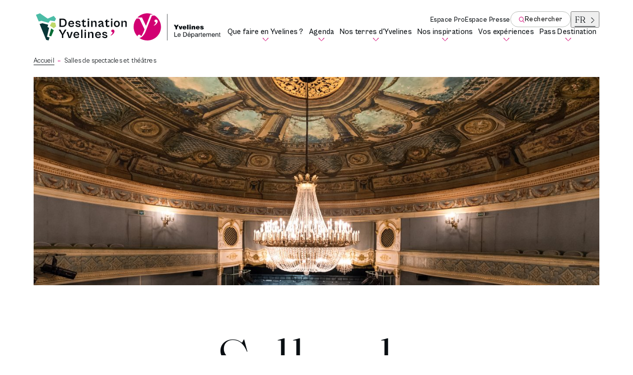

--- FILE ---
content_type: text/html; charset=UTF-8
request_url: https://www.destination-yvelines.fr/salles-de-spectacles-et-theatres/
body_size: 28059
content:
<!DOCTYPE html>
<html class="no-js no-js-animation" lang="fr-FR">
<head>
	<script type="text/javascript">
		//<![CDATA[
		(function(){
			function replaceHtmlClass(regexp, str) {
				var h = document.documentElement;
				h.className = h.className.replace(regexp, str);
			}

			replaceHtmlClass(/no-js/, 'js');

			if (!window.matchMedia('(prefers-reduced-motion: reduce)').matches) {
				replaceHtmlClass(/no-js-animation/, 'js-animation');
			}
		})();
		//]]>
	</script>

	<meta charset="UTF-8" />
	<meta http-equiv="Content-Type" content="text/html; charset=UTF-8" />
	<meta name="viewport" content="width=device-width, initial-scale=1" />
	<meta http-equiv="x-ua-compatible" content="ie=edge">

	<meta name='robots' content='index, follow, max-image-preview:large, max-snippet:-1, max-video-preview:-1' />
	<style>img:is([sizes="auto" i], [sizes^="auto," i]) { contain-intrinsic-size: 3000px 1500px }</style>
	
	<title>Salles de spectacles et théâtres - Destination Yvelines</title>
	<meta name="description" content="Retrouvez toute la programmation des salles de spectacles et théâtres des Yvelines et trouvez vos prochaines idées de sorties" />
	<link rel="canonical" href="https://www.destination-yvelines.fr/salles-de-spectacles-et-theatres/" />
	<meta property="og:locale" content="fr_FR" />
	<meta property="og:type" content="article" />
	<meta property="og:title" content="Salles de spectacles et théâtres - Destination Yvelines" />
	<meta property="og:description" content="Retrouvez toute la programmation des salles de spectacles et théâtres des Yvelines et trouvez vos prochaines idées de sorties" />
	<meta property="og:url" content="https://www.destination-yvelines.fr/salles-de-spectacles-et-theatres/" />
	<meta property="og:site_name" content="Destination Yvelines" />
	<meta property="article:modified_time" content="2024-01-22T12:05:01+00:00" />
	<meta property="og:image" content="https://www.destination-yvelines.fr/app/uploads/2023/12/theatre-montansier-salle-de-spectacles34-1024x684.jpg" />
	<meta property="og:image:width" content="1024" />
	<meta property="og:image:height" content="684" />
	<meta property="og:image:type" content="image/jpeg" />
	<meta name="twitter:card" content="summary_large_image" />
	<meta name="twitter:label1" content="Durée de lecture estimée" />
	<meta name="twitter:data1" content="1 minute" />
	<script type="application/ld+json" class="yoast-schema-graph">{"@context":"https://schema.org","@graph":[{"@type":"WebPage","@id":"https://www.destination-yvelines.fr/salles-de-spectacles-et-theatres/","url":"https://www.destination-yvelines.fr/salles-de-spectacles-et-theatres/","name":"Salles de spectacles et théâtres - Destination Yvelines","isPartOf":{"@id":"https://www.destination-yvelines.fr/#website"},"primaryImageOfPage":{"@id":"https://www.destination-yvelines.fr/salles-de-spectacles-et-theatres/#primaryimage"},"image":{"@id":"https://www.destination-yvelines.fr/salles-de-spectacles-et-theatres/#primaryimage"},"thumbnailUrl":"https://www.destination-yvelines.fr/app/uploads/2023/12/theatre-montansier-salle-de-spectacles34.jpg","datePublished":"2023-12-13T16:33:34+00:00","dateModified":"2024-01-22T12:05:01+00:00","description":"Retrouvez toute la programmation des salles de spectacles et théâtres des Yvelines et trouvez vos prochaines idées de sorties","breadcrumb":{"@id":"https://www.destination-yvelines.fr/salles-de-spectacles-et-theatres/#breadcrumb"},"inLanguage":"fr-FR","potentialAction":[{"@type":"ReadAction","target":["https://www.destination-yvelines.fr/salles-de-spectacles-et-theatres/"]}]},{"@type":"ImageObject","inLanguage":"fr-FR","@id":"https://www.destination-yvelines.fr/salles-de-spectacles-et-theatres/#primaryimage","url":"https://www.destination-yvelines.fr/app/uploads/2023/12/theatre-montansier-salle-de-spectacles34.jpg","contentUrl":"https://www.destination-yvelines.fr/app/uploads/2023/12/theatre-montansier-salle-de-spectacles34.jpg","width":4000,"height":2671,"caption":"Théâtre Montansier (salle de spectacles)"},{"@type":"BreadcrumbList","@id":"https://www.destination-yvelines.fr/salles-de-spectacles-et-theatres/#breadcrumb","itemListElement":[{"@type":"ListItem","position":1,"name":"Accueil","item":"https://www.destination-yvelines.fr/"},{"@type":"ListItem","position":2,"name":"Salles de spectacles et théâtres"}]},{"@type":"WebSite","@id":"https://www.destination-yvelines.fr/#website","url":"https://www.destination-yvelines.fr/","name":"Destination Yvelines","description":"","potentialAction":[{"@type":"SearchAction","target":{"@type":"EntryPoint","urlTemplate":"https://www.destination-yvelines.fr/?s={search_term_string}"},"query-input":{"@type":"PropertyValueSpecification","valueRequired":true,"valueName":"search_term_string"}}],"inLanguage":"fr-FR"}]}</script>


<link href='https://fonts.gstatic.com' crossorigin rel='preconnect' />
<link rel='stylesheet' id='cd78-tourisme-didomi-css' href='https://www.destination-yvelines.fr/app/plugins/cd78-tourisme-didomi/dist/index.css?ver=0cea189580' media='all' />
<link rel='stylesheet' id='sbi_styles-css' href='https://www.destination-yvelines.fr/app/plugins/instagram-feed-pro/css/sbi-styles.min.css?ver=3a017eb3fb' media='all' />
<link rel='stylesheet' id='wp-block-library-css' href='https://www.destination-yvelines.fr/wp/wp-includes/css/dist/block-library/style.min.css?ver=1bab71b8af' media='all' />
<style id='wp-block-library-theme-inline-css'>
.wp-block-audio :where(figcaption){color:#555;font-size:13px;text-align:center}.is-dark-theme .wp-block-audio :where(figcaption){color:#ffffffa6}.wp-block-audio{margin:0 0 1em}.wp-block-code{border:1px solid #ccc;border-radius:4px;font-family:Menlo,Consolas,monaco,monospace;padding:.8em 1em}.wp-block-embed :where(figcaption){color:#555;font-size:13px;text-align:center}.is-dark-theme .wp-block-embed :where(figcaption){color:#ffffffa6}.wp-block-embed{margin:0 0 1em}.blocks-gallery-caption{color:#555;font-size:13px;text-align:center}.is-dark-theme .blocks-gallery-caption{color:#ffffffa6}:root :where(.wp-block-image figcaption){color:#555;font-size:13px;text-align:center}.is-dark-theme :root :where(.wp-block-image figcaption){color:#ffffffa6}.wp-block-image{margin:0 0 1em}.wp-block-pullquote{border-bottom:4px solid;border-top:4px solid;color:currentColor;margin-bottom:1.75em}.wp-block-pullquote cite,.wp-block-pullquote footer,.wp-block-pullquote__citation{color:currentColor;font-size:.8125em;font-style:normal;text-transform:uppercase}.wp-block-quote{border-left:.25em solid;margin:0 0 1.75em;padding-left:1em}.wp-block-quote cite,.wp-block-quote footer{color:currentColor;font-size:.8125em;font-style:normal;position:relative}.wp-block-quote:where(.has-text-align-right){border-left:none;border-right:.25em solid;padding-left:0;padding-right:1em}.wp-block-quote:where(.has-text-align-center){border:none;padding-left:0}.wp-block-quote.is-large,.wp-block-quote.is-style-large,.wp-block-quote:where(.is-style-plain){border:none}.wp-block-search .wp-block-search__label{font-weight:700}.wp-block-search__button{border:1px solid #ccc;padding:.375em .625em}:where(.wp-block-group.has-background){padding:1.25em 2.375em}.wp-block-separator.has-css-opacity{opacity:.4}.wp-block-separator{border:none;border-bottom:2px solid;margin-left:auto;margin-right:auto}.wp-block-separator.has-alpha-channel-opacity{opacity:1}.wp-block-separator:not(.is-style-wide):not(.is-style-dots){width:100px}.wp-block-separator.has-background:not(.is-style-dots){border-bottom:none;height:1px}.wp-block-separator.has-background:not(.is-style-wide):not(.is-style-dots){height:2px}.wp-block-table{margin:0 0 1em}.wp-block-table td,.wp-block-table th{word-break:normal}.wp-block-table :where(figcaption){color:#555;font-size:13px;text-align:center}.is-dark-theme .wp-block-table :where(figcaption){color:#ffffffa6}.wp-block-video :where(figcaption){color:#555;font-size:13px;text-align:center}.is-dark-theme .wp-block-video :where(figcaption){color:#ffffffa6}.wp-block-video{margin:0 0 1em}:root :where(.wp-block-template-part.has-background){margin-bottom:0;margin-top:0;padding:1.25em 2.375em}
</style>
<style id='classic-theme-styles-inline-css'>
/*! This file is auto-generated */
.wp-block-button__link{color:#fff;background-color:#32373c;border-radius:9999px;box-shadow:none;text-decoration:none;padding:calc(.667em + 2px) calc(1.333em + 2px);font-size:1.125em}.wp-block-file__button{background:#32373c;color:#fff;text-decoration:none}
</style>
<style id='beapi-accordion-style-inline-css'>
.wp-block-beapi-accordion{--wp--beapi--accordion--border:1px solid #000;--wp--beapi--accordion--font-size:var(--wp--preset--font-size--h-3);--wp--beapi--accordion--font-weigt:400;--wp--beapi--accordion--padding:1rem 0;--wp--beapi--accordion--padding-wiht-background:1rem;--wp--beapi--accordion--icon-size:24px}.wp-block-beapi-accordion-summary{align-items:center;border-bottom:var(--wp--beapi--accordion--border);display:flex;padding:var(--wp--beapi--accordion--padding)!important;position:relative}.wp-block-beapi-accordion-summary .wp-block-beapi-icon-block{margin-bottom:0;margin-right:8px;margin-top:0}.wp-block-beapi-accordion-summary .wp-block-beapi-icon-block .icon-container{display:flex}.wp-block-beapi-accordion-summary svg{height:var(--wp--beapi--accordion--icon-size);width:var(--wp--beapi--accordion--icon-size)}.wp-block-beapi-accordion-panel{display:none}.wp-block-beapi-accordion-panel__inner{padding:var(--wp--beapi--accordion--padding)}.wp-block-beapi-accordion-trigger{align-items:center;-webkit-appearance:none;-moz-appearance:none;appearance:none;background-color:transparent;border:0;border-radius:0;box-shadow:none;display:flex;font-size:var(--wp--beapi--accordion--font-size);font-weight:var(--wp--beapi--accordion--font-weigt);padding:0;position:relative;text-align:left;width:100%}.wp-block-beapi-accordion-trigger:after{border:solid;border-width:0 2px 2px 0;content:"";height:.5rem;pointer-events:none;position:absolute;right:.5rem;top:50%;transform:translateY(-60%) rotate(45deg);width:.5rem}.wp-block-beapi-accordion-trigger[aria-expanded=true]:after{transform:translateY(-50%) rotate(-135deg)}.has-background .wp-block-beapi-accordion-panel__inner,.has-background .wp-block-beapi-accordion-summary,.wp-block-beapi-accordion-summary.has-background{padding:var(--wp--beapi--accordion--padding-wiht-background)!important}

</style>
<style id='blockparty-accordion-style-inline-css'>
.wp-block-blockparty-accordion{--wp--blockparty--accordion--border:1px solid #000;--wp--blockparty--accordion--font-size:var(--wp--preset--font-size--h-3);--wp--blockparty--accordion--font-weigt:400;--wp--blockparty--accordion--padding:1rem 0;--wp--blockparty--accordion--padding-wiht-background:1rem;--wp--blockparty--accordion--icon-size:24px}.wp-block-blockparty-accordion-summary{align-items:center;border-bottom:var(--wp--blockparty--accordion--border);display:flex;padding:var(--wp--blockparty--accordion--padding)!important;position:relative}.wp-block-blockparty-accordion-summary .wp-block-beapi-icon-block{margin-bottom:0;margin-right:8px;margin-top:0}.wp-block-blockparty-accordion-summary .wp-block-beapi-icon-block .icon-container{display:flex}.wp-block-blockparty-accordion-summary svg{height:var(--wp--blockparty--accordion--icon-size);width:var(--wp--blockparty--accordion--icon-size)}.wp-block-blockparty-accordion-panel{display:none}.wp-block-blockparty-accordion-panel__inner{padding:var(--wp--blockparty--accordion--padding)}.wp-block-blockparty-accordion-trigger{align-items:center;-webkit-appearance:none;-moz-appearance:none;appearance:none;background-color:transparent;border:0;border-radius:0;box-shadow:none;display:flex;font-size:var(--wp--blockparty--accordion--font-size);font-weight:var(--wp--blockparty--accordion--font-weigt);padding:0;position:relative;text-align:left;width:100%}.wp-block-blockparty-accordion-trigger:after{border:solid;border-width:0 2px 2px 0;content:"";height:.5rem;pointer-events:none;position:absolute;right:.5rem;top:50%;transform:translateY(-60%) rotate(45deg);width:.5rem}.wp-block-blockparty-accordion-trigger[aria-expanded=true]:after{transform:translateY(-50%) rotate(-135deg)}.has-background .wp-block-blockparty-accordion-panel__inner,.has-background .wp-block-blockparty-accordion-summary,.wp-block-blockparty-accordion-summary.has-background{padding:var(--wp--blockparty--accordion--padding-with-background)!important}

</style>
<style id='beapi-dynamic-block-style-inline-css'>
.wp-block-beapi-dynamic-block[data-layout=highlight] .wp-block-beapi-dynamic-block__item,.wp-block-beapi-dynamic-block[data-layout=inline] .wp-block-beapi-dynamic-block__item,.wp-block-beapi-dynamic-block[data-layout=list] .wp-block-beapi-dynamic-block__item{display:grid}.wp-block-beapi-dynamic-block[data-layout=inline] .wp-block-beapi-dynamic-block__item,.wp-block-beapi-dynamic-block[data-layout=list] .wp-block-beapi-dynamic-block__item{gap:24px}.wp-block-beapi-dynamic-block[data-layout=highlight] .wp-block-beapi-dynamic-block__item{-moz-column-gap:24px;column-gap:24px;row-gap:4px}.wp-block-beapi-dynamic-block[data-layout=highlight] .wp-block-beapi-dynamic-block__item:not(:first-of-type),.wp-block-beapi-dynamic-block[data-layout=list] .wp-block-beapi-dynamic-block__item{grid-template-columns:87px 1fr}.wp-block-beapi-dynamic-block[data-layout=list] .wp-block-beapi-dynamic-block__caption:first-of-type{grid-column:span 2}@media screen and (min-width:48em){.wp-block-beapi-dynamic-block[data-layout=grid-1] .wp-block-beapi-dynamic-block__grid{grid-template-columns:repeat(1,minmax(100%,1fr))}.wp-block-beapi-dynamic-block[data-layout=grid-2] .wp-block-beapi-dynamic-block__grid{grid-template-columns:repeat(2,minmax(calc(50% - 24px),1fr))}.wp-block-beapi-dynamic-block[data-layout=grid-3] .wp-block-beapi-dynamic-block__grid{grid-template-columns:repeat(3,minmax(calc(33.33333% - 48px),1fr))}.wp-block-beapi-dynamic-block[data-layout=grid-4] .wp-block-beapi-dynamic-block__grid{grid-template-columns:repeat(4,minmax(calc(25% - 72px),1fr))}.wp-block-beapi-dynamic-block[data-layout=grid-5] .wp-block-beapi-dynamic-block__grid{grid-template-columns:repeat(5,minmax(calc(20% - 96px),1fr))}.wp-block-beapi-dynamic-block[data-layout=grid-6] .wp-block-beapi-dynamic-block__grid{grid-template-columns:repeat(6,minmax(calc(16.66667% - 120px),1fr))}.wp-block-beapi-dynamic-block[data-layout=highlight] .wp-block-beapi-dynamic-block__grid{grid-template-columns:repeat(2,1fr)}.wp-block-beapi-dynamic-block[data-layout=highlight] .wp-block-beapi-dynamic-block__item:first-of-type{grid-row:span 3}.wp-block-beapi-dynamic-block[data-layout=highlight] .wp-block-beapi-dynamic-block__item:not(:first-of-type){grid-template-columns:174px 1fr}.wp-block-beapi-dynamic-block[data-layout=inline] .wp-block-beapi-dynamic-block__item{-moz-column-gap:102px;column-gap:102px;grid-template-columns:408px 1fr}.wp-block-beapi-dynamic-block[data-layout=list] .wp-block-beapi-dynamic-block__item{grid-template-columns:174px 1fr}}.wp-block-beapi-dynamic-block .wp-block-beapi-dynamic-block__wrapper{display:grid;gap:24px}.wp-block-beapi-dynamic-block .wp-block-beapi-dynamic-block__block-title{font-size:inherit;order:0}.wp-block-beapi-dynamic-block .wp-block-beapi-dynamic-block__grid{display:grid;gap:24px;grid-template-columns:1fr;order:1}.wp-block-beapi-dynamic-block .wp-block-beapi-dynamic-block__link{order:2}.wp-block-beapi-dynamic-block .wp-block-beapi-dynamic-block__item{position:relative}.wp-block-beapi-dynamic-block .wp-block-beapi-dynamic-block__item img{height:auto;max-width:100%}.wp-block-beapi-dynamic-block .wp-block-beapi-dynamic-block__caption{display:flex;flex-direction:column;justify-content:flex-start}.wp-block-beapi-dynamic-block .wp-block-beapi-dynamic-block__title{order:1}.wp-block-beapi-dynamic-block .wp-block-beapi-dynamic-block__title a:before{bottom:0;content:"";left:0;position:absolute;right:0;top:0}.wp-block-beapi-dynamic-block .wp-block-beapi-dynamic-block__meta{order:0}@media screen and (min-width:48em){.wp-block-beapi-dynamic-block .wp-block-beapi-dynamic-block__wrapper{align-items:center;grid-template-columns:2fr 1fr}.wp-block-beapi-dynamic-block .wp-block-beapi-dynamic-block__link{order:1;text-align:right}.wp-block-beapi-dynamic-block .wp-block-beapi-dynamic-block__link:first-child{grid-column:span 2}.wp-block-beapi-dynamic-block .wp-block-beapi-dynamic-block__grid{grid-column:span 2;order:2}}

</style>
<style id='beapi-icon-block-style-inline-css'>
:root{--beapi-icon-list-row-gap:24px;--beapi-icon-list-column-gap:24px}.wp-block-beapi-icon-block{display:flex;gap:var(--beapi-icon-list-row-gap,24px) var(--beapi-icon-list-column-gap,24px);justify-content:flex-start;list-style:none!important}.wp-block-beapi-icon-block__prompt{cursor:default;font-family:-apple-system,BlinkMacSystemFont,Segoe UI,Roboto,Oxygen-Sans,Ubuntu,Cantarell,Helvetica Neue,sans-serif;font-size:13px;line-height:24px;list-style:none;margin-bottom:auto;margin-top:auto;min-height:24px;order:2;padding-right:8px}.wp-block-beapi-icon-block .wp-block-beapi-icon-item{margin-left:0!important;margin-right:0!important}

</style>
<style id='beapi-icon-item-style-inline-css'>
.wp-block-beapi-icon-item{background-color:transparent!important;text-align:center}.wp-block-beapi-icon-item>a>span,.wp-block-beapi-icon-item>span{display:inline-flex;margin:0 auto var(--beapi-icon-svg-margin-bottom,0)}.wp-block-beapi-icon-item svg{box-sizing:content-box;display:block;margin:0 auto var(--beapi-icon-svg-margin-bottom,0)}.wp-block-beapi-icon-item .block-list-appender__toggle{display:flex!important}.wp-block-beapi-icon-item .wp-block-beapi-icon-block__icon-component--raw svg{fill:none}.wp-block-beapi-icon-item .wp-block-beapi-icon-block__icon-component--raw svg :not([fill]):not([stroke]),.wp-block-beapi-icon-item .wp-block-beapi-icon-block__icon-component--raw svg [fill]{fill:currentColor}.wp-block-beapi-icon-item .wp-block-beapi-icon-block__icon-component--raw svg [fill=transparent]{fill:transparent}.wp-block-beapi-icon-item .wp-block-beapi-icon-block__icon-component--raw svg [stroke]{stroke:currentColor}.wp-block-beapi-icon-item .wp-block-beapi-icon-block__icon-component--sprite{fill:currentColor}

</style>
<style id='beapi-manual-block-style-inline-css'>
.wp-block-beapi-manual-block[data-layout=highlight] .wp-block-beapi-manual-block__item,.wp-block-beapi-manual-block[data-layout=inline] .wp-block-beapi-manual-block__item,.wp-block-beapi-manual-block[data-layout=list] .wp-block-beapi-manual-block__item{display:grid}.wp-block-beapi-manual-block[data-layout=inline] .wp-block-beapi-manual-block__item,.wp-block-beapi-manual-block[data-layout=list] .wp-block-beapi-manual-block__item{gap:24px}.wp-block-beapi-manual-block[data-layout=highlight] .wp-block-beapi-manual-block__item{-moz-column-gap:24px;column-gap:24px;row-gap:4px}.wp-block-beapi-manual-block[data-layout=highlight] .wp-block-beapi-manual-block__item:not(:first-of-type),.wp-block-beapi-manual-block[data-layout=list] .wp-block-beapi-manual-block__item{grid-template-columns:87px 1fr}.wp-block-beapi-manual-block[data-layout=list] .wp-block-beapi-manual-block__caption:first-of-type{grid-column:span 2}@media screen and (min-width:48em){.wp-block-beapi-manual-block[data-layout=grid-1] .wp-block-beapi-manual-block__grid{grid-template-columns:repeat(1,minmax(100%,1fr))}.wp-block-beapi-manual-block[data-layout=grid-2] .wp-block-beapi-manual-block__grid{grid-template-columns:repeat(2,minmax(calc(50% - 24px),1fr))}.wp-block-beapi-manual-block[data-layout=grid-3] .wp-block-beapi-manual-block__grid{grid-template-columns:repeat(3,minmax(calc(33.33333% - 48px),1fr))}.wp-block-beapi-manual-block[data-layout=grid-4] .wp-block-beapi-manual-block__grid{grid-template-columns:repeat(4,minmax(calc(25% - 72px),1fr))}.wp-block-beapi-manual-block[data-layout=grid-5] .wp-block-beapi-manual-block__grid{grid-template-columns:repeat(5,minmax(calc(20% - 96px),1fr))}.wp-block-beapi-manual-block[data-layout=grid-6] .wp-block-beapi-manual-block__grid{grid-template-columns:repeat(6,minmax(calc(16.66667% - 120px),1fr))}.wp-block-beapi-manual-block[data-layout=highlight] .wp-block-beapi-manual-block__grid{grid-template-columns:repeat(2,1fr)}.wp-block-beapi-manual-block[data-layout=highlight] .wp-block-beapi-manual-block__item:first-of-type{grid-row:span 3}.wp-block-beapi-manual-block[data-layout=highlight] .wp-block-beapi-manual-block__item:not(:first-of-type){grid-template-columns:174px 1fr}.wp-block-beapi-manual-block[data-layout=inline] .wp-block-beapi-manual-block__item{-moz-column-gap:102px;column-gap:102px;grid-template-columns:408px 1fr}.wp-block-beapi-manual-block[data-layout=list] .wp-block-beapi-manual-block__item{grid-template-columns:174px 1fr}}.wp-block-beapi-manual-block .wp-block-beapi-manual-block__wrapper{display:grid;gap:24px}.wp-block-beapi-manual-block .wp-block-beapi-manual-block__block-title{font-size:inherit;order:0}.wp-block-beapi-manual-block .wp-block-beapi-manual-block__grid{display:grid;gap:24px;grid-template-columns:1fr;order:1}.wp-block-beapi-manual-block .wp-block-beapi-manual-block__link{order:2}.wp-block-beapi-manual-block .wp-block-beapi-manual-block__item{position:relative}.wp-block-beapi-manual-block .wp-block-beapi-manual-block__item img{height:auto;max-width:100%}.wp-block-beapi-manual-block .wp-block-beapi-manual-block__caption{display:flex;flex-direction:column;justify-content:flex-start}.wp-block-beapi-manual-block .wp-block-beapi-manual-block__title{order:1}.wp-block-beapi-manual-block .wp-block-beapi-manual-block__title a:before{bottom:0;content:"";left:0;position:absolute;right:0;top:0}.wp-block-beapi-manual-block .wp-block-beapi-manual-block__meta{order:0}@media screen and (min-width:48em){.wp-block-beapi-manual-block .wp-block-beapi-manual-block__wrapper{align-items:center;grid-template-columns:2fr 1fr}.wp-block-beapi-manual-block .wp-block-beapi-manual-block__link{order:1;text-align:right}.wp-block-beapi-manual-block .wp-block-beapi-manual-block__link:first-child{grid-column:span 2}.wp-block-beapi-manual-block .wp-block-beapi-manual-block__grid{grid-column:span 2;order:2}}

</style>
<style id='safe-svg-svg-icon-style-inline-css'>
.safe-svg-cover{text-align:center}.safe-svg-cover .safe-svg-inside{display:inline-block;max-width:100%}.safe-svg-cover svg{height:100%;max-height:100%;max-width:100%;width:100%}

</style>
<style id='global-styles-inline-css'>
:root{--wp--preset--aspect-ratio--square: 1;--wp--preset--aspect-ratio--4-3: 4/3;--wp--preset--aspect-ratio--3-4: 3/4;--wp--preset--aspect-ratio--3-2: 3/2;--wp--preset--aspect-ratio--2-3: 2/3;--wp--preset--aspect-ratio--16-9: 16/9;--wp--preset--aspect-ratio--9-16: 9/16;--wp--preset--color--black: #000000;--wp--preset--color--cyan-bluish-gray: #abb8c3;--wp--preset--color--white: #ffffff;--wp--preset--color--pale-pink: #f78da7;--wp--preset--color--vivid-red: #cf2e2e;--wp--preset--color--luminous-vivid-orange: #ff6900;--wp--preset--color--luminous-vivid-amber: #fcb900;--wp--preset--color--light-green-cyan: #7bdcb5;--wp--preset--color--vivid-green-cyan: #00d084;--wp--preset--color--pale-cyan-blue: #8ed1fc;--wp--preset--color--vivid-cyan-blue: #0693e3;--wp--preset--color--vivid-purple: #9b51e0;--wp--preset--color--dark: #090e12;--wp--preset--color--light: #ffffff;--wp--preset--color--grey-25: #e9ece0;--wp--preset--color--pink: #d20072;--wp--preset--color--rambouillet-100: #093637;--wp--preset--color--rambouillet-5: #d7ebec;--wp--preset--color--chevreuse-100: #066c34;--wp--preset--color--chevreuse-5: #ceeedd;--wp--preset--color--seine-100: #4bbca6;--wp--preset--color--seine-5: #e3f6f3;--wp--preset--color--versailles-100: #bfd86a;--wp--preset--color--versailles-5: #e9f1ce;--wp--preset--color--purple-100: #5d5adf;--wp--preset--color--purple-25: #dad3f4;--wp--preset--color--salmon-100: #e37458;--wp--preset--color--salmon-25: #ffd5b7;--wp--preset--color--brown-100: #90582f;--wp--preset--color--brown-25: #ede5da;--wp--preset--color--blue-100: #6190fe;--wp--preset--color--blue-25: #cbdbfb;--wp--preset--color--orange-100: #f2a748;--wp--preset--color--orange-25: #fde2b0;--wp--preset--gradient--vivid-cyan-blue-to-vivid-purple: linear-gradient(135deg,rgba(6,147,227,1) 0%,rgb(155,81,224) 100%);--wp--preset--gradient--light-green-cyan-to-vivid-green-cyan: linear-gradient(135deg,rgb(122,220,180) 0%,rgb(0,208,130) 100%);--wp--preset--gradient--luminous-vivid-amber-to-luminous-vivid-orange: linear-gradient(135deg,rgba(252,185,0,1) 0%,rgba(255,105,0,1) 100%);--wp--preset--gradient--luminous-vivid-orange-to-vivid-red: linear-gradient(135deg,rgba(255,105,0,1) 0%,rgb(207,46,46) 100%);--wp--preset--gradient--very-light-gray-to-cyan-bluish-gray: linear-gradient(135deg,rgb(238,238,238) 0%,rgb(169,184,195) 100%);--wp--preset--gradient--cool-to-warm-spectrum: linear-gradient(135deg,rgb(74,234,220) 0%,rgb(151,120,209) 20%,rgb(207,42,186) 40%,rgb(238,44,130) 60%,rgb(251,105,98) 80%,rgb(254,248,76) 100%);--wp--preset--gradient--blush-light-purple: linear-gradient(135deg,rgb(255,206,236) 0%,rgb(152,150,240) 100%);--wp--preset--gradient--blush-bordeaux: linear-gradient(135deg,rgb(254,205,165) 0%,rgb(254,45,45) 50%,rgb(107,0,62) 100%);--wp--preset--gradient--luminous-dusk: linear-gradient(135deg,rgb(255,203,112) 0%,rgb(199,81,192) 50%,rgb(65,88,208) 100%);--wp--preset--gradient--pale-ocean: linear-gradient(135deg,rgb(255,245,203) 0%,rgb(182,227,212) 50%,rgb(51,167,181) 100%);--wp--preset--gradient--electric-grass: linear-gradient(135deg,rgb(202,248,128) 0%,rgb(113,206,126) 100%);--wp--preset--gradient--midnight: linear-gradient(135deg,rgb(2,3,129) 0%,rgb(40,116,252) 100%);--wp--preset--font-size--small: 13px;--wp--preset--font-size--medium: 20px;--wp--preset--font-size--large: 36px;--wp--preset--font-size--x-large: 42px;--wp--preset--font-size--h-6: 18px;--wp--preset--font-size--h-5: 20px;--wp--preset--font-size--h-4: 28px;--wp--preset--font-size--h-3: 64px;--wp--preset--font-size--h-2: 88px;--wp--preset--font-size--h-1: 124px;--wp--preset--spacing--20: 0.44rem;--wp--preset--spacing--30: 0.67rem;--wp--preset--spacing--40: 1rem;--wp--preset--spacing--50: 1.5rem;--wp--preset--spacing--60: 2.25rem;--wp--preset--spacing--70: 3.38rem;--wp--preset--spacing--80: 5.06rem;--wp--preset--shadow--natural: 6px 6px 9px rgba(0, 0, 0, 0.2);--wp--preset--shadow--deep: 12px 12px 50px rgba(0, 0, 0, 0.4);--wp--preset--shadow--sharp: 6px 6px 0px rgba(0, 0, 0, 0.2);--wp--preset--shadow--outlined: 6px 6px 0px -3px rgba(255, 255, 255, 1), 6px 6px rgba(0, 0, 0, 1);--wp--preset--shadow--crisp: 6px 6px 0px rgba(0, 0, 0, 1);}:where(.is-layout-flex){gap: 0.5em;}:where(.is-layout-grid){gap: 0.5em;}body .is-layout-flex{display: flex;}.is-layout-flex{flex-wrap: wrap;align-items: center;}.is-layout-flex > :is(*, div){margin: 0;}body .is-layout-grid{display: grid;}.is-layout-grid > :is(*, div){margin: 0;}:where(.wp-block-columns.is-layout-flex){gap: 2em;}:where(.wp-block-columns.is-layout-grid){gap: 2em;}:where(.wp-block-post-template.is-layout-flex){gap: 1.25em;}:where(.wp-block-post-template.is-layout-grid){gap: 1.25em;}.has-black-color{color: var(--wp--preset--color--black) !important;}.has-cyan-bluish-gray-color{color: var(--wp--preset--color--cyan-bluish-gray) !important;}.has-white-color{color: var(--wp--preset--color--white) !important;}.has-pale-pink-color{color: var(--wp--preset--color--pale-pink) !important;}.has-vivid-red-color{color: var(--wp--preset--color--vivid-red) !important;}.has-luminous-vivid-orange-color{color: var(--wp--preset--color--luminous-vivid-orange) !important;}.has-luminous-vivid-amber-color{color: var(--wp--preset--color--luminous-vivid-amber) !important;}.has-light-green-cyan-color{color: var(--wp--preset--color--light-green-cyan) !important;}.has-vivid-green-cyan-color{color: var(--wp--preset--color--vivid-green-cyan) !important;}.has-pale-cyan-blue-color{color: var(--wp--preset--color--pale-cyan-blue) !important;}.has-vivid-cyan-blue-color{color: var(--wp--preset--color--vivid-cyan-blue) !important;}.has-vivid-purple-color{color: var(--wp--preset--color--vivid-purple) !important;}.has-black-background-color{background-color: var(--wp--preset--color--black) !important;}.has-cyan-bluish-gray-background-color{background-color: var(--wp--preset--color--cyan-bluish-gray) !important;}.has-white-background-color{background-color: var(--wp--preset--color--white) !important;}.has-pale-pink-background-color{background-color: var(--wp--preset--color--pale-pink) !important;}.has-vivid-red-background-color{background-color: var(--wp--preset--color--vivid-red) !important;}.has-luminous-vivid-orange-background-color{background-color: var(--wp--preset--color--luminous-vivid-orange) !important;}.has-luminous-vivid-amber-background-color{background-color: var(--wp--preset--color--luminous-vivid-amber) !important;}.has-light-green-cyan-background-color{background-color: var(--wp--preset--color--light-green-cyan) !important;}.has-vivid-green-cyan-background-color{background-color: var(--wp--preset--color--vivid-green-cyan) !important;}.has-pale-cyan-blue-background-color{background-color: var(--wp--preset--color--pale-cyan-blue) !important;}.has-vivid-cyan-blue-background-color{background-color: var(--wp--preset--color--vivid-cyan-blue) !important;}.has-vivid-purple-background-color{background-color: var(--wp--preset--color--vivid-purple) !important;}.has-black-border-color{border-color: var(--wp--preset--color--black) !important;}.has-cyan-bluish-gray-border-color{border-color: var(--wp--preset--color--cyan-bluish-gray) !important;}.has-white-border-color{border-color: var(--wp--preset--color--white) !important;}.has-pale-pink-border-color{border-color: var(--wp--preset--color--pale-pink) !important;}.has-vivid-red-border-color{border-color: var(--wp--preset--color--vivid-red) !important;}.has-luminous-vivid-orange-border-color{border-color: var(--wp--preset--color--luminous-vivid-orange) !important;}.has-luminous-vivid-amber-border-color{border-color: var(--wp--preset--color--luminous-vivid-amber) !important;}.has-light-green-cyan-border-color{border-color: var(--wp--preset--color--light-green-cyan) !important;}.has-vivid-green-cyan-border-color{border-color: var(--wp--preset--color--vivid-green-cyan) !important;}.has-pale-cyan-blue-border-color{border-color: var(--wp--preset--color--pale-cyan-blue) !important;}.has-vivid-cyan-blue-border-color{border-color: var(--wp--preset--color--vivid-cyan-blue) !important;}.has-vivid-purple-border-color{border-color: var(--wp--preset--color--vivid-purple) !important;}.has-vivid-cyan-blue-to-vivid-purple-gradient-background{background: var(--wp--preset--gradient--vivid-cyan-blue-to-vivid-purple) !important;}.has-light-green-cyan-to-vivid-green-cyan-gradient-background{background: var(--wp--preset--gradient--light-green-cyan-to-vivid-green-cyan) !important;}.has-luminous-vivid-amber-to-luminous-vivid-orange-gradient-background{background: var(--wp--preset--gradient--luminous-vivid-amber-to-luminous-vivid-orange) !important;}.has-luminous-vivid-orange-to-vivid-red-gradient-background{background: var(--wp--preset--gradient--luminous-vivid-orange-to-vivid-red) !important;}.has-very-light-gray-to-cyan-bluish-gray-gradient-background{background: var(--wp--preset--gradient--very-light-gray-to-cyan-bluish-gray) !important;}.has-cool-to-warm-spectrum-gradient-background{background: var(--wp--preset--gradient--cool-to-warm-spectrum) !important;}.has-blush-light-purple-gradient-background{background: var(--wp--preset--gradient--blush-light-purple) !important;}.has-blush-bordeaux-gradient-background{background: var(--wp--preset--gradient--blush-bordeaux) !important;}.has-luminous-dusk-gradient-background{background: var(--wp--preset--gradient--luminous-dusk) !important;}.has-pale-ocean-gradient-background{background: var(--wp--preset--gradient--pale-ocean) !important;}.has-electric-grass-gradient-background{background: var(--wp--preset--gradient--electric-grass) !important;}.has-midnight-gradient-background{background: var(--wp--preset--gradient--midnight) !important;}.has-small-font-size{font-size: var(--wp--preset--font-size--small) !important;}.has-medium-font-size{font-size: var(--wp--preset--font-size--medium) !important;}.has-large-font-size{font-size: var(--wp--preset--font-size--large) !important;}.has-x-large-font-size{font-size: var(--wp--preset--font-size--x-large) !important;}
:where(.wp-block-post-template.is-layout-flex){gap: 1.25em;}:where(.wp-block-post-template.is-layout-grid){gap: 1.25em;}
:where(.wp-block-columns.is-layout-flex){gap: 2em;}:where(.wp-block-columns.is-layout-grid){gap: 2em;}
:root :where(.wp-block-pullquote){font-size: 1.5em;line-height: 1.6;}
</style>
<link rel='stylesheet' id='theme-style-css' href='https://www.destination-yvelines.fr/app/themes/yvelines-tourisme/dist/app.b733612c.min.css' media='all' />
<script id="cd78-tourisme-didomi-js-before">
(function(){function r(e){if(!window.frames[e]){if(document.body&&document.body.firstChild){var t=document.body;var n=document.createElement("iframe");n.style.display="none";n.name=e;n.title=e;t.insertBefore(n,t.firstChild)}else{setTimeout(function(){r(e)},5)}}}function e(n,o,a,c,d){function e(e,t,n,r){if(typeof n!=="function"){return}if(!window[o]){window[o]=[]}var i=false;if(d){i=d(e,r,n)}if(!i){window[o].push({command:e,version:t,callback:n,parameter:r})}}e.stub=true;e.stubVersion=2;function t(r){if(!window[n]||window[n].stub!==true){return}if(!r.data){return}var i=typeof r.data==="string";var e;try{e=i?JSON.parse(r.data):r.data}catch(t){return}if(e[a]){var o=e[a];window[n](o.command,o.version,function(e,t){var n={};n[c]={returnValue:e,success:t,callId:o.callId};if(r.source){r.source.postMessage(i?JSON.stringify(n):n,"*")}},o.parameter)}}if(typeof window[n]!=="function"){window[n]=e;if(window.addEventListener){window.addEventListener("message",t,false)}else{window.attachEvent("onmessage",t)}}}e("__tcfapi","__tcfapiBuffer","__tcfapiCall","__tcfapiReturn");r("__tcfapiLocator");(function(e){var t=document.createElement("link");t.rel="preconnect";t.as="script";var n=document.createElement("link");n.rel="dns-prefetch";n.as="script";var r=document.createElement("script");r.id="spcloader";r.type="text/javascript";r["async"]=true;r.charset="utf-8";var i="https://sdk.privacy-center.org/"+e+"/loader.js?target="+document.location.hostname;if(window.didomiConfig&&window.didomiConfig.user){var o=window.didomiConfig.user;var a=o.country;var c=o.region;if(a){i=i+"&country="+a;if(c){i=i+"&region="+c}}}t.href="https://sdk.privacy-center.org/";n.href="https://sdk.privacy-center.org/";r.src=i;var d=document.getElementsByTagName("script")[0];d.parentNode.insertBefore(t,d);d.parentNode.insertBefore(n,d);d.parentNode.insertBefore(r,d)})("96c61d37-dce2-4709-a8b9-666f34131582")})();
</script>
<script src="https://www.destination-yvelines.fr/app/plugins/cd78-tourisme-didomi/dist/index.js?ver=0cea189580" id="cd78-tourisme-didomi-js"></script>
<script src="https://www.destination-yvelines.fr/wp/wp-includes/js/jquery/jquery.min.js?ver=c81100b51d" id="jquery-core-js"></script>
<script src="https://www.destination-yvelines.fr/wp/wp-includes/js/jquery/jquery-migrate.min.js?ver=c9a451a97b" id="jquery-migrate-js"></script>
<script id="jquery-js-after">
jQuery.event.special.touchstart={setup:function(e,t,s){this.addEventListener("touchstart",s,{passive:!t.includes("noPreventDefault")})}},jQuery.event.special.touchmove={setup:function(e,t,s){this.addEventListener("touchmove",s,{passive:!t.includes("noPreventDefault")})}},jQuery.event.special.wheel={setup:function(e,t,s){this.addEventListener("wheel",s,{passive:!0})}},jQuery.event.special.mousewheel={setup:function(e,t,s){this.addEventListener("mousewheel",s,{passive:!0})}};
</script>
<link rel="https://api.w.org/" href="https://www.destination-yvelines.fr/wp-json/" /><link rel="alternate" title="JSON" type="application/json" href="https://www.destination-yvelines.fr/wp-json/wp/v2/pages/6424" /><!-- Matomo -->
<script>
 var _paq = window._paq = window._paq || [];
 /* tracker methods like "setCustomDimension" should be called before "trackPageView" */
 _paq.push(['trackPageView']);
 _paq.push(['enableLinkTracking']);
 (function() {
   var u="https://matomo.yvelines.fr/";
   _paq.push(['setTrackerUrl', u+'matomo.php']);
   _paq.push(['setSiteId', '51']);
   var d=document, g=d.createElement('script'), s=d.getElementsByTagName('script')[0];
   g.async=true; g.src=u+'matomo.js'; s.parentNode.insertBefore(g,s);
  })();
</script>
<!-- End Matomo Code -->                                <link rel="icon" href="https://www.destination-yvelines.fr/app/uploads/cache/2024/01/cropped-favicon/2837025425.webp" sizes="32x32" />
<link rel="icon" href="https://www.destination-yvelines.fr/app/uploads/cache/2024/01/cropped-favicon/3874483764.webp" sizes="192x192" />
<link rel="apple-touch-icon" href="https://www.destination-yvelines.fr/app/uploads/cache/2024/01/cropped-favicon/4060024550.webp" />
<meta name="msapplication-TileImage" content="https://www.destination-yvelines.fr/app/uploads/cache/2024/01/cropped-favicon/1709403762.webp" />
</head>
<body class="wp-singular page-template page-template-templates page-template-offers page-template-templatesoffers-php page page-id-6424 wp-embed-responsive wp-theme-yvelines-tourisme cd78-tourisme-cirkwi">
		<ul class="skip-links skip-links--hidden" aria-label="Liens d’accès rapide">
	<li>
		<a href="#menu">Aller au menu de navigation principal</a>
	</li>
	<li>
		<a href="#search">Aller à la recherche</a>
	</li>
	<li>
		<a href="#content">Aller au contenu principal</a>
	</li>
	<li>
		<a href="#footer">Aller au pied de page</a>
	</li>
</ul>
	<header id="header" class="header" role="banner" aria-label="Entête">
		<div class="header__inner">
			<div class="container">
				<div class="site-logo">
	<a	class="site-logo__link"
	href="https://www.destination-yvelines.fr/">
		<svg class="icon icon-logo" aria-hidden="true" focusable="false"><use href="https://www.destination-yvelines.fr/app/themes/yvelines-tourisme/dist/icons/sprite.svg#icon-logo"></use></svg><svg class="icon icon-logo-yvelines" aria-hidden="true" focusable="false"><use href="https://www.destination-yvelines.fr/app/themes/yvelines-tourisme/dist/icons/sprite.svg#icon-logo-yvelines"></use></svg>		<span class="sr-only">Destination Yvelines</span>
	</a>
</div>

				<div class="header__content">
					<button class="header__menu-toggle" aria-expanded="false" aria-controls="menu">
						<span></span>
						<span class="sr-only aria-expanded-false-text">Ouvrir le menu</span>
						<span class="sr-only aria-expanded-true-text">Fermer le menu</span>
					</button>

					<nav id="menu" class="header__menu" aria-label="Navigation principale" role="navigation">
						<div class="header__menu-wrapper">
							
<div class="header__menu-tools-wrapper">
	<ul id="menu-menu-haut-de-page" class="header__menu-tools"><li id="menu-item-13760" class="menu-item menu-item-type-post_type menu-item-object-page menu-item-13760"><a href="https://www.destination-yvelines.fr/espace-professionnels-tourisme-yvelines/">Espace Pro</a></li>
<li id="menu-item-13762" class="menu-item menu-item-type-custom menu-item-object-custom menu-item-13762"><a href="https://www.destination-yvelines.fr/dossiers-communiques-presse/dossiers-et-communiques-de-presse/">Espace Presse</a></li>
</ul>			<button type="button" aria-expanded="false" aria-controls="search" class="header__search is-style-tag--small">
			<svg class="icon icon-search" aria-hidden="true" focusable="false"><use href="https://www.destination-yvelines.fr/app/themes/yvelines-tourisme/dist/icons/sprite.svg#icon-search"></use></svg>			<span>Rechercher</span>
		</button>
				<div class="header__lang-switcher">
			<button type="button" class="toggle-lang btn--text" aria-controls="lang-switcher" aria-label="La langue courante est le français"><span>FR</span></button>
			<div id="lang-switcher" aria-hidden="true">
										<a
								class="btn--text"
								lang="en"
								hreflang="en"
								aria-label="En - English"
								href="https://www.destination-yvelines.fr/en/">
							En						</a>
									</div>
		</div>
	</div>
							
<ul class="header__menu-list">
	
		<li>
			<button class="mega-menu__toggle" type="button" aria-expanded="false" aria-haspopup="true"
					aria-controls="mega-menu-1">
				Que faire en Yvelines ?				<svg class="icon icon-down" aria-hidden="true" focusable="false"><use href="https://www.destination-yvelines.fr/app/themes/yvelines-tourisme/dist/icons/sprite.svg#icon-down"></use></svg>				<span class="sr-only aria-expanded-false-text">Ouvrir le menu</span>
				<span class="sr-only aria-expanded-true-text">Fermer le menu</span>
			</button>

			<div id="mega-menu-1" class="mega-menu__wrapper">
				
<div class="mega-menu__three-columns mega-menu__content">
	<button type="button" class="mega-menu__back mega-menu__back--level-0 only-mobile">
		<svg class="icon icon-left" aria-hidden="true" focusable="false"><use href="https://www.destination-yvelines.fr/app/themes/yvelines-tourisme/dist/icons/sprite.svg#icon-left"></use></svg>		Retour	</button>
	
<div class="mega-menu__presentation">
	<p class="mega-menu__title is-style-h4">Toutes nos activités, restaurants et hébergements</p><p class="mega-menu__description is-style-small">A la recherche d&#039;un site à visiter, d&#039;un logement pour votre séjour ou d&#039;un bon restaurant entre ami ? Découvrez toute l&#039;offre de sorties des Yvelines !</p><a target="_blank" href="https://www.destination-yvelines.fr/saisons/" class="btn--text" rel="noopener"><span class="sr-only">Nouvelle fenêtre</span><span>Les Yvelines au fil des saisons</span></a></div>

<div class="mega-menu__links">
	<ul>
					<li>
				
<button class="sub-menu__toggle" type="button" aria-expanded="false"
		aria-haspopup="true"
		aria-controls="sub-menu-1">
	<noscript>
    <!-- data-location="icon" -->
    <img src="https://www.destination-yvelines.fr/app/uploads/2023/11/leisure.svg" class="lazyload " alt="" />
</noscript>
<picture>
    <source data-srcset="https://www.destination-yvelines.fr/app/uploads/2023/11/leisure.svg" srcset="[data-uri]" data-crop="false" />

    <img src="[data-uri]" class="lazyload " alt=""/>
</picture>
	<span>Loisirs</span>
	<svg class="icon icon-right icon-dropdown" aria-hidden="true" focusable="false"><use href="https://www.destination-yvelines.fr/app/themes/yvelines-tourisme/dist/icons/sprite.svg#icon-right"></use></svg>	<span class="sr-only aria-expanded-false-text">Ouvrir le sous menu</span>
	<span class="sr-only aria-expanded-true-text">Fermer le sous menu</span>
</button>

<div id="sub-menu-1" class="sub-menu__wrapper">
	<div class="sub-menu__content">
		<button type="button" class="mega-menu__back mega-menu__back--level-1 only-mobile">
			<svg class="icon icon-left" aria-hidden="true" focusable="false"><use href="https://www.destination-yvelines.fr/app/themes/yvelines-tourisme/dist/icons/sprite.svg#icon-left"></use></svg>			Retour		</button>
		<p class="is-style-h5 sub-menu__title">Loisirs</p><a href="https://www.destination-yvelines.fr/tous-les-loisirs-dans-les-yvelines/" class="btn--text"><span>Découvrir tous nos loisirs</span></a>		<ul>
							<li>
					<a href="https://www.destination-yvelines.fr/activites-enfants/">Activités enfants</a>				</li>
							<li>
					<a href="https://www.destination-yvelines.fr/bases-de-loisirs/">Bases de loisirs</a>				</li>
							<li>
					<a href="https://www.destination-yvelines.fr/bien-etre/">Bien-être</a>				</li>
							<li>
					<a href="https://www.destination-yvelines.fr/brocantes-et-vide-greniers/">Brocantes et vide-greniers</a>				</li>
							<li>
					<a href="https://www.destination-yvelines.fr/fermes-pedagogiques-et-cueillettes/">Fermes pédagogiques et cueillettes</a>				</li>
							<li>
					<a href="https://www.destination-yvelines.fr/loisirs-creatifs/">Loisirs créatifs</a>				</li>
							<li>
					<a href="https://www.destination-yvelines.fr/parcs-pour-enfants/">Parcs pour enfants</a>				</li>
							<li>
					<a href="https://www.destination-yvelines.fr/parcs-a-theme/">Parcs à thème</a>				</li>
							<li>
					<a href="https://www.destination-yvelines.fr/shopping/">Shopping</a>				</li>
					</ul>
	</div>
</div>
			</li>
					<li>
				
<button class="sub-menu__toggle" type="button" aria-expanded="false"
		aria-haspopup="true"
		aria-controls="sub-menu-2">
	<noscript>
    <!-- data-location="icon" -->
    <img src="https://www.destination-yvelines.fr/app/uploads/2023/11/sport.svg" class="lazyload " alt="" />
</noscript>
<picture>
    <source data-srcset="https://www.destination-yvelines.fr/app/uploads/2023/11/sport.svg" srcset="[data-uri]" data-crop="false" />

    <img src="[data-uri]" class="lazyload " alt=""/>
</picture>
	<span>Activités sportives</span>
	<svg class="icon icon-right icon-dropdown" aria-hidden="true" focusable="false"><use href="https://www.destination-yvelines.fr/app/themes/yvelines-tourisme/dist/icons/sprite.svg#icon-right"></use></svg>	<span class="sr-only aria-expanded-false-text">Ouvrir le sous menu</span>
	<span class="sr-only aria-expanded-true-text">Fermer le sous menu</span>
</button>

<div id="sub-menu-2" class="sub-menu__wrapper">
	<div class="sub-menu__content">
		<button type="button" class="mega-menu__back mega-menu__back--level-1 only-mobile">
			<svg class="icon icon-left" aria-hidden="true" focusable="false"><use href="https://www.destination-yvelines.fr/app/themes/yvelines-tourisme/dist/icons/sprite.svg#icon-left"></use></svg>			Retour		</button>
		<p class="is-style-h5 sub-menu__title">Activités sportives</p><a href="https://www.destination-yvelines.fr/activites-sportives/" class="btn--text"><span>Découvrir toutes nos activités sportives</span></a>		<ul>
							<li>
					<a href="https://www.destination-yvelines.fr/activites-nautiques/">Activités nautiques</a>				</li>
							<li>
					<a href="https://www.destination-yvelines.fr/autour-du-cheval/">Autour du cheval</a>				</li>
							<li>
					<a href="https://www.destination-yvelines.fr/baignade-et-piscines/">Baignades et piscines</a>				</li>
							<li>
					<a href="https://www.destination-yvelines.fr/bowlings-et-patinoires/">Bowlings et patinoires</a>				</li>
							<li>
					<a href="https://www.destination-yvelines.fr/course-a-pied/">Course à pied</a>				</li>
							<li>
					<a href="https://www.destination-yvelines.fr/etangs-de-peche/">Etangs de pêche</a>				</li>
							<li>
					<a href="https://www.destination-yvelines.fr/golf/">Golf</a>				</li>
							<li>
					<a href="https://www.destination-yvelines.fr/sensations-fortes/">Loisirs et sensations fortes</a>				</li>
					</ul>
	</div>
</div>
			</li>
					<li>
				
<button class="sub-menu__toggle" type="button" aria-expanded="false"
		aria-haspopup="true"
		aria-controls="sub-menu-3">
	<noscript>
    <!-- data-location="icon" -->
    <img src="https://www.destination-yvelines.fr/app/uploads/2023/11/cultivation.svg" class="lazyload " alt="" />
</noscript>
<picture>
    <source data-srcset="https://www.destination-yvelines.fr/app/uploads/2023/11/cultivation.svg" srcset="[data-uri]" data-crop="false" />

    <img src="[data-uri]" class="lazyload " alt=""/>
</picture>
	<span>Arts et culture</span>
	<svg class="icon icon-right icon-dropdown" aria-hidden="true" focusable="false"><use href="https://www.destination-yvelines.fr/app/themes/yvelines-tourisme/dist/icons/sprite.svg#icon-right"></use></svg>	<span class="sr-only aria-expanded-false-text">Ouvrir le sous menu</span>
	<span class="sr-only aria-expanded-true-text">Fermer le sous menu</span>
</button>

<div id="sub-menu-3" class="sub-menu__wrapper">
	<div class="sub-menu__content">
		<button type="button" class="mega-menu__back mega-menu__back--level-1 only-mobile">
			<svg class="icon icon-left" aria-hidden="true" focusable="false"><use href="https://www.destination-yvelines.fr/app/themes/yvelines-tourisme/dist/icons/sprite.svg#icon-left"></use></svg>			Retour		</button>
		<p class="is-style-h5 sub-menu__title">Arts et culture</p><a href="https://www.destination-yvelines.fr/arts-et-culture/" class="btn--text"><span>Découvrir l&#039;art et la culture en Yvelines</span></a>		<ul>
							<li>
					<a href="https://www.destination-yvelines.fr/chateaux/">Châteaux</a>				</li>
							<li>
					<a href="https://www.destination-yvelines.fr/musees-et-maisons-dhommes-celebres/">Musées et maisons d’hommes célèbres</a>				</li>
							<li>
					<a href="https://www.destination-yvelines.fr/metiers-darts-et-artisanat/">Métiers d’arts et artisanat</a>				</li>
							<li>
					<a href="https://www.destination-yvelines.fr/artisans-tourisme-yvelines/">Les Artisans du Tourisme</a>				</li>
							<li>
					<a href="https://www.destination-yvelines.fr/parcs-et-jardins/">Parcs et jardins</a>				</li>
							<li>
					<a href="https://www.destination-yvelines.fr/salles-de-spectacles-et-theatres/">Salles de spectacles et théâtres</a>				</li>
							<li>
					<a href="https://www.destination-yvelines.fr/visites-et-decouvertes/">Visites et découvertes</a>				</li>
					</ul>
	</div>
</div>
			</li>
					<li>
				
<button class="sub-menu__toggle" type="button" aria-expanded="false"
		aria-haspopup="true"
		aria-controls="sub-menu-4">
	<noscript>
    <!-- data-location="icon" -->
    <img src="https://www.destination-yvelines.fr/app/uploads/2023/11/food.svg" class="lazyload " alt="" />
</noscript>
<picture>
    <source data-srcset="https://www.destination-yvelines.fr/app/uploads/2023/11/food.svg" srcset="[data-uri]" data-crop="false" />

    <img src="[data-uri]" class="lazyload " alt=""/>
</picture>
	<span>Gastronomie et terroir</span>
	<svg class="icon icon-right icon-dropdown" aria-hidden="true" focusable="false"><use href="https://www.destination-yvelines.fr/app/themes/yvelines-tourisme/dist/icons/sprite.svg#icon-right"></use></svg>	<span class="sr-only aria-expanded-false-text">Ouvrir le sous menu</span>
	<span class="sr-only aria-expanded-true-text">Fermer le sous menu</span>
</button>

<div id="sub-menu-4" class="sub-menu__wrapper">
	<div class="sub-menu__content">
		<button type="button" class="mega-menu__back mega-menu__back--level-1 only-mobile">
			<svg class="icon icon-left" aria-hidden="true" focusable="false"><use href="https://www.destination-yvelines.fr/app/themes/yvelines-tourisme/dist/icons/sprite.svg#icon-left"></use></svg>			Retour		</button>
		<p class="is-style-h5 sub-menu__title">Gastronomie et terroir</p><a href="https://www.destination-yvelines.fr/gastronomie-et-terroir/" class="btn--text"><span>Découvrir notre gastronomie et notre terroir</span></a>		<ul>
							<li>
					<a href="https://www.destination-yvelines.fr/bar-et-pubs/">Bar et pubs</a>				</li>
							<li>
					<a href="https://www.destination-yvelines.fr/boutiques-gourmandes/">Boutiques gourmandes</a>				</li>
							<li>
					<a href="https://www.destination-yvelines.fr/cours-de-cuisine/">Cours de cuisine</a>				</li>
							<li>
					<a href="https://www.destination-yvelines.fr/cueillettes-et-produits-locaux/">Cueillettes et produits locaux</a>				</li>
							<li>
					<a href="https://www.destination-yvelines.fr/fermes/">Fermes</a>				</li>
							<li>
					<a href="https://www.destination-yvelines.fr/marches-locaux/">Marchés locaux</a>				</li>
							<li>
					<a href="https://www.destination-yvelines.fr/restaurants/">Restaurants</a>				</li>
							<li>
					<a href="https://www.destination-yvelines.fr/salons-de-the/">Salons de thé</a>				</li>
					</ul>
	</div>
</div>
			</li>
					<li>
				
<button class="sub-menu__toggle" type="button" aria-expanded="false"
		aria-haspopup="true"
		aria-controls="sub-menu-5">
	<noscript>
    <!-- data-location="icon" -->
    <img src="https://www.destination-yvelines.fr/app/uploads/2023/11/excursion.svg" class="lazyload " alt="" />
</noscript>
<picture>
    <source data-srcset="https://www.destination-yvelines.fr/app/uploads/2023/11/excursion.svg" srcset="[data-uri]" data-crop="false" />

    <img src="[data-uri]" class="lazyload " alt=""/>
</picture>
	<span>Balades et sorties nature</span>
	<svg class="icon icon-right icon-dropdown" aria-hidden="true" focusable="false"><use href="https://www.destination-yvelines.fr/app/themes/yvelines-tourisme/dist/icons/sprite.svg#icon-right"></use></svg>	<span class="sr-only aria-expanded-false-text">Ouvrir le sous menu</span>
	<span class="sr-only aria-expanded-true-text">Fermer le sous menu</span>
</button>

<div id="sub-menu-5" class="sub-menu__wrapper">
	<div class="sub-menu__content">
		<button type="button" class="mega-menu__back mega-menu__back--level-1 only-mobile">
			<svg class="icon icon-left" aria-hidden="true" focusable="false"><use href="https://www.destination-yvelines.fr/app/themes/yvelines-tourisme/dist/icons/sprite.svg#icon-left"></use></svg>			Retour		</button>
		<p class="is-style-h5 sub-menu__title">Balades et sorties nature</p><a href="https://www.destination-yvelines.fr/balades-et-randonnees/" class="btn--text"><span>Découvrir nos balades et sorties nature</span></a>		<ul>
							<li>
					<a href="https://www.destination-yvelines.fr/randos-a-pied/">Randonnées à pied</a>				</li>
							<li>
					<a href="https://www.destination-yvelines.fr/randonnees-a-velo/">Randonnées à vélo</a>				</li>
							<li>
					<a href="https://www.destination-yvelines.fr/loueurs-de-velo/">Loueurs de vélo</a>				</li>
							<li>
					<a href="https://www.destination-yvelines.fr/parcs-et-forets/">Parcs, forêts et espaces naturels</a>				</li>
							<li>
					<a href="https://www.destination-yvelines.fr/espaces-naturels-sensibles/">Les Espaces Naturels Sensibles, parcours et animations</a>				</li>
					</ul>
	</div>
</div>
			</li>
					<li>
									<a href="https://www.destination-yvelines.fr/tourisme-handicap-yvelines/"
					target="">
						<noscript>
    <!-- data-location="icon" -->
    <img src="https://www.destination-yvelines.fr/app/uploads/2023/11/moteur-handicap.svg" class="lazyload " alt="" />
</noscript>
<picture>
    <source data-srcset="https://www.destination-yvelines.fr/app/uploads/2023/11/moteur-handicap.svg" srcset="[data-uri]" data-crop="false" />

    <img src="[data-uri]" class="lazyload " alt=""/>
</picture>
						<span>Tourisme et handicap</span>
					</a>
							</li>
					<li>
				
<button class="sub-menu__toggle" type="button" aria-expanded="false"
		aria-haspopup="true"
		aria-controls="sub-menu-7">
	<noscript>
    <!-- data-location="icon" -->
    <img src="https://www.destination-yvelines.fr/app/uploads/2023/11/sleep.svg" class="lazyload " alt="" />
</noscript>
<picture>
    <source data-srcset="https://www.destination-yvelines.fr/app/uploads/2023/11/sleep.svg" srcset="[data-uri]" data-crop="false" />

    <img src="[data-uri]" class="lazyload " alt=""/>
</picture>
	<span>Où dormir ?</span>
	<svg class="icon icon-right icon-dropdown" aria-hidden="true" focusable="false"><use href="https://www.destination-yvelines.fr/app/themes/yvelines-tourisme/dist/icons/sprite.svg#icon-right"></use></svg>	<span class="sr-only aria-expanded-false-text">Ouvrir le sous menu</span>
	<span class="sr-only aria-expanded-true-text">Fermer le sous menu</span>
</button>

<div id="sub-menu-7" class="sub-menu__wrapper">
	<div class="sub-menu__content">
		<button type="button" class="mega-menu__back mega-menu__back--level-1 only-mobile">
			<svg class="icon icon-left" aria-hidden="true" focusable="false"><use href="https://www.destination-yvelines.fr/app/themes/yvelines-tourisme/dist/icons/sprite.svg#icon-left"></use></svg>			Retour		</button>
		<p class="is-style-h5 sub-menu__title">Où dormir ?</p><a href="https://www.destination-yvelines.fr/ou-dormir/" class="btn--text"><span>Découvrir tous nos hébergements</span></a>		<ul>
							<li>
					<a href="https://www.destination-yvelines.fr/hotels/">Hôtels</a>				</li>
							<li>
					<a href="https://www.destination-yvelines.fr/gites/">Gîtes</a>				</li>
							<li>
					<a href="https://www.destination-yvelines.fr/chambres-dhotes/">Chambres d’hôtes</a>				</li>
							<li>
					<a href="https://www.destination-yvelines.fr/campings/">Campings</a>				</li>
					</ul>
	</div>
</div>
			</li>
					<li>
									<a href="https://www.destination-yvelines.fr/tourisme-daffaires/"
					target="">
						<noscript>
    <!-- data-location="icon" -->
    <img src="https://www.destination-yvelines.fr/app/uploads/2023/11/travel.svg" class="lazyload " alt="" />
</noscript>
<picture>
    <source data-srcset="https://www.destination-yvelines.fr/app/uploads/2023/11/travel.svg" srcset="[data-uri]" data-crop="false" />

    <img src="[data-uri]" class="lazyload " alt=""/>
</picture>
						<span>Tourisme d’affaires</span>
					</a>
							</li>
			</ul>
</div>

<div class="mega-menu__push">
	
<div class="card card--mega-menu" data-seo-container>
	<div class="card__image">
		<div class="placeholder-media"><noscript>
    <!-- data-location="card-mega-menu" -->
    <img src="https://www.destination-yvelines.fr/app/uploads/cache/2025/03/dscf8736-1/3646396923.png" class="lazyload " alt="" />
</noscript>
<picture>
    <source data-srcset="https://www.destination-yvelines.fr/app/uploads/cache/2025/03/dscf8736-1/2034213216.png, https://www.destination-yvelines.fr/app/uploads/cache/2025/03/dscf8736-1/205564991.png 2x" media="(max-width: 600px)" srcset="[data-uri]" data-crop="true"/>
<source data-srcset="https://www.destination-yvelines.fr/app/uploads/cache/2025/03/dscf8736-1/205564991.png, https://www.destination-yvelines.fr/app/uploads/cache/2025/03/dscf8736-1/1584293396.png 2x" media="(max-width: 1199px)" srcset="[data-uri]" data-crop="true"/>
<source data-srcset="https://www.destination-yvelines.fr/app/uploads/cache/2025/03/dscf8736-1/2076089211.png, https://www.destination-yvelines.fr/app/uploads/cache/2025/03/dscf8736-1/3646396923.png 2x" srcset="[data-uri]" data-crop="true"/>

    <img src="[data-uri]" class="lazyload " alt=""/>
</picture>
</div>		<div class="card__shape has-grey-15-background-color" aria-hidden="true"></div>
	</div>

	<div class="card__content has-grey-15-background-color">
		<div class="card__title">
			<a class="is-style-h5" href="https://www.destination-yvelines.fr/pass-destination-78-92/" data-seo-target="">Pass Destination Yvelines • Hauts-de-Seine : -15% sur vos sorties !</a>		</div>
	</div>
</div>
</div>
</div>
			</div>
		</li>
	
		<li>
			<button class="mega-menu__toggle" type="button" aria-expanded="false" aria-haspopup="true"
					aria-controls="mega-menu-2">
				Agenda				<svg class="icon icon-down" aria-hidden="true" focusable="false"><use href="https://www.destination-yvelines.fr/app/themes/yvelines-tourisme/dist/icons/sprite.svg#icon-down"></use></svg>				<span class="sr-only aria-expanded-false-text">Ouvrir le menu</span>
				<span class="sr-only aria-expanded-true-text">Fermer le menu</span>
			</button>

			<div id="mega-menu-2" class="mega-menu__wrapper">
				
<div class="mega-menu__three-columns mega-menu__content">
	<button type="button" class="mega-menu__back mega-menu__back--level-0 only-mobile">
		<svg class="icon icon-left" aria-hidden="true" focusable="false"><use href="https://www.destination-yvelines.fr/app/themes/yvelines-tourisme/dist/icons/sprite.svg#icon-left"></use></svg>		Retour	</button>
	
<div class="mega-menu__presentation">
	<p class="mega-menu__title is-style-h4">Tous les évènements dans les Yvelines</p><p class="mega-menu__description is-style-small">Faites ici le plein d’idées sorties ! Concerts, spectacles, expositions, ateliers... il y a beaucoup à voir dans les Yvelines ! Alors, on commence par quoi ?</p><a href="https://www.destination-yvelines.fr/tous-les-evenements-dans-les-yvelines/" class="btn--text"><span>Voir l&#039;agenda</span></a><a href="https://www.destination-yvelines.fr/proposez-un-evenement/" class="btn--text"><span>Proposer un évènement </span></a></div>

<div class="mega-menu__links">
	<ul>
					<li>
									<a href="https://www.destination-yvelines.fr/tous-les-evenements-dans-les-yvelines/?_periodes=today"
					target="">
												<span>Aujourd&#039;hui</span>
					</a>
							</li>
					<li>
									<a href="https://www.destination-yvelines.fr/tous-les-evenements-dans-les-yvelines/?_periodes=tomorrow"
					target="">
												<span>Demain</span>
					</a>
							</li>
					<li>
									<a href="https://www.destination-yvelines.fr/tous-les-evenements-dans-les-yvelines/?_periodes=this-weekend"
					target="">
												<span>Ce week-end</span>
					</a>
							</li>
					<li>
									<a href="https://www.destination-yvelines.fr/tous-les-evenements-dans-les-yvelines/?_periodes=the-next-weekend"
					target="">
												<span>Le week-end prochain</span>
					</a>
							</li>
					<li>
									<a href="https://www.destination-yvelines.fr/tous-les-evenements-dans-les-yvelines/?_categories_events=exposition"
					target="">
						<noscript>
    <!-- data-location="icon" -->
    <img src="https://www.destination-yvelines.fr/app/uploads/2023/11/expo.svg" class="lazyload " alt="" />
</noscript>
<picture>
    <source data-srcset="https://www.destination-yvelines.fr/app/uploads/2023/11/expo.svg" srcset="[data-uri]" data-crop="false" />

    <img src="[data-uri]" class="lazyload " alt=""/>
</picture>
						<span>Expositions</span>
					</a>
							</li>
					<li>
									<a href="https://www.destination-yvelines.fr/tous-les-evenements-dans-les-yvelines/?_categories_events=concert"
					target="">
						<noscript>
    <!-- data-location="icon" -->
    <img src="https://www.destination-yvelines.fr/app/uploads/2023/11/music.svg" class="lazyload " alt="" />
</noscript>
<picture>
    <source data-srcset="https://www.destination-yvelines.fr/app/uploads/2023/11/music.svg" srcset="[data-uri]" data-crop="false" />

    <img src="[data-uri]" class="lazyload " alt=""/>
</picture>
						<span>Concerts</span>
					</a>
							</li>
					<li>
									<a href="https://www.destination-yvelines.fr/tous-les-evenements-dans-les-yvelines/?_categories_events=visite-guidee-et-ou-commentee"
					target="">
						<noscript>
    <!-- data-location="icon" -->
    <img src="https://www.destination-yvelines.fr/app/uploads/2023/11/cultivation.svg" class="lazyload " alt="" />
</noscript>
<picture>
    <source data-srcset="https://www.destination-yvelines.fr/app/uploads/2023/11/cultivation.svg" srcset="[data-uri]" data-crop="false" />

    <img src="[data-uri]" class="lazyload " alt=""/>
</picture>
						<span>Visites guidées</span>
					</a>
							</li>
					<li>
									<a href="https://www.destination-yvelines.fr/tous-les-evenements-dans-les-yvelines/?_categories_events=competition-sportive"
					target="">
						<noscript>
    <!-- data-location="icon" -->
    <img src="https://www.destination-yvelines.fr/app/uploads/2023/11/sport.svg" class="lazyload " alt="" />
</noscript>
<picture>
    <source data-srcset="https://www.destination-yvelines.fr/app/uploads/2023/11/sport.svg" srcset="[data-uri]" data-crop="false" />

    <img src="[data-uri]" class="lazyload " alt=""/>
</picture>
						<span>Manifestations sportives</span>
					</a>
							</li>
			</ul>
</div>

<div class="mega-menu__push">
	
<div class="card card--mega-menu" data-seo-container>
	<div class="card__image">
		<div class="placeholder-media"><noscript>
    <!-- data-location="card-mega-menu" -->
    <img src="https://www.destination-yvelines.fr/app/uploads/cache/2023/12/dscf8541/823943373.png" class="lazyload " alt="" />
</noscript>
<picture>
    <source data-srcset="https://www.destination-yvelines.fr/app/uploads/cache/2023/12/dscf8541/920805265.png, https://www.destination-yvelines.fr/app/uploads/cache/2023/12/dscf8541/1108137164.png 2x" media="(max-width: 600px)" srcset="[data-uri]" data-crop="true"/>
<source data-srcset="https://www.destination-yvelines.fr/app/uploads/cache/2023/12/dscf8541/1108137164.png, https://www.destination-yvelines.fr/app/uploads/cache/2023/12/dscf8541/61808227.png 2x" media="(max-width: 1199px)" srcset="[data-uri]" data-crop="true"/>
<source data-srcset="https://www.destination-yvelines.fr/app/uploads/cache/2023/12/dscf8541/4227971664.png, https://www.destination-yvelines.fr/app/uploads/cache/2023/12/dscf8541/823943373.png 2x" srcset="[data-uri]" data-crop="true"/>

    <img src="[data-uri]" class="lazyload " alt=""/>
</picture>
</div>		<div class="card__shape has-grey-15-background-color" aria-hidden="true"></div>
	</div>

	<div class="card__content has-grey-15-background-color">
		<div class="card__title">
			<a class="is-style-h5" href="https://www.destination-yvelines.fr/que-faire-ce-week-end-en-yvelines/" data-seo-target="">Que faire ce week-end en Yvelines ?</a>		</div>
	</div>
</div>
</div>
</div>
			</div>
		</li>
	
		<li>
			<button class="mega-menu__toggle" type="button" aria-expanded="false" aria-haspopup="true"
					aria-controls="mega-menu-3">
				Nos terres d&#039;Yvelines				<svg class="icon icon-down" aria-hidden="true" focusable="false"><use href="https://www.destination-yvelines.fr/app/themes/yvelines-tourisme/dist/icons/sprite.svg#icon-down"></use></svg>				<span class="sr-only aria-expanded-false-text">Ouvrir le menu</span>
				<span class="sr-only aria-expanded-true-text">Fermer le menu</span>
			</button>

			<div id="mega-menu-3" class="mega-menu__wrapper">
				
<div class="mega-menu__three-columns mega-menu__content">
	<button type="button" class="mega-menu__back mega-menu__back--level-0 only-mobile">
		<svg class="icon icon-left" aria-hidden="true" focusable="false"><use href="https://www.destination-yvelines.fr/app/themes/yvelines-tourisme/dist/icons/sprite.svg#icon-left"></use></svg>		Retour	</button>
	
<div class="mega-menu__presentation">
	<p class="mega-menu__title is-style-h4">Nos terres d&#039;Yvelines</p><p class="mega-menu__description is-style-small">Un département, quatre destinations. Terres de hauts lieux touristiques et de recoins confidentiels, de sites historiques et de spots trendy, de cités anciennes et de villes nouvelles, de campagnes bucoliques et de paysages urbains…les Yvelines forment, à leur façon, une petite France, composée de 4 territoires bien distincts.</p><a href="https://www.destination-yvelines.fr/nos-terres-dyvelines/" class="btn--text"><span>Découvrir nos terres d’Yvelines</span></a></div>

<div class="mega-menu__links">
	<ul>
					<li>
									<a href="https://www.destination-yvelines.fr/versailles-soleil-des-yvelines/"
					target="">
						<noscript>
    <!-- data-location="icon" -->
    <img src="https://www.destination-yvelines.fr/app/uploads/2023/11/versailles.svg" class="lazyload " alt="" />
</noscript>
<picture>
    <source data-srcset="https://www.destination-yvelines.fr/app/uploads/2023/11/versailles.svg" srcset="[data-uri]" data-crop="false" />

    <img src="[data-uri]" class="lazyload " alt=""/>
</picture>
						<span>Versailles, Soleil des Yvelines</span>
					</a>
							</li>
					<li>
									<a href="https://www.destination-yvelines.fr/rambouillet-lauthentique/"
					target="">
						<noscript>
    <!-- data-location="icon" -->
    <img src="https://www.destination-yvelines.fr/app/uploads/2023/11/rambouillet.svg" class="lazyload " alt="" />
</noscript>
<picture>
    <source data-srcset="https://www.destination-yvelines.fr/app/uploads/2023/11/rambouillet.svg" srcset="[data-uri]" data-crop="false" />

    <img src="[data-uri]" class="lazyload " alt=""/>
</picture>
						<span>Rambouillet l&rsquo;Authentique</span>
					</a>
							</li>
					<li>
									<a href="https://www.destination-yvelines.fr/au-milieu-coule-la-seine/"
					target="">
						<noscript>
    <!-- data-location="icon" -->
    <img src="https://www.destination-yvelines.fr/app/uploads/2023/11/seine.svg" class="lazyload " alt="" />
</noscript>
<picture>
    <source data-srcset="https://www.destination-yvelines.fr/app/uploads/2023/11/seine.svg" srcset="[data-uri]" data-crop="false" />

    <img src="[data-uri]" class="lazyload " alt=""/>
</picture>
						<span>Au milieu coule la Seine</span>
					</a>
							</li>
					<li>
									<a href="https://www.destination-yvelines.fr/chevreuse-la-verte/"
					target="">
						<noscript>
    <!-- data-location="icon" -->
    <img src="https://www.destination-yvelines.fr/app/uploads/2023/11/chevreuse.svg" class="lazyload " alt="" />
</noscript>
<picture>
    <source data-srcset="https://www.destination-yvelines.fr/app/uploads/2023/11/chevreuse.svg" srcset="[data-uri]" data-crop="false" />

    <img src="[data-uri]" class="lazyload " alt=""/>
</picture>
						<span>Chevreuse, la Verte</span>
					</a>
							</li>
			</ul>
</div>

<div class="mega-menu__push">
	<div class="placeholder-media"><noscript>
    <!-- data-location="mega-menu" -->
    <img src="https://www.destination-yvelines.fr/app/uploads/cache/2024/01/dscf4917/3537653173.jpg" class="lazyload " alt="" />
</noscript>
<picture>
    <source data-srcset="https://www.destination-yvelines.fr/app/uploads/cache/2024/01/dscf4917/1858572123.jpg, https://www.destination-yvelines.fr/app/uploads/cache/2024/01/dscf4917/1657999947.jpg 2x" media="(max-width: 600px)" srcset="[data-uri]" data-crop="true"/>
<source data-srcset="https://www.destination-yvelines.fr/app/uploads/cache/2024/01/dscf4917/1587307560.jpg, https://www.destination-yvelines.fr/app/uploads/cache/2024/01/dscf4917/3537653173.jpg 2x" srcset="[data-uri]" data-crop="true"/>

    <img src="[data-uri]" class="lazyload " alt=""/>
</picture>
</div></div>
</div>
			</div>
		</li>
	
		<li>
			<button class="mega-menu__toggle" type="button" aria-expanded="false" aria-haspopup="true"
					aria-controls="mega-menu-4">
				Nos inspirations 				<svg class="icon icon-down" aria-hidden="true" focusable="false"><use href="https://www.destination-yvelines.fr/app/themes/yvelines-tourisme/dist/icons/sprite.svg#icon-down"></use></svg>				<span class="sr-only aria-expanded-false-text">Ouvrir le menu</span>
				<span class="sr-only aria-expanded-true-text">Fermer le menu</span>
			</button>

			<div id="mega-menu-4" class="mega-menu__wrapper">
				
<div class="mega-menu__two-columns mega-menu__content">
	<button type="button" class="mega-menu__back mega-menu__back--level-0 only-mobile">
		<svg class="icon icon-left" aria-hidden="true" focusable="false"><use href="https://www.destination-yvelines.fr/app/themes/yvelines-tourisme/dist/icons/sprite.svg#icon-left"></use></svg>		Retour	</button>

	
<div class="mega-menu__presentation">
	<p class="mega-menu__title is-style-h4">Découvrir les Yvelines par thématique</p><p class="mega-menu__description is-style-small">Terres de hauts lieux touristiques, de sites marqués par l’histoire, de villages remarquables et de villes nouvelles, les Yvelines forment, à leur façon, une « petite France ». Département « grandeur nature », les Yvelines constituent une bulle de nature propice au « tourisme vert », aux pratiques sportives douces et au développement des circuits courts. 
A vos aspirations répondent nos inspirations, bienvenue dans les Yvelines !</p><a href="https://www.destination-yvelines.fr/nos-inspirations/" class="btn--text"><span>Découvrir nos inspirations</span></a></div>

<div class="mega-menu__pushes">
	<ul>
					<li>
				
<div class="card card--mega-menu" data-seo-container>
	<div class="card__image">
		<div class="placeholder-media"><noscript>
    <!-- data-location="card-mega-menu" -->
    <img src="https://www.destination-yvelines.fr/app/uploads/cache/2023/12/dscf5734/2942408260.jpg" class="lazyload " alt="" />
</noscript>
<picture>
    <source data-srcset="https://www.destination-yvelines.fr/app/uploads/cache/2023/12/dscf5734/2829035800.jpg, https://www.destination-yvelines.fr/app/uploads/cache/2023/12/dscf5734/3698401861.jpg 2x" media="(max-width: 600px)" srcset="[data-uri]" data-crop="true"/>
<source data-srcset="https://www.destination-yvelines.fr/app/uploads/cache/2023/12/dscf5734/3698401861.jpg, https://www.destination-yvelines.fr/app/uploads/cache/2023/12/dscf5734/2647845098.jpg 2x" media="(max-width: 1199px)" srcset="[data-uri]" data-crop="true"/>
<source data-srcset="https://www.destination-yvelines.fr/app/uploads/cache/2023/12/dscf5734/1652313305.jpg, https://www.destination-yvelines.fr/app/uploads/cache/2023/12/dscf5734/2942408260.jpg 2x" srcset="[data-uri]" data-crop="true"/>

    <img src="[data-uri]" class="lazyload " alt=""/>
</picture>
</div>		<div class="card__shape has-grey-15-background-color" aria-hidden="true"></div>
	</div>

	<div class="card__content has-grey-15-background-color">
		<div class="card__title">
			<a class="is-style-h5" href="https://www.destination-yvelines.fr/nos-inspirations/" data-seo-target="">Nos inspirations</a>		</div>
	</div>
</div>
			</li>
					<li>
				
<div class="card card--mega-menu" data-seo-container>
	<div class="card__image">
		<div class="placeholder-media"><noscript>
    <!-- data-location="card-mega-menu" -->
    <img src="https://www.destination-yvelines.fr/app/uploads/cache/2023/12/dsf0520/2303132735.jpg" class="lazyload " alt="" />
</noscript>
<picture>
    <source data-srcset="https://www.destination-yvelines.fr/app/uploads/cache/2023/12/dsf0520/448545083.jpg, https://www.destination-yvelines.fr/app/uploads/cache/2023/12/dsf0520/1172670136.jpg 2x" media="(max-width: 600px)" srcset="[data-uri]" data-crop="true"/>
<source data-srcset="https://www.destination-yvelines.fr/app/uploads/cache/2023/12/dsf0520/1172670136.jpg, https://www.destination-yvelines.fr/app/uploads/cache/2023/12/dsf0520/3797240083.jpg 2x" media="(max-width: 1199px)" srcset="[data-uri]" data-crop="true"/>
<source data-srcset="https://www.destination-yvelines.fr/app/uploads/cache/2023/12/dsf0520/1134234314.jpg, https://www.destination-yvelines.fr/app/uploads/cache/2023/12/dsf0520/2303132735.jpg 2x" srcset="[data-uri]" data-crop="true"/>

    <img src="[data-uri]" class="lazyload " alt=""/>
</picture>
</div>		<div class="card__shape has-blue-25-background-color" aria-hidden="true"></div>
	</div>

	<div class="card__content has-blue-25-background-color">
		<div class="card__title">
			<noscript>
    <!-- data-location="icon" -->
    <img src="https://www.destination-yvelines.fr/app/uploads/2023/11/dynamique.svg" class="lazyload " alt="" />
</noscript>
<picture>
    <source data-srcset="https://www.destination-yvelines.fr/app/uploads/2023/11/dynamique.svg" srcset="[data-uri]" data-crop="false" />

    <img src="[data-uri]" class="lazyload " alt=""/>
</picture>
<a class="is-style-h5" href="https://www.destination-yvelines.fr/dynamiques-yvelines/" data-seo-target="">Dynamiques Yvelines</a>		</div>
	</div>
</div>
			</li>
					<li>
				
<div class="card card--mega-menu" data-seo-container>
	<div class="card__image">
		<div class="placeholder-media"><noscript>
    <!-- data-location="card-mega-menu" -->
    <img src="https://www.destination-yvelines.fr/app/uploads/cache/2023/12/design-sans-titre-6/1902050413.png" class="lazyload " alt="" />
</noscript>
<picture>
    <source data-srcset="https://www.destination-yvelines.fr/app/uploads/cache/2023/12/design-sans-titre-6/3472063274.png, https://www.destination-yvelines.fr/app/uploads/cache/2023/12/design-sans-titre-6/3117604076.png 2x" media="(max-width: 600px)" srcset="[data-uri]" data-crop="true"/>
<source data-srcset="https://www.destination-yvelines.fr/app/uploads/cache/2023/12/design-sans-titre-6/3117604076.png, https://www.destination-yvelines.fr/app/uploads/cache/2023/12/design-sans-titre-6/2362732624.png 2x" media="(max-width: 1199px)" srcset="[data-uri]" data-crop="true"/>
<source data-srcset="https://www.destination-yvelines.fr/app/uploads/cache/2023/12/design-sans-titre-6/2546116734.png, https://www.destination-yvelines.fr/app/uploads/cache/2023/12/design-sans-titre-6/1902050413.png 2x" srcset="[data-uri]" data-crop="true"/>

    <img src="[data-uri]" class="lazyload " alt=""/>
</picture>
</div>		<div class="card__shape has-purple-25-background-color" aria-hidden="true"></div>
	</div>

	<div class="card__content has-purple-25-background-color">
		<div class="card__title">
			<noscript>
    <!-- data-location="icon" -->
    <img src="https://www.destination-yvelines.fr/app/uploads/2023/11/sereine.svg" class="lazyload " alt="" />
</noscript>
<picture>
    <source data-srcset="https://www.destination-yvelines.fr/app/uploads/2023/11/sereine.svg" srcset="[data-uri]" data-crop="false" />

    <img src="[data-uri]" class="lazyload " alt=""/>
</picture>
<a class="is-style-h5" href="https://www.destination-yvelines.fr/sereines-yvelines/" data-seo-target="">Sereines Yvelines</a>		</div>
	</div>
</div>
			</li>
					<li>
				
<div class="card card--mega-menu" data-seo-container>
	<div class="card__image">
		<div class="placeholder-media"><noscript>
    <!-- data-location="card-mega-menu" -->
    <img src="https://www.destination-yvelines.fr/app/uploads/cache/2023/12/dscf8740/2229188720.jpg" class="lazyload " alt="" />
</noscript>
<picture>
    <source data-srcset="https://www.destination-yvelines.fr/app/uploads/cache/2023/12/dscf8740/2199947052.jpg, https://www.destination-yvelines.fr/app/uploads/cache/2023/12/dscf8740/4157475953.jpg 2x" media="(max-width: 600px)" srcset="[data-uri]" data-crop="true"/>
<source data-srcset="https://www.destination-yvelines.fr/app/uploads/cache/2023/12/dscf8740/4157475953.jpg, https://www.destination-yvelines.fr/app/uploads/cache/2023/12/dscf8740/3060647646.jpg 2x" media="(max-width: 1199px)" srcset="[data-uri]" data-crop="true"/>
<source data-srcset="https://www.destination-yvelines.fr/app/uploads/cache/2023/12/dscf8740/1237541613.jpg, https://www.destination-yvelines.fr/app/uploads/cache/2023/12/dscf8740/2229188720.jpg 2x" srcset="[data-uri]" data-crop="true"/>

    <img src="[data-uri]" class="lazyload " alt=""/>
</picture>
</div>		<div class="card__shape has-salmon-25-background-color" aria-hidden="true"></div>
	</div>

	<div class="card__content has-salmon-25-background-color">
		<div class="card__title">
			<noscript>
    <!-- data-location="icon" -->
    <img src="https://www.destination-yvelines.fr/app/uploads/2023/11/vivre.svg" class="lazyload " alt="" />
</noscript>
<picture>
    <source data-srcset="https://www.destination-yvelines.fr/app/uploads/2023/11/vivre.svg" srcset="[data-uri]" data-crop="false" />

    <img src="[data-uri]" class="lazyload " alt=""/>
</picture>
<a class="is-style-h5" href="https://www.destination-yvelines.fr/bien-vivre-en-yvelines/" data-seo-target="">Bien vivre en Yvelines</a>		</div>
	</div>
</div>
			</li>
					<li>
				
<div class="card card--mega-menu" data-seo-container>
	<div class="card__image">
		<div class="placeholder-media"><noscript>
    <!-- data-location="card-mega-menu" -->
    <img src="https://www.destination-yvelines.fr/app/uploads/cache/2023/12/dsf0190-1/1445100064.jpg" class="lazyload " alt="" />
</noscript>
<picture>
    <source data-srcset="https://www.destination-yvelines.fr/app/uploads/cache/2023/12/dsf0190-1/888707520.jpg, https://www.destination-yvelines.fr/app/uploads/cache/2023/12/dsf0190-1/559307266.jpg 2x" media="(max-width: 600px)" srcset="[data-uri]" data-crop="true"/>
<source data-srcset="https://www.destination-yvelines.fr/app/uploads/cache/2023/12/dsf0190-1/559307266.jpg, https://www.destination-yvelines.fr/app/uploads/cache/2023/12/dsf0190-1/1736329137.jpg 2x" media="(max-width: 1199px)" srcset="[data-uri]" data-crop="true"/>
<source data-srcset="https://www.destination-yvelines.fr/app/uploads/cache/2023/12/dsf0190-1/3629221891.jpg, https://www.destination-yvelines.fr/app/uploads/cache/2023/12/dsf0190-1/1445100064.jpg 2x" srcset="[data-uri]" data-crop="true"/>

    <img src="[data-uri]" class="lazyload " alt=""/>
</picture>
</div>		<div class="card__shape has-brown-25-background-color" aria-hidden="true"></div>
	</div>

	<div class="card__content has-brown-25-background-color">
		<div class="card__title">
			<noscript>
    <!-- data-location="icon" -->
    <img src="https://www.destination-yvelines.fr/app/uploads/2023/11/ethique.svg" class="lazyload " alt="" />
</noscript>
<picture>
    <source data-srcset="https://www.destination-yvelines.fr/app/uploads/2023/11/ethique.svg" srcset="[data-uri]" data-crop="false" />

    <img src="[data-uri]" class="lazyload " alt=""/>
</picture>
<a class="is-style-h5" href="https://www.destination-yvelines.fr/ethiques-dyvelines/" data-seo-target="">Éthiques d&rsquo;Yvelines</a>		</div>
	</div>
</div>
			</li>
					<li>
				
<div class="card card--mega-menu" data-seo-container>
	<div class="card__image">
		<div class="placeholder-media"><noscript>
    <!-- data-location="card-mega-menu" -->
    <img src="https://www.destination-yvelines.fr/app/uploads/cache/2023/12/2018-019-chateau-de-versailles-parc-x_renoux/4261839571.jpg" class="lazyload " alt="" />
</noscript>
<picture>
    <source data-srcset="https://www.destination-yvelines.fr/app/uploads/cache/2023/12/2018-019-chateau-de-versailles-parc-x_renoux/1982331943.jpg, https://www.destination-yvelines.fr/app/uploads/cache/2023/12/2018-019-chateau-de-versailles-parc-x_renoux/61185378.jpg 2x" media="(max-width: 600px)" srcset="[data-uri]" data-crop="true"/>
<source data-srcset="https://www.destination-yvelines.fr/app/uploads/cache/2023/12/2018-019-chateau-de-versailles-parc-x_renoux/61185378.jpg, https://www.destination-yvelines.fr/app/uploads/cache/2023/12/2018-019-chateau-de-versailles-parc-x_renoux/3916247086.jpg 2x" media="(max-width: 1199px)" srcset="[data-uri]" data-crop="true"/>
<source data-srcset="https://www.destination-yvelines.fr/app/uploads/cache/2023/12/2018-019-chateau-de-versailles-parc-x_renoux/3593256763.jpg, https://www.destination-yvelines.fr/app/uploads/cache/2023/12/2018-019-chateau-de-versailles-parc-x_renoux/4261839571.jpg 2x" srcset="[data-uri]" data-crop="true"/>

    <img src="[data-uri]" class="lazyload " alt=""/>
</picture>
</div>		<div class="card__shape has-orange-25-background-color" aria-hidden="true"></div>
	</div>

	<div class="card__content has-orange-25-background-color">
		<div class="card__title">
			<noscript>
    <!-- data-location="icon" -->
    <img src="https://www.destination-yvelines.fr/app/uploads/2023/11/cultivation-1.svg" class="lazyload " alt="" />
</noscript>
<picture>
    <source data-srcset="https://www.destination-yvelines.fr/app/uploads/2023/11/cultivation-1.svg" srcset="[data-uri]" data-crop="false" />

    <img src="[data-uri]" class="lazyload " alt=""/>
</picture>
<a class="is-style-h5" href="https://www.destination-yvelines.fr/cultures-dyvelines/" data-seo-target="">Cultures d&rsquo;Yvelines</a>		</div>
	</div>
</div>
			</li>
			</ul>
</div>
</div>
			</div>
		</li>
	
		<li>
			<button class="mega-menu__toggle" type="button" aria-expanded="false" aria-haspopup="true"
					aria-controls="mega-menu-5">
				Vos expériences 				<svg class="icon icon-down" aria-hidden="true" focusable="false"><use href="https://www.destination-yvelines.fr/app/themes/yvelines-tourisme/dist/icons/sprite.svg#icon-down"></use></svg>				<span class="sr-only aria-expanded-false-text">Ouvrir le menu</span>
				<span class="sr-only aria-expanded-true-text">Fermer le menu</span>
			</button>

			<div id="mega-menu-5" class="mega-menu__wrapper">
				
<div class="mega-menu__three-columns mega-menu__content">
	<button type="button" class="mega-menu__back mega-menu__back--level-0 only-mobile">
		<svg class="icon icon-left" aria-hidden="true" focusable="false"><use href="https://www.destination-yvelines.fr/app/themes/yvelines-tourisme/dist/icons/sprite.svg#icon-left"></use></svg>		Retour	</button>
	
<div class="mega-menu__presentation">
	<p class="mega-menu__title is-style-h4">Vos expériences</p><p class="mega-menu__description is-style-small">Des yvelinois, des vacanciers, des passionnés...tous ambassadeurs de la destination Yvelines, partagent avec vous leurs expériences et leurs connaissances pour vous inspirer. A votre tour de vous amuser, vous cultiver, vous dépenser, vous ressourcer, vous balader ou être utile en Yvelines !</p><a href="https://www.destination-yvelines.fr/decouvrez-nos-experiences/" class="btn--text"><span>Toutes les expériences</span></a></div>

<div class="mega-menu__links">
	<ul>
					<li>
									<a href="https://www.destination-yvelines.fr/decouvrez-nos-experiences/?_objectives=samuser"
					target="">
						<noscript>
    <!-- data-location="icon" -->
    <img src="https://www.destination-yvelines.fr/app/uploads/2023/11/dynamique.svg" class="lazyload " alt="" />
</noscript>
<picture>
    <source data-srcset="https://www.destination-yvelines.fr/app/uploads/2023/11/dynamique.svg" srcset="[data-uri]" data-crop="false" />

    <img src="[data-uri]" class="lazyload " alt=""/>
</picture>
						<span>S&#039;amuser</span>
					</a>
							</li>
					<li>
									<a href="https://www.destination-yvelines.fr/decouvrez-nos-experiences/?_objectives=se-cultiver"
					target="">
						<noscript>
    <!-- data-location="icon" -->
    <img src="https://www.destination-yvelines.fr/app/uploads/2023/11/cultivation-1.svg" class="lazyload " alt="" />
</noscript>
<picture>
    <source data-srcset="https://www.destination-yvelines.fr/app/uploads/2023/11/cultivation-1.svg" srcset="[data-uri]" data-crop="false" />

    <img src="[data-uri]" class="lazyload " alt=""/>
</picture>
						<span>Se cultiver</span>
					</a>
							</li>
					<li>
									<a href="https://www.destination-yvelines.fr/decouvrez-nos-experiences/?_objectives=se-regaler"
					target="">
						<noscript>
    <!-- data-location="icon" -->
    <img src="https://www.destination-yvelines.fr/app/uploads/2023/11/vivre.svg" class="lazyload " alt="" />
</noscript>
<picture>
    <source data-srcset="https://www.destination-yvelines.fr/app/uploads/2023/11/vivre.svg" srcset="[data-uri]" data-crop="false" />

    <img src="[data-uri]" class="lazyload " alt=""/>
</picture>
						<span>Se régaler</span>
					</a>
							</li>
					<li>
									<a href="https://www.destination-yvelines.fr/decouvrez-nos-experiences/?_objectives=se-ressourcer"
					target="">
						<noscript>
    <!-- data-location="icon" -->
    <img src="https://www.destination-yvelines.fr/app/uploads/2023/11/sereine.svg" class="lazyload " alt="" />
</noscript>
<picture>
    <source data-srcset="https://www.destination-yvelines.fr/app/uploads/2023/11/sereine.svg" srcset="[data-uri]" data-crop="false" />

    <img src="[data-uri]" class="lazyload " alt=""/>
</picture>
						<span>Se ressourcer</span>
					</a>
							</li>
					<li>
									<a href="https://www.destination-yvelines.fr/decouvrez-nos-experiences/?_objectives=se-depenser"
					target="">
						<noscript>
    <!-- data-location="icon" -->
    <img src="https://www.destination-yvelines.fr/app/uploads/2023/11/dynamique.svg" class="lazyload " alt="" />
</noscript>
<picture>
    <source data-srcset="https://www.destination-yvelines.fr/app/uploads/2023/11/dynamique.svg" srcset="[data-uri]" data-crop="false" />

    <img src="[data-uri]" class="lazyload " alt=""/>
</picture>
						<span>Se dépenser</span>
					</a>
							</li>
			</ul>
</div>

<div class="mega-menu__push">
	

<div class="card card--experience" data-seo-container>
	<div class="card__image has-orange-25-background-color">
		<span class="card__meta is-style-small"><noscript>
    <!-- data-location="icon" -->
    <img src="https://www.destination-yvelines.fr/app/uploads/2023/11/cultivation-1.svg" class="lazyload " alt="" />
</noscript>
<picture>
    <source data-srcset="https://www.destination-yvelines.fr/app/uploads/2023/11/cultivation-1.svg" srcset="[data-uri]" data-crop="false" />

    <img src="[data-uri]" class="lazyload " alt=""/>
</picture>
Se cultiver</span><div class="placeholder-media"><noscript>
    <!-- data-location="card-experience" -->
    <img src="https://www.destination-yvelines.fr/app/uploads/cache/2024/12/debussy3/2824590751.jpg" class="lazyload " alt="" />
</noscript>
<picture>
    <source data-srcset="https://www.destination-yvelines.fr/app/uploads/cache/2024/12/debussy3/855697034.jpg, https://www.destination-yvelines.fr/app/uploads/cache/2024/12/debussy3/3163790627.jpg 2x" media="(max-width: 600px)" srcset="[data-uri]" data-crop="true"/>
<source data-srcset="https://www.destination-yvelines.fr/app/uploads/cache/2024/12/debussy3/2479815550.jpg, https://www.destination-yvelines.fr/app/uploads/cache/2024/12/debussy3/2824590751.jpg 2x" srcset="[data-uri]" data-crop="true"/>

    <img src="[data-uri]" class="lazyload " alt=""/>
</picture>
</div><div class="card__icon-hover" aria-hidden="true"><noscript>
    <!-- data-location="icon" -->
    <img src="https://www.destination-yvelines.fr/app/uploads/2023/11/cultivation-1.svg" class="lazyload " alt="" />
</noscript>
<picture>
    <source data-srcset="https://www.destination-yvelines.fr/app/uploads/2023/11/cultivation-1.svg" srcset="[data-uri]" data-crop="false" />

    <img src="[data-uri]" class="lazyload " alt=""/>
</picture>
</div>	</div>

	<div class="card__content">
		<span class="card__city">Saint-Germain-en-Laye</span><p class="card__title is-style-h5"><a class="card__link" href="https://www.destination-yvelines.fr/experience/maison-natale-de-claude-debussy-carnet-de-notes/" data-seo-target="">Maison natale de Claude Debussy, carnet de notes</a></p><time class="card__date" datetime="2024-12-03">3 décembre 2024</time>	</div>
</div>

</div>
</div>
			</div>
		</li>
	
		<li>
			<button class="mega-menu__toggle" type="button" aria-expanded="false" aria-haspopup="true"
					aria-controls="mega-menu-6">
				Pass Destination				<svg class="icon icon-down" aria-hidden="true" focusable="false"><use href="https://www.destination-yvelines.fr/app/themes/yvelines-tourisme/dist/icons/sprite.svg#icon-down"></use></svg>				<span class="sr-only aria-expanded-false-text">Ouvrir le menu</span>
				<span class="sr-only aria-expanded-true-text">Fermer le menu</span>
			</button>

			<div id="mega-menu-6" class="mega-menu__wrapper">
				
<div class="mega-menu__three-columns mega-menu__content">
	<button type="button" class="mega-menu__back mega-menu__back--level-0 only-mobile">
		<svg class="icon icon-left" aria-hidden="true" focusable="false"><use href="https://www.destination-yvelines.fr/app/themes/yvelines-tourisme/dist/icons/sprite.svg#icon-left"></use></svg>		Retour	</button>
	
<div class="mega-menu__presentation">
	<p class="mega-menu__title is-style-h4">Pass Destination Yvelines • Hauts-de-Seine</p><p class="mega-menu__description is-style-small">Compagnon indispensable de vos sorties loisirs à petits prix, le Pass Destination c&#039;est -15% minimum dans plus de 90 des plus grands sites touristiques des Yvelines ET des Hauts-de-Seine ! Châteaux, fermes pédagogiques, zoo, promenade dans les arbres… Voici des idées de sorties au grand air pour apprendre tout en s’amusant !</p><a href="https://www.destination-yvelines.fr/pass-destination-78-92/" class="btn--text"><span>Découvrir le Pass Destination</span></a></div>

<div class="mega-menu__links">
	<ul>
					<li>
									<a href="https://www.destination-yvelines.fr/pass-destination-78-92/"
					target="">
						<noscript>
    <!-- data-location="icon" -->
    <img src="https://www.destination-yvelines.fr/app/uploads/2023/11/pass-malin.svg" class="lazyload " alt="" />
</noscript>
<picture>
    <source data-srcset="https://www.destination-yvelines.fr/app/uploads/2023/11/pass-malin.svg" srcset="[data-uri]" data-crop="false" />

    <img src="[data-uri]" class="lazyload " alt=""/>
</picture>
						<span>Découvrir et télécharger le Pass Destination</span>
					</a>
							</li>
					<li>
				
<button class="sub-menu__toggle" type="button" aria-expanded="false"
		aria-haspopup="true"
		aria-controls="sub-menu-2">
	<noscript>
    <!-- data-location="icon" -->
    <img src="https://www.destination-yvelines.fr/app/uploads/2023/11/group.svg" class="lazyload " alt="" />
</noscript>
<picture>
    <source data-srcset="https://www.destination-yvelines.fr/app/uploads/2023/11/group.svg" srcset="[data-uri]" data-crop="false" />

    <img src="[data-uri]" class="lazyload " alt=""/>
</picture>
	<span>Où utiliser le Pass Destination ?</span>
	<svg class="icon icon-right icon-dropdown" aria-hidden="true" focusable="false"><use href="https://www.destination-yvelines.fr/app/themes/yvelines-tourisme/dist/icons/sprite.svg#icon-right"></use></svg>	<span class="sr-only aria-expanded-false-text">Ouvrir le sous menu</span>
	<span class="sr-only aria-expanded-true-text">Fermer le sous menu</span>
</button>

<div id="sub-menu-2" class="sub-menu__wrapper">
	<div class="sub-menu__content">
		<button type="button" class="mega-menu__back mega-menu__back--level-1 only-mobile">
			<svg class="icon icon-left" aria-hidden="true" focusable="false"><use href="https://www.destination-yvelines.fr/app/themes/yvelines-tourisme/dist/icons/sprite.svg#icon-left"></use></svg>			Retour		</button>
		<p class="is-style-h5 sub-menu__title">Où utiliser le Pass Destination ?</p><a href="https://www.destination-yvelines.fr/ou-utiliser-pass-destination/" class="btn--text"><span>Découvrez les sites partenaires</span></a>		<ul>
							<li>
					<a href="https://www.destination-yvelines.fr/pass-destination-78-92/pass-destination-chateaux-monuments/">Châteaux et monuments</a>				</li>
							<li>
					<a href="https://www.destination-yvelines.fr/pass-destination-musees-maisons-artistes/">Musées et Maisons d’artistes</a>				</li>
							<li>
					<a href="https://www.destination-yvelines.fr/pass-destination-78-92/pass-destination-nature-sport-loisirs/">Sites nature, sport et loisirs</a>				</li>
							<li>
					<a href="https://www.destination-yvelines.fr/pass-destination-spectacles-evenements/">Spectacles et événements</a>				</li>
					</ul>
	</div>
</div>
			</li>
					<li>
									<a href="https://www.destination-yvelines.fr/pass-destination-78-92/pass-destination-offres-flash/"
					target="">
						<noscript>
    <!-- data-location="icon" -->
    <img src="https://www.destination-yvelines.fr/app/uploads/2023/11/info.svg" class="lazyload " alt="" />
</noscript>
<picture>
    <source data-srcset="https://www.destination-yvelines.fr/app/uploads/2023/11/info.svg" srcset="[data-uri]" data-crop="false" />

    <img src="[data-uri]" class="lazyload " alt=""/>
</picture>
						<span>Des offres flash toute l&#039;année</span>
					</a>
							</li>
					<li>
				
<button class="sub-menu__toggle" type="button" aria-expanded="false"
		aria-haspopup="true"
		aria-controls="sub-menu-4">
	<noscript>
    <!-- data-location="icon" -->
    <img src="https://www.destination-yvelines.fr/app/uploads/2023/11/cultivation.svg" class="lazyload " alt="" />
</noscript>
<picture>
    <source data-srcset="https://www.destination-yvelines.fr/app/uploads/2023/11/cultivation.svg" srcset="[data-uri]" data-crop="false" />

    <img src="[data-uri]" class="lazyload " alt=""/>
</picture>
	<span>Idées de sorties avec le Pass Destination</span>
	<svg class="icon icon-right icon-dropdown" aria-hidden="true" focusable="false"><use href="https://www.destination-yvelines.fr/app/themes/yvelines-tourisme/dist/icons/sprite.svg#icon-right"></use></svg>	<span class="sr-only aria-expanded-false-text">Ouvrir le sous menu</span>
	<span class="sr-only aria-expanded-true-text">Fermer le sous menu</span>
</button>

<div id="sub-menu-4" class="sub-menu__wrapper">
	<div class="sub-menu__content">
		<button type="button" class="mega-menu__back mega-menu__back--level-1 only-mobile">
			<svg class="icon icon-left" aria-hidden="true" focusable="false"><use href="https://www.destination-yvelines.fr/app/themes/yvelines-tourisme/dist/icons/sprite.svg#icon-left"></use></svg>			Retour		</button>
		<p class="is-style-h5 sub-menu__title">Idées de sorties avec le Pass Destination</p><a href="https://www.destination-yvelines.fr/idees-de-sorties-avec-votre-pass-destination-yvelines-hauts-de-seine/" class="btn--text"><span>Découvrez nos idées sortie Pass Destination</span></a>		<ul>
							<li>
					<a href="https://www.destination-yvelines.fr/balades-au-grand-air-avec-le-pass-destination/">Balades au grand air</a>				</li>
							<li>
					<a href="https://www.destination-yvelines.fr/pass-destination-78-92/vie-celebrites/">A la découverte des célébrités yvelinoises</a>				</li>
							<li>
					<a href="https://www.destination-yvelines.fr/pass-destination-78-92/chateaux-prix-reduit/">La vie de châteaux à prix réduits</a>				</li>
							<li>
					<a href="https://www.destination-yvelines.fr/pass-destination-activites-loisirs/">Récré en famille</a>				</li>
							<li>
					<a href="https://www.destination-yvelines.fr/accrobranches-yvelines/">Accrobranches et sensations nature</a>				</li>
							<li>
					<a href="https://www.destination-yvelines.fr/pass-destination-78-92/reduc-spectacles/">Des évènements toute l'année </a>				</li>
							<li>
					<a href="https://www.destination-yvelines.fr/pass-destination-78-92/sorties-yvelines-train/">20 sites touristiques à découvrir en train</a>				</li>
					</ul>
	</div>
</div>
			</li>
					<li>
									<a href="https://www.destination-yvelines.fr/pass-destination-78-92/sorties-yvelines-train/"
					target="">
						<noscript>
    <!-- data-location="icon" -->
    <img src="https://www.destination-yvelines.fr/app/uploads/2023/11/travel.svg" class="lazyload " alt="" />
</noscript>
<picture>
    <source data-srcset="https://www.destination-yvelines.fr/app/uploads/2023/11/travel.svg" srcset="[data-uri]" data-crop="false" />

    <img src="[data-uri]" class="lazyload " alt=""/>
</picture>
						<span>SNCF, partenaire du Pass Destination</span>
					</a>
							</li>
			</ul>
</div>

<div class="mega-menu__push">
	<div class="placeholder-media"><noscript>
    <!-- data-location="mega-menu" -->
    <img src="https://www.destination-yvelines.fr/app/uploads/cache/2024/11/dscf8817/2781547187.png" class="lazyload " alt="" />
</noscript>
<picture>
    <source data-srcset="https://www.destination-yvelines.fr/app/uploads/cache/2024/11/dscf8817/433113181.png, https://www.destination-yvelines.fr/app/uploads/cache/2024/11/dscf8817/365188429.png 2x" media="(max-width: 600px)" srcset="[data-uri]" data-crop="true"/>
<source data-srcset="https://www.destination-yvelines.fr/app/uploads/cache/2024/11/dscf8817/696984366.png, https://www.destination-yvelines.fr/app/uploads/cache/2024/11/dscf8817/2781547187.png 2x" srcset="[data-uri]" data-crop="true"/>

    <img src="[data-uri]" class="lazyload " alt=""/>
</picture>
</div></div>
</div>
			</div>
		</li>
	</ul>
						</div>
					</nav>
				</div>
			</div>
			
<div id="search" tabindex="-1" class="search-bar">
	<div class="container">
		<div class="search-bar__content">
			
<form role="search" class="search-form" method="get" action="https://www.destination-yvelines.fr/">
	<label for="search-field"
		class="sr-only">Entrez votre recherche</label>
	<input type="search" class="search-field" id="search-field" name="_search"
		placeholder="Entrez votre recherche"
		value="">
	<input type="hidden" name="s" value="">
	<button type="submit" class="btn--primary search-submit">
		<span>Rechercher</span>
	</button>
	<button type="button" class="btn--text search-close">
		<span>Fermer</span>
	</button>
</form>
		</div>
	</div>
</div>
		</div>
	</header>

	<main id="content" role="main" tabindex="-1" aria-label="Contenu principal">
	
<div class="breadcrumb-wrapper">
	<div class="container">
		<div class="breadcrumb"><span><span><a href="https://www.destination-yvelines.fr/">Accueil</a></span> » <span class="breadcrumb_last" aria-current="page">Salles de spectacles et théâtres</span></span></div>	</div>
</div>
<header class="hero hero--offers">
	<div class="container">
		
<div class="hero__image">
	<figure>
		<div class="placeholder-media"><picture>
    <!-- data-location="hero-offers-nolazyload" -->
    <source srcset="https://www.destination-yvelines.fr/app/uploads/cache/2023/12/theatre-montansier-salle-de-spectacles34/1673646758.jpg, https://www.destination-yvelines.fr/app/uploads/cache/2023/12/theatre-montansier-salle-de-spectacles34/1684406427.jpg 2x" data-crop="true"/>

    <img src="https://www.destination-yvelines.fr/app/uploads/cache/2023/12/theatre-montansier-salle-de-spectacles34/1673646758.jpg" fetchpriority="high" width="1300" height="480" class="priority " alt="">
</picture>
</div>	</figure>
</div>
<h1 class="hero__title is-style-h1">Salles de spectacles et théâtres</h1>

<div class="hero__desc--seemore">
	
<div class="see-more see-more--2 see-more--center is-loading">
	<div class="see-more__text">Envie de vous divertir ? Pourquoi ne pas faire une excursion à deux pas de Paris, dans une des nombreuses salles de spectacles et théâtres des Yvelines ? Musique, pièce de théâtre, humour, danse... retrouvez ici toute la programmation dans les salles de spectacles et des théâtres des Yvelines.</div></div>
</div>
	</div>
</header>
<div class="facet-count facet-count--with-button" aria-live="polite" aria-atomic="true" role="heading" aria-level="2">
	<div class="container-full">
		<div class="facetwp-facet facetwp-facet-count facetwp-type-pager" data-name="count" data-type="pager"></div>
		<button type="button" class="toggle-facets-btn btn--text" aria-controls="facets"><span>Filtrer les offres</span></button>
	</div>
</div>
		<div class="offers__list">
			<div class="container-full">
				<div class="offers__wrapper">
					<div class="offers__grid-content">
						<div class="facetwp-template">
															<p id="js-fwp-counter" class="offers__grid-results-count is-style-h4"></p>
								<button type="button" class="toggle-map btn" aria-controls="map-wrapper">
									<span class="btn--secondary-rounded">Ouvrir la carte</span>
									<div class="btn--circle">
										<svg class="icon icon-close" aria-hidden="true" focusable="false"><use href="https://www.destination-yvelines.fr/app/themes/yvelines-tourisme/dist/icons/sprite.svg#icon-close"></use></svg>										<span class="sr-only">Fermer la carte</span>
									</div>
								</button>
								<div class="offers__grid">
									<!--fwp-loop-->

<div class="card card--offer" data-seo-container>
	<div class="card__thumbnail">
		<svg class="chevreuse has-chevreuse-100-color" viewBox="0 0 433 725" aria-hidden="true" focusable="false" xmlns="http://www.w3.org/2000/svg"><path d="M192.723 0L0 669.994L192.723 724.79L433 166.876L192.723 0Z" fill="currentColor" /></svg><div class="placeholder-media"><noscript>
    <!-- data-location="card-touristic" -->
    <img src="https://www.destination-yvelines.fr/app/uploads/cache/2025/09/nouveaux-gradins2-752x497-1/2869319121.jpg" class="lazyload " alt="Théâtre Raymond Devos_Saint-Rémy-lès-Chevreuse" />
</noscript>
<picture>
    <source data-srcset="https://www.destination-yvelines.fr/app/uploads/cache/2025/09/nouveaux-gradins2-752x497-1/1529132450.jpg, https://www.destination-yvelines.fr/app/uploads/cache/2025/09/nouveaux-gradins2-752x497-1/2869319121.jpg 2x" srcset="[data-uri]" data-crop="true"/>

    <img src="[data-uri]" class="lazyload " alt="Théâtre Raymond Devos_Saint-Rémy-lès-Chevreuse"/>
</picture>
</div>	</div>
	<div class="card__caption">
				<ul class="card__meta not-custom-list">
			<li>Saint-Rémy-lès-Chevreuse</li>		</ul>
				<h2 class="card__title is-style-h5"><a href="https://www.destination-yvelines.fr/salles-de-spectacles-et-theatres/theatre-raymond-devos/" data-seo-target="">Théâtre Raymond Devos</a></h2>	</div>
</div>

<div class="card card--offer" data-seo-container>
	<div class="card__thumbnail">
		<svg class="versailles has-versailles-100-color" viewBox="0 0 633 606" aria-hidden="true" focusable="false" xmlns="http://www.w3.org/2000/svg"><path d="M391.214 605.66L632.601 417.793L541.04 39.2557L183.121 0L0 344.89L391.214 605.66Z" fill="currentColor" /></svg><div class="placeholder-media"><noscript>
    <!-- data-location="card-touristic" -->
    <img src="https://www.destination-yvelines.fr/app/uploads/cache/2025/08/theatre-1/2832392244.jpg" class="lazyload " alt="Bar de la Grange_Bois-d&#039;Arcy" />
</noscript>
<picture>
    <source data-srcset="https://www.destination-yvelines.fr/app/uploads/cache/2025/08/theatre-1/3759411674.jpg, https://www.destination-yvelines.fr/app/uploads/cache/2025/08/theatre-1/2832392244.jpg 2x" srcset="[data-uri]" data-crop="true"/>

    <img src="[data-uri]" class="lazyload " alt="Bar de la Grange_Bois-d&#039;Arcy"/>
</picture>
</div>	</div>
	<div class="card__caption">
				<ul class="card__meta not-custom-list">
			<li>Bois-d&#039;Arcy</li>		</ul>
				<h2 class="card__title is-style-h5"><a href="https://www.destination-yvelines.fr/salles-de-spectacles-et-theatres/bar-de-la-grange/" data-seo-target="">Bar de la Grange</a></h2>	</div>
</div>

<div class="card card--offer" data-seo-container>
	<div class="card__thumbnail">
		<svg class="versailles has-versailles-100-color" viewBox="0 0 633 606" aria-hidden="true" focusable="false" xmlns="http://www.w3.org/2000/svg"><path d="M391.214 605.66L632.601 417.793L541.04 39.2557L183.121 0L0 344.89L391.214 605.66Z" fill="currentColor" /></svg><div class="placeholder-media"><noscript>
    <!-- data-location="card-touristic" -->
    <img src="https://www.destination-yvelines.fr/app/uploads/cache/2025/08/theatre/926418027.jpg" class="lazyload " alt="Le Théâtre Cinéma de la Grange_Bois-d&#039;Arcy" />
</noscript>
<picture>
    <source data-srcset="https://www.destination-yvelines.fr/app/uploads/cache/2025/08/theatre/1095711208.jpg, https://www.destination-yvelines.fr/app/uploads/cache/2025/08/theatre/926418027.jpg 2x" srcset="[data-uri]" data-crop="true"/>

    <img src="[data-uri]" class="lazyload " alt="Le Théâtre Cinéma de la Grange_Bois-d&#039;Arcy"/>
</picture>
</div>	</div>
	<div class="card__caption">
				<ul class="card__meta not-custom-list">
			<li>Bois-d&#039;Arcy</li>		</ul>
				<h2 class="card__title is-style-h5"><a href="https://www.destination-yvelines.fr/salles-de-spectacles-et-theatres/le-theatre-cinema-de-la-grange/" data-seo-target="">Le Théâtre Cinéma de la Grange</a></h2>	</div>
</div>

<div class="card card--offer" data-seo-container>
	<div class="card__thumbnail">
		<svg class="versailles has-versailles-100-color" viewBox="0 0 633 606" aria-hidden="true" focusable="false" xmlns="http://www.w3.org/2000/svg"><path d="M391.214 605.66L632.601 417.793L541.04 39.2557L183.121 0L0 344.89L391.214 605.66Z" fill="currentColor" /></svg><div class="placeholder-media"><noscript>
    <!-- data-location="card-touristic" -->
    <img src="https://www.destination-yvelines.fr/app/uploads/cache/2025/07/image--auditorium/211137773.jpeg" class="lazyload " alt="La Batterie - Auditorium_Guyancourt" />
</noscript>
<picture>
    <source data-srcset="https://www.destination-yvelines.fr/app/uploads/cache/2025/07/image--auditorium/2171001072.jpeg, https://www.destination-yvelines.fr/app/uploads/cache/2025/07/image--auditorium/211137773.jpeg 2x" srcset="[data-uri]" data-crop="true"/>

    <img src="[data-uri]" class="lazyload " alt="La Batterie - Auditorium_Guyancourt"/>
</picture>
</div>	</div>
	<div class="card__caption">
				<ul class="card__meta not-custom-list">
			<li>Guyancourt</li>		</ul>
				<h2 class="card__title is-style-h5"><a href="https://www.destination-yvelines.fr/salles-de-spectacles-et-theatres/la-batterie-auditorium/" data-seo-target="">La Batterie &#8211; Auditorium</a></h2>	</div>
</div>

<div class="card card--offer" data-seo-container>
	<div class="card__thumbnail">
		<svg class="versailles has-versailles-100-color" viewBox="0 0 633 606" aria-hidden="true" focusable="false" xmlns="http://www.w3.org/2000/svg"><path d="M391.214 605.66L632.601 417.793L541.04 39.2557L183.121 0L0 344.89L391.214 605.66Z" fill="currentColor" /></svg><div class="placeholder-media"><noscript>
    <!-- data-location="card-touristic" -->
    <img src="https://www.destination-yvelines.fr/app/uploads/cache/2025/07/la-ferme-de-bel-ebat/2492295371.jpg" class="lazyload " alt="La Ferme de Bel Ebat_Guyancourt" />
</noscript>
<picture>
    <source data-srcset="https://www.destination-yvelines.fr/app/uploads/cache/2025/07/la-ferme-de-bel-ebat/803578967.jpg, https://www.destination-yvelines.fr/app/uploads/cache/2025/07/la-ferme-de-bel-ebat/2492295371.jpg 2x" srcset="[data-uri]" data-crop="true"/>

    <img src="[data-uri]" class="lazyload " alt="La Ferme de Bel Ebat_Guyancourt"/>
</picture>
</div>	</div>
	<div class="card__caption">
				<ul class="card__meta not-custom-list">
			<li>Guyancourt</li>		</ul>
				<h2 class="card__title is-style-h5"><a href="https://www.destination-yvelines.fr/salles-de-spectacles-et-theatres/la-ferme-de-bel-ebat/" data-seo-target="">La Ferme de Bel Ebat</a></h2>	</div>
</div>

<div class="card card--offer" data-seo-container>
	<div class="card__thumbnail">
		<svg class="versailles has-versailles-100-color" viewBox="0 0 633 606" aria-hidden="true" focusable="false" xmlns="http://www.w3.org/2000/svg"><path d="M391.214 605.66L632.601 417.793L541.04 39.2557L183.121 0L0 344.89L391.214 605.66Z" fill="currentColor" /></svg><div class="placeholder-media"><noscript>
    <!-- data-location="card-touristic" -->
    <img src="https://www.destination-yvelines.fr/app/uploads/cache/2025/07/6397596-0/3282649076.jpg" class="lazyload " alt="6397596_0" />
</noscript>
<picture>
    <source data-srcset="https://www.destination-yvelines.fr/app/uploads/cache/2025/07/6397596-0/2339360282.jpg, https://www.destination-yvelines.fr/app/uploads/cache/2025/07/6397596-0/3282649076.jpg 2x" srcset="[data-uri]" data-crop="true"/>

    <img src="[data-uri]" class="lazyload " alt="6397596_0"/>
</picture>
</div>	</div>
	<div class="card__caption">
				<ul class="card__meta not-custom-list">
			<li>Guyancourt</li>		</ul>
				<h2 class="card__title is-style-h5"><a href="https://www.destination-yvelines.fr/salles-de-spectacles-et-theatres/la-batterie-salle-de-concerts/" data-seo-target="">La Batterie &#8211; Salle de concerts</a></h2>	</div>
</div>

<div class="card card--offer" data-seo-container>
	<div class="card__thumbnail">
		<svg class="chevreuse has-chevreuse-100-color" viewBox="0 0 433 725" aria-hidden="true" focusable="false" xmlns="http://www.w3.org/2000/svg"><path d="M192.723 0L0 669.994L192.723 724.79L433 166.876L192.723 0Z" fill="currentColor" /></svg><div class="placeholder-media"><noscript>
    <!-- data-location="card-touristic" -->
    <img src="https://www.destination-yvelines.fr/app/uploads/cache/2024/12/exterieur-scaled/1462800013.jpg" class="lazyload " alt="Le Scarabée" />
</noscript>
<picture>
    <source data-srcset="https://www.destination-yvelines.fr/app/uploads/cache/2024/12/exterieur-scaled/3801412818.jpg, https://www.destination-yvelines.fr/app/uploads/cache/2024/12/exterieur-scaled/1462800013.jpg 2x" srcset="[data-uri]" data-crop="true"/>

    <img src="[data-uri]" class="lazyload " alt="Le Scarabée"/>
</picture>
</div>	</div>
	<div class="card__caption">
				<ul class="card__meta not-custom-list">
			<li>La Verrière</li>		</ul>
				<h2 class="card__title is-style-h5"><a href="https://www.destination-yvelines.fr/salles-de-spectacles-et-theatres/le-scarabee/" data-seo-target="">Le Scarabée</a></h2>	</div>
</div>

<div class="card card--offer" data-seo-container>
	<div class="card__thumbnail">
		<svg class="versailles has-versailles-100-color" viewBox="0 0 633 606" aria-hidden="true" focusable="false" xmlns="http://www.w3.org/2000/svg"><path d="M391.214 605.66L632.601 417.793L541.04 39.2557L183.121 0L0 344.89L391.214 605.66Z" fill="currentColor" /></svg><div class="placeholder-media"><noscript>
    <!-- data-location="card-touristic" -->
    <img src="https://www.destination-yvelines.fr/app/uploads/cache/2024/12/img-0528/1486624377.jpg" class="lazyload " alt="Chez les Filles, Réminisens" />
</noscript>
<picture>
    <source data-srcset="https://www.destination-yvelines.fr/app/uploads/cache/2024/12/img-0528/744207326.jpg, https://www.destination-yvelines.fr/app/uploads/cache/2024/12/img-0528/1486624377.jpg 2x" srcset="[data-uri]" data-crop="true"/>

    <img src="[data-uri]" class="lazyload " alt="Chez les Filles, Réminisens"/>
</picture>
</div>	</div>
	<div class="card__caption">
				<ul class="card__meta not-custom-list">
			<li>Versailles</li>		</ul>
				<h2 class="card__title is-style-h5"><a href="https://www.destination-yvelines.fr/salles-de-spectacles-et-theatres/reminisens/" data-seo-target="">Réminisens</a></h2>	</div>
</div>

<div class="card card--offer" data-seo-container>
	<div class="card__thumbnail">
		<svg class="versailles has-versailles-100-color" viewBox="0 0 633 606" aria-hidden="true" focusable="false" xmlns="http://www.w3.org/2000/svg"><path d="M391.214 605.66L632.601 417.793L541.04 39.2557L183.121 0L0 344.89L391.214 605.66Z" fill="currentColor" /></svg><div class="placeholder-media"><noscript>
    <!-- data-location="card-touristic" -->
    <img src="https://www.destination-yvelines.fr/app/uploads/cache/2024/05/0c0a7822/2830709677.jpg" class="lazyload " alt="" />
</noscript>
<picture>
    <source data-srcset="https://www.destination-yvelines.fr/app/uploads/cache/2024/05/0c0a7822/3699283466.jpg, https://www.destination-yvelines.fr/app/uploads/cache/2024/05/0c0a7822/2830709677.jpg 2x" srcset="[data-uri]" data-crop="true"/>

    <img src="[data-uri]" class="lazyload " alt=""/>
</picture>
</div>	</div>
	<div class="card__caption">
				<ul class="card__meta not-custom-list">
			<li>Bois-d&#039;Arcy</li>		</ul>
				<h2 class="card__title is-style-h5"><a href="https://www.destination-yvelines.fr/salles-de-spectacles-et-theatres/la-fabrik/" data-seo-target="">La Fabrik</a></h2>	</div>
</div>

<div class="card card--offer" data-seo-container>
	<div class="card__thumbnail">
		<svg class="versailles has-versailles-100-color" viewBox="0 0 633 606" aria-hidden="true" focusable="false" xmlns="http://www.w3.org/2000/svg"><path d="M391.214 605.66L632.601 417.793L541.04 39.2557L183.121 0L0 344.89L391.214 605.66Z" fill="currentColor" /></svg><div class="placeholder-media"><noscript>
    <!-- data-location="card-touristic" -->
    <img src="https://www.destination-yvelines.fr/app/uploads/cache/2024/05/6397571-0/3910002582.jpg" class="lazyload " alt="6397571_0" />
</noscript>
<picture>
    <source data-srcset="https://www.destination-yvelines.fr/app/uploads/cache/2024/05/6397571-0/2714441336.jpg, https://www.destination-yvelines.fr/app/uploads/cache/2024/05/6397571-0/3910002582.jpg 2x" srcset="[data-uri]" data-crop="true"/>

    <img src="[data-uri]" class="lazyload " alt="6397571_0"/>
</picture>
</div>	</div>
	<div class="card__caption">
				<ul class="card__meta not-custom-list">
			<li>Élancourt</li>		</ul>
				<h2 class="card__title is-style-h5"><a href="https://www.destination-yvelines.fr/salles-de-spectacles-et-theatres/le-prisme/" data-seo-target="">Le Prisme</a></h2>	</div>
</div>

<div class="card card--offer" data-seo-container>
	<div class="card__thumbnail">
		<svg class="versailles has-versailles-100-color" viewBox="0 0 633 606" aria-hidden="true" focusable="false" xmlns="http://www.w3.org/2000/svg"><path d="M391.214 605.66L632.601 417.793L541.04 39.2557L183.121 0L0 344.89L391.214 605.66Z" fill="currentColor" /></svg><div class="placeholder-media"><noscript>
    <!-- data-location="card-touristic" -->
    <img src="https://www.destination-yvelines.fr/app/uploads/cache/2024/05/6397582-0/2445453395.jpg" class="lazyload " alt="6397582_0" />
</noscript>
<picture>
    <source data-srcset="https://www.destination-yvelines.fr/app/uploads/cache/2024/05/6397582-0/3640940989.jpg, https://www.destination-yvelines.fr/app/uploads/cache/2024/05/6397582-0/2445453395.jpg 2x" srcset="[data-uri]" data-crop="true"/>

    <img src="[data-uri]" class="lazyload " alt="6397582_0"/>
</picture>
</div>	</div>
	<div class="card__caption">
				<ul class="card__meta not-custom-list">
			<li>Plaisir</li>		</ul>
				<h2 class="card__title is-style-h5"><a href="https://www.destination-yvelines.fr/salles-de-spectacles-et-theatres/theatre-coluche/" data-seo-target="">Théâtre Coluche</a></h2>	</div>
</div>

<div class="card card--offer" data-seo-container>
	<div class="card__thumbnail">
		<svg class="rambouillet has-rambouillet-100-color" viewBox="0 0 743 1289" aria-hidden="true" focusable="false" xmlns="http://www.w3.org/2000/svg"><path d="M551.126 1012.46L708.299 344.927L583.786 277.971L640.94 107.536L208.203 0L0 56.8115L489.89 1243.77L669.516 1288.4L743 1063.19L551.126 1012.46Z" fill="currentColor" /></svg><div class="placeholder-media"><noscript>
    <!-- data-location="card-touristic" -->
    <img src="https://www.destination-yvelines.fr/app/uploads/cache/2024/05/6397565-0/560502828.jpg" class="lazyload " alt="6397565_0" />
</noscript>
<picture>
    <source data-srcset="https://www.destination-yvelines.fr/app/uploads/cache/2024/05/6397565-0/1773038018.jpg, https://www.destination-yvelines.fr/app/uploads/cache/2024/05/6397565-0/560502828.jpg 2x" srcset="[data-uri]" data-crop="true"/>

    <img src="[data-uri]" class="lazyload " alt="6397565_0"/>
</picture>
</div>	</div>
	<div class="card__caption">
				<ul class="card__meta not-custom-list">
			<li>Beynes</li>		</ul>
				<h2 class="card__title is-style-h5"><a href="https://www.destination-yvelines.fr/salles-de-spectacles-et-theatres/la-barbacane/" data-seo-target="">La Barbacane</a></h2>	</div>
</div>

<div class="card card--offer" data-seo-container>
	<div class="card__thumbnail">
		<svg class="versailles has-versailles-100-color" viewBox="0 0 633 606" aria-hidden="true" focusable="false" xmlns="http://www.w3.org/2000/svg"><path d="M391.214 605.66L632.601 417.793L541.04 39.2557L183.121 0L0 344.89L391.214 605.66Z" fill="currentColor" /></svg><div class="placeholder-media"><noscript>
    <!-- data-location="card-touristic" -->
    <img src="https://www.destination-yvelines.fr/app/uploads/cache/2024/05/6397564-0/3467309842.jpg" class="lazyload " alt="6397564_0" />
</noscript>
<picture>
    <source data-srcset="https://www.destination-yvelines.fr/app/uploads/cache/2024/05/6397564-0/2255225596.jpg, https://www.destination-yvelines.fr/app/uploads/cache/2024/05/6397564-0/3467309842.jpg 2x" srcset="[data-uri]" data-crop="true"/>

    <img src="[data-uri]" class="lazyload " alt="6397564_0"/>
</picture>
</div><div class="card__fav"><span class="sr-only">Coup de coeur</span><svg class="icon icon-heart" aria-hidden="true" focusable="false"><use href="https://www.destination-yvelines.fr/app/themes/yvelines-tourisme/dist/icons/sprite.svg#icon-heart"></use></svg></div>	</div>
	<div class="card__caption">
				<ul class="card__meta not-custom-list">
			<li>Vélizy-Villacoublay</li>		</ul>
				<h2 class="card__title is-style-h5"><a href="https://www.destination-yvelines.fr/salles-de-spectacles-et-theatres/londe/" data-seo-target="">L&rsquo;Onde</a></h2>	</div>
</div>

<div class="card card--offer" data-seo-container>
	<div class="card__thumbnail">
		<svg class="seine has-seine-100-color" viewBox="0 0 718 340" aria-hidden="true" focusable="false" xmlns="http://www.w3.org/2000/svg"><path d="M671.148 283.968L718 195.429L636.693 91.5647L420.2 188.791L143.971 0L0 51.8346L100.926 290.996L199.607 269.325L449.775 340L508.339 257.318L671.051 283.968H671.148Z" fill="currentColor" /></svg><div class="placeholder-media"><noscript>
    <!-- data-location="card-touristic" -->
    <img src="https://www.destination-yvelines.fr/app/uploads/cache/2024/03/9943b09f10ce05ca3f64b2fdd1cb3e4d-1/1536248448.jpg" class="lazyload " alt="La Péniche Théâtre Le Story Boat" />
</noscript>
<picture>
    <source data-srcset="https://www.destination-yvelines.fr/app/uploads/cache/2024/03/9943b09f10ce05ca3f64b2fdd1cb3e4d-1/2905796983.jpg, https://www.destination-yvelines.fr/app/uploads/cache/2024/03/9943b09f10ce05ca3f64b2fdd1cb3e4d-1/1536248448.jpg 2x" srcset="[data-uri]" data-crop="true"/>

    <img src="[data-uri]" class="lazyload " alt="La Péniche Théâtre Le Story Boat"/>
</picture>
</div>	</div>
	<div class="card__caption">
				<ul class="card__meta not-custom-list">
			<li>Conflans-Sainte-Honorine</li>		</ul>
				<h2 class="card__title is-style-h5"><a href="https://www.destination-yvelines.fr/salles-de-spectacles-et-theatres/le-story-boat/" data-seo-target="">Péniche Théâtre Le Story Boat</a></h2>	</div>
</div>

<div class="card card--offer" data-seo-container>
	<div class="card__thumbnail">
		<svg class="versailles has-versailles-100-color" viewBox="0 0 633 606" aria-hidden="true" focusable="false" xmlns="http://www.w3.org/2000/svg"><path d="M391.214 605.66L632.601 417.793L541.04 39.2557L183.121 0L0 344.89L391.214 605.66Z" fill="currentColor" /></svg><div class="placeholder-media"><noscript>
    <!-- data-location="card-touristic" -->
    <img src="https://www.destination-yvelines.fr/app/uploads/cache/2024/02/oip-3/1964742250.jpg" class="lazyload " alt="" />
</noscript>
<picture>
    <source data-srcset="https://www.destination-yvelines.fr/app/uploads/cache/2024/02/oip-3/3627388741.jpg, https://www.destination-yvelines.fr/app/uploads/cache/2024/02/oip-3/1964742250.jpg 2x" srcset="[data-uri]" data-crop="true"/>

    <img src="[data-uri]" class="lazyload " alt=""/>
</picture>
</div>	</div>
	<div class="card__caption">
				<ul class="card__meta not-custom-list">
			<li>Fontenay-le-Fleury</li>		</ul>
				<h2 class="card__title is-style-h5"><a href="https://www.destination-yvelines.fr/salles-de-spectacles-et-theatres/lampli/" data-seo-target="">L&rsquo;Ampli</a></h2>	</div>
</div>

<div class="card card--offer" data-seo-container>
	<div class="card__thumbnail">
		<svg class="versailles has-versailles-100-color" viewBox="0 0 633 606" aria-hidden="true" focusable="false" xmlns="http://www.w3.org/2000/svg"><path d="M391.214 605.66L632.601 417.793L541.04 39.2557L183.121 0L0 344.89L391.214 605.66Z" fill="currentColor" /></svg><div class="placeholder-media"><noscript>
    <!-- data-location="card-touristic" -->
    <img src="https://www.destination-yvelines.fr/app/uploads/cache/2024/02/6397586-0/2030502477.jpg" class="lazyload " alt="6397586_0" />
</noscript>
<picture>
    <source data-srcset="https://www.destination-yvelines.fr/app/uploads/cache/2024/02/6397586-0/834794403.jpg, https://www.destination-yvelines.fr/app/uploads/cache/2024/02/6397586-0/2030502477.jpg 2x" srcset="[data-uri]" data-crop="true"/>

    <img src="[data-uri]" class="lazyload " alt="6397586_0"/>
</picture>
</div>	</div>
	<div class="card__caption">
				<ul class="card__meta not-custom-list">
			<li>Fontenay-le-Fleury</li>		</ul>
				<h2 class="card__title is-style-h5"><a href="https://www.destination-yvelines.fr/salles-de-spectacles-et-theatres/theatre-et-cinema-de-fontenay/" data-seo-target="">Théâtre-Cinéma de Fontenay-le-Fleury</a></h2>	</div>
</div>

<div class="card card--offer" data-seo-container>
	<div class="card__thumbnail">
		<svg class="versailles has-versailles-100-color" viewBox="0 0 633 606" aria-hidden="true" focusable="false" xmlns="http://www.w3.org/2000/svg"><path d="M391.214 605.66L632.601 417.793L541.04 39.2557L183.121 0L0 344.89L391.214 605.66Z" fill="currentColor" /></svg><div class="placeholder-media"><noscript>
    <!-- data-location="card-touristic" -->
    <img src="https://www.destination-yvelines.fr/app/uploads/cache/2024/02/6397587-0/2529519987.jpg" class="lazyload " alt="6397587_0" />
</noscript>
<picture>
    <source data-srcset="https://www.destination-yvelines.fr/app/uploads/cache/2024/02/6397587-0/3724777629.jpg, https://www.destination-yvelines.fr/app/uploads/cache/2024/02/6397587-0/2529519987.jpg 2x" srcset="[data-uri]" data-crop="true"/>

    <img src="[data-uri]" class="lazyload " alt="6397587_0"/>
</picture>
</div>	</div>
	<div class="card__caption">
				<ul class="card__meta not-custom-list">
			<li>Montigny-le-Bretonneux</li>		</ul>
				<h2 class="card__title is-style-h5"><a href="https://www.destination-yvelines.fr/salles-de-spectacles-et-theatres/theatre-de-saint-quentin-en-yvelines/" data-seo-target="">Théâtre de Saint Quentin-en-Yvelines</a></h2>	</div>
</div>

<div class="card card--offer" data-seo-container>
	<div class="card__thumbnail">
		<svg class="versailles has-versailles-100-color" viewBox="0 0 633 606" aria-hidden="true" focusable="false" xmlns="http://www.w3.org/2000/svg"><path d="M391.214 605.66L632.601 417.793L541.04 39.2557L183.121 0L0 344.89L391.214 605.66Z" fill="currentColor" /></svg><div class="placeholder-media"><noscript>
    <!-- data-location="card-touristic" -->
    <img src="https://www.destination-yvelines.fr/app/uploads/cache/2023/11/6397591-0/248913302.jpg" class="lazyload " alt="6397591_0" />
</noscript>
<picture>
    <source data-srcset="https://www.destination-yvelines.fr/app/uploads/cache/2023/11/6397591-0/1175514232.jpg, https://www.destination-yvelines.fr/app/uploads/cache/2023/11/6397591-0/248913302.jpg 2x" srcset="[data-uri]" data-crop="true"/>

    <img src="[data-uri]" class="lazyload " alt="6397591_0"/>
</picture>
</div>	</div>
	<div class="card__caption">
				<ul class="card__meta not-custom-list">
			<li>Bougival</li>		</ul>
				<h2 class="card__title is-style-h5"><a href="https://www.destination-yvelines.fr/salles-de-spectacles-et-theatres/theatre-du-grenier/" data-seo-target="">Théâtre du Grenier</a></h2>	</div>
</div>

<div class="card card--offer" data-seo-container>
	<div class="card__thumbnail">
		<svg class="chevreuse has-chevreuse-100-color" viewBox="0 0 433 725" aria-hidden="true" focusable="false" xmlns="http://www.w3.org/2000/svg"><path d="M192.723 0L0 669.994L192.723 724.79L433 166.876L192.723 0Z" fill="currentColor" /></svg><div class="placeholder-media"><noscript>
    <!-- data-location="card-touristic" -->
    <img src="https://www.destination-yvelines.fr/app/uploads/cache/2023/11/le-cratere-sortir-en-yvelines/2612041163.jpg" class="lazyload " alt="Le Cratère" />
</noscript>
<picture>
    <source data-srcset="https://www.destination-yvelines.fr/app/uploads/cache/2023/11/le-cratere-sortir-en-yvelines/1068019108.jpg, https://www.destination-yvelines.fr/app/uploads/cache/2023/11/le-cratere-sortir-en-yvelines/2612041163.jpg 2x" srcset="[data-uri]" data-crop="true"/>

    <img src="[data-uri]" class="lazyload " alt="Le Cratère"/>
</picture>
</div>	</div>
	<div class="card__caption">
				<ul class="card__meta not-custom-list">
			<li>Saint-Arnoult-en-Yvelines</li>		</ul>
				<h2 class="card__title is-style-h5"><a href="https://www.destination-yvelines.fr/salles-de-spectacles-et-theatres/le-cratere/" data-seo-target="">Le Cratère</a></h2>	</div>
</div>

<div class="card card--offer" data-seo-container>
	<div class="card__thumbnail">
		<svg class="rambouillet has-rambouillet-100-color" viewBox="0 0 743 1289" aria-hidden="true" focusable="false" xmlns="http://www.w3.org/2000/svg"><path d="M551.126 1012.46L708.299 344.927L583.786 277.971L640.94 107.536L208.203 0L0 56.8115L489.89 1243.77L669.516 1288.4L743 1063.19L551.126 1012.46Z" fill="currentColor" /></svg><div class="placeholder-media"><noscript>
    <!-- data-location="card-touristic" -->
    <img src="https://www.destination-yvelines.fr/app/uploads/cache/2023/11/usine-a-chapeaux-mjc-yvelines-infos/2231012820.jpg" class="lazyload " alt="Usine à Chapeaux / MJC" />
</noscript>
<picture>
    <source data-srcset="https://www.destination-yvelines.fr/app/uploads/cache/2023/11/usine-a-chapeaux-mjc-yvelines-infos/2815773136.jpg, https://www.destination-yvelines.fr/app/uploads/cache/2023/11/usine-a-chapeaux-mjc-yvelines-infos/2231012820.jpg 2x" srcset="[data-uri]" data-crop="true"/>

    <img src="[data-uri]" class="lazyload " alt="Usine à Chapeaux / MJC"/>
</picture>
</div>	</div>
	<div class="card__caption">
				<ul class="card__meta not-custom-list">
			<li>Rambouillet</li>		</ul>
				<h2 class="card__title is-style-h5"><a href="https://www.destination-yvelines.fr/salles-de-spectacles-et-theatres/lusine-a-chapeaux-mjc/" data-seo-target="">L&rsquo;Usine à Chapeaux &#8211; MJC</a></h2>	</div>
</div>
								</div>
													</div>
						<div class="facetwp-pager"></div>					</div>
					<div id="map-wrapper" class="offers__map">
						<div id="facets" class="offers-facets" aria-hidden="true">
							<div class="offers__facets-wrapper">
								

<div id="filters" class="filters offers__facets" aria-live="polite" aria-atomic="true">
				<div class="facetwp-facet facetwp-facet-land_yvelines facetwp-type-fselect" data-name="land_yvelines" data-type="fselect"></div>					<div class="facetwp-facet facetwp-facet-commune facetwp-type-fselect" data-name="commune" data-type="fselect"></div>					<div class="facetwp-facet facetwp-facet-compatibilities facetwp-type-fselect" data-name="compatibilities" data-type="fselect"></div>					<div class="facetwp-facet facetwp-facet-services facetwp-type-fselect" data-name="services" data-type="fselect"></div>		
			<div class="facetwp-reset-wrapper">
			<button type="button" aria-controls="facets" class="toggle-facets-btn btn--secondary">Voir les résultats filtrés</button>			<button class="facetwp-reset btn--text-reset" type="reset"
					data-reset="land_yvelines,commune,compatibilities,services">
				<span>Réinitialiser les filtres</span>
			</button>
		</div>
	</div>
							</div>
						</div>
						<div class="facetwp-facet facetwp-facet-map facetwp-type-map-osm" data-name="map" data-type="map-osm"></div>					</div>
				</div>
			</div>
		</div>

		<div class="blocks-container">
			
<p></p>



<p></p>



<p class="is-style-small">Idée de sorties culturelles : Cirque, concerts, danse, spectacles pour enfants, humoristes, théâtre contemporain ou classique, trouvez les prochaines dates des événements à Sartrouville, Versailles, Poissy, Maisons Laffitte,…</p>
		</div>
				</main>
		<footer id="footer" class="footer" role="contentinfo" aria-label="Pied de Page">
	<div class="container">
		
<div class="footer__social">
	<div class="social__left">
		<p class="social__title is-style-h3">Suivez nous</p><a href="https://www.destination-yvelines.fr/newsletter-destination-yvelines/" class="btn--primary">S'inscrire à la newsletter</a>	</div>
	<div class="social__right">
		<ul class="social-networks">
			<li><a target="_blank" href="https://www.facebook.com/destinationyvelines" class="social-icon social-icon--facebook" rel="noopener"><span class="sr-only">Nouvelle fenêtre</span><svg class="icon icon-facebook" aria-hidden="true" focusable="false"><use href="https://www.destination-yvelines.fr/app/themes/yvelines-tourisme/dist/icons/social.svg#icon-facebook"></use></svg><span class="sr-only">Facebook</span></a></li><li><a target="_blank" href="https://instagram.com/destinationyvelines" class="social-icon social-icon--instagram" rel="noopener"><span class="sr-only">Nouvelle fenêtre</span><svg class="icon icon-instagram" aria-hidden="true" focusable="false"><use href="https://www.destination-yvelines.fr/app/themes/yvelines-tourisme/dist/icons/social.svg#icon-instagram"></use></svg><span class="sr-only">Instagram</span></a></li><li><a target="_blank" href="https://twitter.com/destination_78" class="social-icon social-icon--x" rel="noopener"><span class="sr-only">Nouvelle fenêtre</span><svg class="icon icon-x" aria-hidden="true" focusable="false"><use href="https://www.destination-yvelines.fr/app/themes/yvelines-tourisme/dist/icons/social.svg#icon-x"></use></svg><span class="sr-only">X</span></a></li><li><a target="_blank" href="https://fr.pinterest.com/yvelinestourisme" class="social-icon social-icon--pinterest" rel="noopener"><span class="sr-only">Nouvelle fenêtre</span><svg class="icon icon-pinterest" aria-hidden="true" focusable="false"><use href="https://www.destination-yvelines.fr/app/themes/yvelines-tourisme/dist/icons/social.svg#icon-pinterest"></use></svg><span class="sr-only">Pinterest</span></a></li><li><a target="_blank" href="http://www.youtube.com/YvelinesTourisme1" class="social-icon social-icon--youtube" rel="noopener"><span class="sr-only">Nouvelle fenêtre</span><svg class="icon icon-youtube" aria-hidden="true" focusable="false"><use href="https://www.destination-yvelines.fr/app/themes/yvelines-tourisme/dist/icons/social.svg#icon-youtube"></use></svg><span class="sr-only">Youtube</span></a></li>		</ul>
		<p class="social__desc">Partagez vos contenus avec le #DestinationYvelines</p>	</div>
</div>
		
<div class="footer__logos">
	<div class="site-logo">
	<a	class="site-logo__link"
	href="https://www.destination-yvelines.fr/">
		<svg class="icon icon-logo" aria-hidden="true" focusable="false"><use href="https://www.destination-yvelines.fr/app/themes/yvelines-tourisme/dist/icons/sprite.svg#icon-logo"></use></svg><svg class="icon icon-logo-yvelines" aria-hidden="true" focusable="false"><use href="https://www.destination-yvelines.fr/app/themes/yvelines-tourisme/dist/icons/sprite.svg#icon-logo-yvelines"></use></svg>		<span class="sr-only">Destination Yvelines</span>
	</a>
</div>

		<a class="yvelines-logo" href="https://www.yvelines.fr/" target="_blank">
		<svg class="icon icon-logo-yvelines" aria-hidden="true" focusable="false"><use href="https://www.destination-yvelines.fr/app/themes/yvelines-tourisme/dist/icons/sprite.svg#icon-logo-yvelines"></use></svg>		<span class="sr-only">Département Yvelines</span>
	</a>
</div>
		
<div class="footer__menus accordion-footer">
			<div class="footer__menu-wrapper">
			<p class="footer__menu-title is-style-h6" role="button" tabindex="0">Destination Yvelines</p>			<div class="footer__menu-item">
				<p class="footer__menu-desc">Hôtel du Département<br />
2, Place André Mignot<br />
78012 Versailles Cedex</p><ul id="menu-destination-yvelines" class="footer__menu"><li id="menu-item-24913" class="menu-item menu-item-type-post_type menu-item-object-page menu-item-24913"><a href="https://www.destination-yvelines.fr/qui-sommes-nous/">Qui sommes-nous ?</a></li>
<li id="menu-item-24914" class="menu-item menu-item-type-post_type menu-item-object-page menu-item-24914"><a href="https://www.destination-yvelines.fr/votre-avis-nous-interesse/">Votre avis nous intéresse</a></li>
</ul>			</div>
		</div>
			<div class="footer__menu-wrapper">
			<p class="footer__menu-title is-style-h6" role="button" tabindex="0">Espace Pro</p>			<div class="footer__menu-item">
				<ul id="menu-espace-pro" class="footer__menu"><li id="menu-item-13763" class="menu-item menu-item-type-post_type menu-item-object-page menu-item-13763"><a href="https://www.destination-yvelines.fr/espace-professionnels-tourisme-yvelines/">Découvrir l&rsquo;Espace Pro</a></li>
<li id="menu-item-13764" class="menu-item menu-item-type-post_type menu-item-object-page menu-item-13764"><a href="https://www.destination-yvelines.fr/proposez-un-evenement/">Proposez votre évènement</a></li>
<li id="menu-item-17709" class="menu-item menu-item-type-post_type menu-item-object-page menu-item-17709"><a href="https://www.destination-yvelines.fr/devenez-ambassadeurs-yvelines/">Devenir ambassadeur</a></li>
<li id="menu-item-16710" class="menu-item menu-item-type-post_type menu-item-object-page menu-item-16710"><a href="https://www.destination-yvelines.fr/villes-et-villages-fleuris/">Label Villes et Villages Fleuris</a></li>
<li id="menu-item-13767" class="menu-item menu-item-type-post_type menu-item-object-page menu-item-13767"><a href="https://www.destination-yvelines.fr/etudes-et-diagnostics-touristiques-en-yvelines/">Etudes et diagnostics touristiques en Yvelines</a></li>
<li id="menu-item-13768" class="menu-item menu-item-type-custom menu-item-object-custom menu-item-13768"><a href="https://www.destination-yvelines.fr/dossiers-communiques-presse/projets-et-financements/">Projets et financements</a></li>
</ul>			</div>
		</div>
			<div class="footer__menu-wrapper">
			<p class="footer__menu-title is-style-h6" role="button" tabindex="0">Nos partenaires</p>			<div class="footer__menu-item">
				<ul id="menu-partenaires" class="footer__menu"><li id="menu-item-14936" class="menu-item menu-item-type-post_type menu-item-object-page menu-item-14936"><a href="https://www.destination-yvelines.fr/offices-tourisme-yvelines-78/">Offices de tourisme des Yvelines</a></li>
<li id="menu-item-14935" class="menu-item menu-item-type-post_type menu-item-object-page menu-item-14935"><a href="https://www.destination-yvelines.fr/club-hotelier-78/">Le Club hôtelier 78</a></li>
<li id="menu-item-33776" class="menu-item menu-item-type-post_type menu-item-object-page menu-item-33776"><a href="https://www.destination-yvelines.fr/carte-des-producteurs/">Carte des producteurs yvelinois</a></li>
<li id="menu-item-14933" class="menu-item menu-item-type-post_type menu-item-object-page menu-item-14933"><a href="https://www.destination-yvelines.fr/pass-destination-78-92/sorties-yvelines-train/">SNCF, partenaire du Pass Destination</a></li>
<li id="menu-item-14934" class="menu-item menu-item-type-post_type menu-item-object-page menu-item-14934"><a href="https://www.destination-yvelines.fr/associations-randonneurs-yvelines/">Associations de randonneurs dans les Yvelines</a></li>
<li id="menu-item-34891" class="menu-item menu-item-type-custom menu-item-object-custom menu-item-34891"><a href="https://www.parisalouest.com/">Paris à l&rsquo;Ouest</a></li>
</ul>			</div>
		</div>
			<div class="footer__menu-wrapper">
			<p class="footer__menu-title is-style-h6" role="button" tabindex="0">Nos propriétés départementales </p>			<div class="footer__menu-item">
				<ul id="menu-nos-proprietes-departementales" class="footer__menu"><li id="menu-item-24915" class="menu-item menu-item-type-post_type menu-item-object-page menu-item-24915"><a href="https://www.destination-yvelines.fr/rdv-madeleine/">Château de la Madeleine</a></li>
<li id="menu-item-24916" class="menu-item menu-item-type-custom menu-item-object-custom menu-item-24916"><a href="https://www.destination-yvelines.fr/musee-departemental-maurice-denis/">Musée Maurice Denis</a></li>
<li id="menu-item-24917" class="menu-item menu-item-type-custom menu-item-object-custom menu-item-24917"><a href="https://www.destination-yvelines.fr/domaine-departemental-de-madame-elisabeth/">Domaine de Madame Elisabeth</a></li>
<li id="menu-item-24918" class="menu-item menu-item-type-custom menu-item-object-custom menu-item-24918"><a href="https://www.destination-yvelines.fr/parc-peuple-de-l-herbe/">Parc du Peuple de l&rsquo;herbe</a></li>
<li id="menu-item-24919" class="menu-item menu-item-type-custom menu-item-object-custom menu-item-24919"><a href="https://www.destination-yvelines.fr/musees-et-maisons-dhommes-celebres/petit-moulin-des-vaux-de-cernay/">Petit moulin des Vaux de Cernay</a></li>
<li id="menu-item-24920" class="menu-item menu-item-type-custom menu-item-object-custom menu-item-24920"><a href="https://www.destination-yvelines.fr/espaces-naturels-sensibles/">Espaces Naturels Sensibles</a></li>
</ul>			</div>
		</div>
	</div>
		
<div class="footer__legals">
	<ul id="menu-mentions-legales-et-donnees" class="footer__menu-legals"><li id="menu-item-14908" class="menu-item menu-item-type-post_type menu-item-object-page menu-item-14908"><a href="https://www.destination-yvelines.fr/donnees-personnelles/">Données personnelles</a></li>
<li id="menu-item-14909" class="menu-item menu-item-type-post_type menu-item-object-page menu-item-14909"><a href="https://www.destination-yvelines.fr/mentions-legales/">Mentions légales</a></li>
<li id="menu-item-14939" class="menu-item menu-item-type-custom menu-item-object-custom menu-item-14939"><a href="#didomi-cookies-preferences">Gestion des cookies</a></li>
<li id="menu-item-30566" class="menu-item menu-item-type-post_type menu-item-object-page menu-item-30566"><a href="https://www.destination-yvelines.fr/declaration-daccessibilite/">Accessibilité : non conforme</a></li>
<li id="menu-item-33847" class="menu-item menu-item-type-post_type menu-item-object-page menu-item-33847"><a href="https://www.destination-yvelines.fr/plan-du-site/">Plan du site</a></li>
</ul><span class="footer__copyright">©Destination Yvelines</span></div>
	</div>
</footer>
<script type="speculationrules">
{"prefetch":[{"source":"document","where":{"and":[{"href_matches":"\/*"},{"not":{"href_matches":["\/wp\/wp-*.php","\/wp\/wp-admin\/*","\/app\/uploads\/*","\/app\/*","\/app\/plugins\/*","\/app\/themes\/yvelines-tourisme\/*","\/*\\?(.+)"]}},{"not":{"selector_matches":"a[rel~=\"nofollow\"]"}},{"not":{"selector_matches":".no-prefetch, .no-prefetch a"}}]},"eagerness":"conservative"}]}
</script>
<!-- Custom Feeds for Instagram JS -->
<script type="text/javascript">
var sbiajaxurl = "https://www.destination-yvelines.fr/wp/wp-admin/admin-ajax.php";

</script>
<script id="pll_cookie_script-js-after">
(function() {
				var expirationDate = new Date();
				expirationDate.setTime( expirationDate.getTime() + 31536000 * 1000 );
				document.cookie = "pll_language=fr; expires=" + expirationDate.toUTCString() + "; path=/; secure; SameSite=Lax";
			}());
</script>
<script id="rocket-browser-checker-js-after">
"use strict";var _createClass=function(){function defineProperties(target,props){for(var i=0;i<props.length;i++){var descriptor=props[i];descriptor.enumerable=descriptor.enumerable||!1,descriptor.configurable=!0,"value"in descriptor&&(descriptor.writable=!0),Object.defineProperty(target,descriptor.key,descriptor)}}return function(Constructor,protoProps,staticProps){return protoProps&&defineProperties(Constructor.prototype,protoProps),staticProps&&defineProperties(Constructor,staticProps),Constructor}}();function _classCallCheck(instance,Constructor){if(!(instance instanceof Constructor))throw new TypeError("Cannot call a class as a function")}var RocketBrowserCompatibilityChecker=function(){function RocketBrowserCompatibilityChecker(options){_classCallCheck(this,RocketBrowserCompatibilityChecker),this.passiveSupported=!1,this._checkPassiveOption(this),this.options=!!this.passiveSupported&&options}return _createClass(RocketBrowserCompatibilityChecker,[{key:"_checkPassiveOption",value:function(self){try{var options={get passive(){return!(self.passiveSupported=!0)}};window.addEventListener("test",null,options),window.removeEventListener("test",null,options)}catch(err){self.passiveSupported=!1}}},{key:"initRequestIdleCallback",value:function(){!1 in window&&(window.requestIdleCallback=function(cb){var start=Date.now();return setTimeout(function(){cb({didTimeout:!1,timeRemaining:function(){return Math.max(0,50-(Date.now()-start))}})},1)}),!1 in window&&(window.cancelIdleCallback=function(id){return clearTimeout(id)})}},{key:"isDataSaverModeOn",value:function(){return"connection"in navigator&&!0===navigator.connection.saveData}},{key:"supportsLinkPrefetch",value:function(){var elem=document.createElement("link");return elem.relList&&elem.relList.supports&&elem.relList.supports("prefetch")&&window.IntersectionObserver&&"isIntersecting"in IntersectionObserverEntry.prototype}},{key:"isSlowConnection",value:function(){return"connection"in navigator&&"effectiveType"in navigator.connection&&("2g"===navigator.connection.effectiveType||"slow-2g"===navigator.connection.effectiveType)}}]),RocketBrowserCompatibilityChecker}();
</script>
<script id="rocket-preload-links-js-extra">
var RocketPreloadLinksConfig = {"excludeUris":"\/trail\/|\/(?:.+\/)?feed(?:\/(?:.+\/?)?)?$|\/(?:.+\/)?embed\/|\/(index.php\/)?(.*)wp-json(\/.*|$)|\/refer\/|\/go\/|\/recommend\/|\/recommends\/","usesTrailingSlash":"1","imageExt":"jpg|jpeg|gif|png|tiff|bmp|webp|avif|pdf|doc|docx|xls|xlsx|php","fileExt":"jpg|jpeg|gif|png|tiff|bmp|webp|avif|pdf|doc|docx|xls|xlsx|php|html|htm","siteUrl":"https:\/\/www.destination-yvelines.fr","onHoverDelay":"100","rateThrottle":"3"};
</script>
<script id="rocket-preload-links-js-after">
(function() {
"use strict";var r="function"==typeof Symbol&&"symbol"==typeof Symbol.iterator?function(e){return typeof e}:function(e){return e&&"function"==typeof Symbol&&e.constructor===Symbol&&e!==Symbol.prototype?"symbol":typeof e},e=function(){function i(e,t){for(var n=0;n<t.length;n++){var i=t[n];i.enumerable=i.enumerable||!1,i.configurable=!0,"value"in i&&(i.writable=!0),Object.defineProperty(e,i.key,i)}}return function(e,t,n){return t&&i(e.prototype,t),n&&i(e,n),e}}();function i(e,t){if(!(e instanceof t))throw new TypeError("Cannot call a class as a function")}var t=function(){function n(e,t){i(this,n),this.browser=e,this.config=t,this.options=this.browser.options,this.prefetched=new Set,this.eventTime=null,this.threshold=1111,this.numOnHover=0}return e(n,[{key:"init",value:function(){!this.browser.supportsLinkPrefetch()||this.browser.isDataSaverModeOn()||this.browser.isSlowConnection()||(this.regex={excludeUris:RegExp(this.config.excludeUris,"i"),images:RegExp(".("+this.config.imageExt+")$","i"),fileExt:RegExp(".("+this.config.fileExt+")$","i")},this._initListeners(this))}},{key:"_initListeners",value:function(e){-1<this.config.onHoverDelay&&document.addEventListener("mouseover",e.listener.bind(e),e.listenerOptions),document.addEventListener("mousedown",e.listener.bind(e),e.listenerOptions),document.addEventListener("touchstart",e.listener.bind(e),e.listenerOptions)}},{key:"listener",value:function(e){var t=e.target.closest("a"),n=this._prepareUrl(t);if(null!==n)switch(e.type){case"mousedown":case"touchstart":this._addPrefetchLink(n);break;case"mouseover":this._earlyPrefetch(t,n,"mouseout")}}},{key:"_earlyPrefetch",value:function(t,e,n){var i=this,r=setTimeout(function(){if(r=null,0===i.numOnHover)setTimeout(function(){return i.numOnHover=0},1e3);else if(i.numOnHover>i.config.rateThrottle)return;i.numOnHover++,i._addPrefetchLink(e)},this.config.onHoverDelay);t.addEventListener(n,function e(){t.removeEventListener(n,e,{passive:!0}),null!==r&&(clearTimeout(r),r=null)},{passive:!0})}},{key:"_addPrefetchLink",value:function(i){return this.prefetched.add(i.href),new Promise(function(e,t){var n=document.createElement("link");n.rel="prefetch",n.href=i.href,n.onload=e,n.onerror=t,document.head.appendChild(n)}).catch(function(){})}},{key:"_prepareUrl",value:function(e){if(null===e||"object"!==(void 0===e?"undefined":r(e))||!1 in e||-1===["http:","https:"].indexOf(e.protocol))return null;var t=e.href.substring(0,this.config.siteUrl.length),n=this._getPathname(e.href,t),i={original:e.href,protocol:e.protocol,origin:t,pathname:n,href:t+n};return this._isLinkOk(i)?i:null}},{key:"_getPathname",value:function(e,t){var n=t?e.substring(this.config.siteUrl.length):e;return n.startsWith("/")||(n="/"+n),this._shouldAddTrailingSlash(n)?n+"/":n}},{key:"_shouldAddTrailingSlash",value:function(e){return this.config.usesTrailingSlash&&!e.endsWith("/")&&!this.regex.fileExt.test(e)}},{key:"_isLinkOk",value:function(e){return null!==e&&"object"===(void 0===e?"undefined":r(e))&&(!this.prefetched.has(e.href)&&e.origin===this.config.siteUrl&&-1===e.href.indexOf("?")&&-1===e.href.indexOf("#")&&!this.regex.excludeUris.test(e.href)&&!this.regex.images.test(e.href))}}],[{key:"run",value:function(){"undefined"!=typeof RocketPreloadLinksConfig&&new n(new RocketBrowserCompatibilityChecker({capture:!0,passive:!0}),RocketPreloadLinksConfig).init()}}]),n}();t.run();
}());
</script>
<script src="https://www.destination-yvelines.fr/wp/wp-includes/js/dist/hooks.min.js?ver=bdfd58c4ba" id="wp-hooks-js"></script>
<script src="https://www.destination-yvelines.fr/wp/wp-includes/js/dist/i18n.min.js?ver=83383244f6" id="wp-i18n-js"></script>
<script id="wp-i18n-js-after">
wp.i18n.setLocaleData( { 'text direction\u0004ltr': [ 'ltr' ] } );
</script>
<script id="scripts-js-translations">
( function( domain, translations ) {
	var localeData = translations.locale_data[ domain ] || translations.locale_data.messages;
	localeData[""].domain = domain;
	wp.i18n.setLocaleData( localeData, domain );
} )( "yvelines-tourisme", {"translation-revision-date":"2024-01-10 10:24+0100","generator":"WP-CLI\/2.9.0","source":"dist\/app-min.js","domain":"messages","locale_data":{"messages":{"":{"domain":"messages","lang":"fr","plural-forms":"nplurals=2; plural=(n > 1);"},"In the middle flows the Seine":["Au milieu coule la Seine"],"Versailles, sun of Yvelines":["Versailles, soleil des Yvelines"],"Green Chevreuse":["Green Chevreuse"],"Authentic Rambouillet":["Rambouillet l\u2019authentique"],"Show copyright":["D\u00e9voiler le copyright"],"Hide copyright":["Cacher le copyright"],"Read less":["Voir moins"],"Read more":["Voir plus"],"We found %d result":["Nous avons trouv\u00e9 %d r\u00e9sultat","Nous avons trouv\u00e9 %d r\u00e9sultats"]}}} );
</script>
<script id="scripts-js-before">
const THEME_DATA = {"themeUri":"https:\/\/www.destination-yvelines.fr\/app\/themes\/yvelines-tourisme"}
</script>
<script async src="https://www.destination-yvelines.fr/app/themes/yvelines-tourisme/dist/app-min.js?ver=c5a34eafdb" id="scripts-js"></script>
<link href="https://www.destination-yvelines.fr/app/plugins/facetwp/assets/css/front.css?ver=4.3.6" rel="stylesheet">
<script src="https://www.destination-yvelines.fr/app/plugins/facetwp/assets/js/dist/front.min.js?ver=4.3.6"></script>
<script src="https://www.destination-yvelines.fr/app/plugins/facetwp/assets/js/src/accessibility.js?ver=4.3.6"></script>
<link href="https://www.destination-yvelines.fr/app/plugins/facetwp/assets/vendor/fSelect/fSelect.css?ver=4.3.6" rel="stylesheet">
<script src="https://www.destination-yvelines.fr/app/plugins/facetwp/assets/vendor/fSelect/fSelect.js?ver=4.3.6"></script>
<script src="https://www.destination-yvelines.fr/app/plugins/cd78-tourisme-facetwp-map/assets/config.js?ver=1.0.0"></script>
<script src="https://www.destination-yvelines.fr/app/plugins/cd78-tourisme-facetwp-map/dist/front-min.js?ver=1.0.0"></script>
<script>
window.FWP_JSON = {"a11y":{"label_page":"Go to page","label_page_next":"Go to next page","label_page_prev":"Go to previous page"},"prefix":"_","no_results_text":"Aucun r\u00e9sultat trouv\u00e9","ajaxurl":"https:\/\/www.destination-yvelines.fr\/wp-json\/facetwp\/v1\/refresh","nonce":"32a2fad8e4","preload_data":{"facets":{"count":"<label class=\"facetwp-label\" for=\"count\"><\/label>1 - 20 r\u00e9sultats sur 47","land_yvelines":"<label class=\"facetwp-label\" for=\"land_yvelines\">Terres d\u2019Yvelines<\/label><select class=\"facetwp-dropdown\"><option value=\"\">Tout<\/option><option value=\"au-milieu-coule-la-seine\" data-counter=\"20\" class=\"d0\">Au milieu coule la Seine<\/option><option value=\"chevreuse-la-verte\" data-counter=\"4\" class=\"d0\">Chevreuse, la Verte<\/option><option value=\"rambouillet-lauthentique\" data-counter=\"4\" class=\"d0\">Rambouillet, l\u2019Authentique<\/option><option value=\"versailles-soleil-des-yvelines\" data-counter=\"19\" class=\"d0\">Versailles, Soleil des Yvelines<\/option><\/select>","commune":"<label class=\"facetwp-label\" for=\"commune\">Communes<\/label><select class=\"facetwp-dropdown\"><option value=\"\">Tout<\/option><option value=\"ablis\" data-counter=\"1\" class=\"d0\">Ablis<\/option><option value=\"acheres\" data-counter=\"1\" class=\"d0\">Ach\u00e8res<\/option><option value=\"andresy\" data-counter=\"1\" class=\"d0\">Andr\u00e9sy<\/option><option value=\"aubergenville\" data-counter=\"1\" class=\"d0\">Aubergenville<\/option><option value=\"beynes\" data-counter=\"1\" class=\"d0\">Beynes<\/option><option value=\"bois-darcy\" data-counter=\"3\" class=\"d0\">Bois-d&#039;Arcy<\/option><option value=\"bougival\" data-counter=\"1\" class=\"d0\">Bougival<\/option><option value=\"cernay-la-ville\" data-counter=\"1\" class=\"d0\">Cernay-la-Ville<\/option><option value=\"chatou\" data-counter=\"1\" class=\"d0\">Chatou<\/option><option value=\"conflans-sainte-honorine\" data-counter=\"2\" class=\"d0\">Conflans-Sainte-Honorine<\/option><option value=\"croissy-sur-seine\" data-counter=\"1\" class=\"d0\">Croissy-sur-Seine<\/option><option value=\"elancourt\" data-counter=\"1\" class=\"d0\">\u00c9lancourt<\/option><option value=\"fontenay-le-fleury\" data-counter=\"2\" class=\"d0\">Fontenay-le-Fleury<\/option><option value=\"guyancourt\" data-counter=\"3\" class=\"d0\">Guyancourt<\/option><option value=\"la-verriere\" data-counter=\"1\" class=\"d0\">La Verri\u00e8re<\/option><option value=\"le-pecq\" data-counter=\"1\" class=\"d0\">Le Pecq<\/option><option value=\"le-vesinet\" data-counter=\"2\" class=\"d0\">Le V\u00e9sinet<\/option><option value=\"maisons-laffitte\" data-counter=\"2\" class=\"d0\">Maisons-Laffitte<\/option><option value=\"mantes-la-ville\" data-counter=\"1\" class=\"d0\">Mantes-la-Ville<\/option><option value=\"montigny-le-bretonneux\" data-counter=\"1\" class=\"d0\">Montigny-le-Bretonneux<\/option><option value=\"plaisir\" data-counter=\"1\" class=\"d0\">Plaisir<\/option><option value=\"poissy\" data-counter=\"1\" class=\"d0\">Poissy<\/option><option value=\"rambouillet\" data-counter=\"2\" class=\"d0\">Rambouillet<\/option><option value=\"saint-arnoult-en-yvelines\" data-counter=\"1\" class=\"d0\">Saint-Arnoult-en-Yvelines<\/option><option value=\"saint-germain-en-laye\" data-counter=\"3\" class=\"d0\">Saint-Germain-en-Laye<\/option><option value=\"saint-remy-les-chevreuse\" data-counter=\"1\" class=\"d0\">Saint-R\u00e9my-l\u00e8s-Chevreuse<\/option><option value=\"sartrouville\" data-counter=\"1\" class=\"d0\">Sartrouville<\/option><option value=\"triel-sur-seine\" data-counter=\"1\" class=\"d0\">Triel-sur-Seine<\/option><option value=\"velizy-villacoublay\" data-counter=\"1\" class=\"d0\">V\u00e9lizy-Villacoublay<\/option><option value=\"vernouillet\" data-counter=\"1\" class=\"d0\">Vernouillet<\/option><option value=\"versailles\" data-counter=\"6\" class=\"d0\">Versailles<\/option><\/select>","compatibilities":"<label class=\"facetwp-label\" for=\"compatibilities\">Compatibilit\u00e9<\/label><select class=\"facetwp-dropdown\"><option value=\"\">Tout<\/option><option value=\"animaux-acceptes\" data-counter=\"1\" class=\"d0\">Animaux accept\u00e9s<\/option><option value=\"groupe\" data-counter=\"5\" class=\"d0\">Groupe<\/option><option value=\"handicap-moteur\" data-counter=\"12\" class=\"d0\">Handicap moteur<\/option><option value=\"handicap-visuel\" data-counter=\"1\" class=\"d0\">Handicap visuel<\/option><option value=\"pass-destination-yvelines-hauts-de-seine\" data-counter=\"13\" class=\"d0\">Pass Destination Yvelines Hauts-de-Seine<\/option><\/select>","services":"<label class=\"facetwp-label\" for=\"services\">Services<\/label><select class=\"facetwp-dropdown\"><option value=\"\">Tout<\/option><option value=\"acces-autocar\" data-counter=\"1\" class=\"d0\">Acc\u00e8s autocar<\/option><option value=\"animaux-acceptes\" data-counter=\"1\" class=\"d0\">Animaux accept\u00e9s<\/option><option value=\"consigne\" data-counter=\"1\" class=\"d0\">Consigne<\/option><option value=\"location-de-salles\" data-counter=\"6\" class=\"d0\">Location de salles<\/option><option value=\"privatisable\" data-counter=\"3\" class=\"d0\">Privatisable<\/option><option value=\"restauration\" data-counter=\"1\" class=\"d0\">Restauration<\/option><option value=\"wifi-gratuit-payant\" data-counter=\"4\" class=\"d0\">Wifi gratuit\/Payant<\/option><\/select>","map":"<label class=\"facetwp-label\" for=\"map\">Carte<\/label><div id=\"facetwp-map\" style=\"width:100%; height:300px\"><\/div><div><button class=\"facetwp-map-filtering\">Rechercher au d\u00e9placement<\/button><\/div>"},"template":"","settings":{"debug":"Enable debug mode in [Settings > FacetWP > Settings]","pager":{"page":1,"per_page":20,"total_rows":47,"total_rows_unfiltered":47,"total_pages":3},"num_choices":{"land_yvelines":4,"commune":31,"compatibilities":5,"services":7},"labels":{"count":"","land_yvelines":"Terres d\u2019Yvelines","commune":"Communes","compatibilities":"Compatibilit\u00e9","services":"Services","map":"Carte"},"count":{"pager_type":"counts"},"land_yvelines":{"placeholder":"Tout","overflowText":"{n} s\u00e9lectionn\u00e9","searchText":"Rechercher","noResultsText":"Aucun r\u00e9sultat trouv\u00e9","operator":"or"},"commune":{"placeholder":"Tout","overflowText":"{n} s\u00e9lectionn\u00e9","searchText":"Rechercher","noResultsText":"Aucun r\u00e9sultat trouv\u00e9","operator":"or"},"compatibilities":{"placeholder":"Tout","overflowText":"{n} s\u00e9lectionn\u00e9","searchText":"Rechercher","noResultsText":"Aucun r\u00e9sultat trouv\u00e9","operator":"or"},"services":{"placeholder":"Tout","overflowText":"{n} s\u00e9lectionn\u00e9","searchText":"Rechercher","noResultsText":"Aucun r\u00e9sultat trouv\u00e9","operator":"or"},"map-osm":{"locations":[{"position":{"lat":48.704246,"lng":2.073379},"post_id":45189,"content":"<div class=\"leaflet-popup-card\" data-seo-container>\n\t<div class=\"leaflet-popup-thumbnail\">\n\t\t\t\t\t<img data-src=\"https:\/\/www.destination-yvelines.fr\/app\/uploads\/2025\/09\/nouveaux-gradins2-752x497-1-300x198.jpg\" class=\"lazyload\" \/>\n\t\t\t<\/div>\n\t<div class=\"leaflet-popup-caption\">\n\t\t<ul>\n\t\t\t\t\t\t\t\t\t<li>Saint-R\u00e9my-l\u00e8s-Chevreuse<\/li>\n\t\t\t\t\t<\/ul>\n\t\t<a href=\"https:\/\/www.destination-yvelines.fr\/salles-de-spectacles-et-theatres\/theatre-raymond-devos\/\" class=\"is-style-h5 leaflet-popup-title\" data-seo-target>Th\u00e9\u00e2tre Raymond Devos<\/a>\n\t<\/div>\n<\/div>\n"},{"position":{"lat":48.79989,"lng":2.023631},"post_id":43647,"content":"<div class=\"leaflet-popup-card\" data-seo-container>\n\t<div class=\"leaflet-popup-thumbnail\">\n\t\t\t\t\t<img data-src=\"https:\/\/www.destination-yvelines.fr\/app\/uploads\/2025\/08\/theatre-1-300x170.jpg\" class=\"lazyload\" \/>\n\t\t\t<\/div>\n\t<div class=\"leaflet-popup-caption\">\n\t\t<ul>\n\t\t\t\t\t\t\t\t\t<li>Bois-d&#039;Arcy<\/li>\n\t\t\t\t\t<\/ul>\n\t\t<a href=\"https:\/\/www.destination-yvelines.fr\/salles-de-spectacles-et-theatres\/bar-de-la-grange\/\" class=\"is-style-h5 leaflet-popup-title\" data-seo-target>Bar de la Grange<\/a>\n\t<\/div>\n<\/div>\n"},{"position":{"lat":48.79989,"lng":2.023631},"post_id":43555,"content":"<div class=\"leaflet-popup-card\" data-seo-container>\n\t<div class=\"leaflet-popup-thumbnail\">\n\t\t\t\t\t<img data-src=\"https:\/\/www.destination-yvelines.fr\/app\/uploads\/2025\/08\/theatre-300x170.jpg\" class=\"lazyload\" \/>\n\t\t\t<\/div>\n\t<div class=\"leaflet-popup-caption\">\n\t\t<ul>\n\t\t\t\t\t\t\t\t\t<li>Bois-d&#039;Arcy<\/li>\n\t\t\t\t\t<\/ul>\n\t\t<a href=\"https:\/\/www.destination-yvelines.fr\/salles-de-spectacles-et-theatres\/le-theatre-cinema-de-la-grange\/\" class=\"is-style-h5 leaflet-popup-title\" data-seo-target>Le Th\u00e9\u00e2tre Cin\u00e9ma de la Grange<\/a>\n\t<\/div>\n<\/div>\n"},{"position":{"lat":48.783434,"lng":2.059081},"post_id":42315,"content":"<div class=\"leaflet-popup-card\" data-seo-container>\n\t<div class=\"leaflet-popup-thumbnail\">\n\t\t\t\t\t<img data-src=\"https:\/\/www.destination-yvelines.fr\/app\/uploads\/2025\/07\/image--auditorium-300x225.jpeg\" class=\"lazyload\" \/>\n\t\t\t<\/div>\n\t<div class=\"leaflet-popup-caption\">\n\t\t<ul>\n\t\t\t\t\t\t\t\t\t<li>Guyancourt<\/li>\n\t\t\t\t\t<\/ul>\n\t\t<a href=\"https:\/\/www.destination-yvelines.fr\/salles-de-spectacles-et-theatres\/la-batterie-auditorium\/\" class=\"is-style-h5 leaflet-popup-title\" data-seo-target>La Batterie &#8211; Auditorium<\/a>\n\t<\/div>\n<\/div>\n"},{"position":{"lat":48.770305,"lng":2.069999},"post_id":42311,"content":"<div class=\"leaflet-popup-card\" data-seo-container>\n\t<div class=\"leaflet-popup-thumbnail\">\n\t\t\t\t\t<img data-src=\"https:\/\/www.destination-yvelines.fr\/app\/uploads\/2025\/07\/la-ferme-de-bel-ebat-300x225.jpg\" class=\"lazyload\" \/>\n\t\t\t<\/div>\n\t<div class=\"leaflet-popup-caption\">\n\t\t<ul>\n\t\t\t\t\t\t\t\t\t<li>Guyancourt<\/li>\n\t\t\t\t\t<\/ul>\n\t\t<a href=\"https:\/\/www.destination-yvelines.fr\/salles-de-spectacles-et-theatres\/la-ferme-de-bel-ebat\/\" class=\"is-style-h5 leaflet-popup-title\" data-seo-target>La Ferme de Bel Ebat<\/a>\n\t<\/div>\n<\/div>\n"},{"position":{"lat":48.783434,"lng":2.059081},"post_id":42308,"content":"<div class=\"leaflet-popup-card\" data-seo-container>\n\t<div class=\"leaflet-popup-thumbnail\">\n\t\t\t\t\t<img data-src=\"https:\/\/www.destination-yvelines.fr\/app\/uploads\/2025\/07\/6397596-0-300x225.jpg\" class=\"lazyload\" \/>\n\t\t\t<\/div>\n\t<div class=\"leaflet-popup-caption\">\n\t\t<ul>\n\t\t\t\t\t\t\t\t\t<li>Guyancourt<\/li>\n\t\t\t\t\t<\/ul>\n\t\t<a href=\"https:\/\/www.destination-yvelines.fr\/salles-de-spectacles-et-theatres\/la-batterie-salle-de-concerts\/\" class=\"is-style-h5 leaflet-popup-title\" data-seo-target>La Batterie &#8211; Salle de concerts<\/a>\n\t<\/div>\n<\/div>\n"},{"position":{"lat":48.753104,"lng":1.953481},"post_id":32141,"content":"<div class=\"leaflet-popup-card\" data-seo-container>\n\t<div class=\"leaflet-popup-thumbnail\">\n\t\t\t\t\t<img data-src=\"https:\/\/www.destination-yvelines.fr\/app\/uploads\/2024\/12\/exterieur-300x206.jpg\" class=\"lazyload\" \/>\n\t\t\t<\/div>\n\t<div class=\"leaflet-popup-caption\">\n\t\t<ul>\n\t\t\t\t\t\t\t\t\t<li>La Verri\u00e8re<\/li>\n\t\t\t\t\t<\/ul>\n\t\t<a href=\"https:\/\/www.destination-yvelines.fr\/salles-de-spectacles-et-theatres\/le-scarabee\/\" class=\"is-style-h5 leaflet-popup-title\" data-seo-target>Le Scarab\u00e9e<\/a>\n\t<\/div>\n<\/div>\n"},{"position":{"lat":48.804832,"lng":2.125002},"post_id":32060,"content":"<div class=\"leaflet-popup-card\" data-seo-container>\n\t<div class=\"leaflet-popup-thumbnail\">\n\t\t\t\t\t<img data-src=\"https:\/\/www.destination-yvelines.fr\/app\/uploads\/2024\/12\/img-0528-300x225.jpg\" class=\"lazyload\" \/>\n\t\t\t<\/div>\n\t<div class=\"leaflet-popup-caption\">\n\t\t<ul>\n\t\t\t\t\t\t\t\t\t<li>Versailles<\/li>\n\t\t\t\t\t<\/ul>\n\t\t<a href=\"https:\/\/www.destination-yvelines.fr\/salles-de-spectacles-et-theatres\/reminisens\/\" class=\"is-style-h5 leaflet-popup-title\" data-seo-target>R\u00e9minisens<\/a>\n\t<\/div>\n<\/div>\n"},{"position":{"lat":48.799063,"lng":2.02316},"post_id":21829,"content":"<div class=\"leaflet-popup-card\" data-seo-container>\n\t<div class=\"leaflet-popup-thumbnail\">\n\t\t\t\t\t<img data-src=\"https:\/\/www.destination-yvelines.fr\/app\/uploads\/2024\/05\/0c0a7822-300x200.jpg\" class=\"lazyload\" \/>\n\t\t\t<\/div>\n\t<div class=\"leaflet-popup-caption\">\n\t\t<ul>\n\t\t\t\t\t\t\t\t\t<li>Bois-d&#039;Arcy<\/li>\n\t\t\t\t\t<\/ul>\n\t\t<a href=\"https:\/\/www.destination-yvelines.fr\/salles-de-spectacles-et-theatres\/la-fabrik\/\" class=\"is-style-h5 leaflet-popup-title\" data-seo-target>La Fabrik<\/a>\n\t<\/div>\n<\/div>\n"},{"position":{"lat":48.766615,"lng":1.947922},"post_id":21444,"content":"<div class=\"leaflet-popup-card\" data-seo-container>\n\t<div class=\"leaflet-popup-thumbnail\">\n\t\t\t\t\t<img data-src=\"https:\/\/www.destination-yvelines.fr\/app\/uploads\/2024\/05\/6397571-0-300x225.jpg\" class=\"lazyload\" \/>\n\t\t\t<\/div>\n\t<div class=\"leaflet-popup-caption\">\n\t\t<ul>\n\t\t\t\t\t\t\t\t\t<li>\u00c9lancourt<\/li>\n\t\t\t\t\t<\/ul>\n\t\t<a href=\"https:\/\/www.destination-yvelines.fr\/salles-de-spectacles-et-theatres\/le-prisme\/\" class=\"is-style-h5 leaflet-popup-title\" data-seo-target>Le Prisme<\/a>\n\t<\/div>\n<\/div>\n"},{"position":{"lat":48.817911,"lng":1.967242},"post_id":21446,"content":"<div class=\"leaflet-popup-card\" data-seo-container>\n\t<div class=\"leaflet-popup-thumbnail\">\n\t\t\t\t\t<img data-src=\"https:\/\/www.destination-yvelines.fr\/app\/uploads\/2024\/05\/6397582-0-300x225.jpg\" class=\"lazyload\" \/>\n\t\t\t<\/div>\n\t<div class=\"leaflet-popup-caption\">\n\t\t<ul>\n\t\t\t\t\t\t\t\t\t<li>Plaisir<\/li>\n\t\t\t\t\t<\/ul>\n\t\t<a href=\"https:\/\/www.destination-yvelines.fr\/salles-de-spectacles-et-theatres\/theatre-coluche\/\" class=\"is-style-h5 leaflet-popup-title\" data-seo-target>Th\u00e9\u00e2tre Coluche<\/a>\n\t<\/div>\n<\/div>\n"},{"position":{"lat":48.855819,"lng":1.875539},"post_id":21442,"content":"<div class=\"leaflet-popup-card\" data-seo-container>\n\t<div class=\"leaflet-popup-thumbnail\">\n\t\t\t\t\t<img data-src=\"https:\/\/www.destination-yvelines.fr\/app\/uploads\/2024\/05\/6397565-0-300x225.jpg\" class=\"lazyload\" \/>\n\t\t\t<\/div>\n\t<div class=\"leaflet-popup-caption\">\n\t\t<ul>\n\t\t\t\t\t\t\t\t\t<li>Beynes<\/li>\n\t\t\t\t\t<\/ul>\n\t\t<a href=\"https:\/\/www.destination-yvelines.fr\/salles-de-spectacles-et-theatres\/la-barbacane\/\" class=\"is-style-h5 leaflet-popup-title\" data-seo-target>La Barbacane<\/a>\n\t<\/div>\n<\/div>\n"},{"position":{"lat":48.782374,"lng":2.178907},"post_id":21439,"content":"<div class=\"leaflet-popup-card\" data-seo-container>\n\t<div class=\"leaflet-popup-thumbnail\">\n\t\t\t\t\t<img data-src=\"https:\/\/www.destination-yvelines.fr\/app\/uploads\/2024\/05\/6397564-0-300x225.jpg\" class=\"lazyload\" \/>\n\t\t\t<\/div>\n\t<div class=\"leaflet-popup-caption\">\n\t\t<ul>\n\t\t\t\t\t\t\t\t\t<li>V\u00e9lizy-Villacoublay<\/li>\n\t\t\t\t\t<\/ul>\n\t\t<a href=\"https:\/\/www.destination-yvelines.fr\/salles-de-spectacles-et-theatres\/londe\/\" class=\"is-style-h5 leaflet-popup-title\" data-seo-target>L&rsquo;Onde<\/a>\n\t<\/div>\n<\/div>\n"},{"position":{"lat":48.991034,"lng":2.090523},"post_id":17851,"content":"<div class=\"leaflet-popup-card\" data-seo-container>\n\t<div class=\"leaflet-popup-thumbnail\">\n\t\t\t\t\t<img data-src=\"https:\/\/www.destination-yvelines.fr\/app\/uploads\/2024\/03\/9943b09f10ce05ca3f64b2fdd1cb3e4d-1-300x169.jpg\" class=\"lazyload\" \/>\n\t\t\t<\/div>\n\t<div class=\"leaflet-popup-caption\">\n\t\t<ul>\n\t\t\t\t\t\t\t\t\t<li>Conflans-Sainte-Honorine<\/li>\n\t\t\t\t\t<\/ul>\n\t\t<a href=\"https:\/\/www.destination-yvelines.fr\/salles-de-spectacles-et-theatres\/le-story-boat\/\" class=\"is-style-h5 leaflet-popup-title\" data-seo-target>P\u00e9niche Th\u00e9\u00e2tre Le Story Boat<\/a>\n\t<\/div>\n<\/div>\n"},{"position":{"lat":48.814197,"lng":2.04747},"post_id":16326,"content":"<div class=\"leaflet-popup-card\" data-seo-container>\n\t<div class=\"leaflet-popup-thumbnail\">\n\t\t\t\t\t<img data-src=\"https:\/\/www.destination-yvelines.fr\/app\/uploads\/2024\/02\/oip-3-300x187.jpg\" class=\"lazyload\" \/>\n\t\t\t<\/div>\n\t<div class=\"leaflet-popup-caption\">\n\t\t<ul>\n\t\t\t\t\t\t\t\t\t<li>Fontenay-le-Fleury<\/li>\n\t\t\t\t\t<\/ul>\n\t\t<a href=\"https:\/\/www.destination-yvelines.fr\/salles-de-spectacles-et-theatres\/lampli\/\" class=\"is-style-h5 leaflet-popup-title\" data-seo-target>L&rsquo;Ampli<\/a>\n\t<\/div>\n<\/div>\n"},{"position":{"lat":48.810969,"lng":2.045132},"post_id":16324,"content":"<div class=\"leaflet-popup-card\" data-seo-container>\n\t<div class=\"leaflet-popup-thumbnail\">\n\t\t\t\t\t<img data-src=\"https:\/\/www.destination-yvelines.fr\/app\/uploads\/2024\/02\/6397586-0-300x225.jpg\" class=\"lazyload\" \/>\n\t\t\t<\/div>\n\t<div class=\"leaflet-popup-caption\">\n\t\t<ul>\n\t\t\t\t\t\t\t\t\t<li>Fontenay-le-Fleury<\/li>\n\t\t\t\t\t<\/ul>\n\t\t<a href=\"https:\/\/www.destination-yvelines.fr\/salles-de-spectacles-et-theatres\/theatre-et-cinema-de-fontenay\/\" class=\"is-style-h5 leaflet-popup-title\" data-seo-target>Th\u00e9\u00e2tre-Cin\u00e9ma de Fontenay-le-Fleury<\/a>\n\t<\/div>\n<\/div>\n"},{"position":{"lat":48.779563,"lng":2.033014},"post_id":15774,"content":"<div class=\"leaflet-popup-card\" data-seo-container>\n\t<div class=\"leaflet-popup-thumbnail\">\n\t\t\t\t\t<img data-src=\"https:\/\/www.destination-yvelines.fr\/app\/uploads\/2024\/02\/6397587-0-300x225.jpg\" class=\"lazyload\" \/>\n\t\t\t<\/div>\n\t<div class=\"leaflet-popup-caption\">\n\t\t<ul>\n\t\t\t\t\t\t\t\t\t<li>Montigny-le-Bretonneux<\/li>\n\t\t\t\t\t<\/ul>\n\t\t<a href=\"https:\/\/www.destination-yvelines.fr\/salles-de-spectacles-et-theatres\/theatre-de-saint-quentin-en-yvelines\/\" class=\"is-style-h5 leaflet-popup-title\" data-seo-target>Th\u00e9\u00e2tre de Saint Quentin-en-Yvelines<\/a>\n\t<\/div>\n<\/div>\n"},{"position":{"lat":48.866364,"lng":2.138466},"post_id":1490,"content":"<div class=\"leaflet-popup-card\" data-seo-container>\n\t<div class=\"leaflet-popup-thumbnail\">\n\t\t\t\t\t<img data-src=\"https:\/\/www.destination-yvelines.fr\/app\/uploads\/2023\/11\/6397591-0-300x225.jpg\" class=\"lazyload\" \/>\n\t\t\t<\/div>\n\t<div class=\"leaflet-popup-caption\">\n\t\t<ul>\n\t\t\t\t\t\t\t\t\t<li>Bougival<\/li>\n\t\t\t\t\t<\/ul>\n\t\t<a href=\"https:\/\/www.destination-yvelines.fr\/salles-de-spectacles-et-theatres\/theatre-du-grenier\/\" class=\"is-style-h5 leaflet-popup-title\" data-seo-target>Th\u00e9\u00e2tre du Grenier<\/a>\n\t<\/div>\n<\/div>\n"},{"position":{"lat":48.572398,"lng":1.937188},"post_id":1488,"content":"<div class=\"leaflet-popup-card\" data-seo-container>\n\t<div class=\"leaflet-popup-thumbnail\">\n\t\t\t\t\t<img data-src=\"https:\/\/www.destination-yvelines.fr\/app\/uploads\/2023\/11\/le-cratere-sortir-en-yvelines-300x225.jpg\" class=\"lazyload\" \/>\n\t\t\t<\/div>\n\t<div class=\"leaflet-popup-caption\">\n\t\t<ul>\n\t\t\t\t\t\t\t\t\t<li>Saint-Arnoult-en-Yvelines<\/li>\n\t\t\t\t\t<\/ul>\n\t\t<a href=\"https:\/\/www.destination-yvelines.fr\/salles-de-spectacles-et-theatres\/le-cratere\/\" class=\"is-style-h5 leaflet-popup-title\" data-seo-target>Le Crat\u00e8re<\/a>\n\t<\/div>\n<\/div>\n"},{"position":{"lat":48.646171,"lng":1.826595},"post_id":1486,"content":"<div class=\"leaflet-popup-card\" data-seo-container>\n\t<div class=\"leaflet-popup-thumbnail\">\n\t\t\t\t\t<img data-src=\"https:\/\/www.destination-yvelines.fr\/app\/uploads\/2023\/11\/usine-a-chapeaux-mjc-yvelines-infos-300x265.jpg\" class=\"lazyload\" \/>\n\t\t\t<\/div>\n\t<div class=\"leaflet-popup-caption\">\n\t\t<ul>\n\t\t\t\t\t\t\t\t\t<li>Rambouillet<\/li>\n\t\t\t\t\t<\/ul>\n\t\t<a href=\"https:\/\/www.destination-yvelines.fr\/salles-de-spectacles-et-theatres\/lusine-a-chapeaux-mjc\/\" class=\"is-style-h5 leaflet-popup-title\" data-seo-target>L&rsquo;Usine \u00e0 Chapeaux &#8211; MJC<\/a>\n\t<\/div>\n<\/div>\n"},{"position":{"lat":48.511109,"lng":1.837426},"post_id":1484,"content":"<div class=\"leaflet-popup-card\" data-seo-container>\n\t<div class=\"leaflet-popup-thumbnail\">\n\t\t\t\t\t<img data-src=\"https:\/\/www.destination-yvelines.fr\/app\/uploads\/2023\/11\/letincelle-ablis-300x200.jpg\" class=\"lazyload\" \/>\n\t\t\t<\/div>\n\t<div class=\"leaflet-popup-caption\">\n\t\t<ul>\n\t\t\t\t\t\t\t\t\t<li>Ablis<\/li>\n\t\t\t\t\t<\/ul>\n\t\t<a href=\"https:\/\/www.destination-yvelines.fr\/salles-de-spectacles-et-theatres\/letincelle\/\" class=\"is-style-h5 leaflet-popup-title\" data-seo-target>L&rsquo;Etincelle<\/a>\n\t<\/div>\n<\/div>\n"},{"position":{"lat":48.647339,"lng":1.823049},"post_id":1482,"content":"<div class=\"leaflet-popup-card\" data-seo-container>\n\t<div class=\"leaflet-popup-thumbnail\">\n\t\t\t\t\t<img data-src=\"https:\/\/www.destination-yvelines.fr\/app\/uploads\/2023\/11\/facade-entree-rue-legion-dhonneur-300x169.jpg\" class=\"lazyload\" \/>\n\t\t\t<\/div>\n\t<div class=\"leaflet-popup-caption\">\n\t\t<ul>\n\t\t\t\t\t\t\t\t\t<li>Rambouillet<\/li>\n\t\t\t\t\t<\/ul>\n\t\t<a href=\"https:\/\/www.destination-yvelines.fr\/salles-de-spectacles-et-theatres\/la-lanterne\/\" class=\"is-style-h5 leaflet-popup-title\" data-seo-target>La Lanterne<\/a>\n\t<\/div>\n<\/div>\n"},{"position":{"lat":48.666323,"lng":1.987637},"post_id":1480,"content":"<div class=\"leaflet-popup-card\" data-seo-container>\n\t<div class=\"leaflet-popup-thumbnail\">\n\t\t\t\t\t<img data-src=\"https:\/\/www.destination-yvelines.fr\/app\/uploads\/2023\/11\/le-cabaret-du-bout-des-pres-300x188.jpg\" class=\"lazyload\" \/>\n\t\t\t<\/div>\n\t<div class=\"leaflet-popup-caption\">\n\t\t<ul>\n\t\t\t\t\t\t\t\t\t<li>Cernay-la-Ville<\/li>\n\t\t\t\t\t<\/ul>\n\t\t<a href=\"https:\/\/www.destination-yvelines.fr\/salles-de-spectacles-et-theatres\/la-chouette-cabaret-du-bout-des-pres\/\" class=\"is-style-h5 leaflet-popup-title\" data-seo-target>La Chouette spectacles<\/a>\n\t<\/div>\n<\/div>\n"},{"position":{"lat":48.979019,"lng":1.974413},"post_id":1478,"content":"<div class=\"leaflet-popup-card\" data-seo-container>\n\t<div class=\"leaflet-popup-thumbnail\">\n\t\t\t\t\t<img data-src=\"https:\/\/www.destination-yvelines.fr\/app\/uploads\/2023\/11\/maurice-bejart-300x176.jpg\" class=\"lazyload\" \/>\n\t\t\t<\/div>\n\t<div class=\"leaflet-popup-caption\">\n\t\t<ul>\n\t\t\t\t\t\t\t\t\t<li>Vernouillet<\/li>\n\t\t\t\t\t<\/ul>\n\t\t<a href=\"https:\/\/www.destination-yvelines.fr\/salles-de-spectacles-et-theatres\/espace-maurice-bejart\/\" class=\"is-style-h5 leaflet-popup-title\" data-seo-target>Espace Maurice B\u00e9jart<\/a>\n\t<\/div>\n<\/div>\n"},{"position":{"lat":48.981689,"lng":2.001901},"post_id":1476,"content":"<div class=\"leaflet-popup-card\" data-seo-container>\n\t<div class=\"leaflet-popup-thumbnail\">\n\t\t\t\t\t<img data-src=\"https:\/\/www.destination-yvelines.fr\/app\/uploads\/2023\/11\/mirbeau-300x199.jpg\" class=\"lazyload\" \/>\n\t\t\t<\/div>\n\t<div class=\"leaflet-popup-caption\">\n\t\t<ul>\n\t\t\t\t\t\t\t\t\t<li>Triel-sur-Seine<\/li>\n\t\t\t\t\t<\/ul>\n\t\t<a href=\"https:\/\/www.destination-yvelines.fr\/salles-de-spectacles-et-theatres\/theatre-octave-mirbeau\/\" class=\"is-style-h5 leaflet-popup-title\" data-seo-target>Th\u00e9\u00e2tre Octave Mirbeau<\/a>\n\t<\/div>\n<\/div>\n"},{"position":{"lat":48.924224,"lng":2.03051},"post_id":1474,"content":"<div class=\"leaflet-popup-card\" data-seo-container>\n\t<div class=\"leaflet-popup-thumbnail\">\n\t\t\t\t\t<img data-src=\"https:\/\/www.destination-yvelines.fr\/app\/uploads\/2023\/11\/blanche-de-castille-300x188.png\" class=\"lazyload\" \/>\n\t\t\t<\/div>\n\t<div class=\"leaflet-popup-caption\">\n\t\t<ul>\n\t\t\t\t\t\t\t\t\t<li>Poissy<\/li>\n\t\t\t\t\t<\/ul>\n\t\t<a href=\"https:\/\/www.destination-yvelines.fr\/salles-de-spectacles-et-theatres\/theatre-blanche-de-castille\/\" class=\"is-style-h5 leaflet-popup-title\" data-seo-target>Th\u00e9\u00e2tre Blanche de Castille<\/a>\n\t<\/div>\n<\/div>\n"},{"position":{"lat":48.975944,"lng":1.708986},"post_id":1472,"content":"<div class=\"leaflet-popup-card\" data-seo-container>\n\t<div class=\"leaflet-popup-thumbnail\">\n\t\t\t\t\t<img data-src=\"https:\/\/www.destination-yvelines.fr\/app\/uploads\/2023\/11\/jacques-brel-300x200.jpg\" class=\"lazyload\" \/>\n\t\t\t<\/div>\n\t<div class=\"leaflet-popup-caption\">\n\t\t<ul>\n\t\t\t\t\t\t\t\t\t<li>Mantes-la-Ville<\/li>\n\t\t\t\t\t<\/ul>\n\t\t<a href=\"https:\/\/www.destination-yvelines.fr\/salles-de-spectacles-et-theatres\/espace-culturel-jacques-brel\/\" class=\"is-style-h5 leaflet-popup-title\" data-seo-target>Espace culturel Jacques Brel<\/a>\n\t<\/div>\n<\/div>\n"},{"position":{"lat":48.981767,"lng":2.060609},"post_id":1470,"content":"<div class=\"leaflet-popup-card\" data-seo-container>\n\t<div class=\"leaflet-popup-thumbnail\">\n\t\t\t\t\t<img data-src=\"https:\/\/www.destination-yvelines.fr\/app\/uploads\/2023\/11\/julien-green-300x225.jpg\" class=\"lazyload\" \/>\n\t\t\t<\/div>\n\t<div class=\"leaflet-popup-caption\">\n\t\t<ul>\n\t\t\t\t\t\t\t\t\t<li>Andr\u00e9sy<\/li>\n\t\t\t\t\t<\/ul>\n\t\t<a href=\"https:\/\/www.destination-yvelines.fr\/salles-de-spectacles-et-theatres\/espace-julien-green\/\" class=\"is-style-h5 leaflet-popup-title\" data-seo-target>Espace julien green<\/a>\n\t<\/div>\n<\/div>\n"},{"position":{"lat":48.959048,"lng":2.065802},"post_id":1468,"content":"<div class=\"leaflet-popup-card\" data-seo-container>\n\t<div class=\"leaflet-popup-thumbnail\">\n\t\t\t\t\t<img data-src=\"https:\/\/www.destination-yvelines.fr\/app\/uploads\/2023\/11\/le-sax-300x113.jpg\" class=\"lazyload\" \/>\n\t\t\t<\/div>\n\t<div class=\"leaflet-popup-caption\">\n\t\t<ul>\n\t\t\t\t\t\t\t\t\t<li>Ach\u00e8res<\/li>\n\t\t\t\t\t<\/ul>\n\t\t<a href=\"https:\/\/www.destination-yvelines.fr\/salles-de-spectacles-et-theatres\/le-sax\/\" class=\"is-style-h5 leaflet-popup-title\" data-seo-target>Le Sax<\/a>\n\t<\/div>\n<\/div>\n"},{"position":{"lat":48.958666,"lng":2.150337},"post_id":1463,"content":"<div class=\"leaflet-popup-card\" data-seo-container>\n\t<div class=\"leaflet-popup-thumbnail\">\n\t\t\t\t\t<img data-src=\"\" class=\"lazyload\" \/>\n\t\t\t<\/div>\n\t<div class=\"leaflet-popup-caption\">\n\t\t<ul>\n\t\t\t\t\t\t\t\t\t<li>Maisons-Laffitte<\/li>\n\t\t\t\t\t<\/ul>\n\t\t<a href=\"https:\/\/www.destination-yvelines.fr\/salles-de-spectacles-et-theatres\/centre-montesquieu\/\" class=\"is-style-h5 leaflet-popup-title\" data-seo-target>Centre Montesquieu<\/a>\n\t<\/div>\n<\/div>\n"},{"position":{"lat":48.958237,"lng":1.850526},"post_id":1464,"content":"<div class=\"leaflet-popup-card\" data-seo-container>\n\t<div class=\"leaflet-popup-thumbnail\">\n\t\t\t\t\t<img data-src=\"https:\/\/www.destination-yvelines.fr\/app\/uploads\/2023\/11\/1654382694-1568213331-300x146.jpg\" class=\"lazyload\" \/>\n\t\t\t<\/div>\n\t<div class=\"leaflet-popup-caption\">\n\t\t<ul>\n\t\t\t\t\t\t\t\t\t<li>Aubergenville<\/li>\n\t\t\t\t\t<\/ul>\n\t\t<a href=\"https:\/\/www.destination-yvelines.fr\/salles-de-spectacles-et-theatres\/theatre-de-la-nacelle\/\" class=\"is-style-h5 leaflet-popup-title\" data-seo-target>Th\u00e9\u00e2tre de la Nacelle<\/a>\n\t<\/div>\n<\/div>\n"},{"position":{"lat":48.950579,"lng":2.148486},"post_id":1461,"content":"<div class=\"leaflet-popup-card\" data-seo-container>\n\t<div class=\"leaflet-popup-thumbnail\">\n\t\t\t\t\t<img data-src=\"https:\/\/www.destination-yvelines.fr\/app\/uploads\/2023\/11\/8065576-300x225.jpg\" class=\"lazyload\" \/>\n\t\t\t<\/div>\n\t<div class=\"leaflet-popup-caption\">\n\t\t<ul>\n\t\t\t\t\t\t\t\t\t<li>Maisons-Laffitte<\/li>\n\t\t\t\t\t<\/ul>\n\t\t<a href=\"https:\/\/www.destination-yvelines.fr\/salles-de-spectacles-et-theatres\/salle-malesherbes\/\" class=\"is-style-h5 leaflet-popup-title\" data-seo-target>Centre Culturel Malesherbes<\/a>\n\t<\/div>\n<\/div>\n"},{"position":{"lat":48.998111,"lng":2.098744},"post_id":1459,"content":"<div class=\"leaflet-popup-card\" data-seo-container>\n\t<div class=\"leaflet-popup-thumbnail\">\n\t\t\t\t\t<img data-src=\"https:\/\/www.destination-yvelines.fr\/app\/uploads\/2023\/11\/1519329477-1568298476-300x138.jpg\" class=\"lazyload\" \/>\n\t\t\t<\/div>\n\t<div class=\"leaflet-popup-caption\">\n\t\t<ul>\n\t\t\t\t\t\t\t\t\t<li>Conflans-Sainte-Honorine<\/li>\n\t\t\t\t\t<\/ul>\n\t\t<a href=\"https:\/\/www.destination-yvelines.fr\/salles-de-spectacles-et-theatres\/theatre-simone-signoret\/\" class=\"is-style-h5 leaflet-popup-title\" data-seo-target>Th\u00e9\u00e2tre Simone-Signoret<\/a>\n\t<\/div>\n<\/div>\n"},{"position":{"lat":48.886907,"lng":2.15648},"post_id":1457,"content":"<div class=\"leaflet-popup-card\" data-seo-container>\n\t<div class=\"leaflet-popup-thumbnail\">\n\t\t\t\t\t<img data-src=\"https:\/\/www.destination-yvelines.fr\/app\/uploads\/2023\/11\/cajc-louis-jouvet-evelynedesauxbd-300x200.jpg\" class=\"lazyload\" \/>\n\t\t\t<\/div>\n\t<div class=\"leaflet-popup-caption\">\n\t\t<ul>\n\t\t\t\t\t\t\t\t\t<li>Chatou<\/li>\n\t\t\t\t\t<\/ul>\n\t\t<a href=\"https:\/\/www.destination-yvelines.fr\/salles-de-spectacles-et-theatres\/centre-artistique-jacques-catinat\/\" class=\"is-style-h5 leaflet-popup-title\" data-seo-target>Centre Artistique Jacques Catinat<\/a>\n\t<\/div>\n<\/div>\n"},{"position":{"lat":48.877875,"lng":2.152026},"post_id":1455,"content":"<div class=\"leaflet-popup-card\" data-seo-container>\n\t<div class=\"leaflet-popup-thumbnail\">\n\t\t\t\t\t<img data-src=\"https:\/\/www.destination-yvelines.fr\/app\/uploads\/2023\/11\/img-1086-300x198.jpg\" class=\"lazyload\" \/>\n\t\t\t<\/div>\n\t<div class=\"leaflet-popup-caption\">\n\t\t<ul>\n\t\t\t\t\t\t\t\t\t<li>Croissy-sur-Seine<\/li>\n\t\t\t\t\t<\/ul>\n\t\t<a href=\"https:\/\/www.destination-yvelines.fr\/salles-de-spectacles-et-theatres\/auditorium-chanorier\/\" class=\"is-style-h5 leaflet-popup-title\" data-seo-target>Auditorium Chanorier<\/a>\n\t<\/div>\n<\/div>\n"},{"position":{"lat":48.940468,"lng":2.193255},"post_id":1453,"content":"<div class=\"leaflet-popup-card\" data-seo-container>\n\t<div class=\"leaflet-popup-thumbnail\">\n\t\t\t\t\t<img data-src=\"https:\/\/www.destination-yvelines.fr\/app\/uploads\/2023\/11\/theatre-hall-verriere-250x300.jpg\" class=\"lazyload\" \/>\n\t\t\t<\/div>\n\t<div class=\"leaflet-popup-caption\">\n\t\t<ul>\n\t\t\t\t\t\t\t\t\t<li>Sartrouville<\/li>\n\t\t\t\t\t<\/ul>\n\t\t<a href=\"https:\/\/www.destination-yvelines.fr\/salles-de-spectacles-et-theatres\/theatre-de-sartrouville-et-des-yvelines\/\" class=\"is-style-h5 leaflet-popup-title\" data-seo-target>Th\u00e9\u00e2tre de Sartrouville et des Yvelines<\/a>\n\t<\/div>\n<\/div>\n"},{"position":{"lat":48.893778,"lng":2.137545},"post_id":1450,"content":"<div class=\"leaflet-popup-card\" data-seo-container>\n\t<div class=\"leaflet-popup-thumbnail\">\n\t\t\t\t\t<img data-src=\"https:\/\/www.destination-yvelines.fr\/app\/uploads\/2023\/11\/mjc-vesinet-2-300x225.jpg\" class=\"lazyload\" \/>\n\t\t\t<\/div>\n\t<div class=\"leaflet-popup-caption\">\n\t\t<ul>\n\t\t\t\t\t\t\t\t\t<li>Le V\u00e9sinet<\/li>\n\t\t\t\t\t<\/ul>\n\t\t<a href=\"https:\/\/www.destination-yvelines.fr\/salles-de-spectacles-et-theatres\/maison-des-jeunes-et-culture\/\" class=\"is-style-h5 leaflet-popup-title\" data-seo-target>Maison des Jeunes et Culture<\/a>\n\t<\/div>\n<\/div>\n"},{"position":{"lat":48.893974,"lng":2.134404},"post_id":1448,"content":"<div class=\"leaflet-popup-card\" data-seo-container>\n\t<div class=\"leaflet-popup-thumbnail\">\n\t\t\t\t\t<img data-src=\"https:\/\/www.destination-yvelines.fr\/app\/uploads\/2023\/11\/le-theatre-du-vesinet-300x149.jpg\" class=\"lazyload\" \/>\n\t\t\t<\/div>\n\t<div class=\"leaflet-popup-caption\">\n\t\t<ul>\n\t\t\t\t\t\t\t\t\t<li>Le V\u00e9sinet<\/li>\n\t\t\t\t\t<\/ul>\n\t\t<a href=\"https:\/\/www.destination-yvelines.fr\/salles-de-spectacles-et-theatres\/theatre-du-vesinet-alain-jonemann\/\" class=\"is-style-h5 leaflet-popup-title\" data-seo-target>Th\u00e9\u00e2tre du V\u00e9sinet Alain Jonemann<\/a>\n\t<\/div>\n<\/div>\n"},{"position":{"lat":48.896273,"lng":2.089291},"post_id":1446,"content":"<div class=\"leaflet-popup-card\" data-seo-container>\n\t<div class=\"leaflet-popup-thumbnail\">\n\t\t\t\t\t<img data-src=\"https:\/\/www.destination-yvelines.fr\/app\/uploads\/2023\/11\/salle-jacques-tati-2-300x200.jpg\" class=\"lazyload\" \/>\n\t\t\t<\/div>\n\t<div class=\"leaflet-popup-caption\">\n\t\t<ul>\n\t\t\t\t\t\t\t\t\t<li>Saint-Germain-en-Laye<\/li>\n\t\t\t\t\t<\/ul>\n\t\t<a href=\"https:\/\/www.destination-yvelines.fr\/salles-de-spectacles-et-theatres\/salle-jacques-tati\/\" class=\"is-style-h5 leaflet-popup-title\" data-seo-target>Salle Jacques Tati<\/a>\n\t<\/div>\n<\/div>\n"},{"position":{"lat":48.896782,"lng":2.097057},"post_id":1444,"content":"<div class=\"leaflet-popup-card\" data-seo-container>\n\t<div class=\"leaflet-popup-thumbnail\">\n\t\t\t\t\t<img data-src=\"https:\/\/www.destination-yvelines.fr\/app\/uploads\/2023\/11\/tad-image-2-300x195.jpg\" class=\"lazyload\" \/>\n\t\t\t<\/div>\n\t<div class=\"leaflet-popup-caption\">\n\t\t<ul>\n\t\t\t\t\t\t\t\t\t<li>Saint-Germain-en-Laye<\/li>\n\t\t\t\t\t<\/ul>\n\t\t<a href=\"https:\/\/www.destination-yvelines.fr\/salles-de-spectacles-et-theatres\/theatre-alexandre-dumas\/\" class=\"is-style-h5 leaflet-popup-title\" data-seo-target>Th\u00e9\u00e2tre Alexandre Dumas<\/a>\n\t<\/div>\n<\/div>\n"},{"position":{"lat":48.898462,"lng":2.106411},"post_id":1442,"content":"<div class=\"leaflet-popup-card\" data-seo-container>\n\t<div class=\"leaflet-popup-thumbnail\">\n\t\t\t\t\t<img data-src=\"https:\/\/www.destination-yvelines.fr\/app\/uploads\/2023\/11\/naissance-du-quai-3-1-300x200.jpg\" class=\"lazyload\" \/>\n\t\t\t<\/div>\n\t<div class=\"leaflet-popup-caption\">\n\t\t<ul>\n\t\t\t\t\t\t\t\t\t<li>Le Pecq<\/li>\n\t\t\t\t\t<\/ul>\n\t\t<a href=\"https:\/\/www.destination-yvelines.fr\/salles-de-spectacles-et-theatres\/quai-3\/\" class=\"is-style-h5 leaflet-popup-title\" data-seo-target>Quai 3<\/a>\n\t<\/div>\n<\/div>\n"},{"position":{"lat":48.805091,"lng":2.122243},"post_id":1440,"content":"<div class=\"leaflet-popup-card\" data-seo-container>\n\t<div class=\"leaflet-popup-thumbnail\">\n\t\t\t\t\t<img data-src=\"https:\/\/www.destination-yvelines.fr\/app\/uploads\/2023\/11\/opera-vide-1440-\u00d7-1080px-yuhao-pan-300x225.jpg\" class=\"lazyload\" \/>\n\t\t\t<\/div>\n\t<div class=\"leaflet-popup-caption\">\n\t\t<ul>\n\t\t\t\t\t\t\t\t\t<li>Versailles<\/li>\n\t\t\t\t\t<\/ul>\n\t\t<a href=\"https:\/\/www.destination-yvelines.fr\/salles-de-spectacles-et-theatres\/lopera-royal\/\" class=\"is-style-h5 leaflet-popup-title\" data-seo-target>L&rsquo;Op\u00e9ra Royal<\/a>\n\t<\/div>\n<\/div>\n"},{"position":{"lat":48.805091,"lng":2.122243},"post_id":1438,"content":"<div class=\"leaflet-popup-card\" data-seo-container>\n\t<div class=\"leaflet-popup-thumbnail\">\n\t\t\t\t\t<img data-src=\"https:\/\/www.destination-yvelines.fr\/app\/uploads\/2023\/11\/chateauversailles-jm-manai-la-chapelle-royale-3-300x186.jpg\" class=\"lazyload\" \/>\n\t\t\t<\/div>\n\t<div class=\"leaflet-popup-caption\">\n\t\t<ul>\n\t\t\t\t\t\t\t\t\t<li>Versailles<\/li>\n\t\t\t\t\t<\/ul>\n\t\t<a href=\"https:\/\/www.destination-yvelines.fr\/salles-de-spectacles-et-theatres\/la-chapelle-royale\/\" class=\"is-style-h5 leaflet-popup-title\" data-seo-target>La Chapelle Royale<\/a>\n\t<\/div>\n<\/div>\n"},{"position":{"lat":48.802144,"lng":2.133609},"post_id":1436,"content":"<div class=\"leaflet-popup-card\" data-seo-container>\n\t<div class=\"leaflet-popup-thumbnail\">\n\t\t\t\t\t<img data-src=\"https:\/\/www.destination-yvelines.fr\/app\/uploads\/2023\/11\/royale-factory-finale-copie-1-300x162.jpg\" class=\"lazyload\" \/>\n\t\t\t<\/div>\n\t<div class=\"leaflet-popup-caption\">\n\t\t<ul>\n\t\t\t\t\t\t\t\t\t<li>Versailles<\/li>\n\t\t\t\t\t<\/ul>\n\t\t<a href=\"https:\/\/www.destination-yvelines.fr\/salles-de-spectacles-et-theatres\/royale-factory\/\" class=\"is-style-h5 leaflet-popup-title\" data-seo-target>Royale Factory<\/a>\n\t<\/div>\n<\/div>\n"},{"position":{"lat":48.808077,"lng":2.12423},"post_id":1434,"content":"<div class=\"leaflet-popup-card\" data-seo-container>\n\t<div class=\"leaflet-popup-thumbnail\">\n\t\t\t\t\t<img data-src=\"https:\/\/www.destination-yvelines.fr\/app\/uploads\/2023\/11\/theatre-montansier-exterieur-1-300x200.jpg\" class=\"lazyload\" \/>\n\t\t\t<\/div>\n\t<div class=\"leaflet-popup-caption\">\n\t\t<ul>\n\t\t\t\t\t\t\t\t\t<li>Versailles<\/li>\n\t\t\t\t\t<\/ul>\n\t\t<a href=\"https:\/\/www.destination-yvelines.fr\/salles-de-spectacles-et-theatres\/theatre-montansier\/\" class=\"is-style-h5 leaflet-popup-title\" data-seo-target>Th\u00e9\u00e2tre Montansier<\/a>\n\t<\/div>\n<\/div>\n"},{"position":{"lat":48.802632,"lng":2.12339},"post_id":1432,"content":"<div class=\"leaflet-popup-card\" data-seo-container>\n\t<div class=\"leaflet-popup-thumbnail\">\n\t\t\t\t\t<img data-src=\"https:\/\/www.destination-yvelines.fr\/app\/uploads\/2023\/11\/0405ff33-bc11-4966-aa33-363925509260-300x225.jpg\" class=\"lazyload\" \/>\n\t\t\t<\/div>\n\t<div class=\"leaflet-popup-caption\">\n\t\t<ul>\n\t\t\t\t\t\t\t\t\t<li>Versailles<\/li>\n\t\t\t\t\t<\/ul>\n\t\t<a href=\"https:\/\/www.destination-yvelines.fr\/salles-de-spectacles-et-theatres\/versailles-palais-des-congres\/\" class=\"is-style-h5 leaflet-popup-title\" data-seo-target>Versailles Palais des Congr\u00e8s<\/a>\n\t<\/div>\n<\/div>\n"},{"position":{"lat":48.893702,"lng":2.088539},"post_id":1430,"content":"<div class=\"leaflet-popup-card\" data-seo-container>\n\t<div class=\"leaflet-popup-thumbnail\">\n\t\t\t\t\t<img data-src=\"https:\/\/www.destination-yvelines.fr\/app\/uploads\/2023\/11\/la-clef-300x200.jpg\" class=\"lazyload\" \/>\n\t\t\t<\/div>\n\t<div class=\"leaflet-popup-caption\">\n\t\t<ul>\n\t\t\t\t\t\t\t\t\t<li>Saint-Germain-en-Laye<\/li>\n\t\t\t\t\t<\/ul>\n\t\t<a href=\"https:\/\/www.destination-yvelines.fr\/salles-de-spectacles-et-theatres\/la-clef\/\" class=\"is-style-h5 leaflet-popup-title\" data-seo-target>La CLEF<\/a>\n\t<\/div>\n<\/div>\n"}],"config":{"default_lat":48.921801,"default_lng":1.949473,"default_zoom":14,"spiderfy":{"nearbyDistance":20,"circleSpiralSwitchover":9,"legWeight":1.5,"keepSpiderfied":true},"cluster":{"disableClusteringAtZoom":17,"removeOutsideVisibleBounds":true,"showCoverageOnHover":false}},"init":{"gestureHandling":"auto","styles":"","zoom":14,"minZoom":1,"maxZoom":20,"center":{"lat":48.921801,"lng":1.949473}}}},"pager":"<span class=\"facetwp-pager-label sr-only\">Page 1 de 3<\/span><span class=\"facetwp-page previouspostslink\" aria-hidden=\"true\" tabindex=\"-1\" style=\"visibility: hidden\"><\/span><a href=\"#\" class=\"facetwp-page active\" aria-current=\"true\" data-page=\"1\"><span class=\"sr-only\">Page courante<\/span> 1<\/a><a href=\"#\" class=\"facetwp-page\" data-page=\"2\"><span class=\"sr-only\">Page<\/span> 2<\/a><a href=\"#\" class=\"facetwp-page\" data-page=\"3\"><span class=\"sr-only\">Page<\/span> 3<\/a><a href=\"#\" class=\"facetwp-page nextpostslink btn--next\" data-page=\"2\">Suivant<\/a>"},"map-osm":{"filterText":"Rechercher au d\u00e9placement","resetText":"Rechercher au d\u00e9placement","facet_name":"map","ajaxurl":"https:\/\/www.destination-yvelines.fr\/wp\/wp-admin\/admin-ajax.php"}};
window.FWP_HTTP = {"get":[],"uri":"salles-de-spectacles-et-theatres","url_vars":[]};
</script>
<script>if ('undefined' != typeof FWP_HTTP) FWP_HTTP.lang = 'fr';</script><script>if ('undefined' != typeof FWP_HTTP) FWP_HTTP.lang = 'fr';</script><div hidden>0B8D8VN9L6ECBF3HY7HV</div>	</body>
</html>


--- FILE ---
content_type: text/css; charset=utf-8
request_url: https://www.destination-yvelines.fr/app/plugins/cd78-tourisme-didomi/dist/index.css?ver=0cea189580
body_size: 46
content:
.didomi-iframe-overlay{position:absolute;top:0;left:0;display:flex;flex-direction:column;align-items:center;justify-content:center;gap:16px;width:100%;height:100%;padding:16px;color:#fff;text-align:center;background:#000}.didomi-iframe-overlay p{font-size:12px;line-height:1.375em}


--- FILE ---
content_type: text/css; charset=utf-8
request_url: https://www.destination-yvelines.fr/app/themes/yvelines-tourisme/dist/app.b733612c.min.css
body_size: 46996
content:
@font-face{font-display:swap;font-family:Fraunces Variable;font-style:normal;font-weight:100 900;src:url(fonts/fraunces-latin-full-normal.woff2) format("woff2-variations");unicode-range:u+00??,u+0131,u+0152-0153,u+02bb-02bc,u+02c6,u+02da,u+02dc,u+0304,u+0308,u+0329,u+2000-206f,u+20ac,u+2122,u+2191,u+2193,u+2212,u+2215,u+feff,u+fffd}@font-face{font-display:swap;font-family:Fraunces Variable;font-style:normal;font-weight:100 900;src:url(fonts/fraunces-latin-ext-full-normal.woff2) format("woff2-variations");unicode-range:u+0100-02ba,u+02bd-02c5,u+02c7-02cc,u+02ce-02d7,u+02dd-02ff,u+0304,u+0308,u+0329,u+1d00-1dbf,u+1e00-1e9f,u+1ef2-1eff,u+2020,u+20a0-20ab,u+20ad-20c0,u+2113,u+2c60-2c7f,u+a720-a7ff}@font-face{font-display:swap;font-family:Fraunces Variable;font-style:normal;font-weight:100 900;src:url(fonts/fraunces-vietnamese-full-normal.woff2) format("woff2-variations");unicode-range:u+0102-0103,u+0110-0111,u+0128-0129,u+0168-0169,u+01a0-01a1,u+01af-01b0,u+0300-0301,u+0303-0304,u+0308-0309,u+0323,u+0329,u+1ea0-1ef9,u+20ab}@font-face{font-display:swap;font-family:CabinetGrotesk-Variable;font-stretch:normal;font-style:normal;font-weight:100 900;src:url(fonts/CabinetGrotesk-Variable.woff2) format("woff2-variations");unicode-range:u+0-10ffff}:root{--height-header:4.4375rem;--height-breadcrumb:0rem;--heading--font-size-h1:3.5rem;--heading--font-size-h2:2.75rem;--heading--font-size-h3:2.375rem;--heading--font-size-h4:1.75rem;--heading--font-size-h5:1.25rem;--heading--font-size-h6:1.125rem;--heading--line-height-h1:1;--heading--line-height-h2:1.136;--heading--line-height-h3:1.053;--heading--line-height-h4:1.143;--heading--line-height-h5:1.4;--heading--line-height-h6:1.333;--paragraph--font-size-huge:2.125rem;--paragraph--font-size-large:1.375rem;--paragraph--font-size-small:0.875rem;--paragraph--font-size-default:1rem;--paragraph--line-height-huge:1.294;--paragraph--line-height-large:1.545;--paragraph--line-height-small:1.571;--paragraph--line-height-default:1.5;--spacing--block-1:2rem;--spacing--block-2:4rem;--spacing--block-3:3.375rem;--spacing--block-4:4.375rem;--spacing--block-5:5.5625rem;--spacing--block-6:7.5rem;--responsive--aligndefault-width:calc(100% - 2.5rem);--responsive--alignwide-width:calc(100% - 2.5rem);--responsive--alignfull-width:100%;--speed:1s;--wp-admin--admin-bar--height:0rem}:root .admin-bar{--wp-admin--admin-bar--height:2.875rem}/*! normalize.css v8.0.1 | MIT License | github.com/necolas/normalize.css */html{line-height:1.15;-webkit-text-size-adjust:100%}body{margin:0}main{display:block}h1{font-size:2em;margin:.67em 0}hr{box-sizing:content-box;height:0;overflow:visible}pre{font-family:monospace;font-size:1em}a{background-color:transparent;text-decoration-thickness:.0625rem}abbr[title]{border-bottom:none;-webkit-text-decoration:underline;text-decoration:underline;text-decoration-style:dotted}b,strong{font-weight:bolder}code,kbd,samp{font-family:monospace;font-size:1em}small{font-size:80%}sub,sup{font-size:75%;line-height:0;position:relative;vertical-align:baseline}sub{bottom:-.25em}sup{top:-.5em}img{border-style:none}button,input,optgroup,select,textarea{font-family:inherit;font-size:100%;line-height:1.15;margin:0}button,input{overflow:visible}button,select{text-transform:none}[type=button],[type=reset],[type=submit],button{-webkit-appearance:button}[type=button]::-moz-focus-inner,[type=reset]::-moz-focus-inner,[type=submit]::-moz-focus-inner,button::-moz-focus-inner{border-style:none;padding:0}[type=button]:-moz-focusring,[type=reset]:-moz-focusring,[type=submit]:-moz-focusring,button:-moz-focusring{outline:.0625rem dotted ButtonText}fieldset{border:none;padding:.35em .75em .625em}legend{box-sizing:border-box;color:inherit;display:table;max-width:100%;padding:0;white-space:normal}progress{vertical-align:baseline}textarea{overflow:auto}[type=checkbox],[type=radio]{box-sizing:border-box;padding:0}[type=number]::-webkit-inner-spin-button,[type=number]::-webkit-outer-spin-button{height:auto}[type=search]{-webkit-appearance:textfield;outline-offset:-.125rem}[type=search]::-webkit-search-decoration{-webkit-appearance:none}::-webkit-file-upload-button{-webkit-appearance:button;font:inherit}details{display:block}summary{display:list-item}[hidden],template{display:none}.icon{display:inline-block;height:1.25rem;vertical-align:middle;width:1.25rem;fill:currentColor}blockquote,body,dd,dl,dt,fieldset,figure,form,h1,h2,h3,h4,h5,h6,hr,html,iframe,legend,li,ol,p,pre,textarea,ul{margin:0;padding:0;-moz-osx-font-smoothing:grayscale;-webkit-font-smoothing:antialiased}html{box-sizing:border-box;font-family:CabinetGrotesk-Variable,sans-serif;line-height:1.722;-webkit-overflow-scrolling:touch;scroll-behavior:smooth;-webkit-font-smoothing:antialiased;-moz-osx-font-smoothing:grayscale;text-rendering:auto}*,:after,:before{box-sizing:inherit}body{background-color:#fff;color:#090e12;font-family:CabinetGrotesk-Variable,sans-serif;font-size:1.125rem;font-weight:400}body:before{background-color:rgba(9,14,18,.5);content:"";height:100vh;left:0;opacity:0;pointer-events:none;position:fixed;top:0;transition:opacity .8s cubic-bezier(.19,1,.22,1) .5s;width:100vw;z-index:998}body.burger-menu-opened{overflow:hidden}button{cursor:pointer}button[disabled]{cursor:not-allowed}.gform_wrapper.gravity-theme .gfield.gfield_error input:not([type]),.gform_wrapper.gravity-theme .gfield.gfield_error input[type=color],.gform_wrapper.gravity-theme .gfield.gfield_error input[type=date],.gform_wrapper.gravity-theme .gfield.gfield_error input[type=datetime-local],.gform_wrapper.gravity-theme .gfield.gfield_error input[type=datetime],.gform_wrapper.gravity-theme .gfield.gfield_error input[type=email],.gform_wrapper.gravity-theme .gfield.gfield_error input[type=month],.gform_wrapper.gravity-theme .gfield.gfield_error input[type=number],.gform_wrapper.gravity-theme .gfield.gfield_error input[type=password],.gform_wrapper.gravity-theme .gfield.gfield_error input[type=search],.gform_wrapper.gravity-theme .gfield.gfield_error input[type=tel],.gform_wrapper.gravity-theme .gfield.gfield_error input[type=text],.gform_wrapper.gravity-theme .gfield.gfield_error input[type=time],.gform_wrapper.gravity-theme .gfield.gfield_error input[type=url],.gform_wrapper.gravity-theme .gfield.gfield_error input[type=week],.gform_wrapper.gravity-theme .gfield.gfield_error select,.gform_wrapper.gravity-theme .gfield.gfield_error textarea,.gform_wrapper.gravity-theme .gform_body .gfield.gfield_error select,.gform_wrapper.gravity-theme .gform_body .gfield.gfield_error textarea,:where(body) .form-group.field-error input:not([type]),:where(body) .form-group.field-error input[type=color],:where(body) .form-group.field-error input[type=date],:where(body) .form-group.field-error input[type=datetime-local],:where(body) .form-group.field-error input[type=datetime],:where(body) .form-group.field-error input[type=email],:where(body) .form-group.field-error input[type=month],:where(body) .form-group.field-error input[type=number],:where(body) .form-group.field-error input[type=password],:where(body) .form-group.field-error input[type=search],:where(body) .form-group.field-error input[type=tel],:where(body) .form-group.field-error input[type=text],:where(body) .form-group.field-error input[type=time],:where(body) .form-group.field-error input[type=url],:where(body) .form-group.field-error input[type=week],:where(body) .form-group.field-error select,:where(body) .form-group.field-error textarea{border:0;box-shadow:0 0 0 .0625rem #d20072}.gform_wrapper.gravity-theme .gform_body .gform_validation_errors,.gform_wrapper.gravity-theme .gform_validation_errors{background-color:#fff;border:0;border-radius:0;color:#d20072;font-size:1.125rem;padding:1rem}:where(body) input:not([type])::placeholder,:where(body) input[type=color]::placeholder,:where(body) input[type=date]::placeholder,:where(body) input[type=datetime-local]::placeholder,:where(body) input[type=datetime]::placeholder,:where(body) input[type=email]::placeholder,:where(body) input[type=month]::placeholder,:where(body) input[type=number]::placeholder,:where(body) input[type=password]::placeholder,:where(body) input[type=search]::placeholder,:where(body) input[type=tel]::placeholder,:where(body) input[type=text]::placeholder,:where(body) input[type=time]::placeholder,:where(body) input[type=url]::placeholder,:where(body) input[type=week]::placeholder,:where(body) select::placeholder,:where(body) textarea::placeholder{color:#090e12;font-size:var(--paragraph--font-size-small);font-weight:400;letter-spacing:.02em;line-height:var(--paragraph--line-height-small)}:where(body) input:not([type]),:where(body) input[type=color],:where(body) input[type=date],:where(body) input[type=datetime-local],:where(body) input[type=datetime],:where(body) input[type=email],:where(body) input[type=month],:where(body) input[type=number],:where(body) input[type=password],:where(body) input[type=search],:where(body) input[type=tel],:where(body) input[type=text],:where(body) input[type=time],:where(body) input[type=url],:where(body) input[type=week],:where(body) select,:where(body) textarea{appearance:none;background:#fff;border:.0625rem solid #dee3e2;border-radius:0;box-sizing:border-box;color:#090e12;font-family:CabinetGrotesk-Variable,sans-serif;font-size:var(--paragraph--font-size-small);font-weight:400;letter-spacing:.02em;line-height:var(--paragraph--line-height-small);line-height:1;padding:1.0625rem 1rem .9375rem!important;transition:border-color .5s ease;width:100%}.gform_wrapper.gravity-theme .gfield .gf_progressbar_title,.gform_wrapper.gravity-theme .gfield .gfield_label,.gform_wrapper.gravity-theme .gform_body .gfield .gf_progressbar_title,.gform_wrapper.gravity-theme .gform_body .gfield .gfield_label,:where(body) label{color:#090e12;display:inline-block;font-family:CabinetGrotesk-Variable,sans-serif;font-size:var(--heading--font-size-h5);font-weight:700;letter-spacing:.04em;line-height:var(--heading--line-height-h5);margin-bottom:.625rem}:where(body) textarea{resize:vertical}:where(body) select{appearance:none;background-color:#fff;background-image:url("data:image/svg+xml;charset=utf8, %3Csvg xmlns='http://www.w3.org/2000/svg' fill='rgba(9, 14, 18, 1)' viewBox='0 0 11.2 6.7'%3E%3Cpath d='M0 .5C0 .4.1.2.2.1c.2-.2.5-.1.7.1l4.6 5.3.1.1s.1 0 .1-.1L10.3.1c.2-.1.5-.2.7 0 .2.2.2.5.1.7L6.5 6.2c-.2.3-.5.5-.9.5s-.7-.2-.9-.6L.1.8C0 .7 0 .6 0 .5z'/%3E%3C/svg%3E");background-position:right 1rem center;background-repeat:no-repeat;background-size:.75rem;border:.0625rem solid #dee3e2;cursor:pointer;display:block;height:3.3125rem;margin:0;max-width:100%;min-width:5.75rem;padding:.75rem 2.25rem .75rem 1rem!important;width:100%}:where(body) select option{font-weight:400}:where(body) select::-ms-expand{display:none}:where(body) select:hover{border-color:#c2ccca}:where(body) select:focus{border-color:#a7b4b2;box-shadow:0 0 .0625rem .1875rem rgba(59,153,252,.7);box-shadow:0 0 0 .1875rem -moz-mac-focusring;color:#000;outline:none}:where(body) select:focus option{outline:none}:root:lang(ar) :where(body) select,:root:lang(iw) :where(body) select,[dir=rtl] :where(body) select{background-position:left .625rem top 50%,0 0}:where(body) input[type=checkbox],:where(body) input[type=radio]{border:0!important;height:.0625rem!important;margin:-.0625rem!important;overflow:hidden!important;padding:0!important;position:absolute;white-space:nowrap!important;width:.0625rem!important;clip:rect(.0625rem,.0625rem,.0625rem,.0625rem)!important;clip-path:inset(50%)!important}:where(body) input[type=checkbox]+label,:where(body) input[type=radio]+label{cursor:pointer;display:block;font-size:1.125rem;font-weight:400;padding-left:2.5rem;position:relative}:where(body) input[type=checkbox]+label:before,:where(body) input[type=radio]+label:before{background-color:#fff;border:.0625rem solid #b9bdb8;content:"";height:1.25rem;left:0;margin:0;position:absolute;top:.125rem;width:1.25rem}:where(body) input[type=checkbox]+label:after,:where(body) input[type=radio]+label:after{border-color:#d20072;border-style:solid;border-width:0 0 .125rem .125rem;content:"";height:.5rem;left:.625rem;opacity:0;position:absolute;top:.75rem;transform:translate(-50%,-50%) rotate(-45deg);transition:opacity .2s;width:.8125rem}:where(body) input[type=checkbox]:checked+label:before,:where(body) input[type=radio]:checked+label:before{border-color:#d20072}:where(body) input[type=checkbox]:checked+label:after,:where(body) input[type=radio]:checked+label:after{opacity:1}:where(body) input[type=radio]{border:0!important;height:.0625rem!important;margin:-.0625rem!important;overflow:hidden!important;padding:0!important;position:absolute;white-space:nowrap!important;width:.0625rem!important;clip:rect(.0625rem,.0625rem,.0625rem,.0625rem)!important;clip-path:inset(50%)!important}:where(body) input[type=radio]+label{cursor:pointer;display:block;font-size:1.125rem;font-weight:400;padding-left:2.5rem;position:relative}:where(body) input[type=radio]+label:before{background-color:#fff;border:.0625rem solid #b9bdb8;content:"";height:1.25rem;left:0;margin:0;position:absolute;top:.125rem;width:1.25rem}:where(body) input[type=radio]+label:after{border-color:#d20072;border-style:solid;border-width:0 0 .125rem .125rem;content:"";height:.5rem;left:.625rem;opacity:0;position:absolute;transform:translate(-50%,-50%) rotate(-45deg);transition:opacity .2s;width:.8125rem}:where(body) input[type=radio][disabled]+label{opacity:.5}:where(body) input[type=radio]+label:before{border-radius:50%}:where(body) input[type=radio]+label:after{background:#d20072;border:none;border-radius:50%;height:.625rem;top:.75rem;width:.625rem}:where(body) input[type=search]::-webkit-search-cancel-button{appearance:none;background-image:url("data:image/svg+xml;charset=utf8, %3Csvg xmlns='http://www.w3.org/2000/svg' fill='rgba(9, 14, 18, 1)' viewBox='0 0 12 12'%3E%3Cpath d='M12 .83 11.01 0 6 5.543.99 0 0 .83l5.51 5.175L0 11.17l.99.83L6 6.457 11.01 12l.99-.83-5.51-5.165L12 .83Z'/%3E%3C/svg%3E");background-size:contain;cursor:pointer;height:.75rem;width:.75rem}:where(body) .form-group{margin-bottom:1.5rem;position:relative;text-align:left}:root:lang(ar) :where(body) .form-group,:root:lang(iw) :where(body) .form-group,[dir=rtl] :where(body) .form-group{text-align:right}a{color:currentColor;cursor:pointer;-webkit-text-decoration:underline;text-decoration:underline}a:active,a:focus,a:hover{-webkit-text-decoration:none;text-decoration:none}embed,iframe,object,video{max-width:100%}b,strong{font-weight:700}cite,dfn,em,i{font-style:italic}pre{overflow-x:auto;white-space:pre}html [tabindex]:focus,html a:focus,html button:focus,html input:focus,html select:focus,html textarea:focus{outline:.125rem solid currentColor;outline-offset:.5rem}html:not([data-whatintent=keyboard]) [tabindex]:focus,html:not([data-whatintent=keyboard]) a:focus,html:not([data-whatintent=keyboard]) button:focus,html:not([data-whatintent=keyboard]) input:focus,html:not([data-whatintent=keyboard]) select:focus,html:not([data-whatintent=keyboard]) textarea:focus{outline:none}.block--white-marking .service:focus-within,.wp-block-button.is-style-text:focus-within,[data-seo-container]:focus-within{outline:.125rem solid currentColor;outline-offset:.5rem}.block--white-marking .service :focus,.wp-block-button.is-style-text :focus,[data-seo-container] :focus{outline:none}.block--white-marking html:not([data-whatintent=keyboard]) .service :focus,.block--white-marking html:not([data-whatintent=keyboard]) .service:focus-within,html:not([data-whatintent=keyboard]) .block--white-marking .service :focus,html:not([data-whatintent=keyboard]) .block--white-marking .service:focus-within,html:not([data-whatintent=keyboard]) .wp-block-button.is-style-text :focus,html:not([data-whatintent=keyboard]) .wp-block-button.is-style-text:focus-within,html:not([data-whatintent=keyboard]) [data-seo-container] :focus,html:not([data-whatintent=keyboard]) [data-seo-container]:focus-within{outline:none}.lazyload,.lazyloading{background:#090e12;opacity:0}.lazyloaded{opacity:1;transition:opacity .5s}[data-bgset]{background-position:50% 50%;background-repeat:no-repeat;background-size:cover;opacity:1;position:relative}[data-bgset]:before{background:#090e12;bottom:0;left:0;right:0;top:0;z-index:2}[data-bgset]:after,[data-bgset]:before{content:"";position:absolute;transition:opacity .5s,z-index .5s ease .5s}[data-bgset]:after{animation:loading .5s linear infinite;border:.3125rem solid #fff;border-radius:3.125rem;border-top-color:transparent;height:3.125rem;left:calc(50% - 1.5625rem);opacity:1;top:calc(50% - 1.5625rem);transform:translateX(-50%) translateY(-50%);width:3.125rem;z-index:3}[data-bgset].lazyload{opacity:1;transition:opacity .5s}[data-bgset].lazyloaded:after,[data-bgset].lazyloaded:before{opacity:0;z-index:-1}@keyframes loading{0%{transform:rotate(0deg)}to{transform:rotate(1turn)}}.block--white-marking .service,.wp-block-button.is-style-text,[data-seo-container]{cursor:pointer;position:relative;z-index:1}.block--white-marking .service a:before,[data-seo-container] [data-seo-target]:before{background-image:none;bottom:0;content:"";height:100%;left:0;position:absolute;right:0;top:0;transform:none;width:100%;z-index:100}.video-wrapper{height:0;line-height:0;padding-bottom:56.25%;padding-top:1.5625rem;position:relative}.video-wrapper iframe{height:100%;left:0;position:absolute;top:0;width:100%}.has-dark-color{color:#090e12}.has-dark-background-color{background-color:#090e12}.has-light-color{color:#fff}.has-light-background-color{background-color:#fff}.has-pink-color{color:#d20072}.has-pink-background-color{background-color:#d20072}.has-rambouillet-100-color{color:#093637}.has-rambouillet-100-background-color{background-color:#093637}.has-rambouillet-5-color{color:#d7ebec}.has-rambouillet-5-background-color{background-color:#d7ebec}.has-chevreuse-100-color{color:#066c34}.has-chevreuse-100-background-color{background-color:#066c34}.has-chevreuse-5-color{color:#ceeedd}.has-chevreuse-5-background-color{background-color:#ceeedd}.has-seine-100-color{color:#4bbca6}.has-seine-100-background-color{background-color:#4bbca6}.has-seine-5-color{color:#e3f6f3}.has-seine-5-background-color{background-color:#e3f6f3}.has-versailles-100-color{color:#bfd86a}.has-versailles-100-background-color{background-color:#bfd86a}.has-versailles-5-color{color:#e9f1ce}.has-versailles-5-background-color{background-color:#e9f1ce}.has-grey-15-color{color:#f5f6ef}.has-grey-15-background-color{background-color:#f5f6ef}.has-grey-25-color{color:#e9ece0}.has-grey-25-background-color{background-color:#e9ece0}.has-grey-50-color{color:#dee3e2}.has-grey-50-background-color{background-color:#dee3e2}.has-grey-60-color{color:#b9bdb8}.has-grey-60-background-color{background-color:#b9bdb8}.has-grey-75-color{color:#545658}.has-grey-75-background-color{background-color:#545658}.has-purple-25-color{color:#dad3f4}.has-purple-25-background-color{background-color:#dad3f4}.has-purple-100-color{color:#5d5adf}.has-purple-100-background-color{background-color:#5d5adf}.has-blue-25-color{color:#cbdbfb}.has-blue-25-background-color{background-color:#cbdbfb}.has-blue-100-color{color:#6190fe}.has-blue-100-background-color{background-color:#6190fe}.has-blue-fun-25-color{color:#cbdbfb}.has-blue-fun-25-background-color{background-color:#cbdbfb}.has-blue-fun-100-color{color:#6190fe}.has-blue-fun-100-background-color{background-color:#6190fe}.has-blue-run-25-color{color:#cbdbfb}.has-blue-run-25-background-color{background-color:#cbdbfb}.has-blue-run-100-color{color:#6190fe}.has-blue-run-100-background-color{background-color:#6190fe}.has-blue-hobby-25-color{color:#cbdbfb}.has-blue-hobby-25-background-color{background-color:#cbdbfb}.has-blue-hobby-100-color{color:#6190fe}.has-blue-hobby-100-background-color{background-color:#6190fe}.has-blue-sport-25-color{color:#cbdbfb}.has-blue-sport-25-background-color{background-color:#cbdbfb}.has-blue-sport-100-color{color:#6190fe}.has-blue-sport-100-background-color{background-color:#6190fe}.has-orange-25-color{color:#fde2b0}.has-orange-25-background-color{background-color:#fde2b0}.has-orange-100-color{color:#f2a748}.has-orange-100-background-color{background-color:#f2a748}.has-orange-food-25-color{color:#fde2b0}.has-orange-food-25-background-color{background-color:#fde2b0}.has-orange-food-100-color{color:#f2a748}.has-orange-food-100-background-color{background-color:#f2a748}.has-orange-sleep-25-color{color:#fde2b0}.has-orange-sleep-25-background-color{background-color:#fde2b0}.has-orange-sleep-100-color{color:#f2a748}.has-orange-sleep-100-background-color{background-color:#f2a748}.has-salmon-25-color{color:#ffd5b7}.has-salmon-25-background-color{background-color:#ffd5b7}.has-salmon-100-color{color:#e37458}.has-salmon-100-background-color{background-color:#e37458}.has-salmon-food-25-color{color:#ffd5b7}.has-salmon-food-25-background-color{background-color:#ffd5b7}.has-salmon-food-100-color{color:#e37458}.has-salmon-food-100-background-color{background-color:#e37458}.has-salmon-sleep-25-color{color:#ffd5b7}.has-salmon-sleep-25-background-color{background-color:#ffd5b7}.has-salmon-sleep-100-color{color:#e37458}.has-salmon-sleep-100-background-color{background-color:#e37458}.has-brown-25-color{color:#ede5da}.has-brown-25-background-color{background-color:#ede5da}.has-brown-100-color{color:#90582f}.has-brown-100-background-color{background-color:#90582f}.has-brown-business-25-color{color:#ede5da}.has-brown-business-25-background-color{background-color:#ede5da}.has-brown-business-100-color{color:#90582f}.has-brown-business-100-background-color{background-color:#90582f}.has-brown-handicap-25-color{color:#ede5da}.has-brown-handicap-25-background-color{background-color:#ede5da}.has-brown-handicap-100-color{color:#90582f}.has-brown-handicap-100-background-color{background-color:#90582f}.container,.container-wide{width:81.5rem}.container,.container-default,.container-wide{margin-left:auto;margin-right:auto;max-width:calc(100% - 2.5rem);padding:0}.container-default{width:39.5rem}.container-full{padding-left:1.25rem;padding-right:1.25rem}.sr-only,.sr-only-focusable{border:0!important;height:.0625rem!important;margin:-.0625rem!important;overflow:hidden!important;padding:0!important;position:absolute;white-space:nowrap!important;width:.0625rem!important;clip:rect(.0625rem,.0625rem,.0625rem,.0625rem)!important;clip-path:inset(50%)!important}.sr-only-focusable:active,.sr-only-focusable:focus{height:auto!important;margin:auto!important;overflow:visible!important;white-space:normal!important;width:auto!important;clip:auto!important;clip-path:none!important}.js-animation .js-animation-opacity{opacity:0;transition:opacity .5s}.js-animation .js-animation-translation>*{opacity:0;transform:translateY(6.25rem);transition:opacity .5s,transform .5s cubic-bezier(.19,1,.22,1)}.js-animation .js-animation-title{visibility:hidden}.js-animation .js-animation-opacity.is-visible{opacity:1}.js-animation .js-animation-title .st-line{display:inline-block;overflow:hidden}.js-animation .js-animation-title .st-line>span{display:inline-block;transform:translateY(150%);transition:transform .75s cubic-bezier(.19,1,.22,1)}.js-animation .js-animation-title.is-ready{visibility:visible}.js-animation .js-animation-title.is-visible .st-line>span{transform:translateY(0)}.js-animation .js-animation-translation.is-visible>*{opacity:1;transform:translateY(0)!important}[aria-expanded=false] .aria-expanded-true-text,[aria-expanded=true] .aria-expanded-false-text{display:none!important}.btn,.btn--circle,.btn--next,.btn--prev,.btn--primary,.btn--primary-download,.btn--primary-light,.btn--primary-rounded,.btn--secondary,.btn--secondary-light,.btn--secondary-rounded,.btn--seemore,.btn--text,.btn--text-download,.btn--text-reset,.offers__map .facetwp-map-filtering,.wp-block-button .wp-block-button__link,.wp-block-button.is-style-primary-light .wp-block-button__link,.wp-block-button.is-style-secondary .wp-block-button__link,.wp-block-button.is-style-secondary-light .wp-block-button__link,.wp-block-button.is-style-text,.wp-block-button:not([class*=is-style-text]) .wp-block-button__link,.wp-block-file .wp-block-file__button,.wp-block-search__button,:where(body) input[type=reset],:where(body) input[type=submit]{appearance:none;background-color:transparent;border:none;border-radius:0;color:inherit;cursor:pointer;display:inline;font-family:inherit;padding:0;-webkit-text-decoration:none;text-decoration:none;vertical-align:middle}.btn--primary,.btn--primary-download,.btn--primary-light,.btn--primary-rounded,.btn--secondary,.btn--secondary-light,.btn--secondary-rounded,.offers__map .facetwp-map-filtering,.wp-block-button.is-style-primary-light .wp-block-button__link,.wp-block-button.is-style-secondary .wp-block-button__link,.wp-block-button.is-style-secondary-light .wp-block-button__link,.wp-block-button:not([class*=is-style-text]) .wp-block-button__link,.wp-block-file .wp-block-file__button,.wp-block-search__button,:where(body) input[type=reset],:where(body) input[type=submit]{background-color:#090e12;color:#fff;transition:all .3s cubic-bezier(.39,.575,.565,1)}.btn--primary-download:after,.btn--primary-download>span:not(.sr-only):after,.btn--primary-light:after,.btn--primary-light>span:not(.sr-only):after,.btn--primary-rounded:after,.btn--primary-rounded>span:not(.sr-only):after,.btn--primary:after,.btn--primary>span:not(.sr-only):after,.btn--secondary-light:after,.btn--secondary-light>span:not(.sr-only):after,.btn--secondary-rounded:after,.btn--secondary-rounded>span:not(.sr-only):after,.btn--secondary:after,.btn--secondary>span:not(.sr-only):after,.offers__map .facetwp-map-filtering:after,.offers__map .facetwp-map-filtering>span:not(.sr-only):after,.wp-block-button.is-style-primary-light .wp-block-button__link:after,.wp-block-button.is-style-primary-light .wp-block-button__link>span:not(.sr-only):after,.wp-block-button.is-style-secondary .wp-block-button__link:after,.wp-block-button.is-style-secondary .wp-block-button__link>span:not(.sr-only):after,.wp-block-button.is-style-secondary-light .wp-block-button__link:after,.wp-block-button.is-style-secondary-light .wp-block-button__link>span:not(.sr-only):after,.wp-block-button:not([class*=is-style-text]) .wp-block-button__link:after,.wp-block-button:not([class*=is-style-text]) .wp-block-button__link>span:not(.sr-only):after,.wp-block-file .wp-block-file__button:after,.wp-block-file .wp-block-file__button>span:not(.sr-only):after,.wp-block-search__button:after,.wp-block-search__button>span:not(.sr-only):after,:where(body) input[type=reset]:after,:where(body) input[type=reset]>span:not(.sr-only):after,:where(body) input[type=submit]:after,:where(body) input[type=submit]>span:not(.sr-only):after{background-color:#d20072}.offers__map [disabled].facetwp-map-filtering:after,.offers__map [disabled].facetwp-map-filtering>span:not(.sr-only):after,.wp-block-button.is-style-primary-light [disabled].wp-block-button__link:after,.wp-block-button.is-style-primary-light [disabled].wp-block-button__link>span:not(.sr-only):after,.wp-block-button.is-style-secondary [disabled].wp-block-button__link:after,.wp-block-button.is-style-secondary [disabled].wp-block-button__link>span:not(.sr-only):after,.wp-block-button.is-style-secondary-light [disabled].wp-block-button__link:after,.wp-block-button.is-style-secondary-light [disabled].wp-block-button__link>span:not(.sr-only):after,.wp-block-button:not([class*=is-style-text]) [disabled].wp-block-button__link:after,.wp-block-button:not([class*=is-style-text]) [disabled].wp-block-button__link>span:not(.sr-only):after,.wp-block-file [disabled].wp-block-file__button:after,.wp-block-file [disabled].wp-block-file__button>span:not(.sr-only):after,:where(body) input[disabled][type=reset]:after,:where(body) input[disabled][type=reset]>span:not(.sr-only):after,:where(body) input[disabled][type=submit]:after,:where(body) input[disabled][type=submit]>span:not(.sr-only):after,[disabled].btn--primary-download:after,[disabled].btn--primary-download>span:not(.sr-only):after,[disabled].btn--primary-light:after,[disabled].btn--primary-light>span:not(.sr-only):after,[disabled].btn--primary-rounded:after,[disabled].btn--primary-rounded>span:not(.sr-only):after,[disabled].btn--primary:after,[disabled].btn--primary>span:not(.sr-only):after,[disabled].btn--secondary-light:after,[disabled].btn--secondary-light>span:not(.sr-only):after,[disabled].btn--secondary-rounded:after,[disabled].btn--secondary-rounded>span:not(.sr-only):after,[disabled].btn--secondary:after,[disabled].btn--secondary>span:not(.sr-only):after,[disabled].wp-block-search__button:after,[disabled].wp-block-search__button>span:not(.sr-only):after{display:none}.btn--primary-download:focus,.btn--primary-light:focus,.btn--primary-rounded:focus,.btn--primary:focus,.btn--secondary-light:focus,.btn--secondary-rounded:focus,.btn--secondary:focus,.offers__map .facetwp-map-filtering:focus,.wp-block-button.is-style-primary-light .wp-block-button__link:focus,.wp-block-button.is-style-secondary .wp-block-button__link:focus,.wp-block-button.is-style-secondary-light .wp-block-button__link:focus,.wp-block-button:not([class*=is-style-text]) .wp-block-button__link:focus,.wp-block-file .wp-block-file__button:focus,.wp-block-search__button:focus,:where(body) input[type=reset]:focus,:where(body) input[type=submit]:focus{outline-color:#090e12}.btn--primary-download:not([data-seo-target]),.btn--primary-light:not([data-seo-target]),.btn--primary-rounded:not([data-seo-target]),.btn--primary:not([data-seo-target]),.btn--secondary-light:not([data-seo-target]),.btn--secondary-rounded:not([data-seo-target]),.btn--secondary:not([data-seo-target]),.offers__map .facetwp-map-filtering:not([data-seo-target]),.wp-block-button.is-style-primary-light .wp-block-button__link:not([data-seo-target]),.wp-block-button.is-style-secondary .wp-block-button__link:not([data-seo-target]),.wp-block-button.is-style-secondary-light .wp-block-button__link:not([data-seo-target]),.wp-block-button:not([class*=is-style-text]) .wp-block-button__link:not([data-seo-target]),.wp-block-file .wp-block-file__button:not([data-seo-target]),.wp-block-search__button:not([data-seo-target]),:where(body) input[type=reset]:not([data-seo-target]),:where(body) input[type=submit]:not([data-seo-target]){align-items:center;display:inline-flex;font-family:CabinetGrotesk-Variable,sans-serif;font-size:1.125rem;font-weight:400;gap:.625rem;justify-content:center;letter-spacing:.02em;line-height:1.722;min-width:5.625rem;overflow:hidden;padding:.6875rem 2.625rem .6875rem 1rem;position:relative;text-align:center;z-index:1}.offers__map [dir=rtl] .facetwp-map-filtering:not([data-seo-target]),.wp-block-button.is-style-primary-light [dir=rtl] .wp-block-button__link:not([data-seo-target]),.wp-block-button.is-style-secondary [dir=rtl] .wp-block-button__link:not([data-seo-target]),.wp-block-button.is-style-secondary-light [dir=rtl] .wp-block-button__link:not([data-seo-target]),.wp-block-button:not([class*=is-style-text]) [dir=rtl] .wp-block-button__link:not([data-seo-target]),.wp-block-file [dir=rtl] .wp-block-file__button:not([data-seo-target]),:root:lang(ar) .btn--primary-download:not([data-seo-target]),:root:lang(ar) .btn--primary-light:not([data-seo-target]),:root:lang(ar) .btn--primary-rounded:not([data-seo-target]),:root:lang(ar) .btn--primary:not([data-seo-target]),:root:lang(ar) .btn--secondary-light:not([data-seo-target]),:root:lang(ar) .btn--secondary-rounded:not([data-seo-target]),:root:lang(ar) .btn--secondary:not([data-seo-target]),:root:lang(ar) .offers__map .facetwp-map-filtering:not([data-seo-target]),:root:lang(ar) .wp-block-button.is-style-primary-light .wp-block-button__link:not([data-seo-target]),:root:lang(ar) .wp-block-button.is-style-secondary .wp-block-button__link:not([data-seo-target]),:root:lang(ar) .wp-block-button.is-style-secondary-light .wp-block-button__link:not([data-seo-target]),:root:lang(ar) .wp-block-button:not([class*=is-style-text]) .wp-block-button__link:not([data-seo-target]),:root:lang(ar) .wp-block-file .wp-block-file__button:not([data-seo-target]),:root:lang(ar) .wp-block-search__button:not([data-seo-target]),:root:lang(ar) :where(body) input[type=reset]:not([data-seo-target]),:root:lang(ar) :where(body) input[type=submit]:not([data-seo-target]),:root:lang(iw) .btn--primary-download:not([data-seo-target]),:root:lang(iw) .btn--primary-light:not([data-seo-target]),:root:lang(iw) .btn--primary-rounded:not([data-seo-target]),:root:lang(iw) .btn--primary:not([data-seo-target]),:root:lang(iw) .btn--secondary-light:not([data-seo-target]),:root:lang(iw) .btn--secondary-rounded:not([data-seo-target]),:root:lang(iw) .btn--secondary:not([data-seo-target]),:root:lang(iw) .offers__map .facetwp-map-filtering:not([data-seo-target]),:root:lang(iw) .wp-block-button.is-style-primary-light .wp-block-button__link:not([data-seo-target]),:root:lang(iw) .wp-block-button.is-style-secondary .wp-block-button__link:not([data-seo-target]),:root:lang(iw) .wp-block-button.is-style-secondary-light .wp-block-button__link:not([data-seo-target]),:root:lang(iw) .wp-block-button:not([class*=is-style-text]) .wp-block-button__link:not([data-seo-target]),:root:lang(iw) .wp-block-file .wp-block-file__button:not([data-seo-target]),:root:lang(iw) .wp-block-search__button:not([data-seo-target]),:root:lang(iw) :where(body) input[type=reset]:not([data-seo-target]),:root:lang(iw) :where(body) input[type=submit]:not([data-seo-target]),:where(body) [dir=rtl] input[type=reset]:not([data-seo-target]),:where(body) [dir=rtl] input[type=submit]:not([data-seo-target]),[dir=rtl] .btn--primary-download:not([data-seo-target]),[dir=rtl] .btn--primary-light:not([data-seo-target]),[dir=rtl] .btn--primary-rounded:not([data-seo-target]),[dir=rtl] .btn--primary:not([data-seo-target]),[dir=rtl] .btn--secondary-light:not([data-seo-target]),[dir=rtl] .btn--secondary-rounded:not([data-seo-target]),[dir=rtl] .btn--secondary:not([data-seo-target]),[dir=rtl] .offers__map .facetwp-map-filtering:not([data-seo-target]),[dir=rtl] .wp-block-button.is-style-primary-light .wp-block-button__link:not([data-seo-target]),[dir=rtl] .wp-block-button.is-style-secondary .wp-block-button__link:not([data-seo-target]),[dir=rtl] .wp-block-button.is-style-secondary-light .wp-block-button__link:not([data-seo-target]),[dir=rtl] .wp-block-button:not([class*=is-style-text]) .wp-block-button__link:not([data-seo-target]),[dir=rtl] .wp-block-file .wp-block-file__button:not([data-seo-target]),[dir=rtl] .wp-block-search__button:not([data-seo-target]),[dir=rtl] :where(body) input[type=reset]:not([data-seo-target]),[dir=rtl] :where(body) input[type=submit]:not([data-seo-target]){padding:.6875rem 1rem .6875rem 2.625rem}.btn--primary-download:not([data-seo-target])[disabled],.btn--primary-light:not([data-seo-target])[disabled],.btn--primary-rounded:not([data-seo-target])[disabled],.btn--primary:not([data-seo-target])[disabled],.btn--secondary-light:not([data-seo-target])[disabled],.btn--secondary-rounded:not([data-seo-target])[disabled],.btn--secondary:not([data-seo-target])[disabled],.offers__map .facetwp-map-filtering:not([data-seo-target])[disabled],.wp-block-button.is-style-primary-light .wp-block-button__link:not([data-seo-target])[disabled],.wp-block-button.is-style-secondary .wp-block-button__link:not([data-seo-target])[disabled],.wp-block-button.is-style-secondary-light .wp-block-button__link:not([data-seo-target])[disabled],.wp-block-button:not([class*=is-style-text]) .wp-block-button__link:not([data-seo-target])[disabled],.wp-block-file .wp-block-file__button:not([data-seo-target])[disabled],.wp-block-search__button:not([data-seo-target])[disabled],:where(body) input[type=reset]:not([data-seo-target])[disabled],:where(body) input[type=submit]:not([data-seo-target])[disabled]{opacity:.2}.offers__map [data-seo-target].facetwp-map-filtering,.wp-block-button.is-style-primary-light [data-seo-target].wp-block-button__link,.wp-block-button.is-style-secondary [data-seo-target].wp-block-button__link,.wp-block-button.is-style-secondary-light [data-seo-target].wp-block-button__link,.wp-block-button:not([class*=is-style-text]) [data-seo-target].wp-block-button__link,.wp-block-file [data-seo-target].wp-block-file__button,:where(body) input[data-seo-target][type=reset],:where(body) input[data-seo-target][type=submit],[data-seo-target].btn--primary,[data-seo-target].btn--primary-download,[data-seo-target].btn--primary-light,[data-seo-target].btn--primary-rounded,[data-seo-target].btn--secondary,[data-seo-target].btn--secondary-light,[data-seo-target].btn--secondary-rounded,[data-seo-target].wp-block-search__button{display:inline-block;padding:0;position:static}.offers__map [data-seo-target].facetwp-map-filtering:after,.wp-block-button.is-style-primary-light [data-seo-target].wp-block-button__link:after,.wp-block-button.is-style-secondary [data-seo-target].wp-block-button__link:after,.wp-block-button.is-style-secondary-light [data-seo-target].wp-block-button__link:after,.wp-block-button:not([class*=is-style-text]) [data-seo-target].wp-block-button__link:after,.wp-block-file [data-seo-target].wp-block-file__button:after,:where(body) input[data-seo-target][type=reset]:after,:where(body) input[data-seo-target][type=submit]:after,[data-seo-target].btn--primary-download:after,[data-seo-target].btn--primary-light:after,[data-seo-target].btn--primary-rounded:after,[data-seo-target].btn--primary:after,[data-seo-target].btn--secondary-light:after,[data-seo-target].btn--secondary-rounded:after,[data-seo-target].btn--secondary:after,[data-seo-target].wp-block-search__button:after{display:none}.offers__map [data-seo-target].facetwp-map-filtering:focus,.wp-block-button.is-style-primary-light [data-seo-target].wp-block-button__link:focus,.wp-block-button.is-style-secondary [data-seo-target].wp-block-button__link:focus,.wp-block-button.is-style-secondary-light [data-seo-target].wp-block-button__link:focus,.wp-block-button:not([class*=is-style-text]) [data-seo-target].wp-block-button__link:focus,.wp-block-file [data-seo-target].wp-block-file__button:focus,:where(body) input[data-seo-target][type=reset]:focus,:where(body) input[data-seo-target][type=submit]:focus,[data-seo-target].btn--primary-download:focus,[data-seo-target].btn--primary-light:focus,[data-seo-target].btn--primary-rounded:focus,[data-seo-target].btn--primary:focus,[data-seo-target].btn--secondary-light:focus,[data-seo-target].btn--secondary-rounded:focus,[data-seo-target].btn--secondary:focus,[data-seo-target].wp-block-search__button:focus{outline:none}.offers__map [data-seo-target].facetwp-map-filtering>span:not(.sr-only),.wp-block-button.is-style-primary-light [data-seo-target].wp-block-button__link>span:not(.sr-only),.wp-block-button.is-style-secondary [data-seo-target].wp-block-button__link>span:not(.sr-only),.wp-block-button.is-style-secondary-light [data-seo-target].wp-block-button__link>span:not(.sr-only),.wp-block-button:not([class*=is-style-text]) [data-seo-target].wp-block-button__link>span:not(.sr-only),.wp-block-file [data-seo-target].wp-block-file__button>span:not(.sr-only),:where(body) input[data-seo-target][type=reset]>span:not(.sr-only),:where(body) input[data-seo-target][type=submit]>span:not(.sr-only),[data-seo-target].btn--primary-download>span:not(.sr-only),[data-seo-target].btn--primary-light>span:not(.sr-only),[data-seo-target].btn--primary-rounded>span:not(.sr-only),[data-seo-target].btn--primary>span:not(.sr-only),[data-seo-target].btn--secondary-light>span:not(.sr-only),[data-seo-target].btn--secondary-rounded>span:not(.sr-only),[data-seo-target].btn--secondary>span:not(.sr-only),[data-seo-target].wp-block-search__button>span:not(.sr-only){align-items:center;display:inline-flex;font-family:CabinetGrotesk-Variable,sans-serif;font-size:1.125rem;font-weight:400;gap:.625rem;justify-content:center;letter-spacing:.02em;line-height:1.722;min-width:5.625rem;overflow:hidden;padding:.6875rem 2.625rem .6875rem 1rem;position:relative;text-align:center;width:100%;z-index:1}.offers__map [dir=rtl] [data-seo-target].facetwp-map-filtering>span:not(.sr-only),.wp-block-button.is-style-primary-light [dir=rtl] [data-seo-target].wp-block-button__link>span:not(.sr-only),.wp-block-button.is-style-secondary [dir=rtl] [data-seo-target].wp-block-button__link>span:not(.sr-only),.wp-block-button.is-style-secondary-light [dir=rtl] [data-seo-target].wp-block-button__link>span:not(.sr-only),.wp-block-button:not([class*=is-style-text]) [dir=rtl] [data-seo-target].wp-block-button__link>span:not(.sr-only),.wp-block-file [dir=rtl] [data-seo-target].wp-block-file__button>span:not(.sr-only),:root:lang(ar) .offers__map [data-seo-target].facetwp-map-filtering>span:not(.sr-only),:root:lang(ar) .wp-block-button.is-style-primary-light [data-seo-target].wp-block-button__link>span:not(.sr-only),:root:lang(ar) .wp-block-button.is-style-secondary [data-seo-target].wp-block-button__link>span:not(.sr-only),:root:lang(ar) .wp-block-button.is-style-secondary-light [data-seo-target].wp-block-button__link>span:not(.sr-only),:root:lang(ar) .wp-block-button:not([class*=is-style-text]) [data-seo-target].wp-block-button__link>span:not(.sr-only),:root:lang(ar) .wp-block-file [data-seo-target].wp-block-file__button>span:not(.sr-only),:root:lang(ar) :where(body) input[data-seo-target][type=reset]>span:not(.sr-only),:root:lang(ar) :where(body) input[data-seo-target][type=submit]>span:not(.sr-only),:root:lang(ar) [data-seo-target].btn--primary-download>span:not(.sr-only),:root:lang(ar) [data-seo-target].btn--primary-light>span:not(.sr-only),:root:lang(ar) [data-seo-target].btn--primary-rounded>span:not(.sr-only),:root:lang(ar) [data-seo-target].btn--primary>span:not(.sr-only),:root:lang(ar) [data-seo-target].btn--secondary-light>span:not(.sr-only),:root:lang(ar) [data-seo-target].btn--secondary-rounded>span:not(.sr-only),:root:lang(ar) [data-seo-target].btn--secondary>span:not(.sr-only),:root:lang(ar) [data-seo-target].wp-block-search__button>span:not(.sr-only),:root:lang(iw) .offers__map [data-seo-target].facetwp-map-filtering>span:not(.sr-only),:root:lang(iw) .wp-block-button.is-style-primary-light [data-seo-target].wp-block-button__link>span:not(.sr-only),:root:lang(iw) .wp-block-button.is-style-secondary [data-seo-target].wp-block-button__link>span:not(.sr-only),:root:lang(iw) .wp-block-button.is-style-secondary-light [data-seo-target].wp-block-button__link>span:not(.sr-only),:root:lang(iw) .wp-block-button:not([class*=is-style-text]) [data-seo-target].wp-block-button__link>span:not(.sr-only),:root:lang(iw) .wp-block-file [data-seo-target].wp-block-file__button>span:not(.sr-only),:root:lang(iw) :where(body) input[data-seo-target][type=reset]>span:not(.sr-only),:root:lang(iw) :where(body) input[data-seo-target][type=submit]>span:not(.sr-only),:root:lang(iw) [data-seo-target].btn--primary-download>span:not(.sr-only),:root:lang(iw) [data-seo-target].btn--primary-light>span:not(.sr-only),:root:lang(iw) [data-seo-target].btn--primary-rounded>span:not(.sr-only),:root:lang(iw) [data-seo-target].btn--primary>span:not(.sr-only),:root:lang(iw) [data-seo-target].btn--secondary-light>span:not(.sr-only),:root:lang(iw) [data-seo-target].btn--secondary-rounded>span:not(.sr-only),:root:lang(iw) [data-seo-target].btn--secondary>span:not(.sr-only),:root:lang(iw) [data-seo-target].wp-block-search__button>span:not(.sr-only),:where(body) [dir=rtl] input[data-seo-target][type=reset]>span:not(.sr-only),:where(body) [dir=rtl] input[data-seo-target][type=submit]>span:not(.sr-only),[dir=rtl] .offers__map [data-seo-target].facetwp-map-filtering>span:not(.sr-only),[dir=rtl] .wp-block-button.is-style-primary-light [data-seo-target].wp-block-button__link>span:not(.sr-only),[dir=rtl] .wp-block-button.is-style-secondary [data-seo-target].wp-block-button__link>span:not(.sr-only),[dir=rtl] .wp-block-button.is-style-secondary-light [data-seo-target].wp-block-button__link>span:not(.sr-only),[dir=rtl] .wp-block-button:not([class*=is-style-text]) [data-seo-target].wp-block-button__link>span:not(.sr-only),[dir=rtl] .wp-block-file [data-seo-target].wp-block-file__button>span:not(.sr-only),[dir=rtl] :where(body) input[data-seo-target][type=reset]>span:not(.sr-only),[dir=rtl] :where(body) input[data-seo-target][type=submit]>span:not(.sr-only),[dir=rtl] [data-seo-target].btn--primary-download>span:not(.sr-only),[dir=rtl] [data-seo-target].btn--primary-light>span:not(.sr-only),[dir=rtl] [data-seo-target].btn--primary-rounded>span:not(.sr-only),[dir=rtl] [data-seo-target].btn--primary>span:not(.sr-only),[dir=rtl] [data-seo-target].btn--secondary-light>span:not(.sr-only),[dir=rtl] [data-seo-target].btn--secondary-rounded>span:not(.sr-only),[dir=rtl] [data-seo-target].btn--secondary>span:not(.sr-only),[dir=rtl] [data-seo-target].wp-block-search__button>span:not(.sr-only){padding:.6875rem 1rem .6875rem 2.625rem}.offers__map [data-seo-target].facetwp-map-filtering>span:not(.sr-only)[disabled],.wp-block-button.is-style-primary-light [data-seo-target].wp-block-button__link>span:not(.sr-only)[disabled],.wp-block-button.is-style-secondary [data-seo-target].wp-block-button__link>span:not(.sr-only)[disabled],.wp-block-button.is-style-secondary-light [data-seo-target].wp-block-button__link>span:not(.sr-only)[disabled],.wp-block-button:not([class*=is-style-text]) [data-seo-target].wp-block-button__link>span:not(.sr-only)[disabled],.wp-block-file [data-seo-target].wp-block-file__button>span:not(.sr-only)[disabled],:where(body) input[data-seo-target][type=reset]>span:not(.sr-only)[disabled],:where(body) input[data-seo-target][type=submit]>span:not(.sr-only)[disabled],[data-seo-target].btn--primary-download>span:not(.sr-only)[disabled],[data-seo-target].btn--primary-light>span:not(.sr-only)[disabled],[data-seo-target].btn--primary-rounded>span:not(.sr-only)[disabled],[data-seo-target].btn--primary>span:not(.sr-only)[disabled],[data-seo-target].btn--secondary-light>span:not(.sr-only)[disabled],[data-seo-target].btn--secondary-rounded>span:not(.sr-only)[disabled],[data-seo-target].btn--secondary>span:not(.sr-only)[disabled],[data-seo-target].wp-block-search__button>span:not(.sr-only)[disabled]{opacity:.2}.btn--primary-download:before,.btn--primary-download>span:not(.sr-only):before,.btn--primary-light:before,.btn--primary-light>span:not(.sr-only):before,.btn--primary-rounded:before,.btn--primary-rounded>span:not(.sr-only):before,.btn--primary:before,.btn--primary>span:not(.sr-only):before,.btn--secondary-light:before,.btn--secondary-light>span:not(.sr-only):before,.btn--secondary-rounded:before,.btn--secondary-rounded>span:not(.sr-only):before,.btn--secondary:before,.btn--secondary>span:not(.sr-only):before,.offers__map .facetwp-map-filtering:before,.offers__map .facetwp-map-filtering>span:not(.sr-only):before,.wp-block-button.is-style-primary-light .wp-block-button__link:before,.wp-block-button.is-style-primary-light .wp-block-button__link>span:not(.sr-only):before,.wp-block-button.is-style-secondary .wp-block-button__link:before,.wp-block-button.is-style-secondary .wp-block-button__link>span:not(.sr-only):before,.wp-block-button.is-style-secondary-light .wp-block-button__link:before,.wp-block-button.is-style-secondary-light .wp-block-button__link>span:not(.sr-only):before,.wp-block-button:not([class*=is-style-text]) .wp-block-button__link:before,.wp-block-button:not([class*=is-style-text]) .wp-block-button__link>span:not(.sr-only):before,.wp-block-file .wp-block-file__button:before,.wp-block-file .wp-block-file__button>span:not(.sr-only):before,.wp-block-search__button:before,.wp-block-search__button>span:not(.sr-only):before,:where(body) input[type=reset]:before,:where(body) input[type=reset]>span:not(.sr-only):before,:where(body) input[type=submit]:before,:where(body) input[type=submit]>span:not(.sr-only):before{background-image:url("data:image/svg+xml;charset=utf8, %3Csvg xmlns='http://www.w3.org/2000/svg' fill='rgba(255, 255, 255, 1)' viewBox='0 0 16 14'%3E%3Cpath d='M8.07202 1.16044L14.4769 6.65467L0 6.06667L0 7.93333L14.4769 7.34533L8.07202 12.8396L9.08945 14L16 7L9.08945 -9.53674e-07L8.07202 1.16044Z'/%3E%3C/svg%3E");background-position:50%;background-repeat:no-repeat;background-size:contain;content:"";display:block;height:1rem;position:absolute;right:.5rem;top:50%;transform:translate(-50%,-50%);width:1rem;z-index:1}.offers__map [dir=rtl] .facetwp-map-filtering:before,.offers__map [dir=rtl] .facetwp-map-filtering>span:not(.sr-only):before,.wp-block-button.is-style-primary-light [dir=rtl] .wp-block-button__link:before,.wp-block-button.is-style-primary-light [dir=rtl] .wp-block-button__link>span:not(.sr-only):before,.wp-block-button.is-style-secondary [dir=rtl] .wp-block-button__link:before,.wp-block-button.is-style-secondary [dir=rtl] .wp-block-button__link>span:not(.sr-only):before,.wp-block-button.is-style-secondary-light [dir=rtl] .wp-block-button__link:before,.wp-block-button.is-style-secondary-light [dir=rtl] .wp-block-button__link>span:not(.sr-only):before,.wp-block-button:not([class*=is-style-text]) [dir=rtl] .wp-block-button__link:before,.wp-block-button:not([class*=is-style-text]) [dir=rtl] .wp-block-button__link>span:not(.sr-only):before,.wp-block-file [dir=rtl] .wp-block-file__button:before,.wp-block-file [dir=rtl] .wp-block-file__button>span:not(.sr-only):before,:root:lang(ar) .btn--primary-download:before,:root:lang(ar) .btn--primary-download>span:not(.sr-only):before,:root:lang(ar) .btn--primary-light:before,:root:lang(ar) .btn--primary-light>span:not(.sr-only):before,:root:lang(ar) .btn--primary-rounded:before,:root:lang(ar) .btn--primary-rounded>span:not(.sr-only):before,:root:lang(ar) .btn--primary:before,:root:lang(ar) .btn--primary>span:not(.sr-only):before,:root:lang(ar) .btn--secondary-light:before,:root:lang(ar) .btn--secondary-light>span:not(.sr-only):before,:root:lang(ar) .btn--secondary-rounded:before,:root:lang(ar) .btn--secondary-rounded>span:not(.sr-only):before,:root:lang(ar) .btn--secondary:before,:root:lang(ar) .btn--secondary>span:not(.sr-only):before,:root:lang(ar) .offers__map .facetwp-map-filtering:before,:root:lang(ar) .offers__map .facetwp-map-filtering>span:not(.sr-only):before,:root:lang(ar) .wp-block-button.is-style-primary-light .wp-block-button__link:before,:root:lang(ar) .wp-block-button.is-style-primary-light .wp-block-button__link>span:not(.sr-only):before,:root:lang(ar) .wp-block-button.is-style-secondary .wp-block-button__link:before,:root:lang(ar) .wp-block-button.is-style-secondary .wp-block-button__link>span:not(.sr-only):before,:root:lang(ar) .wp-block-button.is-style-secondary-light .wp-block-button__link:before,:root:lang(ar) .wp-block-button.is-style-secondary-light .wp-block-button__link>span:not(.sr-only):before,:root:lang(ar) .wp-block-button:not([class*=is-style-text]) .wp-block-button__link:before,:root:lang(ar) .wp-block-button:not([class*=is-style-text]) .wp-block-button__link>span:not(.sr-only):before,:root:lang(ar) .wp-block-file .wp-block-file__button:before,:root:lang(ar) .wp-block-file .wp-block-file__button>span:not(.sr-only):before,:root:lang(ar) .wp-block-search__button:before,:root:lang(ar) .wp-block-search__button>span:not(.sr-only):before,:root:lang(ar) :where(body) input[type=reset]:before,:root:lang(ar) :where(body) input[type=reset]>span:not(.sr-only):before,:root:lang(ar) :where(body) input[type=submit]:before,:root:lang(ar) :where(body) input[type=submit]>span:not(.sr-only):before,:root:lang(iw) .btn--primary-download:before,:root:lang(iw) .btn--primary-download>span:not(.sr-only):before,:root:lang(iw) .btn--primary-light:before,:root:lang(iw) .btn--primary-light>span:not(.sr-only):before,:root:lang(iw) .btn--primary-rounded:before,:root:lang(iw) .btn--primary-rounded>span:not(.sr-only):before,:root:lang(iw) .btn--primary:before,:root:lang(iw) .btn--primary>span:not(.sr-only):before,:root:lang(iw) .btn--secondary-light:before,:root:lang(iw) .btn--secondary-light>span:not(.sr-only):before,:root:lang(iw) .btn--secondary-rounded:before,:root:lang(iw) .btn--secondary-rounded>span:not(.sr-only):before,:root:lang(iw) .btn--secondary:before,:root:lang(iw) .btn--secondary>span:not(.sr-only):before,:root:lang(iw) .offers__map .facetwp-map-filtering:before,:root:lang(iw) .offers__map .facetwp-map-filtering>span:not(.sr-only):before,:root:lang(iw) .wp-block-button.is-style-primary-light .wp-block-button__link:before,:root:lang(iw) .wp-block-button.is-style-primary-light .wp-block-button__link>span:not(.sr-only):before,:root:lang(iw) .wp-block-button.is-style-secondary .wp-block-button__link:before,:root:lang(iw) .wp-block-button.is-style-secondary .wp-block-button__link>span:not(.sr-only):before,:root:lang(iw) .wp-block-button.is-style-secondary-light .wp-block-button__link:before,:root:lang(iw) .wp-block-button.is-style-secondary-light .wp-block-button__link>span:not(.sr-only):before,:root:lang(iw) .wp-block-button:not([class*=is-style-text]) .wp-block-button__link:before,:root:lang(iw) .wp-block-button:not([class*=is-style-text]) .wp-block-button__link>span:not(.sr-only):before,:root:lang(iw) .wp-block-file .wp-block-file__button:before,:root:lang(iw) .wp-block-file .wp-block-file__button>span:not(.sr-only):before,:root:lang(iw) .wp-block-search__button:before,:root:lang(iw) .wp-block-search__button>span:not(.sr-only):before,:root:lang(iw) :where(body) input[type=reset]:before,:root:lang(iw) :where(body) input[type=reset]>span:not(.sr-only):before,:root:lang(iw) :where(body) input[type=submit]:before,:root:lang(iw) :where(body) input[type=submit]>span:not(.sr-only):before,:where(body) [dir=rtl] input[type=reset]:before,:where(body) [dir=rtl] input[type=reset]>span:not(.sr-only):before,:where(body) [dir=rtl] input[type=submit]:before,:where(body) [dir=rtl] input[type=submit]>span:not(.sr-only):before,[dir=rtl] .btn--primary-download:before,[dir=rtl] .btn--primary-download>span:not(.sr-only):before,[dir=rtl] .btn--primary-light:before,[dir=rtl] .btn--primary-light>span:not(.sr-only):before,[dir=rtl] .btn--primary-rounded:before,[dir=rtl] .btn--primary-rounded>span:not(.sr-only):before,[dir=rtl] .btn--primary:before,[dir=rtl] .btn--primary>span:not(.sr-only):before,[dir=rtl] .btn--secondary-light:before,[dir=rtl] .btn--secondary-light>span:not(.sr-only):before,[dir=rtl] .btn--secondary-rounded:before,[dir=rtl] .btn--secondary-rounded>span:not(.sr-only):before,[dir=rtl] .btn--secondary:before,[dir=rtl] .btn--secondary>span:not(.sr-only):before,[dir=rtl] .offers__map .facetwp-map-filtering:before,[dir=rtl] .offers__map .facetwp-map-filtering>span:not(.sr-only):before,[dir=rtl] .wp-block-button.is-style-primary-light .wp-block-button__link:before,[dir=rtl] .wp-block-button.is-style-primary-light .wp-block-button__link>span:not(.sr-only):before,[dir=rtl] .wp-block-button.is-style-secondary .wp-block-button__link:before,[dir=rtl] .wp-block-button.is-style-secondary .wp-block-button__link>span:not(.sr-only):before,[dir=rtl] .wp-block-button.is-style-secondary-light .wp-block-button__link:before,[dir=rtl] .wp-block-button.is-style-secondary-light .wp-block-button__link>span:not(.sr-only):before,[dir=rtl] .wp-block-button:not([class*=is-style-text]) .wp-block-button__link:before,[dir=rtl] .wp-block-button:not([class*=is-style-text]) .wp-block-button__link>span:not(.sr-only):before,[dir=rtl] .wp-block-file .wp-block-file__button:before,[dir=rtl] .wp-block-file .wp-block-file__button>span:not(.sr-only):before,[dir=rtl] .wp-block-search__button:before,[dir=rtl] .wp-block-search__button>span:not(.sr-only):before,[dir=rtl] :where(body) input[type=reset]:before,[dir=rtl] :where(body) input[type=reset]>span:not(.sr-only):before,[dir=rtl] :where(body) input[type=submit]:before,[dir=rtl] :where(body) input[type=submit]>span:not(.sr-only):before{left:1rem;right:inherit;transform:translateY(-50%) scaleX(-1)}.btn--primary-download:after,.btn--primary-download>span:not(.sr-only):after,.btn--primary-light:after,.btn--primary-light>span:not(.sr-only):after,.btn--primary-rounded:after,.btn--primary-rounded>span:not(.sr-only):after,.btn--primary:after,.btn--primary>span:not(.sr-only):after,.btn--secondary-light:after,.btn--secondary-light>span:not(.sr-only):after,.btn--secondary-rounded:after,.btn--secondary-rounded>span:not(.sr-only):after,.btn--secondary:after,.btn--secondary>span:not(.sr-only):after,.offers__map .facetwp-map-filtering:after,.offers__map .facetwp-map-filtering>span:not(.sr-only):after,.wp-block-button.is-style-primary-light .wp-block-button__link:after,.wp-block-button.is-style-primary-light .wp-block-button__link>span:not(.sr-only):after,.wp-block-button.is-style-secondary .wp-block-button__link:after,.wp-block-button.is-style-secondary .wp-block-button__link>span:not(.sr-only):after,.wp-block-button.is-style-secondary-light .wp-block-button__link:after,.wp-block-button.is-style-secondary-light .wp-block-button__link>span:not(.sr-only):after,.wp-block-button:not([class*=is-style-text]) .wp-block-button__link:after,.wp-block-button:not([class*=is-style-text]) .wp-block-button__link>span:not(.sr-only):after,.wp-block-file .wp-block-file__button:after,.wp-block-file .wp-block-file__button>span:not(.sr-only):after,.wp-block-search__button:after,.wp-block-search__button>span:not(.sr-only):after,:where(body) input[type=reset]:after,:where(body) input[type=reset]>span:not(.sr-only):after,:where(body) input[type=submit]:after,:where(body) input[type=submit]>span:not(.sr-only):after{border-radius:100%;content:"";display:block;height:1.875rem;position:absolute;right:-1.5rem;top:50%;transform:translateY(-50%);transition:all .3s cubic-bezier(.39,.575,.565,1);width:1.875rem;z-index:-1}.offers__map [dir=rtl] .facetwp-map-filtering:after,.offers__map [dir=rtl] .facetwp-map-filtering>span:not(.sr-only):after,.wp-block-button.is-style-primary-light [dir=rtl] .wp-block-button__link:after,.wp-block-button.is-style-primary-light [dir=rtl] .wp-block-button__link>span:not(.sr-only):after,.wp-block-button.is-style-secondary [dir=rtl] .wp-block-button__link:after,.wp-block-button.is-style-secondary [dir=rtl] .wp-block-button__link>span:not(.sr-only):after,.wp-block-button.is-style-secondary-light [dir=rtl] .wp-block-button__link:after,.wp-block-button.is-style-secondary-light [dir=rtl] .wp-block-button__link>span:not(.sr-only):after,.wp-block-button:not([class*=is-style-text]) [dir=rtl] .wp-block-button__link:after,.wp-block-button:not([class*=is-style-text]) [dir=rtl] .wp-block-button__link>span:not(.sr-only):after,.wp-block-file [dir=rtl] .wp-block-file__button:after,.wp-block-file [dir=rtl] .wp-block-file__button>span:not(.sr-only):after,:root:lang(ar) .btn--primary-download:after,:root:lang(ar) .btn--primary-download>span:not(.sr-only):after,:root:lang(ar) .btn--primary-light:after,:root:lang(ar) .btn--primary-light>span:not(.sr-only):after,:root:lang(ar) .btn--primary-rounded:after,:root:lang(ar) .btn--primary-rounded>span:not(.sr-only):after,:root:lang(ar) .btn--primary:after,:root:lang(ar) .btn--primary>span:not(.sr-only):after,:root:lang(ar) .btn--secondary-light:after,:root:lang(ar) .btn--secondary-light>span:not(.sr-only):after,:root:lang(ar) .btn--secondary-rounded:after,:root:lang(ar) .btn--secondary-rounded>span:not(.sr-only):after,:root:lang(ar) .btn--secondary:after,:root:lang(ar) .btn--secondary>span:not(.sr-only):after,:root:lang(ar) .offers__map .facetwp-map-filtering:after,:root:lang(ar) .offers__map .facetwp-map-filtering>span:not(.sr-only):after,:root:lang(ar) .wp-block-button.is-style-primary-light .wp-block-button__link:after,:root:lang(ar) .wp-block-button.is-style-primary-light .wp-block-button__link>span:not(.sr-only):after,:root:lang(ar) .wp-block-button.is-style-secondary .wp-block-button__link:after,:root:lang(ar) .wp-block-button.is-style-secondary .wp-block-button__link>span:not(.sr-only):after,:root:lang(ar) .wp-block-button.is-style-secondary-light .wp-block-button__link:after,:root:lang(ar) .wp-block-button.is-style-secondary-light .wp-block-button__link>span:not(.sr-only):after,:root:lang(ar) .wp-block-button:not([class*=is-style-text]) .wp-block-button__link:after,:root:lang(ar) .wp-block-button:not([class*=is-style-text]) .wp-block-button__link>span:not(.sr-only):after,:root:lang(ar) .wp-block-file .wp-block-file__button:after,:root:lang(ar) .wp-block-file .wp-block-file__button>span:not(.sr-only):after,:root:lang(ar) .wp-block-search__button:after,:root:lang(ar) .wp-block-search__button>span:not(.sr-only):after,:root:lang(ar) :where(body) input[type=reset]:after,:root:lang(ar) :where(body) input[type=reset]>span:not(.sr-only):after,:root:lang(ar) :where(body) input[type=submit]:after,:root:lang(ar) :where(body) input[type=submit]>span:not(.sr-only):after,:root:lang(iw) .btn--primary-download:after,:root:lang(iw) .btn--primary-download>span:not(.sr-only):after,:root:lang(iw) .btn--primary-light:after,:root:lang(iw) .btn--primary-light>span:not(.sr-only):after,:root:lang(iw) .btn--primary-rounded:after,:root:lang(iw) .btn--primary-rounded>span:not(.sr-only):after,:root:lang(iw) .btn--primary:after,:root:lang(iw) .btn--primary>span:not(.sr-only):after,:root:lang(iw) .btn--secondary-light:after,:root:lang(iw) .btn--secondary-light>span:not(.sr-only):after,:root:lang(iw) .btn--secondary-rounded:after,:root:lang(iw) .btn--secondary-rounded>span:not(.sr-only):after,:root:lang(iw) .btn--secondary:after,:root:lang(iw) .btn--secondary>span:not(.sr-only):after,:root:lang(iw) .offers__map .facetwp-map-filtering:after,:root:lang(iw) .offers__map .facetwp-map-filtering>span:not(.sr-only):after,:root:lang(iw) .wp-block-button.is-style-primary-light .wp-block-button__link:after,:root:lang(iw) .wp-block-button.is-style-primary-light .wp-block-button__link>span:not(.sr-only):after,:root:lang(iw) .wp-block-button.is-style-secondary .wp-block-button__link:after,:root:lang(iw) .wp-block-button.is-style-secondary .wp-block-button__link>span:not(.sr-only):after,:root:lang(iw) .wp-block-button.is-style-secondary-light .wp-block-button__link:after,:root:lang(iw) .wp-block-button.is-style-secondary-light .wp-block-button__link>span:not(.sr-only):after,:root:lang(iw) .wp-block-button:not([class*=is-style-text]) .wp-block-button__link:after,:root:lang(iw) .wp-block-button:not([class*=is-style-text]) .wp-block-button__link>span:not(.sr-only):after,:root:lang(iw) .wp-block-file .wp-block-file__button:after,:root:lang(iw) .wp-block-file .wp-block-file__button>span:not(.sr-only):after,:root:lang(iw) .wp-block-search__button:after,:root:lang(iw) .wp-block-search__button>span:not(.sr-only):after,:root:lang(iw) :where(body) input[type=reset]:after,:root:lang(iw) :where(body) input[type=reset]>span:not(.sr-only):after,:root:lang(iw) :where(body) input[type=submit]:after,:root:lang(iw) :where(body) input[type=submit]>span:not(.sr-only):after,:where(body) [dir=rtl] input[type=reset]:after,:where(body) [dir=rtl] input[type=reset]>span:not(.sr-only):after,:where(body) [dir=rtl] input[type=submit]:after,:where(body) [dir=rtl] input[type=submit]>span:not(.sr-only):after,[dir=rtl] .btn--primary-download:after,[dir=rtl] .btn--primary-download>span:not(.sr-only):after,[dir=rtl] .btn--primary-light:after,[dir=rtl] .btn--primary-light>span:not(.sr-only):after,[dir=rtl] .btn--primary-rounded:after,[dir=rtl] .btn--primary-rounded>span:not(.sr-only):after,[dir=rtl] .btn--primary:after,[dir=rtl] .btn--primary>span:not(.sr-only):after,[dir=rtl] .btn--secondary-light:after,[dir=rtl] .btn--secondary-light>span:not(.sr-only):after,[dir=rtl] .btn--secondary-rounded:after,[dir=rtl] .btn--secondary-rounded>span:not(.sr-only):after,[dir=rtl] .btn--secondary:after,[dir=rtl] .btn--secondary>span:not(.sr-only):after,[dir=rtl] .offers__map .facetwp-map-filtering:after,[dir=rtl] .offers__map .facetwp-map-filtering>span:not(.sr-only):after,[dir=rtl] .wp-block-button.is-style-primary-light .wp-block-button__link:after,[dir=rtl] .wp-block-button.is-style-primary-light .wp-block-button__link>span:not(.sr-only):after,[dir=rtl] .wp-block-button.is-style-secondary .wp-block-button__link:after,[dir=rtl] .wp-block-button.is-style-secondary .wp-block-button__link>span:not(.sr-only):after,[dir=rtl] .wp-block-button.is-style-secondary-light .wp-block-button__link:after,[dir=rtl] .wp-block-button.is-style-secondary-light .wp-block-button__link>span:not(.sr-only):after,[dir=rtl] .wp-block-button:not([class*=is-style-text]) .wp-block-button__link:after,[dir=rtl] .wp-block-button:not([class*=is-style-text]) .wp-block-button__link>span:not(.sr-only):after,[dir=rtl] .wp-block-file .wp-block-file__button:after,[dir=rtl] .wp-block-file .wp-block-file__button>span:not(.sr-only):after,[dir=rtl] .wp-block-search__button:after,[dir=rtl] .wp-block-search__button>span:not(.sr-only):after,[dir=rtl] :where(body) input[type=reset]:after,[dir=rtl] :where(body) input[type=reset]>span:not(.sr-only):after,[dir=rtl] :where(body) input[type=submit]:after,[dir=rtl] :where(body) input[type=submit]>span:not(.sr-only):after{left:-1.5rem;right:inherit}.btn--primary .icon,.btn--primary svg,.btn--primary-download .icon,.btn--primary-download svg,.btn--primary-light .icon,.btn--primary-light svg,.btn--primary-rounded .icon,.btn--primary-rounded svg,.btn--secondary .icon,.btn--secondary svg,.btn--secondary-light .icon,.btn--secondary-light svg,.btn--secondary-rounded .icon,.btn--secondary-rounded svg,.offers__map .facetwp-map-filtering .icon,.offers__map .facetwp-map-filtering svg,.wp-block-button.is-style-primary-light .wp-block-button__link .icon,.wp-block-button.is-style-primary-light .wp-block-button__link svg,.wp-block-button.is-style-secondary .wp-block-button__link .icon,.wp-block-button.is-style-secondary .wp-block-button__link svg,.wp-block-button.is-style-secondary-light .wp-block-button__link .icon,.wp-block-button.is-style-secondary-light .wp-block-button__link svg,.wp-block-button:not([class*=is-style-text]) .wp-block-button__link .icon,.wp-block-button:not([class*=is-style-text]) .wp-block-button__link svg,.wp-block-file .wp-block-file__button .icon,.wp-block-file .wp-block-file__button svg,.wp-block-search__button .icon,.wp-block-search__button svg,:where(body) input[type=reset] .icon,:where(body) input[type=reset] svg,:where(body) input[type=submit] .icon,:where(body) input[type=submit] svg{height:1.25rem;margin-top:-.125rem;width:1.25rem}.btn--primary .icon,.btn--primary-download .icon,.btn--primary-light .icon,.btn--primary-rounded .icon,.btn--secondary .icon,.btn--secondary-light .icon,.btn--secondary-rounded .icon,.offers__map .facetwp-map-filtering .icon,.wp-block-button.is-style-primary-light .wp-block-button__link .icon,.wp-block-button.is-style-secondary .wp-block-button__link .icon,.wp-block-button.is-style-secondary-light .wp-block-button__link .icon,.wp-block-button:not([class*=is-style-text]) .wp-block-button__link .icon,.wp-block-file .wp-block-file__button .icon,.wp-block-search__button .icon,:where(body) input[type=reset] .icon,:where(body) input[type=submit] .icon{color:currentColor}.offers__map [dir=rtl] .facetwp-map-filtering .icon,.wp-block-button.is-style-primary-light [dir=rtl] .wp-block-button__link .icon,.wp-block-button.is-style-secondary [dir=rtl] .wp-block-button__link .icon,.wp-block-button.is-style-secondary-light [dir=rtl] .wp-block-button__link .icon,.wp-block-button:not([class*=is-style-text]) [dir=rtl] .wp-block-button__link .icon,.wp-block-file [dir=rtl] .wp-block-file__button .icon,:root:lang(ar) .btn--primary .icon,:root:lang(ar) .btn--primary-download .icon,:root:lang(ar) .btn--primary-light .icon,:root:lang(ar) .btn--primary-rounded .icon,:root:lang(ar) .btn--secondary .icon,:root:lang(ar) .btn--secondary-light .icon,:root:lang(ar) .btn--secondary-rounded .icon,:root:lang(ar) .offers__map .facetwp-map-filtering .icon,:root:lang(ar) .wp-block-button.is-style-primary-light .wp-block-button__link .icon,:root:lang(ar) .wp-block-button.is-style-secondary .wp-block-button__link .icon,:root:lang(ar) .wp-block-button.is-style-secondary-light .wp-block-button__link .icon,:root:lang(ar) .wp-block-button:not([class*=is-style-text]) .wp-block-button__link .icon,:root:lang(ar) .wp-block-file .wp-block-file__button .icon,:root:lang(ar) .wp-block-search__button .icon,:root:lang(ar) :where(body) input[type=reset] .icon,:root:lang(ar) :where(body) input[type=submit] .icon,:root:lang(iw) .btn--primary .icon,:root:lang(iw) .btn--primary-download .icon,:root:lang(iw) .btn--primary-light .icon,:root:lang(iw) .btn--primary-rounded .icon,:root:lang(iw) .btn--secondary .icon,:root:lang(iw) .btn--secondary-light .icon,:root:lang(iw) .btn--secondary-rounded .icon,:root:lang(iw) .offers__map .facetwp-map-filtering .icon,:root:lang(iw) .wp-block-button.is-style-primary-light .wp-block-button__link .icon,:root:lang(iw) .wp-block-button.is-style-secondary .wp-block-button__link .icon,:root:lang(iw) .wp-block-button.is-style-secondary-light .wp-block-button__link .icon,:root:lang(iw) .wp-block-button:not([class*=is-style-text]) .wp-block-button__link .icon,:root:lang(iw) .wp-block-file .wp-block-file__button .icon,:root:lang(iw) .wp-block-search__button .icon,:root:lang(iw) :where(body) input[type=reset] .icon,:root:lang(iw) :where(body) input[type=submit] .icon,:where(body) [dir=rtl] input[type=reset] .icon,:where(body) [dir=rtl] input[type=submit] .icon,[dir=rtl] .btn--primary .icon,[dir=rtl] .btn--primary-download .icon,[dir=rtl] .btn--primary-light .icon,[dir=rtl] .btn--primary-rounded .icon,[dir=rtl] .btn--secondary .icon,[dir=rtl] .btn--secondary-light .icon,[dir=rtl] .btn--secondary-rounded .icon,[dir=rtl] .offers__map .facetwp-map-filtering .icon,[dir=rtl] .wp-block-button.is-style-primary-light .wp-block-button__link .icon,[dir=rtl] .wp-block-button.is-style-secondary .wp-block-button__link .icon,[dir=rtl] .wp-block-button.is-style-secondary-light .wp-block-button__link .icon,[dir=rtl] .wp-block-button:not([class*=is-style-text]) .wp-block-button__link .icon,[dir=rtl] .wp-block-file .wp-block-file__button .icon,[dir=rtl] .wp-block-search__button .icon,[dir=rtl] :where(body) input[type=reset] .icon,[dir=rtl] :where(body) input[type=submit] .icon{transform:scaleX(-1)}.btn--primary svg,.btn--primary-download svg,.btn--primary-light svg,.btn--primary-rounded svg,.btn--secondary svg,.btn--secondary-light svg,.btn--secondary-rounded svg,.offers__map .facetwp-map-filtering svg,.wp-block-button.is-style-primary-light .wp-block-button__link svg,.wp-block-button.is-style-secondary .wp-block-button__link svg,.wp-block-button.is-style-secondary-light .wp-block-button__link svg,.wp-block-button:not([class*=is-style-text]) .wp-block-button__link svg,.wp-block-file .wp-block-file__button svg,.wp-block-search__button svg,:where(body) input[type=reset] svg,:where(body) input[type=submit] svg{fill:currentColor}.offers__map [dir=rtl] .facetwp-map-filtering svg,.wp-block-button.is-style-primary-light [dir=rtl] .wp-block-button__link svg,.wp-block-button.is-style-secondary [dir=rtl] .wp-block-button__link svg,.wp-block-button.is-style-secondary-light [dir=rtl] .wp-block-button__link svg,.wp-block-button:not([class*=is-style-text]) [dir=rtl] .wp-block-button__link svg,.wp-block-file [dir=rtl] .wp-block-file__button svg,:root:lang(ar) .btn--primary svg,:root:lang(ar) .btn--primary-download svg,:root:lang(ar) .btn--primary-light svg,:root:lang(ar) .btn--primary-rounded svg,:root:lang(ar) .btn--secondary svg,:root:lang(ar) .btn--secondary-light svg,:root:lang(ar) .btn--secondary-rounded svg,:root:lang(ar) .offers__map .facetwp-map-filtering svg,:root:lang(ar) .wp-block-button.is-style-primary-light .wp-block-button__link svg,:root:lang(ar) .wp-block-button.is-style-secondary .wp-block-button__link svg,:root:lang(ar) .wp-block-button.is-style-secondary-light .wp-block-button__link svg,:root:lang(ar) .wp-block-button:not([class*=is-style-text]) .wp-block-button__link svg,:root:lang(ar) .wp-block-file .wp-block-file__button svg,:root:lang(ar) .wp-block-search__button svg,:root:lang(ar) :where(body) input[type=reset] svg,:root:lang(ar) :where(body) input[type=submit] svg,:root:lang(iw) .btn--primary svg,:root:lang(iw) .btn--primary-download svg,:root:lang(iw) .btn--primary-light svg,:root:lang(iw) .btn--primary-rounded svg,:root:lang(iw) .btn--secondary svg,:root:lang(iw) .btn--secondary-light svg,:root:lang(iw) .btn--secondary-rounded svg,:root:lang(iw) .offers__map .facetwp-map-filtering svg,:root:lang(iw) .wp-block-button.is-style-primary-light .wp-block-button__link svg,:root:lang(iw) .wp-block-button.is-style-secondary .wp-block-button__link svg,:root:lang(iw) .wp-block-button.is-style-secondary-light .wp-block-button__link svg,:root:lang(iw) .wp-block-button:not([class*=is-style-text]) .wp-block-button__link svg,:root:lang(iw) .wp-block-file .wp-block-file__button svg,:root:lang(iw) .wp-block-search__button svg,:root:lang(iw) :where(body) input[type=reset] svg,:root:lang(iw) :where(body) input[type=submit] svg,:where(body) [dir=rtl] input[type=reset] svg,:where(body) [dir=rtl] input[type=submit] svg,[dir=rtl] .btn--primary svg,[dir=rtl] .btn--primary-download svg,[dir=rtl] .btn--primary-light svg,[dir=rtl] .btn--primary-rounded svg,[dir=rtl] .btn--secondary svg,[dir=rtl] .btn--secondary-light svg,[dir=rtl] .btn--secondary-rounded svg,[dir=rtl] .offers__map .facetwp-map-filtering svg,[dir=rtl] .wp-block-button.is-style-primary-light .wp-block-button__link svg,[dir=rtl] .wp-block-button.is-style-secondary .wp-block-button__link svg,[dir=rtl] .wp-block-button.is-style-secondary-light .wp-block-button__link svg,[dir=rtl] .wp-block-button:not([class*=is-style-text]) .wp-block-button__link svg,[dir=rtl] .wp-block-file .wp-block-file__button svg,[dir=rtl] .wp-block-search__button svg,[dir=rtl] :where(body) input[type=reset] svg,[dir=rtl] :where(body) input[type=submit] svg{transform:scaleX(-1)}.btn--primary-download:active:after,.btn--primary-download:active>span:not(.sr-only):after,.btn--primary-download:focus:after,.btn--primary-download:focus>span:not(.sr-only):after,.btn--primary-download:hover:after,.btn--primary-download:hover>span:not(.sr-only):after,.btn--primary-light:active:after,.btn--primary-light:active>span:not(.sr-only):after,.btn--primary-light:focus:after,.btn--primary-light:focus>span:not(.sr-only):after,.btn--primary-light:hover:after,.btn--primary-light:hover>span:not(.sr-only):after,.btn--primary-rounded:active:after,.btn--primary-rounded:active>span:not(.sr-only):after,.btn--primary-rounded:focus:after,.btn--primary-rounded:focus>span:not(.sr-only):after,.btn--primary-rounded:hover:after,.btn--primary-rounded:hover>span:not(.sr-only):after,.btn--primary:active:after,.btn--primary:active>span:not(.sr-only):after,.btn--primary:focus:after,.btn--primary:focus>span:not(.sr-only):after,.btn--primary:hover:after,.btn--primary:hover>span:not(.sr-only):after,.btn--secondary-light:active:after,.btn--secondary-light:active>span:not(.sr-only):after,.btn--secondary-light:focus:after,.btn--secondary-light:focus>span:not(.sr-only):after,.btn--secondary-light:hover:after,.btn--secondary-light:hover>span:not(.sr-only):after,.btn--secondary-rounded:active:after,.btn--secondary-rounded:active>span:not(.sr-only):after,.btn--secondary-rounded:focus:after,.btn--secondary-rounded:focus>span:not(.sr-only):after,.btn--secondary-rounded:hover:after,.btn--secondary-rounded:hover>span:not(.sr-only):after,.btn--secondary:active:after,.btn--secondary:active>span:not(.sr-only):after,.btn--secondary:focus:after,.btn--secondary:focus>span:not(.sr-only):after,.btn--secondary:hover:after,.btn--secondary:hover>span:not(.sr-only):after,.offers__map .facetwp-map-filtering:active:after,.offers__map .facetwp-map-filtering:active>span:not(.sr-only):after,.offers__map .facetwp-map-filtering:focus:after,.offers__map .facetwp-map-filtering:focus>span:not(.sr-only):after,.offers__map .facetwp-map-filtering:hover:after,.offers__map .facetwp-map-filtering:hover>span:not(.sr-only):after,.wp-block-button.is-style-primary-light .wp-block-button__link:active:after,.wp-block-button.is-style-primary-light .wp-block-button__link:active>span:not(.sr-only):after,.wp-block-button.is-style-primary-light .wp-block-button__link:focus:after,.wp-block-button.is-style-primary-light .wp-block-button__link:focus>span:not(.sr-only):after,.wp-block-button.is-style-primary-light .wp-block-button__link:hover:after,.wp-block-button.is-style-primary-light .wp-block-button__link:hover>span:not(.sr-only):after,.wp-block-button.is-style-secondary .wp-block-button__link:active:after,.wp-block-button.is-style-secondary .wp-block-button__link:active>span:not(.sr-only):after,.wp-block-button.is-style-secondary .wp-block-button__link:focus:after,.wp-block-button.is-style-secondary .wp-block-button__link:focus>span:not(.sr-only):after,.wp-block-button.is-style-secondary .wp-block-button__link:hover:after,.wp-block-button.is-style-secondary .wp-block-button__link:hover>span:not(.sr-only):after,.wp-block-button.is-style-secondary-light .wp-block-button__link:active:after,.wp-block-button.is-style-secondary-light .wp-block-button__link:active>span:not(.sr-only):after,.wp-block-button.is-style-secondary-light .wp-block-button__link:focus:after,.wp-block-button.is-style-secondary-light .wp-block-button__link:focus>span:not(.sr-only):after,.wp-block-button.is-style-secondary-light .wp-block-button__link:hover:after,.wp-block-button.is-style-secondary-light .wp-block-button__link:hover>span:not(.sr-only):after,.wp-block-button:not([class*=is-style-text]) .wp-block-button__link:active:after,.wp-block-button:not([class*=is-style-text]) .wp-block-button__link:active>span:not(.sr-only):after,.wp-block-button:not([class*=is-style-text]) .wp-block-button__link:focus:after,.wp-block-button:not([class*=is-style-text]) .wp-block-button__link:focus>span:not(.sr-only):after,.wp-block-button:not([class*=is-style-text]) .wp-block-button__link:hover:after,.wp-block-button:not([class*=is-style-text]) .wp-block-button__link:hover>span:not(.sr-only):after,.wp-block-file .wp-block-file__button:active:after,.wp-block-file .wp-block-file__button:active>span:not(.sr-only):after,.wp-block-file .wp-block-file__button:focus:after,.wp-block-file .wp-block-file__button:focus>span:not(.sr-only):after,.wp-block-file .wp-block-file__button:hover:after,.wp-block-file .wp-block-file__button:hover>span:not(.sr-only):after,.wp-block-search__button:active:after,.wp-block-search__button:active>span:not(.sr-only):after,.wp-block-search__button:focus:after,.wp-block-search__button:focus>span:not(.sr-only):after,.wp-block-search__button:hover:after,.wp-block-search__button:hover>span:not(.sr-only):after,:where(body) input[type=reset]:active:after,:where(body) input[type=reset]:active>span:not(.sr-only):after,:where(body) input[type=reset]:focus:after,:where(body) input[type=reset]:focus>span:not(.sr-only):after,:where(body) input[type=reset]:hover:after,:where(body) input[type=reset]:hover>span:not(.sr-only):after,:where(body) input[type=submit]:active:after,:where(body) input[type=submit]:active>span:not(.sr-only):after,:where(body) input[type=submit]:focus:after,:where(body) input[type=submit]:focus>span:not(.sr-only):after,:where(body) input[type=submit]:hover:after,:where(body) input[type=submit]:hover>span:not(.sr-only):after{height:4.25rem;right:-1.875rem;width:4.25rem}.offers__map [dir=rtl] .facetwp-map-filtering:active:after,.offers__map [dir=rtl] .facetwp-map-filtering:active>span:not(.sr-only):after,.offers__map [dir=rtl] .facetwp-map-filtering:focus:after,.offers__map [dir=rtl] .facetwp-map-filtering:focus>span:not(.sr-only):after,.offers__map [dir=rtl] .facetwp-map-filtering:hover:after,.offers__map [dir=rtl] .facetwp-map-filtering:hover>span:not(.sr-only):after,.wp-block-button.is-style-primary-light [dir=rtl] .wp-block-button__link:active:after,.wp-block-button.is-style-primary-light [dir=rtl] .wp-block-button__link:active>span:not(.sr-only):after,.wp-block-button.is-style-primary-light [dir=rtl] .wp-block-button__link:focus:after,.wp-block-button.is-style-primary-light [dir=rtl] .wp-block-button__link:focus>span:not(.sr-only):after,.wp-block-button.is-style-primary-light [dir=rtl] .wp-block-button__link:hover:after,.wp-block-button.is-style-primary-light [dir=rtl] .wp-block-button__link:hover>span:not(.sr-only):after,.wp-block-button.is-style-secondary [dir=rtl] .wp-block-button__link:active:after,.wp-block-button.is-style-secondary [dir=rtl] .wp-block-button__link:active>span:not(.sr-only):after,.wp-block-button.is-style-secondary [dir=rtl] .wp-block-button__link:focus:after,.wp-block-button.is-style-secondary [dir=rtl] .wp-block-button__link:focus>span:not(.sr-only):after,.wp-block-button.is-style-secondary [dir=rtl] .wp-block-button__link:hover:after,.wp-block-button.is-style-secondary [dir=rtl] .wp-block-button__link:hover>span:not(.sr-only):after,.wp-block-button.is-style-secondary-light [dir=rtl] .wp-block-button__link:active:after,.wp-block-button.is-style-secondary-light [dir=rtl] .wp-block-button__link:active>span:not(.sr-only):after,.wp-block-button.is-style-secondary-light [dir=rtl] .wp-block-button__link:focus:after,.wp-block-button.is-style-secondary-light [dir=rtl] .wp-block-button__link:focus>span:not(.sr-only):after,.wp-block-button.is-style-secondary-light [dir=rtl] .wp-block-button__link:hover:after,.wp-block-button.is-style-secondary-light [dir=rtl] .wp-block-button__link:hover>span:not(.sr-only):after,.wp-block-button:not([class*=is-style-text]) [dir=rtl] .wp-block-button__link:active:after,.wp-block-button:not([class*=is-style-text]) [dir=rtl] .wp-block-button__link:active>span:not(.sr-only):after,.wp-block-button:not([class*=is-style-text]) [dir=rtl] .wp-block-button__link:focus:after,.wp-block-button:not([class*=is-style-text]) [dir=rtl] .wp-block-button__link:focus>span:not(.sr-only):after,.wp-block-button:not([class*=is-style-text]) [dir=rtl] .wp-block-button__link:hover:after,.wp-block-button:not([class*=is-style-text]) [dir=rtl] .wp-block-button__link:hover>span:not(.sr-only):after,.wp-block-file [dir=rtl] .wp-block-file__button:active:after,.wp-block-file [dir=rtl] .wp-block-file__button:active>span:not(.sr-only):after,.wp-block-file [dir=rtl] .wp-block-file__button:focus:after,.wp-block-file [dir=rtl] .wp-block-file__button:focus>span:not(.sr-only):after,.wp-block-file [dir=rtl] .wp-block-file__button:hover:after,.wp-block-file [dir=rtl] .wp-block-file__button:hover>span:not(.sr-only):after,:root:lang(ar) .btn--primary-download:active:after,:root:lang(ar) .btn--primary-download:active>span:not(.sr-only):after,:root:lang(ar) .btn--primary-download:focus:after,:root:lang(ar) .btn--primary-download:focus>span:not(.sr-only):after,:root:lang(ar) .btn--primary-download:hover:after,:root:lang(ar) .btn--primary-download:hover>span:not(.sr-only):after,:root:lang(ar) .btn--primary-light:active:after,:root:lang(ar) .btn--primary-light:active>span:not(.sr-only):after,:root:lang(ar) .btn--primary-light:focus:after,:root:lang(ar) .btn--primary-light:focus>span:not(.sr-only):after,:root:lang(ar) .btn--primary-light:hover:after,:root:lang(ar) .btn--primary-light:hover>span:not(.sr-only):after,:root:lang(ar) .btn--primary-rounded:active:after,:root:lang(ar) .btn--primary-rounded:active>span:not(.sr-only):after,:root:lang(ar) .btn--primary-rounded:focus:after,:root:lang(ar) .btn--primary-rounded:focus>span:not(.sr-only):after,:root:lang(ar) .btn--primary-rounded:hover:after,:root:lang(ar) .btn--primary-rounded:hover>span:not(.sr-only):after,:root:lang(ar) .btn--primary:active:after,:root:lang(ar) .btn--primary:active>span:not(.sr-only):after,:root:lang(ar) .btn--primary:focus:after,:root:lang(ar) .btn--primary:focus>span:not(.sr-only):after,:root:lang(ar) .btn--primary:hover:after,:root:lang(ar) .btn--primary:hover>span:not(.sr-only):after,:root:lang(ar) .btn--secondary-light:active:after,:root:lang(ar) .btn--secondary-light:active>span:not(.sr-only):after,:root:lang(ar) .btn--secondary-light:focus:after,:root:lang(ar) .btn--secondary-light:focus>span:not(.sr-only):after,:root:lang(ar) .btn--secondary-light:hover:after,:root:lang(ar) .btn--secondary-light:hover>span:not(.sr-only):after,:root:lang(ar) .btn--secondary-rounded:active:after,:root:lang(ar) .btn--secondary-rounded:active>span:not(.sr-only):after,:root:lang(ar) .btn--secondary-rounded:focus:after,:root:lang(ar) .btn--secondary-rounded:focus>span:not(.sr-only):after,:root:lang(ar) .btn--secondary-rounded:hover:after,:root:lang(ar) .btn--secondary-rounded:hover>span:not(.sr-only):after,:root:lang(ar) .btn--secondary:active:after,:root:lang(ar) .btn--secondary:active>span:not(.sr-only):after,:root:lang(ar) .btn--secondary:focus:after,:root:lang(ar) .btn--secondary:focus>span:not(.sr-only):after,:root:lang(ar) .btn--secondary:hover:after,:root:lang(ar) .btn--secondary:hover>span:not(.sr-only):after,:root:lang(ar) .offers__map .facetwp-map-filtering:active:after,:root:lang(ar) .offers__map .facetwp-map-filtering:active>span:not(.sr-only):after,:root:lang(ar) .offers__map .facetwp-map-filtering:focus:after,:root:lang(ar) .offers__map .facetwp-map-filtering:focus>span:not(.sr-only):after,:root:lang(ar) .offers__map .facetwp-map-filtering:hover:after,:root:lang(ar) .offers__map .facetwp-map-filtering:hover>span:not(.sr-only):after,:root:lang(ar) .wp-block-button.is-style-primary-light .wp-block-button__link:active:after,:root:lang(ar) .wp-block-button.is-style-primary-light .wp-block-button__link:active>span:not(.sr-only):after,:root:lang(ar) .wp-block-button.is-style-primary-light .wp-block-button__link:focus:after,:root:lang(ar) .wp-block-button.is-style-primary-light .wp-block-button__link:focus>span:not(.sr-only):after,:root:lang(ar) .wp-block-button.is-style-primary-light .wp-block-button__link:hover:after,:root:lang(ar) .wp-block-button.is-style-primary-light .wp-block-button__link:hover>span:not(.sr-only):after,:root:lang(ar) .wp-block-button.is-style-secondary .wp-block-button__link:active:after,:root:lang(ar) .wp-block-button.is-style-secondary .wp-block-button__link:active>span:not(.sr-only):after,:root:lang(ar) .wp-block-button.is-style-secondary .wp-block-button__link:focus:after,:root:lang(ar) .wp-block-button.is-style-secondary .wp-block-button__link:focus>span:not(.sr-only):after,:root:lang(ar) .wp-block-button.is-style-secondary .wp-block-button__link:hover:after,:root:lang(ar) .wp-block-button.is-style-secondary .wp-block-button__link:hover>span:not(.sr-only):after,:root:lang(ar) .wp-block-button.is-style-secondary-light .wp-block-button__link:active:after,:root:lang(ar) .wp-block-button.is-style-secondary-light .wp-block-button__link:active>span:not(.sr-only):after,:root:lang(ar) .wp-block-button.is-style-secondary-light .wp-block-button__link:focus:after,:root:lang(ar) .wp-block-button.is-style-secondary-light .wp-block-button__link:focus>span:not(.sr-only):after,:root:lang(ar) .wp-block-button.is-style-secondary-light .wp-block-button__link:hover:after,:root:lang(ar) .wp-block-button.is-style-secondary-light .wp-block-button__link:hover>span:not(.sr-only):after,:root:lang(ar) .wp-block-button:not([class*=is-style-text]) .wp-block-button__link:active:after,:root:lang(ar) .wp-block-button:not([class*=is-style-text]) .wp-block-button__link:active>span:not(.sr-only):after,:root:lang(ar) .wp-block-button:not([class*=is-style-text]) .wp-block-button__link:focus:after,:root:lang(ar) .wp-block-button:not([class*=is-style-text]) .wp-block-button__link:focus>span:not(.sr-only):after,:root:lang(ar) .wp-block-button:not([class*=is-style-text]) .wp-block-button__link:hover:after,:root:lang(ar) .wp-block-button:not([class*=is-style-text]) .wp-block-button__link:hover>span:not(.sr-only):after,:root:lang(ar) .wp-block-file .wp-block-file__button:active:after,:root:lang(ar) .wp-block-file .wp-block-file__button:active>span:not(.sr-only):after,:root:lang(ar) .wp-block-file .wp-block-file__button:focus:after,:root:lang(ar) .wp-block-file .wp-block-file__button:focus>span:not(.sr-only):after,:root:lang(ar) .wp-block-file .wp-block-file__button:hover:after,:root:lang(ar) .wp-block-file .wp-block-file__button:hover>span:not(.sr-only):after,:root:lang(ar) .wp-block-search__button:active:after,:root:lang(ar) .wp-block-search__button:active>span:not(.sr-only):after,:root:lang(ar) .wp-block-search__button:focus:after,:root:lang(ar) .wp-block-search__button:focus>span:not(.sr-only):after,:root:lang(ar) .wp-block-search__button:hover:after,:root:lang(ar) .wp-block-search__button:hover>span:not(.sr-only):after,:root:lang(ar) :where(body) input[type=reset]:active:after,:root:lang(ar) :where(body) input[type=reset]:active>span:not(.sr-only):after,:root:lang(ar) :where(body) input[type=reset]:focus:after,:root:lang(ar) :where(body) input[type=reset]:focus>span:not(.sr-only):after,:root:lang(ar) :where(body) input[type=reset]:hover:after,:root:lang(ar) :where(body) input[type=reset]:hover>span:not(.sr-only):after,:root:lang(ar) :where(body) input[type=submit]:active:after,:root:lang(ar) :where(body) input[type=submit]:active>span:not(.sr-only):after,:root:lang(ar) :where(body) input[type=submit]:focus:after,:root:lang(ar) :where(body) input[type=submit]:focus>span:not(.sr-only):after,:root:lang(ar) :where(body) input[type=submit]:hover:after,:root:lang(ar) :where(body) input[type=submit]:hover>span:not(.sr-only):after,:root:lang(iw) .btn--primary-download:active:after,:root:lang(iw) .btn--primary-download:active>span:not(.sr-only):after,:root:lang(iw) .btn--primary-download:focus:after,:root:lang(iw) .btn--primary-download:focus>span:not(.sr-only):after,:root:lang(iw) .btn--primary-download:hover:after,:root:lang(iw) .btn--primary-download:hover>span:not(.sr-only):after,:root:lang(iw) .btn--primary-light:active:after,:root:lang(iw) .btn--primary-light:active>span:not(.sr-only):after,:root:lang(iw) .btn--primary-light:focus:after,:root:lang(iw) .btn--primary-light:focus>span:not(.sr-only):after,:root:lang(iw) .btn--primary-light:hover:after,:root:lang(iw) .btn--primary-light:hover>span:not(.sr-only):after,:root:lang(iw) .btn--primary-rounded:active:after,:root:lang(iw) .btn--primary-rounded:active>span:not(.sr-only):after,:root:lang(iw) .btn--primary-rounded:focus:after,:root:lang(iw) .btn--primary-rounded:focus>span:not(.sr-only):after,:root:lang(iw) .btn--primary-rounded:hover:after,:root:lang(iw) .btn--primary-rounded:hover>span:not(.sr-only):after,:root:lang(iw) .btn--primary:active:after,:root:lang(iw) .btn--primary:active>span:not(.sr-only):after,:root:lang(iw) .btn--primary:focus:after,:root:lang(iw) .btn--primary:focus>span:not(.sr-only):after,:root:lang(iw) .btn--primary:hover:after,:root:lang(iw) .btn--primary:hover>span:not(.sr-only):after,:root:lang(iw) .btn--secondary-light:active:after,:root:lang(iw) .btn--secondary-light:active>span:not(.sr-only):after,:root:lang(iw) .btn--secondary-light:focus:after,:root:lang(iw) .btn--secondary-light:focus>span:not(.sr-only):after,:root:lang(iw) .btn--secondary-light:hover:after,:root:lang(iw) .btn--secondary-light:hover>span:not(.sr-only):after,:root:lang(iw) .btn--secondary-rounded:active:after,:root:lang(iw) .btn--secondary-rounded:active>span:not(.sr-only):after,:root:lang(iw) .btn--secondary-rounded:focus:after,:root:lang(iw) .btn--secondary-rounded:focus>span:not(.sr-only):after,:root:lang(iw) .btn--secondary-rounded:hover:after,:root:lang(iw) .btn--secondary-rounded:hover>span:not(.sr-only):after,:root:lang(iw) .btn--secondary:active:after,:root:lang(iw) .btn--secondary:active>span:not(.sr-only):after,:root:lang(iw) .btn--secondary:focus:after,:root:lang(iw) .btn--secondary:focus>span:not(.sr-only):after,:root:lang(iw) .btn--secondary:hover:after,:root:lang(iw) .btn--secondary:hover>span:not(.sr-only):after,:root:lang(iw) .offers__map .facetwp-map-filtering:active:after,:root:lang(iw) .offers__map .facetwp-map-filtering:active>span:not(.sr-only):after,:root:lang(iw) .offers__map .facetwp-map-filtering:focus:after,:root:lang(iw) .offers__map .facetwp-map-filtering:focus>span:not(.sr-only):after,:root:lang(iw) .offers__map .facetwp-map-filtering:hover:after,:root:lang(iw) .offers__map .facetwp-map-filtering:hover>span:not(.sr-only):after,:root:lang(iw) .wp-block-button.is-style-primary-light .wp-block-button__link:active:after,:root:lang(iw) .wp-block-button.is-style-primary-light .wp-block-button__link:active>span:not(.sr-only):after,:root:lang(iw) .wp-block-button.is-style-primary-light .wp-block-button__link:focus:after,:root:lang(iw) .wp-block-button.is-style-primary-light .wp-block-button__link:focus>span:not(.sr-only):after,:root:lang(iw) .wp-block-button.is-style-primary-light .wp-block-button__link:hover:after,:root:lang(iw) .wp-block-button.is-style-primary-light .wp-block-button__link:hover>span:not(.sr-only):after,:root:lang(iw) .wp-block-button.is-style-secondary .wp-block-button__link:active:after,:root:lang(iw) .wp-block-button.is-style-secondary .wp-block-button__link:active>span:not(.sr-only):after,:root:lang(iw) .wp-block-button.is-style-secondary .wp-block-button__link:focus:after,:root:lang(iw) .wp-block-button.is-style-secondary .wp-block-button__link:focus>span:not(.sr-only):after,:root:lang(iw) .wp-block-button.is-style-secondary .wp-block-button__link:hover:after,:root:lang(iw) .wp-block-button.is-style-secondary .wp-block-button__link:hover>span:not(.sr-only):after,:root:lang(iw) .wp-block-button.is-style-secondary-light .wp-block-button__link:active:after,:root:lang(iw) .wp-block-button.is-style-secondary-light .wp-block-button__link:active>span:not(.sr-only):after,:root:lang(iw) .wp-block-button.is-style-secondary-light .wp-block-button__link:focus:after,:root:lang(iw) .wp-block-button.is-style-secondary-light .wp-block-button__link:focus>span:not(.sr-only):after,:root:lang(iw) .wp-block-button.is-style-secondary-light .wp-block-button__link:hover:after,:root:lang(iw) .wp-block-button.is-style-secondary-light .wp-block-button__link:hover>span:not(.sr-only):after,:root:lang(iw) .wp-block-button:not([class*=is-style-text]) .wp-block-button__link:active:after,:root:lang(iw) .wp-block-button:not([class*=is-style-text]) .wp-block-button__link:active>span:not(.sr-only):after,:root:lang(iw) .wp-block-button:not([class*=is-style-text]) .wp-block-button__link:focus:after,:root:lang(iw) .wp-block-button:not([class*=is-style-text]) .wp-block-button__link:focus>span:not(.sr-only):after,:root:lang(iw) .wp-block-button:not([class*=is-style-text]) .wp-block-button__link:hover:after,:root:lang(iw) .wp-block-button:not([class*=is-style-text]) .wp-block-button__link:hover>span:not(.sr-only):after,:root:lang(iw) .wp-block-file .wp-block-file__button:active:after,:root:lang(iw) .wp-block-file .wp-block-file__button:active>span:not(.sr-only):after,:root:lang(iw) .wp-block-file .wp-block-file__button:focus:after,:root:lang(iw) .wp-block-file .wp-block-file__button:focus>span:not(.sr-only):after,:root:lang(iw) .wp-block-file .wp-block-file__button:hover:after,:root:lang(iw) .wp-block-file .wp-block-file__button:hover>span:not(.sr-only):after,:root:lang(iw) .wp-block-search__button:active:after,:root:lang(iw) .wp-block-search__button:active>span:not(.sr-only):after,:root:lang(iw) .wp-block-search__button:focus:after,:root:lang(iw) .wp-block-search__button:focus>span:not(.sr-only):after,:root:lang(iw) .wp-block-search__button:hover:after,:root:lang(iw) .wp-block-search__button:hover>span:not(.sr-only):after,:root:lang(iw) :where(body) input[type=reset]:active:after,:root:lang(iw) :where(body) input[type=reset]:active>span:not(.sr-only):after,:root:lang(iw) :where(body) input[type=reset]:focus:after,:root:lang(iw) :where(body) input[type=reset]:focus>span:not(.sr-only):after,:root:lang(iw) :where(body) input[type=reset]:hover:after,:root:lang(iw) :where(body) input[type=reset]:hover>span:not(.sr-only):after,:root:lang(iw) :where(body) input[type=submit]:active:after,:root:lang(iw) :where(body) input[type=submit]:active>span:not(.sr-only):after,:root:lang(iw) :where(body) input[type=submit]:focus:after,:root:lang(iw) :where(body) input[type=submit]:focus>span:not(.sr-only):after,:root:lang(iw) :where(body) input[type=submit]:hover:after,:root:lang(iw) :where(body) input[type=submit]:hover>span:not(.sr-only):after,:where(body) [dir=rtl] input[type=reset]:active:after,:where(body) [dir=rtl] input[type=reset]:active>span:not(.sr-only):after,:where(body) [dir=rtl] input[type=reset]:focus:after,:where(body) [dir=rtl] input[type=reset]:focus>span:not(.sr-only):after,:where(body) [dir=rtl] input[type=reset]:hover:after,:where(body) [dir=rtl] input[type=reset]:hover>span:not(.sr-only):after,:where(body) [dir=rtl] input[type=submit]:active:after,:where(body) [dir=rtl] input[type=submit]:active>span:not(.sr-only):after,:where(body) [dir=rtl] input[type=submit]:focus:after,:where(body) [dir=rtl] input[type=submit]:focus>span:not(.sr-only):after,:where(body) [dir=rtl] input[type=submit]:hover:after,:where(body) [dir=rtl] input[type=submit]:hover>span:not(.sr-only):after,[dir=rtl] .btn--primary-download:active:after,[dir=rtl] .btn--primary-download:active>span:not(.sr-only):after,[dir=rtl] .btn--primary-download:focus:after,[dir=rtl] .btn--primary-download:focus>span:not(.sr-only):after,[dir=rtl] .btn--primary-download:hover:after,[dir=rtl] .btn--primary-download:hover>span:not(.sr-only):after,[dir=rtl] .btn--primary-light:active:after,[dir=rtl] .btn--primary-light:active>span:not(.sr-only):after,[dir=rtl] .btn--primary-light:focus:after,[dir=rtl] .btn--primary-light:focus>span:not(.sr-only):after,[dir=rtl] .btn--primary-light:hover:after,[dir=rtl] .btn--primary-light:hover>span:not(.sr-only):after,[dir=rtl] .btn--primary-rounded:active:after,[dir=rtl] .btn--primary-rounded:active>span:not(.sr-only):after,[dir=rtl] .btn--primary-rounded:focus:after,[dir=rtl] .btn--primary-rounded:focus>span:not(.sr-only):after,[dir=rtl] .btn--primary-rounded:hover:after,[dir=rtl] .btn--primary-rounded:hover>span:not(.sr-only):after,[dir=rtl] .btn--primary:active:after,[dir=rtl] .btn--primary:active>span:not(.sr-only):after,[dir=rtl] .btn--primary:focus:after,[dir=rtl] .btn--primary:focus>span:not(.sr-only):after,[dir=rtl] .btn--primary:hover:after,[dir=rtl] .btn--primary:hover>span:not(.sr-only):after,[dir=rtl] .btn--secondary-light:active:after,[dir=rtl] .btn--secondary-light:active>span:not(.sr-only):after,[dir=rtl] .btn--secondary-light:focus:after,[dir=rtl] .btn--secondary-light:focus>span:not(.sr-only):after,[dir=rtl] .btn--secondary-light:hover:after,[dir=rtl] .btn--secondary-light:hover>span:not(.sr-only):after,[dir=rtl] .btn--secondary-rounded:active:after,[dir=rtl] .btn--secondary-rounded:active>span:not(.sr-only):after,[dir=rtl] .btn--secondary-rounded:focus:after,[dir=rtl] .btn--secondary-rounded:focus>span:not(.sr-only):after,[dir=rtl] .btn--secondary-rounded:hover:after,[dir=rtl] .btn--secondary-rounded:hover>span:not(.sr-only):after,[dir=rtl] .btn--secondary:active:after,[dir=rtl] .btn--secondary:active>span:not(.sr-only):after,[dir=rtl] .btn--secondary:focus:after,[dir=rtl] .btn--secondary:focus>span:not(.sr-only):after,[dir=rtl] .btn--secondary:hover:after,[dir=rtl] .btn--secondary:hover>span:not(.sr-only):after,[dir=rtl] .offers__map .facetwp-map-filtering:active:after,[dir=rtl] .offers__map .facetwp-map-filtering:active>span:not(.sr-only):after,[dir=rtl] .offers__map .facetwp-map-filtering:focus:after,[dir=rtl] .offers__map .facetwp-map-filtering:focus>span:not(.sr-only):after,[dir=rtl] .offers__map .facetwp-map-filtering:hover:after,[dir=rtl] .offers__map .facetwp-map-filtering:hover>span:not(.sr-only):after,[dir=rtl] .wp-block-button.is-style-primary-light .wp-block-button__link:active:after,[dir=rtl] .wp-block-button.is-style-primary-light .wp-block-button__link:active>span:not(.sr-only):after,[dir=rtl] .wp-block-button.is-style-primary-light .wp-block-button__link:focus:after,[dir=rtl] .wp-block-button.is-style-primary-light .wp-block-button__link:focus>span:not(.sr-only):after,[dir=rtl] .wp-block-button.is-style-primary-light .wp-block-button__link:hover:after,[dir=rtl] .wp-block-button.is-style-primary-light .wp-block-button__link:hover>span:not(.sr-only):after,[dir=rtl] .wp-block-button.is-style-secondary .wp-block-button__link:active:after,[dir=rtl] .wp-block-button.is-style-secondary .wp-block-button__link:active>span:not(.sr-only):after,[dir=rtl] .wp-block-button.is-style-secondary .wp-block-button__link:focus:after,[dir=rtl] .wp-block-button.is-style-secondary .wp-block-button__link:focus>span:not(.sr-only):after,[dir=rtl] .wp-block-button.is-style-secondary .wp-block-button__link:hover:after,[dir=rtl] .wp-block-button.is-style-secondary .wp-block-button__link:hover>span:not(.sr-only):after,[dir=rtl] .wp-block-button.is-style-secondary-light .wp-block-button__link:active:after,[dir=rtl] .wp-block-button.is-style-secondary-light .wp-block-button__link:active>span:not(.sr-only):after,[dir=rtl] .wp-block-button.is-style-secondary-light .wp-block-button__link:focus:after,[dir=rtl] .wp-block-button.is-style-secondary-light .wp-block-button__link:focus>span:not(.sr-only):after,[dir=rtl] .wp-block-button.is-style-secondary-light .wp-block-button__link:hover:after,[dir=rtl] .wp-block-button.is-style-secondary-light .wp-block-button__link:hover>span:not(.sr-only):after,[dir=rtl] .wp-block-button:not([class*=is-style-text]) .wp-block-button__link:active:after,[dir=rtl] .wp-block-button:not([class*=is-style-text]) .wp-block-button__link:active>span:not(.sr-only):after,[dir=rtl] .wp-block-button:not([class*=is-style-text]) .wp-block-button__link:focus:after,[dir=rtl] .wp-block-button:not([class*=is-style-text]) .wp-block-button__link:focus>span:not(.sr-only):after,[dir=rtl] .wp-block-button:not([class*=is-style-text]) .wp-block-button__link:hover:after,[dir=rtl] .wp-block-button:not([class*=is-style-text]) .wp-block-button__link:hover>span:not(.sr-only):after,[dir=rtl] .wp-block-file .wp-block-file__button:active:after,[dir=rtl] .wp-block-file .wp-block-file__button:active>span:not(.sr-only):after,[dir=rtl] .wp-block-file .wp-block-file__button:focus:after,[dir=rtl] .wp-block-file .wp-block-file__button:focus>span:not(.sr-only):after,[dir=rtl] .wp-block-file .wp-block-file__button:hover:after,[dir=rtl] .wp-block-file .wp-block-file__button:hover>span:not(.sr-only):after,[dir=rtl] .wp-block-search__button:active:after,[dir=rtl] .wp-block-search__button:active>span:not(.sr-only):after,[dir=rtl] .wp-block-search__button:focus:after,[dir=rtl] .wp-block-search__button:focus>span:not(.sr-only):after,[dir=rtl] .wp-block-search__button:hover:after,[dir=rtl] .wp-block-search__button:hover>span:not(.sr-only):after,[dir=rtl] :where(body) input[type=reset]:active:after,[dir=rtl] :where(body) input[type=reset]:active>span:not(.sr-only):after,[dir=rtl] :where(body) input[type=reset]:focus:after,[dir=rtl] :where(body) input[type=reset]:focus>span:not(.sr-only):after,[dir=rtl] :where(body) input[type=reset]:hover:after,[dir=rtl] :where(body) input[type=reset]:hover>span:not(.sr-only):after,[dir=rtl] :where(body) input[type=submit]:active:after,[dir=rtl] :where(body) input[type=submit]:active>span:not(.sr-only):after,[dir=rtl] :where(body) input[type=submit]:focus:after,[dir=rtl] :where(body) input[type=submit]:focus>span:not(.sr-only):after,[dir=rtl] :where(body) input[type=submit]:hover:after,[dir=rtl] :where(body) input[type=submit]:hover>span:not(.sr-only):after{left:-1.875rem;right:inherit}.btn--primary-light,.wp-block-button.is-style-primary-light .wp-block-button__link{background-color:#fff;color:#090e12;transition:all .3s cubic-bezier(.39,.575,.565,1)}.btn--primary-light:after,.btn--primary-light>span:not(.sr-only):after,.wp-block-button.is-style-primary-light .wp-block-button__link:after,.wp-block-button.is-style-primary-light .wp-block-button__link>span:not(.sr-only):after{background-color:#d20072}.wp-block-button.is-style-primary-light [disabled].wp-block-button__link:after,.wp-block-button.is-style-primary-light [disabled].wp-block-button__link>span:not(.sr-only):after,[disabled].btn--primary-light:after,[disabled].btn--primary-light>span:not(.sr-only):after{display:none}.btn--primary-light:focus,.wp-block-button.is-style-primary-light .wp-block-button__link:focus{outline-color:#090e12}.btn--primary-light:before,.btn--primary-light>span:not(.sr-only):before,.wp-block-button.is-style-primary-light .wp-block-button__link:before,.wp-block-button.is-style-primary-light .wp-block-button__link>span:not(.sr-only):before{background-image:url("data:image/svg+xml;charset=utf8, %3Csvg xmlns='http://www.w3.org/2000/svg' fill='rgba(9, 14, 18, 1)' viewBox='0 0 16 14'%3E%3Cpath d='M8.07202 1.16044L14.4769 6.65467L0 6.06667L0 7.93333L14.4769 7.34533L8.07202 12.8396L9.08945 14L16 7L9.08945 -9.53674e-07L8.07202 1.16044Z'/%3E%3C/svg%3E")}.btn--primary-light:active:before,.btn--primary-light:active>span:not(.sr-only):before,.btn--primary-light:focus:before,.btn--primary-light:focus>span:not(.sr-only):before,.btn--primary-light:hover:before,.btn--primary-light:hover>span:not(.sr-only):before,.wp-block-button.is-style-primary-light .wp-block-button__link:active:before,.wp-block-button.is-style-primary-light .wp-block-button__link:active>span:not(.sr-only):before,.wp-block-button.is-style-primary-light .wp-block-button__link:focus:before,.wp-block-button.is-style-primary-light .wp-block-button__link:focus>span:not(.sr-only):before,.wp-block-button.is-style-primary-light .wp-block-button__link:hover:before,.wp-block-button.is-style-primary-light .wp-block-button__link:hover>span:not(.sr-only):before{background-image:url("data:image/svg+xml;charset=utf8, %3Csvg xmlns='http://www.w3.org/2000/svg' fill='rgba(255, 255, 255, 1)' viewBox='0 0 16 14'%3E%3Cpath d='M8.07202 1.16044L14.4769 6.65467L0 6.06667L0 7.93333L14.4769 7.34533L8.07202 12.8396L9.08945 14L16 7L9.08945 -9.53674e-07L8.07202 1.16044Z'/%3E%3C/svg%3E")}.btn--primary-download:before,.btn--primary-download>span:not(.sr-only):before,.wp-block-file .wp-block-file__button:before,.wp-block-file .wp-block-file__button>span:not(.sr-only):before{background-image:url("data:image/svg+xml;charset=utf8, %3Csvg xmlns='http://www.w3.org/2000/svg' fill='rgba(255, 255, 255, 1)' viewBox='0 0 12 12'%3E%3Cpath d='M12 .901 6 7 0 .901.995 0 6 6.012 11.005 0 12 .901ZM1 9H0v3h12V9h-1v2H1V9Z'/%3E%3C/svg%3E");background-size:.75rem}.btn--secondary-light:not([data-seo-target]),.btn--secondary-rounded:not([data-seo-target]),.btn--secondary:not([data-seo-target]),.offers__map .facetwp-map-filtering:not([data-seo-target]),.wp-block-button.is-style-secondary .wp-block-button__link:not([data-seo-target]),.wp-block-button.is-style-secondary-light .wp-block-button__link:not([data-seo-target]),:where(body) input[type=reset]:not([data-seo-target]),:where(body) input[type=submit]:not([data-seo-target]){padding:.6875rem 1rem!important}.btn--secondary-light:not([data-seo-target]):before,.btn--secondary-rounded:not([data-seo-target]):before,.btn--secondary:not([data-seo-target]):before,.offers__map .facetwp-map-filtering:not([data-seo-target]):before,.wp-block-button.is-style-secondary .wp-block-button__link:not([data-seo-target]):before,.wp-block-button.is-style-secondary-light .wp-block-button__link:not([data-seo-target]):before,:where(body) input[type=reset]:not([data-seo-target]):before,:where(body) input[type=submit]:not([data-seo-target]):before{display:none}.offers__map [data-seo-target].facetwp-map-filtering>span:not(.sr-only),.wp-block-button.is-style-secondary [data-seo-target].wp-block-button__link>span:not(.sr-only),.wp-block-button.is-style-secondary-light [data-seo-target].wp-block-button__link>span:not(.sr-only),:where(body) input[data-seo-target][type=reset]>span:not(.sr-only),:where(body) input[data-seo-target][type=submit]>span:not(.sr-only),[data-seo-target].btn--secondary-light>span:not(.sr-only),[data-seo-target].btn--secondary-rounded>span:not(.sr-only),[data-seo-target].btn--secondary>span:not(.sr-only){padding:.6875rem 1rem!important}.offers__map [data-seo-target].facetwp-map-filtering>span:not(.sr-only):before,.wp-block-button.is-style-secondary [data-seo-target].wp-block-button__link>span:not(.sr-only):before,.wp-block-button.is-style-secondary-light [data-seo-target].wp-block-button__link>span:not(.sr-only):before,:where(body) input[data-seo-target][type=reset]>span:not(.sr-only):before,:where(body) input[data-seo-target][type=submit]>span:not(.sr-only):before,[data-seo-target].btn--secondary-light>span:not(.sr-only):before,[data-seo-target].btn--secondary-rounded>span:not(.sr-only):before,[data-seo-target].btn--secondary>span:not(.sr-only):before{display:none}.btn--secondary-light:after,.btn--secondary-light>span:not(.sr-only):after,.btn--secondary-rounded:after,.btn--secondary-rounded>span:not(.sr-only):after,.btn--secondary:after,.btn--secondary>span:not(.sr-only):after,.offers__map .facetwp-map-filtering:after,.offers__map .facetwp-map-filtering>span:not(.sr-only):after,.wp-block-button.is-style-secondary .wp-block-button__link:after,.wp-block-button.is-style-secondary .wp-block-button__link>span:not(.sr-only):after,.wp-block-button.is-style-secondary-light .wp-block-button__link:after,.wp-block-button.is-style-secondary-light .wp-block-button__link>span:not(.sr-only):after,:where(body) input[type=reset]:after,:where(body) input[type=reset]>span:not(.sr-only):after,:where(body) input[type=submit]:after,:where(body) input[type=submit]>span:not(.sr-only):after{bottom:0;height:2.25rem!important;right:50%!important;top:100%!important;transform:translate(50%);width:2.25rem!important}.btn--secondary-light:active:after,.btn--secondary-light:active>span:not(.sr-only):after,.btn--secondary-light:focus:after,.btn--secondary-light:focus>span:not(.sr-only):after,.btn--secondary-light:hover:after,.btn--secondary-light:hover>span:not(.sr-only):after,.btn--secondary-rounded:active:after,.btn--secondary-rounded:active>span:not(.sr-only):after,.btn--secondary-rounded:focus:after,.btn--secondary-rounded:focus>span:not(.sr-only):after,.btn--secondary-rounded:hover:after,.btn--secondary-rounded:hover>span:not(.sr-only):after,.btn--secondary:active:after,.btn--secondary:active>span:not(.sr-only):after,.btn--secondary:focus:after,.btn--secondary:focus>span:not(.sr-only):after,.btn--secondary:hover:after,.btn--secondary:hover>span:not(.sr-only):after,.offers__map .facetwp-map-filtering:active:after,.offers__map .facetwp-map-filtering:active>span:not(.sr-only):after,.offers__map .facetwp-map-filtering:focus:after,.offers__map .facetwp-map-filtering:focus>span:not(.sr-only):after,.offers__map .facetwp-map-filtering:hover:after,.offers__map .facetwp-map-filtering:hover>span:not(.sr-only):after,.wp-block-button.is-style-secondary .wp-block-button__link:active:after,.wp-block-button.is-style-secondary .wp-block-button__link:active>span:not(.sr-only):after,.wp-block-button.is-style-secondary .wp-block-button__link:focus:after,.wp-block-button.is-style-secondary .wp-block-button__link:focus>span:not(.sr-only):after,.wp-block-button.is-style-secondary .wp-block-button__link:hover:after,.wp-block-button.is-style-secondary .wp-block-button__link:hover>span:not(.sr-only):after,.wp-block-button.is-style-secondary-light .wp-block-button__link:active:after,.wp-block-button.is-style-secondary-light .wp-block-button__link:active>span:not(.sr-only):after,.wp-block-button.is-style-secondary-light .wp-block-button__link:focus:after,.wp-block-button.is-style-secondary-light .wp-block-button__link:focus>span:not(.sr-only):after,.wp-block-button.is-style-secondary-light .wp-block-button__link:hover:after,.wp-block-button.is-style-secondary-light .wp-block-button__link:hover>span:not(.sr-only):after,:where(body) input[type=reset]:active:after,:where(body) input[type=reset]:active>span:not(.sr-only):after,:where(body) input[type=reset]:focus:after,:where(body) input[type=reset]:focus>span:not(.sr-only):after,:where(body) input[type=reset]:hover:after,:where(body) input[type=reset]:hover>span:not(.sr-only):after,:where(body) input[type=submit]:active:after,:where(body) input[type=submit]:active>span:not(.sr-only):after,:where(body) input[type=submit]:focus:after,:where(body) input[type=submit]:focus>span:not(.sr-only):after,:where(body) input[type=submit]:hover:after,:where(body) input[type=submit]:hover>span:not(.sr-only):after{top:calc(100% - .75rem)!important}.btn--secondary-light,.wp-block-button.is-style-secondary-light .wp-block-button__link{background-color:#fff;color:#090e12;transition:all .3s cubic-bezier(.39,.575,.565,1)}.btn--secondary-light:after,.btn--secondary-light>span:not(.sr-only):after,.wp-block-button.is-style-secondary-light .wp-block-button__link:after,.wp-block-button.is-style-secondary-light .wp-block-button__link>span:not(.sr-only):after{background-color:#d20072}.wp-block-button.is-style-secondary-light [disabled].wp-block-button__link:after,.wp-block-button.is-style-secondary-light [disabled].wp-block-button__link>span:not(.sr-only):after,[disabled].btn--secondary-light:after,[disabled].btn--secondary-light>span:not(.sr-only):after{display:none}.btn--secondary-light:focus,.wp-block-button.is-style-secondary-light .wp-block-button__link:focus{outline-color:#090e12}.btn--circle{align-items:center;background-color:#e9ece0;border:0;border-radius:100%;color:#090e12;display:inline-flex;height:3.8125rem;justify-content:center;padding:0;-webkit-text-decoration:none;text-decoration:none;text-indent:-624.9375rem;transition:color .3s cubic-bezier(.39,.575,.565,1),background-color .3s cubic-bezier(.39,.575,.565,1);width:3.8125rem}.btn--circle .icon,.btn--circle svg{height:1.125rem;pointer-events:none;width:1.125rem;fill:currentColor}:root:lang(ar) .btn--circle .icon,:root:lang(ar) .btn--circle svg,:root:lang(iw) .btn--circle .icon,:root:lang(iw) .btn--circle svg,[dir=rtl] .btn--circle .icon,[dir=rtl] .btn--circle svg{transform:scaleX(-1)}.btn--circle:not([disabled]):active,.btn--circle:not([disabled]):focus,.btn--circle:not([disabled]):hover{background-color:#d20072;color:#fff}.btn--circle:focus{outline-color:#090e12!important}[disabled].btn--circle{opacity:.2}.btn--prev{align-items:center;background-color:#e9ece0;background-image:url("data:image/svg+xml;charset=utf8, %3Csvg xmlns='http://www.w3.org/2000/svg' fill='rgba(9, 14, 18, 1)' viewBox='0 0 22 20'%3E%3Cpath d='M10.901 1.65778L2.09423 9.50667L22 8.66667V11.3333L2.09423 10.4933L10.901 18.3422L9.50201 20L0 10L9.50201 0L10.901 1.65778Z'/%3E%3C/svg%3E");background-position:50%;background-repeat:no-repeat;background-size:1.125rem;border:0;border-radius:100%;color:#090e12;display:inline-flex;height:3.8125rem;justify-content:center;padding:0;-webkit-text-decoration:none;text-decoration:none;text-indent:-624.9375rem;transition:color .3s cubic-bezier(.39,.575,.565,1),background-color .3s cubic-bezier(.39,.575,.565,1);width:3.8125rem}.btn--prev .icon,.btn--prev svg{height:1.125rem;pointer-events:none;width:1.125rem;fill:currentColor}:root:lang(ar) .btn--prev .icon,:root:lang(ar) .btn--prev svg,:root:lang(iw) .btn--prev .icon,:root:lang(iw) .btn--prev svg,[dir=rtl] .btn--prev .icon,[dir=rtl] .btn--prev svg{transform:scaleX(-1)}.btn--prev:not([disabled]):active,.btn--prev:not([disabled]):focus,.btn--prev:not([disabled]):hover{background-color:#d20072;background-image:url("data:image/svg+xml;charset=utf8, %3Csvg xmlns='http://www.w3.org/2000/svg' fill='rgba(255, 255, 255, 1)' viewBox='0 0 22 20'%3E%3Cpath d='M10.901 1.65778L2.09423 9.50667L22 8.66667V11.3333L2.09423 10.4933L10.901 18.3422L9.50201 20L0 10L9.50201 0L10.901 1.65778Z'/%3E%3C/svg%3E");color:#fff}.btn--prev:focus{outline-color:#090e12!important}[disabled].btn--prev{opacity:.2}.btn--next{align-items:center;background-color:#e9ece0;background-image:url("data:image/svg+xml;charset=utf8, %3Csvg xmlns='http://www.w3.org/2000/svg' fill='rgba(9, 14, 18, 1)' viewBox='0 0 16 14'%3E%3Cpath d='M8.07202 1.16044L14.4769 6.65467L0 6.06667L0 7.93333L14.4769 7.34533L8.07202 12.8396L9.08945 14L16 7L9.08945 -9.53674e-07L8.07202 1.16044Z'/%3E%3C/svg%3E");background-position:50%;background-repeat:no-repeat;background-size:1.125rem;border:0;border-radius:100%;color:#090e12;display:inline-flex;height:3.8125rem;justify-content:center;padding:0;-webkit-text-decoration:none;text-decoration:none;text-indent:-624.9375rem;transition:color .3s cubic-bezier(.39,.575,.565,1),background-color .3s cubic-bezier(.39,.575,.565,1);width:3.8125rem}.btn--next .icon,.btn--next svg{height:1.125rem;pointer-events:none;width:1.125rem;fill:currentColor}:root:lang(ar) .btn--next .icon,:root:lang(ar) .btn--next svg,:root:lang(iw) .btn--next .icon,:root:lang(iw) .btn--next svg,[dir=rtl] .btn--next .icon,[dir=rtl] .btn--next svg{transform:scaleX(-1)}.btn--next:not([disabled]):active,.btn--next:not([disabled]):focus,.btn--next:not([disabled]):hover{background-color:#d20072;background-image:url("data:image/svg+xml;charset=utf8, %3Csvg xmlns='http://www.w3.org/2000/svg' fill='rgba(255, 255, 255, 1)' viewBox='0 0 16 14'%3E%3Cpath d='M8.07202 1.16044L14.4769 6.65467L0 6.06667L0 7.93333L14.4769 7.34533L8.07202 12.8396L9.08945 14L16 7L9.08945 -9.53674e-07L8.07202 1.16044Z'/%3E%3C/svg%3E");color:#fff}.btn--next:focus{outline-color:#090e12!important}[disabled].btn--next{opacity:.2}.btn--seemore,.btn--text,.wp-block-button.is-style-text{display:inline-block;font-family:Fraunces Variable,serif}.btn--seemore,.btn--seemore>a,.btn--text,.btn--text>a,.wp-block-button.is-style-text,.wp-block-button.is-style-text>a{color:#090e12;font-size:1.125rem;font-weight:269;line-height:1.5}.btn--seemore .wp-block-button__link,.btn--seemore>span:not(.sr-only),.btn--text .wp-block-button__link,.btn--text>span:not(.sr-only),.wp-block-button.is-style-text .wp-block-button__link,.wp-block-button.is-style-text>span:not(.sr-only){padding-right:1.25rem;position:relative}:root:lang(ar) .btn--seemore .wp-block-button__link,:root:lang(ar) .btn--seemore>span:not(.sr-only),:root:lang(ar) .btn--text .wp-block-button__link,:root:lang(ar) .btn--text>span:not(.sr-only),:root:lang(ar) .wp-block-button.is-style-text .wp-block-button__link,:root:lang(ar) .wp-block-button.is-style-text>span:not(.sr-only),:root:lang(iw) .btn--seemore .wp-block-button__link,:root:lang(iw) .btn--seemore>span:not(.sr-only),:root:lang(iw) .btn--text .wp-block-button__link,:root:lang(iw) .btn--text>span:not(.sr-only),:root:lang(iw) .wp-block-button.is-style-text .wp-block-button__link,:root:lang(iw) .wp-block-button.is-style-text>span:not(.sr-only),[dir=rtl] .btn--seemore .wp-block-button__link,[dir=rtl] .btn--seemore>span:not(.sr-only),[dir=rtl] .btn--text .wp-block-button__link,[dir=rtl] .btn--text>span:not(.sr-only),[dir=rtl] .wp-block-button.is-style-text .wp-block-button__link,[dir=rtl] .wp-block-button.is-style-text>span:not(.sr-only){padding-left:1.25rem;padding-right:0}.btn--seemore .wp-block-button__link:after,.btn--seemore>span:not(.sr-only):after,.btn--text .wp-block-button__link:after,.btn--text>span:not(.sr-only):after,.wp-block-button.is-style-text .wp-block-button__link:after,.wp-block-button.is-style-text>span:not(.sr-only):after{background-image:url("data:image/svg+xml;charset=utf8, %3Csvg xmlns='http://www.w3.org/2000/svg' fill='rgba(9, 14, 18, 1)' viewBox='0 0 7 12'%3E%3Cpath d='M7 6L0.901044 -9.53674e-07L0 0.994666L6.01237 6L0 11.0053L0.901044 12L7 6Z'/%3E%3C/svg%3E");background-position:50%;background-repeat:no-repeat;background-size:contain;border-radius:100%;bottom:.4375rem;content:"";height:.75rem;position:absolute;right:0;transform:translateX(0);transition:transform .3s cubic-bezier(.65,0,.35,1);width:.75rem}:root:lang(ar) .btn--seemore .wp-block-button__link:after,:root:lang(ar) .btn--seemore>span:not(.sr-only):after,:root:lang(ar) .btn--text .wp-block-button__link:after,:root:lang(ar) .btn--text>span:not(.sr-only):after,:root:lang(ar) .wp-block-button.is-style-text .wp-block-button__link:after,:root:lang(ar) .wp-block-button.is-style-text>span:not(.sr-only):after,:root:lang(iw) .btn--seemore .wp-block-button__link:after,:root:lang(iw) .btn--seemore>span:not(.sr-only):after,:root:lang(iw) .btn--text .wp-block-button__link:after,:root:lang(iw) .btn--text>span:not(.sr-only):after,:root:lang(iw) .wp-block-button.is-style-text .wp-block-button__link:after,:root:lang(iw) .wp-block-button.is-style-text>span:not(.sr-only):after,[dir=rtl] .btn--seemore .wp-block-button__link:after,[dir=rtl] .btn--seemore>span:not(.sr-only):after,[dir=rtl] .btn--text .wp-block-button__link:after,[dir=rtl] .btn--text>span:not(.sr-only):after,[dir=rtl] .wp-block-button.is-style-text .wp-block-button__link:after,[dir=rtl] .wp-block-button.is-style-text>span:not(.sr-only):after{left:0;right:inherit;transform:translateX(0) scaleX(-1)}.btn--seemore .wp-block-button__link,.btn--seemore>span:not(.sr-only),.btn--text .wp-block-button__link,.btn--text>span:not(.sr-only),.wp-block-button.is-style-text .wp-block-button__link,.wp-block-button.is-style-text>span:not(.sr-only){background-image:linear-gradient(currentColor,currentColor);background-position:0 100%;background-repeat:no-repeat;background-size:100% .0625rem;display:inline;padding-bottom:.1875rem;-webkit-text-decoration:none;text-decoration:none;transition:all .35s cubic-bezier(.19,1,.22,1)}:root:lang(ar) .btn--seemore .wp-block-button__link,:root:lang(ar) .btn--seemore>span:not(.sr-only),:root:lang(ar) .btn--text .wp-block-button__link,:root:lang(ar) .btn--text>span:not(.sr-only),:root:lang(ar) .wp-block-button.is-style-text .wp-block-button__link,:root:lang(ar) .wp-block-button.is-style-text>span:not(.sr-only),:root:lang(iw) .btn--seemore .wp-block-button__link,:root:lang(iw) .btn--seemore>span:not(.sr-only),:root:lang(iw) .btn--text .wp-block-button__link,:root:lang(iw) .btn--text>span:not(.sr-only),:root:lang(iw) .wp-block-button.is-style-text .wp-block-button__link,:root:lang(iw) .wp-block-button.is-style-text>span:not(.sr-only),[dir=rtl] .btn--seemore .wp-block-button__link,[dir=rtl] .btn--seemore>span:not(.sr-only),[dir=rtl] .btn--text .wp-block-button__link,[dir=rtl] .btn--text>span:not(.sr-only),[dir=rtl] .wp-block-button.is-style-text .wp-block-button__link,[dir=rtl] .wp-block-button.is-style-text>span:not(.sr-only){background-position:100% 100%}.btn--seemore:hover .wp-block-button__link,.btn--seemore:hover>span:not(.sr-only),.btn--text:hover .wp-block-button__link,.btn--text:hover>span:not(.sr-only),.wp-block-button.is-style-text:hover .wp-block-button__link,.wp-block-button.is-style-text:hover>span:not(.sr-only){background-size:0 .0625rem}.btn--seemore:hover .wp-block-button__link:after,.btn--seemore:hover>span:not(.sr-only):after,.btn--text:hover .wp-block-button__link:after,.btn--text:hover>span:not(.sr-only):after,.wp-block-button.is-style-text:hover .wp-block-button__link:after,.wp-block-button.is-style-text:hover>span:not(.sr-only):after{background-image:url("data:image/svg+xml;charset=utf8, %3Csvg xmlns='http://www.w3.org/2000/svg' fill='rgba(210, 0, 114, 1)' viewBox='0 0 7 12'%3E%3Cpath d='M7 6L0.901044 -9.53674e-07L0 0.994666L6.01237 6L0 11.0053L0.901044 12L7 6Z'/%3E%3C/svg%3E");transform:translateX(.3125rem)}:root:lang(ar) .btn--seemore:hover .wp-block-button__link:after,:root:lang(ar) .btn--seemore:hover>span:not(.sr-only):after,:root:lang(ar) .btn--text:hover .wp-block-button__link:after,:root:lang(ar) .btn--text:hover>span:not(.sr-only):after,:root:lang(ar) .wp-block-button.is-style-text:hover .wp-block-button__link:after,:root:lang(ar) .wp-block-button.is-style-text:hover>span:not(.sr-only):after,:root:lang(iw) .btn--seemore:hover .wp-block-button__link:after,:root:lang(iw) .btn--seemore:hover>span:not(.sr-only):after,:root:lang(iw) .btn--text:hover .wp-block-button__link:after,:root:lang(iw) .btn--text:hover>span:not(.sr-only):after,:root:lang(iw) .wp-block-button.is-style-text:hover .wp-block-button__link:after,:root:lang(iw) .wp-block-button.is-style-text:hover>span:not(.sr-only):after,[dir=rtl] .btn--seemore:hover .wp-block-button__link:after,[dir=rtl] .btn--seemore:hover>span:not(.sr-only):after,[dir=rtl] .btn--text:hover .wp-block-button__link:after,[dir=rtl] .btn--text:hover>span:not(.sr-only):after,[dir=rtl] .wp-block-button.is-style-text:hover .wp-block-button__link:after,[dir=rtl] .wp-block-button.is-style-text:hover>span:not(.sr-only):after{transform:translateX(-.3125rem)}.btn--text-download{display:inline-block;font-family:Fraunces Variable,serif}.btn--text-download,.btn--text-download>a{color:#090e12;font-size:1.125rem;font-weight:269;line-height:1.5}.btn--text-download .wp-block-button__link,.btn--text-download>span:not(.sr-only){padding-right:1.25rem;position:relative}:root:lang(ar) .btn--text-download .wp-block-button__link,:root:lang(ar) .btn--text-download>span:not(.sr-only),:root:lang(iw) .btn--text-download .wp-block-button__link,:root:lang(iw) .btn--text-download>span:not(.sr-only),[dir=rtl] .btn--text-download .wp-block-button__link,[dir=rtl] .btn--text-download>span:not(.sr-only){padding-left:1.25rem;padding-right:0}.btn--text-download .wp-block-button__link:after,.btn--text-download>span:not(.sr-only):after{background-image:url("data:image/svg+xml;charset=utf8, %3Csvg xmlns='http://www.w3.org/2000/svg' fill='rgba(9, 14, 18, 1)' viewBox='0 0 12 12'%3E%3Cpath d='M12 .901 6 7 0 .901.995 0 6 6.012 11.005 0 12 .901ZM1 9H0v3h12V9h-1v2H1V9Z'/%3E%3C/svg%3E");background-position:50%;background-repeat:no-repeat;background-size:contain;border-radius:100%;bottom:.4375rem;content:"";height:.75rem;position:absolute;right:0;transform:translateX(0);transition:transform .3s cubic-bezier(.65,0,.35,1);width:.75rem}:root:lang(ar) .btn--text-download .wp-block-button__link:after,:root:lang(ar) .btn--text-download>span:not(.sr-only):after,:root:lang(iw) .btn--text-download .wp-block-button__link:after,:root:lang(iw) .btn--text-download>span:not(.sr-only):after,[dir=rtl] .btn--text-download .wp-block-button__link:after,[dir=rtl] .btn--text-download>span:not(.sr-only):after{left:0;right:inherit;transform:translateX(0) scaleX(-1)}.btn--text-download .wp-block-button__link,.btn--text-download>span:not(.sr-only){background-image:linear-gradient(currentColor,currentColor);background-position:0 100%;background-repeat:no-repeat;background-size:100% .0625rem;display:inline;padding-bottom:.1875rem;-webkit-text-decoration:none;text-decoration:none;transition:all .35s cubic-bezier(.19,1,.22,1)}:root:lang(ar) .btn--text-download .wp-block-button__link,:root:lang(ar) .btn--text-download>span:not(.sr-only),:root:lang(iw) .btn--text-download .wp-block-button__link,:root:lang(iw) .btn--text-download>span:not(.sr-only),[dir=rtl] .btn--text-download .wp-block-button__link,[dir=rtl] .btn--text-download>span:not(.sr-only){background-position:100% 100%}.btn--text-download:hover .wp-block-button__link,.btn--text-download:hover>span:not(.sr-only){background-size:0 .0625rem}.btn--text-download:hover .wp-block-button__link:after,.btn--text-download:hover>span:not(.sr-only):after{background-image:url("data:image/svg+xml;charset=utf8, %3Csvg xmlns='http://www.w3.org/2000/svg' fill='rgba(210, 0, 114, 1)' viewBox='0 0 12 12'%3E%3Cpath d='M12 .901 6 7 0 .901.995 0 6 6.012 11.005 0 12 .901ZM1 9H0v3h12V9h-1v2H1V9Z'/%3E%3C/svg%3E");transform:translateX(.3125rem)}:root:lang(ar) .btn--text-download:hover .wp-block-button__link:after,:root:lang(ar) .btn--text-download:hover>span:not(.sr-only):after,:root:lang(iw) .btn--text-download:hover .wp-block-button__link:after,:root:lang(iw) .btn--text-download:hover>span:not(.sr-only):after,[dir=rtl] .btn--text-download:hover .wp-block-button__link:after,[dir=rtl] .btn--text-download:hover>span:not(.sr-only):after{transform:translateX(-.3125rem)}.btn--seemore{background-image:linear-gradient(currentColor,currentColor);background-position:0 100%;background-repeat:no-repeat;background-size:100% .0625rem;display:inline;padding-bottom:.0625rem;-webkit-text-decoration:none;text-decoration:none;transition:all .35s cubic-bezier(.19,1,.22,1)}:root:lang(ar) .btn--seemore,:root:lang(iw) .btn--seemore,[dir=rtl] .btn--seemore{background-position:100% 100%}.btn--seemore:hover{background-size:0 .0625rem}.btn--seemore>span:not(.sr-only):after{background-image:url("data:image/svg+xml;charset=utf8, %3Csvg xmlns='http://www.w3.org/2000/svg' fill='rgba(9, 14, 18, 1)' viewBox='0 0 12 7'%3E%3Cpath d='M6 7L12 0.901044L11.0053 0L6 6.01237L0.994667 0L0 0.901044L6 7Z'/%3E%3C/svg%3E")!important;transform:none!important}.is-revealed .btn--seemore>span:not(.sr-only):after{background-image:url("data:image/svg+xml;charset=utf8, %3Csvg xmlns='http://www.w3.org/2000/svg' fill='rgba(9, 14, 18, 1)' viewBox='0 0 12 7'%3E%3Cpath d='M6 -4.76837e-07L12 6.09896L11.0053 7L6 0.987631L0.994667 7L0 6.09896L6 -4.76837e-07Z'/%3E%3C/svg%3E")!important}.btn--text-reset{display:inline-block;font-family:Fraunces Variable,serif}.btn--text-reset,.btn--text-reset>a{color:#090e12;font-size:1.125rem;font-weight:269;line-height:1.5}.btn--text-reset .wp-block-button__link,.btn--text-reset>span:not(.sr-only){padding-right:1.25rem;position:relative}:root:lang(ar) .btn--text-reset .wp-block-button__link,:root:lang(ar) .btn--text-reset>span:not(.sr-only),:root:lang(iw) .btn--text-reset .wp-block-button__link,:root:lang(iw) .btn--text-reset>span:not(.sr-only),[dir=rtl] .btn--text-reset .wp-block-button__link,[dir=rtl] .btn--text-reset>span:not(.sr-only){padding-left:1.25rem;padding-right:0}.btn--text-reset .wp-block-button__link:after,.btn--text-reset>span:not(.sr-only):after{background-image:url("data:image/svg+xml;charset=utf8, %3Csvg xmlns='http://www.w3.org/2000/svg' fill='rgba(9, 14, 18, 1)' viewBox='0 0 12 9'%3E%3Cpath d='M6.29778 9C7.10526 9 7.89716 8.79367 8.58784 8.40301H8.58763L8.67812 8.35178L8.34457 7.81863L8.25408 7.86987C7.66441 8.20328 6.98783 8.3796 6.29757 8.3796C4.18365 8.3796 2.46389 6.74413 2.46389 4.73383C2.46389 4.0804 2.64487 3.44719 2.98895 2.89063L3.98373 5.12548L4.64158 4.82929L3.03462 1.918L0 3.49362L0.374592 4.08701L2.23556 2.92065C1.95735 3.48401 1.81172 4.10342 1.81172 4.73383C1.81172 7.08616 3.82421 9 6.29778 9ZM8.96528 7.08203L11.9999 5.50641H12.0003L11.6255 4.91322L9.76455 6.07958C10.0428 5.51621 10.1884 4.89681 10.1884 4.2664C10.1884 1.91407 8.1759 0.000226974 5.70233 0.000226974C4.89464 0.000226974 4.10274 0.206762 3.41227 0.597216L3.32178 0.648449L3.65533 1.1816L3.74582 1.13036C4.33549 0.796745 5.01207 0.620431 5.70233 0.620431C7.81625 0.620431 9.53601 2.25589 9.53601 4.2662C9.53601 4.91963 9.35503 5.55284 9.01095 6.1094L8.01618 3.87455L7.35832 4.17074L8.96528 7.08203Z'/%3E%3C/svg%3E");background-position:50%;background-repeat:no-repeat;background-size:contain;border-radius:100%;bottom:.4375rem;content:"";height:.75rem;position:absolute;right:0;transform:translateX(0);transition:transform .3s cubic-bezier(.65,0,.35,1);width:.75rem}:root:lang(ar) .btn--text-reset .wp-block-button__link:after,:root:lang(ar) .btn--text-reset>span:not(.sr-only):after,:root:lang(iw) .btn--text-reset .wp-block-button__link:after,:root:lang(iw) .btn--text-reset>span:not(.sr-only):after,[dir=rtl] .btn--text-reset .wp-block-button__link:after,[dir=rtl] .btn--text-reset>span:not(.sr-only):after{left:0;right:inherit;transform:translateX(0) scaleX(-1)}.btn--text-reset .wp-block-button__link,.btn--text-reset>span:not(.sr-only){background-image:linear-gradient(currentColor,currentColor);background-position:0 100%;background-repeat:no-repeat;background-size:100% .0625rem;display:inline;padding-bottom:.1875rem;-webkit-text-decoration:none;text-decoration:none;transition:all .35s cubic-bezier(.19,1,.22,1)}:root:lang(ar) .btn--text-reset .wp-block-button__link,:root:lang(ar) .btn--text-reset>span:not(.sr-only),:root:lang(iw) .btn--text-reset .wp-block-button__link,:root:lang(iw) .btn--text-reset>span:not(.sr-only),[dir=rtl] .btn--text-reset .wp-block-button__link,[dir=rtl] .btn--text-reset>span:not(.sr-only){background-position:100% 100%}.btn--text-reset:hover .wp-block-button__link,.btn--text-reset:hover>span:not(.sr-only){background-size:0 .0625rem}.btn--text-reset:hover .wp-block-button__link:after,.btn--text-reset:hover>span:not(.sr-only):after{background-image:url("data:image/svg+xml;charset=utf8, %3Csvg xmlns='http://www.w3.org/2000/svg' fill='rgba(210, 0, 114, 1)' viewBox='0 0 12 9'%3E%3Cpath d='M6.29778 9C7.10526 9 7.89716 8.79367 8.58784 8.40301H8.58763L8.67812 8.35178L8.34457 7.81863L8.25408 7.86987C7.66441 8.20328 6.98783 8.3796 6.29757 8.3796C4.18365 8.3796 2.46389 6.74413 2.46389 4.73383C2.46389 4.0804 2.64487 3.44719 2.98895 2.89063L3.98373 5.12548L4.64158 4.82929L3.03462 1.918L0 3.49362L0.374592 4.08701L2.23556 2.92065C1.95735 3.48401 1.81172 4.10342 1.81172 4.73383C1.81172 7.08616 3.82421 9 6.29778 9ZM8.96528 7.08203L11.9999 5.50641H12.0003L11.6255 4.91322L9.76455 6.07958C10.0428 5.51621 10.1884 4.89681 10.1884 4.2664C10.1884 1.91407 8.1759 0.000226974 5.70233 0.000226974C4.89464 0.000226974 4.10274 0.206762 3.41227 0.597216L3.32178 0.648449L3.65533 1.1816L3.74582 1.13036C4.33549 0.796745 5.01207 0.620431 5.70233 0.620431C7.81625 0.620431 9.53601 2.25589 9.53601 4.2662C9.53601 4.91963 9.35503 5.55284 9.01095 6.1094L8.01618 3.87455L7.35832 4.17074L8.96528 7.08203Z'/%3E%3C/svg%3E");transform:translateX(.3125rem)}:root:lang(ar) .btn--text-reset:hover .wp-block-button__link:after,:root:lang(ar) .btn--text-reset:hover>span:not(.sr-only):after,:root:lang(iw) .btn--text-reset:hover .wp-block-button__link:after,:root:lang(iw) .btn--text-reset:hover>span:not(.sr-only):after,[dir=rtl] .btn--text-reset:hover .wp-block-button__link:after,[dir=rtl] .btn--text-reset:hover>span:not(.sr-only):after{transform:translateX(-.3125rem)}.btn--text-reset>span:not(.sr-only){padding-right:1.5625rem}.btn--text-reset>span:not(.sr-only):after{bottom:.25rem;height:1.0625rem;transform:none!important;width:1.0625rem}.btn--primary-rounded,.btn--secondary-rounded,.offers__map .facetwp-map-filtering{border-radius:3.125rem}.has-drop-cap:not(:focus):first-letter,.informations .highlight:first-letter,.is-style-dropcap:first-letter,.single-content__excerpt p:first-letter{float:left;font-family:Fraunces Variable,serif;font-size:5.5rem;font-style:normal;font-weight:300;line-height:.8;margin:0 .3125rem 0 0;text-transform:uppercase}.searchform{position:relative}.searchform__field[type=search]{padding-right:var(--spacing--block-1)}.searchform__submit{bottom:0;position:absolute;right:0;top:0}.searchform__submit .icon{vertical-align:-15%}.skip-links{background-color:#090e12;color:#090e12;display:flex;left:0;list-style:none;padding:.5rem .625rem .625rem;position:fixed;top:0;transform:translate3d(0,-100%,0);transition:transform .3s ease-in-out;width:100%;z-index:99999}.skip-links a{color:#fff;font-size:.8125rem;-webkit-text-decoration:none;text-decoration:none}.skip-links a:focus{outline-offset:.1875rem}[data-whatintent=keyboard] .skip-links:focus-within{transform:translateZ(0)}.skip-links li:not(:last-of-type){margin-right:1rem}.see-more{margin-bottom:2.5rem;position:relative}.see-more:not(.is-revealed).see-more--2 .see-more__wrapper .see-more__text{display:-webkit-box;overflow:hidden;-webkit-line-clamp:2;-webkit-box-orient:vertical}.see-more:not(.is-revealed).see-more--5 .see-more__wrapper .see-more__text{display:-webkit-box;overflow:hidden;-webkit-line-clamp:5;-webkit-box-orient:vertical}.see-more.is-revealed .see-more__wrapper .see-more__text{gap:1rem}.see-more.is-loading.see-more--2{height:3rem;overflow:hidden}.see-more.is-loading.see-more--5{height:7.5rem;overflow:hidden}.see-more--center{text-align:center}.see-more--center .see-more__btn{left:50%;transform:translateX(-50%)}.see-more__btn{bottom:-2.5rem;left:0;position:absolute!important}.see-more__text{display:flex;flex-direction:column;gap:0;margin-bottom:0}.see-more__text>*{font-size:var(--paragraph--font-size-default);font-weight:400;letter-spacing:.02em;line-height:var(--paragraph--line-height-default)}.see-more__text ul{display:flex;flex-direction:column;gap:1rem;padding-left:.9375rem}.block--white-marking .service .image-container .badge,.is-style-tag,.is-style-tag--small{align-items:center;border:.0625rem solid #dee3e2;border-radius:6.25rem;display:inline-flex;font-size:var(--paragraph--font-size-small);font-weight:400;gap:.5rem;letter-spacing:.02em;line-height:var(--paragraph--line-height-small);padding:.4375rem 1rem;-webkit-text-decoration:none;text-decoration:none}.block--white-marking .service .image-container .badge:not([class$=-background-color]),.is-style-tag--small:not([class$=-background-color]),.is-style-tag:not([class$=-background-color]){background-color:#fff}.block--white-marking .service .image-container [class$=-background-color].badge,[class$=-background-color].is-style-tag,[class$=-background-color].is-style-tag--small{border:0}.block--white-marking .service .image-container .badge .icon,.block--white-marking .service .image-container .badge img,.block--white-marking .service .image-container .badge svg,.is-style-tag .icon,.is-style-tag img,.is-style-tag svg,.is-style-tag--small .icon,.is-style-tag--small img,.is-style-tag--small svg{display:block;height:1.125rem;width:1.125rem}.block--white-marking .service .image-container .badge,.is-style-tag--small{font-size:.8125rem;font-weight:500;letter-spacing:.04em;line-height:1.151;padding:.5625rem 1rem .4375rem}.block--white-marking .service .image-container .badge .icon,.block--white-marking .service .image-container .badge img,.block--white-marking .service .image-container .badge svg,.is-style-tag--small .icon,.is-style-tag--small img,.is-style-tag--small svg{height:.75rem;width:.75rem}.site-logo__link{align-items:center;display:flex;gap:.5rem;height:2.9375rem;max-width:20.625rem}.site-logo__link .icon,.site-logo__link img{height:100%;width:100%}.site-logo__link img{object-fit:contain}.site-logo__link .icon{transform:inherit!important}.search .facetwp-type-search,.search-form{align-items:center;background-color:#fff;border:.0625rem solid #e9ece0;border-radius:1rem;box-shadow:0 .25rem 1rem 0 hsla(0,0%,8%,.06);display:flex;gap:1.5rem;justify-content:space-between;padding:1.1875rem 1rem 1.1875rem 3.125rem;position:relative}.search .facetwp-type-search:before,.search-form:before{background-image:url("data:image/svg+xml;charset=utf8, %3Csvg xmlns='http://www.w3.org/2000/svg' fill='rgba(9, 14, 18, 1)' viewBox='0 0 12 12'%3E%3Cpath d='M9.224 4.912C9.234 2.21 7.178.01 4.63 0 2.082-.01.009 2.171 0 4.874c-.009 2.704 2.046 4.903 4.594 4.913 1 0 1.971-.335 2.775-.97L10.374 12l.626-.664-2.97-3.155a5.02 5.02 0 0 0 1.194-3.269Zm-8.305 0C.919 2.736 2.575.975 4.626.97c2.05 0 3.71 1.757 3.715 3.933 0 2.176-1.656 3.937-3.707 3.942-2.046 0-3.706-1.762-3.71-3.933H.918Z'/%3E%3C/svg%3E");background-size:contain;content:"";height:1.1875rem;left:1rem;position:absolute;top:50%;transform:translateY(-50%);width:1.1875rem}.search .facetwp-type-search .facetwp-search,.search-form .search-field{background-color:transparent;border:0;color:#090e12;flex:1;font-family:CabinetGrotesk-Variable,sans-serif;font-size:var(--heading--font-size-h5);font-weight:700;letter-spacing:.04em;line-height:var(--heading--line-height-h5);padding:0!important}.search .facetwp-type-search .facetwp-search::placeholder,.search-form .search-field::placeholder{color:#090e12;font-family:CabinetGrotesk-Variable,sans-serif;font-size:var(--heading--font-size-h5);font-weight:700;letter-spacing:.04em;line-height:var(--heading--line-height-h5)}.search .facetwp-type-search .facetwp-search::-webkit-input-placeholder :-moz-placeholder -moz-placeholder -ms-input-placeholder,.search-form .search-field::-webkit-input-placeholder :-moz-placeholder -moz-placeholder -ms-input-placeholder{color:#090e12;font-family:CabinetGrotesk-Variable,sans-serif;font-size:var(--heading--font-size-h5);font-weight:700;letter-spacing:.04em;line-height:var(--heading--line-height-h5)}.search-bar{background-color:transparent;left:0;opacity:0;padding-bottom:2rem;pointer-events:none;position:absolute;top:100%;transition:top 1s cubic-bezier(.19,1,.22,1),opacity 1s cubic-bezier(.19,1,.22,1),visibility 0s 1s;visibility:hidden;width:100%}.home .search-bar,html.scroll-up .search-bar{background-color:#fff}.search-bar.search-bar-is-open{opacity:1;pointer-events:auto;transition:opacity 1s cubic-bezier(.19,1,.22,1),top 1s cubic-bezier(.19,1,.22,1);visibility:visible;z-index:1}.search-bar__content{width:100%}.search-form .search-close span:after{background-image:url("data:image/svg+xml;charset=utf8, %3Csvg xmlns='http://www.w3.org/2000/svg' fill='rgba(9, 14, 18, 1)' viewBox='0 0 12 12'%3E%3Cpath d='M12 .83 11.01 0 6 5.543.99 0 0 .83l5.51 5.175L0 11.17l.99.83L6 6.457 11.01 12l.99-.83-5.51-5.165L12 .83Z'/%3E%3C/svg%3E")!important;transform:none!important}.breadcrumb-wrapper{padding:.5rem 0;position:relative;z-index:1}.error404 .breadcrumb-wrapper{display:none}.breadcrumb{color:#d20072;font-size:.8125rem;font-weight:400;letter-spacing:.02em;line-height:1.24}.breadcrumb a{background-image:linear-gradient(currentColor,currentColor);background-position:0 100%;background-repeat:no-repeat;background-size:100% .0625rem;color:#090e12;display:inline;padding-bottom:.0625rem;-webkit-text-decoration:none;text-decoration:none;transition:all .35s cubic-bezier(.19,1,.22,1)}:root:lang(ar) .breadcrumb a,:root:lang(iw) .breadcrumb a,[dir=rtl] .breadcrumb a{background-position:100% 100%}.breadcrumb a:hover{background-size:0 .0625rem}.breadcrumb>span>span{color:#090e12;padding:0 .1875rem}.breadcrumb>span>span:first-child{padding-left:0}.breadcrumb>span>span:last-child{padding-right:0}.card--event .card__thumbnail,.card--event-large .card__thumbnail,.card--experience-large .card__thumbnail,.card--offer .card__thumbnail,.card--offer-large .card__thumbnail,.card--press-release-large .card__thumbnail{background-color:#e9ece0;overflow:hidden;position:relative}.card--event .card__thumbnail img,.card--event-large .card__thumbnail img,.card--experience-large .card__thumbnail img,.card--offer .card__thumbnail img,.card--offer-large .card__thumbnail img,.card--press-release-large .card__thumbnail img{object-fit:cover;transition:transform .4s cubic-bezier(.45,0,.55,1)}.card--event .card__thumbnail>svg,.card--event-large .card__thumbnail>svg,.card--experience-large .card__thumbnail>svg,.card--offer .card__thumbnail>svg,.card--offer-large .card__thumbnail>svg,.card--press-release-large .card__thumbnail>svg{position:absolute;transform:scale(0);transition:transform .4s cubic-bezier(.45,0,.55,1);z-index:1}.card--event .card__thumbnail>svg.chevreuse,.card--event-large .card__thumbnail>svg.chevreuse,.card--experience-large .card__thumbnail>svg.chevreuse,.card--offer .card__thumbnail>svg.chevreuse,.card--offer-large .card__thumbnail>svg.chevreuse,.card--press-release-large .card__thumbnail>svg.chevreuse{bottom:-40%;right:0;transform-origin:50% 100%;width:63%}.card--event .card__thumbnail>svg.chevreuse{bottom:-50%}.card--event .card__thumbnail>svg.rambouillet,.card--event-large .card__thumbnail>svg.rambouillet,.card--experience-large .card__thumbnail>svg.rambouillet,.card--offer .card__thumbnail>svg.rambouillet,.card--offer-large .card__thumbnail>svg.rambouillet,.card--press-release-large .card__thumbnail>svg.rambouillet{height:110%;right:71%;top:-6%;transform-origin:0 100%}.card--event .card__thumbnail>svg.rambouillet{height:128%;right:67%;top:-2.0625rem}.card--event .card__thumbnail>svg.seine,.card--event-large .card__thumbnail>svg.seine,.card--experience-large .card__thumbnail>svg.seine,.card--offer .card__thumbnail>svg.seine,.card--offer-large .card__thumbnail>svg.seine,.card--press-release-large .card__thumbnail>svg.seine{bottom:-20%;left:-13%;transform-origin:50% 100%;width:116%}.card--event .card__thumbnail>svg.seine{bottom:-22%}.card--event-large .card__thumbnail>svg.seine,.card--offer-large .card__thumbnail>svg.seine{bottom:-18%}.card--event .card__thumbnail>svg.versailles,.card--event-large .card__thumbnail>svg.versailles,.card--experience-large .card__thumbnail>svg.versailles,.card--offer .card__thumbnail>svg.versailles,.card--offer-large .card__thumbnail>svg.versailles,.card--press-release-large .card__thumbnail>svg.versailles{left:48%;top:3%;transform-origin:100% 50%;width:125%}.card--event .card__thumbnail>svg.versailles{left:54%;width:113%}.card--event-large .card__thumbnail>svg.versailles,.card--offer-large .card__thumbnail>svg.versailles{left:55%;top:20%;width:94%}.card{--card-date-height:4.125rem;border:0;box-shadow:none;margin-top:0;max-width:100%;min-width:0;padding:0;width:100%}.card:not([class$=-background-color]){background:transparent}.card__fav{align-items:center;background-color:#fff;clip-path:polygon(25% 0,75% 0,100% 50%,75% 100%,25% 100%,0 50%);display:flex;height:2.4375rem;justify-content:center;width:2.8125rem}.card__dates{min-height:var(--card-date-height);text-align:center}.card__dates time{display:block;font-size:1rem;letter-spacing:.06em;line-height:1.5;text-transform:uppercase}.card__label-artisan-logo{height:3rem;position:absolute;width:3rem}.card__label-artisan-logo img{height:100%;transform:none!important;width:100%}.card--home,.card--mega-menu{display:flex;flex-direction:column}.card--home .card__image,.card--mega-menu .card__image{position:relative}.card--home .card__image .placeholder-media,.card--mega-menu .card__image .placeholder-media{background-color:#f5f6ef;overflow:hidden;position:relative}.card--home .card__image .placeholder-media:before,.card--mega-menu .card__image .placeholder-media:before{content:"";display:block;padding-bottom:102.6666666667%}.card--home .card__image .placeholder-media .lazyload,.card--home .card__image .placeholder-media .lazyloading,.card--mega-menu .card__image .placeholder-media .lazyload,.card--mega-menu .card__image .placeholder-media .lazyloading{height:0}.card--home .card__image .placeholder-media img,.card--mega-menu .card__image .placeholder-media img{display:block;height:100%;left:0;object-fit:cover;position:absolute;top:0;transform:scale(1);transition:transform 1s cubic-bezier(.19,1,.22,1),opacity .5s;width:100%}.card--home .card__content,.card--mega-menu .card__content{display:flex;flex:1;flex-direction:column;padding-bottom:2.5rem;text-align:center}.card--home .card__title,.card--mega-menu .card__title{margin-bottom:1.25rem;padding:1.5rem 1.5rem 0;-webkit-text-decoration:none;text-decoration:none}.card--home .card__shape,.card--mega-menu .card__shape{bottom:-.0625rem;clip-path:polygon(50% 0,0 100%,100% 100%);content:"";height:2.5rem;left:0;position:absolute;right:0;transition:height 1s cubic-bezier(.19,1,.22,1)}.card--home .card__link,.card--mega-menu .card__link{align-self:center;margin-top:auto}.card--experience .card__image,.card--experience-large .card__thumbnail-wrapper,.card--press-release .card__image{overflow:hidden;position:relative}.card--experience .card__image .placeholder-media,.card--experience-large .card__thumbnail-wrapper .placeholder-media,.card--press-release .card__image .placeholder-media{overflow:hidden;position:relative;z-index:1}.card--experience .card__image .placeholder-media:before,.card--experience-large .card__thumbnail-wrapper .placeholder-media:before,.card--press-release .card__image .placeholder-media:before{content:"";display:block;padding-bottom:132.5757575758%}.card--experience .card__image .placeholder-media .lazyload,.card--experience .card__image .placeholder-media .lazyloading,.card--experience-large .card__thumbnail-wrapper .placeholder-media .lazyload,.card--experience-large .card__thumbnail-wrapper .placeholder-media .lazyloading,.card--press-release .card__image .placeholder-media .lazyload,.card--press-release .card__image .placeholder-media .lazyloading{height:0}.card--experience .card__image .placeholder-media img,.card--experience-large .card__thumbnail-wrapper .placeholder-media img,.card--press-release .card__image .placeholder-media img{display:block;height:100%;left:0;object-fit:cover;position:absolute;top:0;width:100%}.card--experience [class*=has-blue-fun].card__image .placeholder-media,.card--experience-large [class*=has-blue-fun].card__thumbnail-wrapper .placeholder-media,.card--press-release [class*=has-blue-fun].card__image .placeholder-media{border-radius:0 9.375rem 0 9.375rem}.card--experience [class*=has-blue-fun].card__image .card__icon-hover,.card--experience-large [class*=has-blue-fun].card__thumbnail-wrapper .card__icon-hover,.card--press-release [class*=has-blue-fun].card__image .card__icon-hover{transform-origin:center}.card--experience [class*=has-blue-run].card__image .placeholder-media,.card--experience-large [class*=has-blue-run].card__thumbnail-wrapper .placeholder-media,.card--press-release [class*=has-blue-run].card__image .placeholder-media{clip-path:polygon(50% 15%,100% 0,100% 100%,0 100%,0 0)}.card--experience [class*=has-blue-run].card__image .card__icon-hover,.card--experience-large [class*=has-blue-run].card__thumbnail-wrapper .card__icon-hover,.card--press-release [class*=has-blue-run].card__image .card__icon-hover{transform-origin:center}.card--experience [class*=has-orange].card__image .placeholder-media,.card--experience-large [class*=has-orange].card__thumbnail-wrapper .placeholder-media,.card--press-release [class*=has-orange].card__image .placeholder-media{clip-path:polygon(50% 0,100% 35%,93% 100%,7% 100%,0 35%)}.card--experience [class*=has-orange].card__image .card__icon-hover,.card--experience-large [class*=has-orange].card__thumbnail-wrapper .card__icon-hover,.card--press-release [class*=has-orange].card__image .card__icon-hover{height:81.775%;top:6%;width:190.543%}.card--experience [class*=has-purple].card__image .placeholder-media,.card--experience-large [class*=has-purple].card__thumbnail-wrapper .placeholder-media,.card--press-release [class*=has-purple].card__image .placeholder-media{border-radius:31.25rem}.card--experience [class*=has-purple].card__image .card__icon-hover,.card--experience-large [class*=has-purple].card__thumbnail-wrapper .card__icon-hover,.card--press-release [class*=has-purple].card__image .card__icon-hover{height:71.944%;top:16%;width:162.84%}.card--experience [class*=has-salmon].card__image .placeholder-media,.card--experience-large [class*=has-salmon].card__thumbnail-wrapper .placeholder-media,.card--press-release [class*=has-salmon].card__image .placeholder-media{border-radius:31.25rem 31.25rem 0 0}.card--experience [class*=has-salmon].card__image .card__icon-hover,.card--experience-large [class*=has-salmon].card__thumbnail-wrapper .card__icon-hover,.card--press-release [class*=has-salmon].card__image .card__icon-hover{height:132.095%;width:132.095%}.card--experience [class*=has-brown].card__image .card__icon-hover,.card--experience-large [class*=has-brown].card__thumbnail-wrapper .card__icon-hover,.card--press-release [class*=has-brown].card__image .card__icon-hover{height:62.351%;top:25%;width:201.353%}.card--experience .card__icon-hover,.card--experience-large .card__icon-hover,.card--press-release .card__icon-hover,.card--press-release-large .card__icon-hover{height:202.028%;left:50%;margin-top:3.1875rem;opacity:0;position:absolute;top:0;transform:translateX(-50%) scale(0);transform-origin:bottom;transition:transform 1s cubic-bezier(.19,1,.22,1),opacity 1s cubic-bezier(.19,1,.22,1);width:202.028%}.card--experience .card__icon-hover img,.card--experience-large .card__icon-hover img,.card--press-release .card__icon-hover img,.card--press-release-large .card__icon-hover img{display:block;object-fit:contain;object-position:top center;width:100%}.card--experience .card__image,.card--press-release .card__image{padding:1rem}.card--experience .card__meta,.card--press-release .card__meta{align-items:center;display:flex;gap:.625rem;margin-bottom:1rem;position:relative;z-index:1}.card--experience .card__meta img,.card--press-release .card__meta img{display:block;height:.875rem;margin-top:-.0625rem;width:1.125rem}.card--experience .card__content,.card--press-release .card__content{margin-top:1rem}.card--experience .card__title a,.card--press-release .card__title a{background-image:linear-gradient(currentColor,currentColor);background-position:0 100%;background-repeat:no-repeat;background-size:0 .0625rem;display:inline;padding-bottom:.0625rem;-webkit-text-decoration:none;text-decoration:none;transition:background-size .35s cubic-bezier(.19,1,.22,1)}:root:lang(ar) .card--experience .card__title a,:root:lang(ar) .card--press-release .card__title a,:root:lang(iw) .card--experience .card__title a,:root:lang(iw) .card--press-release .card__title a,[dir=rtl] .card--experience .card__title a,[dir=rtl] .card--press-release .card__title a{background-position:100% 100%}.card--experience .card__title a:hover,.card--press-release .card__title a:hover{background-size:100% .0625rem}.card--experience .card__city,.card--press-release .card__city{display:block;font-size:1rem;letter-spacing:.06em;line-height:1.6875;margin-bottom:.3125rem;text-transform:uppercase}.card--experience .card__date,.card--press-release .card__date{display:block;margin-top:.625rem}.card--press-release .card__image .placeholder-media,.card--press-release-large .card__thumbnail .placeholder-media{clip-path:polygon(68% 0,100% 20%,100% 100%,0 100%,0 20%)}.card--press-release .card__icon-hover{height:141%;width:137%}.card--press-release .card__icon-hover .icon{color:#d20072;height:100%;width:100%}.card--press-release .card__meta .icon{color:#d20072;height:1.125rem;margin-top:-.125rem;width:1.125rem}.card--mega-menu{height:100%}.card--mega-menu .card__image .placeholder-media:before{padding-bottom:72%}.card--mega-menu .card__content{padding-bottom:.625rem;z-index:1}.mega-menu__pushes .card--mega-menu .card__content{margin-top:-1.625rem;padding-bottom:0}.card--mega-menu .card__shape{clip-path:polygon(70% 0,0 100%,100% 100%)}.mega-menu__pushes .card--mega-menu .card__shape{bottom:1.5625rem}.card--mega-menu .card__title{align-items:center;display:flex;flex-direction:column;padding-top:1rem}.card--mega-menu .card__title img{display:block;margin-bottom:.8125rem;margin-top:-1rem}.card--mega-menu .card__title a{-webkit-text-decoration:none;text-decoration:none}.mega-menu__pushes .card--mega-menu .card__title a{font-size:var(--paragraph--font-size-small);font-weight:400;letter-spacing:.02em;line-height:var(--paragraph--line-height-small)}.card--offer .card__caption{padding-top:1rem}.card--offer .card__title a{background-image:linear-gradient(currentColor,currentColor);background-position:0 100%;background-repeat:no-repeat;background-size:0 .0625rem;display:inline;padding-bottom:.0625rem;-webkit-text-decoration:none;text-decoration:none;transition:background-size .35s cubic-bezier(.19,1,.22,1)}:root:lang(ar) .card--offer .card__title a,:root:lang(iw) .card--offer .card__title a,[dir=rtl] .card--offer .card__title a{background-position:100% 100%}.card--offer .card__title a:hover{background-size:100% .0625rem}.card--offer .card__meta{color:#4c4e50;font-size:1rem;letter-spacing:.06em;list-style:none;text-transform:uppercase}.card--offer .placeholder-media{position:relative}.card--offer .placeholder-media:before{content:"";display:block;padding-bottom:141.8918918919%}.card--offer .placeholder-media .lazyload,.card--offer .placeholder-media .lazyloading{height:0}.card--offer .placeholder-media img{height:100%;left:0;position:absolute;top:0;width:100%}.card--offer .card__fav{bottom:1rem;left:1rem;position:absolute;z-index:1}.card--offer .card__label-artisan-logo{bottom:1rem;right:1rem}.card--event{margin-top:var(--card-date-height)}.card--event .card__dates{display:flex;flex-direction:column;justify-content:center;margin-top:calc(var(--card-date-height)*-1);padding:.5625rem .5rem}.card--event .card__caption{padding-top:1rem}.card--event .card__title a{background-image:linear-gradient(currentColor,currentColor);background-position:0 100%;background-repeat:no-repeat;background-size:0 .0625rem;display:inline;padding-bottom:.0625rem;-webkit-text-decoration:none;text-decoration:none;transition:background-size .35s cubic-bezier(.19,1,.22,1)}:root:lang(ar) .card--event .card__title a,:root:lang(iw) .card--event .card__title a,[dir=rtl] .card--event .card__title a{background-position:100% 100%}.card--event .card__title a:hover{background-size:100% .0625rem}.card--event .card__meta{color:#4c4e50;font-size:1rem;letter-spacing:.06em;list-style:none;text-transform:uppercase}.card--event .placeholder-media{position:relative}.card--event .placeholder-media:before{content:"";display:block;padding-bottom:119.5945945946%}.card--event .placeholder-media .lazyload,.card--event .placeholder-media .lazyloading{height:0}.card--event .placeholder-media img{height:100%;left:0;position:absolute;top:0;width:100%}.card--event .card__fav{bottom:1rem;left:1rem;position:absolute;z-index:1}.card--event .hero__terms-list{justify-content:flex-start}.card--ambassador,.card--ambassador-large{align-items:flex-start;display:flex;flex-direction:column;gap:1.5rem;max-width:53.5rem}.card--ambassador .card__image,.card--ambassador-large .card__image{height:20.3125rem;max-height:100%;max-width:100%;position:relative;width:18.5rem}.card--ambassador .card__image:before,.card--ambassador-large .card__image:before{background-color:currentColor;border-radius:100%;bottom:0;content:"";left:0;position:absolute;right:0;top:0}.card--ambassador .card__image .placeholder-media,.card--ambassador-large .card__image .placeholder-media{left:50%;max-width:12.5rem;position:relative;position:absolute;top:50%;transform:translate(-50%,-50%) rotate(8deg);width:100%;z-index:1}.card--ambassador .card__image .placeholder-media:before,.card--ambassador-large .card__image .placeholder-media:before{content:"";display:block;padding-bottom:141%}.card--ambassador .card__image .placeholder-media .lazyload,.card--ambassador .card__image .placeholder-media .lazyloading,.card--ambassador-large .card__image .placeholder-media .lazyload,.card--ambassador-large .card__image .placeholder-media .lazyloading{height:0}.card--ambassador .card__image .placeholder-media img,.card--ambassador-large .card__image .placeholder-media img{display:block;height:100%;left:0;object-fit:cover;position:absolute;top:0;width:100%}.card--ambassador .card__content,.card--ambassador-large .card__content{flex:1}.card--ambassador .card__title,.card--ambassador-large .card__title{margin-bottom:1.5rem}.card--ambassador .card__thematics,.card--ambassador-large .card__thematics{display:flex;flex-wrap:wrap;gap:.5rem;list-style:none;margin-top:1rem}.card--ambassador .card__link,.card--ambassador-large .card__link{align-items:center;display:inline-flex;gap:1rem;margin-top:1.5rem}.card--ambassador .card__link>a,.card--ambassador-large .card__link>a{flex:1}.card--ambassador .card__link .social-icon,.card--ambassador-large .card__link .social-icon{height:2.625rem;width:2.3125rem}.card--ambassador .card__link .social-icon .icon,.card--ambassador-large .card__link .social-icon .icon{height:.875rem;width:.875rem}.card--event-large,.card--experience-large,.card--offer-large,.card--press-release-large{display:flex;flex-direction:column}.card--event-large .card__caption,.card--experience-large .card__caption,.card--offer-large .card__caption,.card--press-release-large .card__caption{display:flex;flex:1;flex-direction:column;justify-content:center;padding:2.5rem 1.25rem;text-align:center}.card--event-large .card__caption .hero__heading,.card--experience-large .card__caption .hero__heading,.card--offer-large .card__caption .hero__heading,.card--press-release-large .card__caption .hero__heading{margin-bottom:1rem}.card--event-large .card__title a,.card--experience-large .card__title a,.card--offer-large .card__title a,.card--press-release-large .card__title a{background-image:linear-gradient(currentColor,currentColor);background-position:0 100%;background-repeat:no-repeat;background-size:0 .0625rem;display:inline;padding-bottom:.0625rem;-webkit-text-decoration:none;text-decoration:none;transition:background-size .35s cubic-bezier(.19,1,.22,1)}:root:lang(ar) .card--event-large .card__title a,:root:lang(ar) .card--experience-large .card__title a,:root:lang(ar) .card--offer-large .card__title a,:root:lang(ar) .card--press-release-large .card__title a,:root:lang(iw) .card--event-large .card__title a,:root:lang(iw) .card--experience-large .card__title a,:root:lang(iw) .card--offer-large .card__title a,:root:lang(iw) .card--press-release-large .card__title a,[dir=rtl] .card--event-large .card__title a,[dir=rtl] .card--experience-large .card__title a,[dir=rtl] .card--offer-large .card__title a,[dir=rtl] .card--press-release-large .card__title a{background-position:100% 100%}.card--event-large .card__title a:hover,.card--experience-large .card__title a:hover,.card--offer-large .card__title a:hover,.card--press-release-large .card__title a:hover{background-size:100% .0625rem}.card--event-large .card__meta,.card--experience-large .card__meta,.card--offer-large .card__meta,.card--press-release-large .card__meta{color:#4c4e50;font-size:1rem;letter-spacing:.06em;list-style:none;margin-top:.625rem;text-transform:uppercase}.card--event-large .card__thumbnail,.card--experience-large .card__thumbnail,.card--offer-large .card__thumbnail,.card--press-release-large .card__thumbnail{clip-path:polygon(17% 9%,81% 13%,100% 32%,100% 100%,0 100%,0 32%);margin:0 auto;max-width:18.5rem}.card--event-large .card__thumbnail-wrapper,.card--experience-large .card__thumbnail-wrapper,.card--offer-large .card__thumbnail-wrapper,.card--press-release-large .card__thumbnail-wrapper{padding:var(--spacing--block-3) 2.5rem;position:relative}.card--event-large .placeholder-media,.card--experience-large .placeholder-media,.card--offer-large .placeholder-media,.card--press-release-large .placeholder-media{position:relative}.card--event-large .placeholder-media:before,.card--experience-large .placeholder-media:before,.card--offer-large .placeholder-media:before,.card--press-release-large .placeholder-media:before{content:"";display:block;padding-bottom:141.8918918919%}.card--event-large .placeholder-media .lazyload,.card--event-large .placeholder-media .lazyloading,.card--experience-large .placeholder-media .lazyload,.card--experience-large .placeholder-media .lazyloading,.card--offer-large .placeholder-media .lazyload,.card--offer-large .placeholder-media .lazyloading,.card--press-release-large .placeholder-media .lazyload,.card--press-release-large .placeholder-media .lazyloading{height:0}.card--event-large .placeholder-media img,.card--experience-large .placeholder-media img,.card--offer-large .placeholder-media img,.card--press-release-large .placeholder-media img{height:100%;left:0;position:absolute;top:0;width:100%}.card--event-large .card__fav,.card--experience-large .card__fav,.card--offer-large .card__fav,.card--press-release-large .card__fav{position:absolute;right:1rem;top:1rem}.card--event-large .card__label-artisan-logo,.card--experience-large .card__label-artisan-logo,.card--offer-large .card__label-artisan-logo,.card--press-release-large .card__label-artisan-logo{left:1rem;top:1rem}.card--event-large .card__thumbnail{clip-path:inherit}.card--event-large .hero__terms-list{margin-bottom:1.875rem;margin-top:0}.card--page .card__title,.card--page-search .card__title{margin-top:1.5rem}.card--page .card__title a,.card--page-search .card__title a{background-image:linear-gradient(currentColor,currentColor);background-position:0 100%;background-repeat:no-repeat;background-size:0 .0625rem;display:inline;padding-bottom:.0625rem;-webkit-text-decoration:none;text-decoration:none;transition:background-size .35s cubic-bezier(.19,1,.22,1)}:root:lang(ar) .card--page .card__title a,:root:lang(ar) .card--page-search .card__title a,:root:lang(iw) .card--page .card__title a,:root:lang(iw) .card--page-search .card__title a,[dir=rtl] .card--page .card__title a,[dir=rtl] .card--page-search .card__title a{background-position:100% 100%}.card--page .card__title a:hover,.card--page-search .card__title a:hover{background-size:100% .0625rem}.card--page .card__thumbnail,.card--page-search .card__thumbnail{clip-path:polygon(0 0,100% 0,100% 100%,0 100%);overflow:hidden;transition:clip-path .8s cubic-bezier(.19,1,.22,1)}.card--page .card__thumbnail img,.card--page-search .card__thumbnail img{transform:scale(1);transition:transform .8s cubic-bezier(.19,1,.22,1),opacity .5s}.alt.card--page-search .card__thumbnail,.card--page.alt .card__thumbnail{clip-path:polygon(0 15%,100% 23%,100% 100%,0 100%)}.card--page .placeholder-media,.card--page-search .placeholder-media{position:relative}.card--page .placeholder-media:before,.card--page-search .placeholder-media:before{content:"";display:block;padding-bottom:159.1216216216%}.card--page .placeholder-media .lazyload,.card--page .placeholder-media .lazyloading,.card--page-search .placeholder-media .lazyload,.card--page-search .placeholder-media .lazyloading{height:0}.card--page .placeholder-media img,.card--page-search .placeholder-media img{height:100%;left:0;position:absolute;top:0;width:100%}.card--page-search .card__thumbnail{clip-path:polygon(0 0,100% 9%,100% 100%,0 100%)}.card--page-search .placeholder-media{position:relative}.card--page-search .placeholder-media:before{content:"";display:block;padding-bottom:141.8918918919%}.card--page-search .placeholder-media .lazyload,.card--page-search .placeholder-media .lazyloading{height:0}.card--page-search .placeholder-media img{height:100%;left:0;position:absolute;top:0;width:100%}.card--subpage,.card--subpage .card__thumbnail,.card--subpage .card__thumbnail .placeholder-media{overflow:hidden;position:relative}.card--subpage .card__thumbnail .placeholder-media:before{content:"";display:block;padding-bottom:107.1428571429%}.card--subpage .card__thumbnail .placeholder-media .lazyload,.card--subpage .card__thumbnail .placeholder-media .lazyloading{height:0}.card--subpage .card__thumbnail .placeholder-media img{display:block;height:100%;left:0;object-fit:cover;position:absolute;top:0;transform:scale(1);transition:transform 2s cubic-bezier(.19,1,.22,1),opacity .5s;width:100%}.card--subpage .card__content{background-color:#f5f6ef;padding:0 1.25rem}.card--subpage .card__content:before{background-color:#f5f6ef;clip-path:polygon(70% 0,0 100%,100% 100%);content:"";height:3rem;left:0;position:absolute;right:0;transform:translateY(calc(-100% + .0625rem));transition:height 1s cubic-bezier(.19,1,.22,1);z-index:1}.card--subpage .card__content-wrapper{display:flex;flex-direction:column;text-align:center}.card--subpage .card__title{line-height:1;margin-bottom:1.875rem}.card--subpage .card__desc{display:-webkit-box;overflow:hidden;-webkit-line-clamp:7;-webkit-box-orient:vertical}.card--subpage .card__desc-wrapper{padding-bottom:1.875rem}.card--subpage .card__link{margin-top:1.25rem}.card--subpage .card__link span{background-size:100% .0625rem!important}.card--subpage .card__link span:after{background-image:url("data:image/svg+xml;charset=utf8, %3Csvg xmlns='http://www.w3.org/2000/svg' fill='rgba(9, 14, 18, 1)' viewBox='0 0 7 12'%3E%3Cpath d='M7 6L0.901044 -9.53674e-07L0 0.994666L6.01237 6L0 11.0053L0.901044 12L7 6Z'/%3E%3C/svg%3E")!important;transform:none!important}.card--page-large{align-items:flex-start;column-gap:11.6564417178%;display:flex;flex-direction:column;row-gap:var(--spacing--block-1)}.card--page-large .placeholder-media{position:relative}.card--page-large .placeholder-media:before{content:"";display:block;padding-bottom:140.3846153846%}.card--page-large .placeholder-media .lazyload,.card--page-large .placeholder-media .lazyloading{height:0}.card--page-large .placeholder-media img{display:block;height:100%;left:0;object-fit:cover;position:absolute;top:0;width:100%}.card--page-large .card__thumbnail{width:100%}.card--page-large .card__excerpt,.card--page-large .card__title{margin-bottom:var(--spacing--block-1)}.card--experience-large .is-style-tag{align-self:center;margin-bottom:3.125rem}.card--experience-large .card__icon-hover{bottom:0;height:auto!important;top:auto!important;width:120%!important;z-index:2}.card--experience-large .card__thumbnail-wrapper[class*=has-blue-fun] .card__icon-hover,.card--experience-large .card__thumbnail-wrapper[class*=has-blue-run] .card__icon-hover{bottom:-50%}.card--experience-large .card__thumbnail-wrapper[class*=has-orange] .card__icon-hover{bottom:-30%}.card--experience-large .card__thumbnail-wrapper[class*=has-salmon] .card__icon-hover{bottom:-50%}.card--experience-large .card__thumbnail{background-color:transparent;clip-path:none}.card--press-release-large .is-style-tag{align-self:center;margin-bottom:3.125rem}.card--press-release-large .is-style-tag .icon{color:#d20072}.card--press-release-large .card__icon-hover{z-index:2}.card--press-release-large .card__icon-hover .icon{color:#d20072;height:100%;width:100%}.card--press-release-large .card__thumbnail{clip-path:none}.facet-count{background-color:#fff;border-bottom:.0625rem solid #dee3e2;border-top:.0625rem solid #dee3e2;font-family:Fraunces Variable,serif;font-size:var(--heading--font-size-h6);font-variation-settings:"SOFT" 0,"WONK" 1;font-weight:269;height:3.875rem;letter-spacing:0;line-height:var(--heading--line-height-h6);margin-bottom:3rem;padding:1.125rem 0;text-align:right;transition:top 1s cubic-bezier(.19,1,.22,1)}.facet-count .facetwp-facet,.facet-count .facetwp-facet .facetwp-label{margin-bottom:0!important}.page-template-offers .facet-count{position:sticky;top:var(--wp-admin--admin-bar--height);z-index:10}html.scroll-up .page-template-offers .facet-count{top:calc(var(--wp-admin--admin-bar--height) + var(--height-header))}.page-template-offers .facet-count--with-button{height:auto;margin-bottom:0;text-align:left}.page-template-offers .facet-count--with-button .container-full{align-items:center;display:flex;gap:.625rem;justify-content:space-between}.page-template-offers .facet-count--with-button .toggle-facets-btn{margin-top:-.25rem}.page-template-offers .facet-count--with-button .toggle-facets-btn span:after{transform:rotate(90deg);transition:transform .3s ease-in-out}.page-template-offers .facet-count--with-button .toggle-facets-btn[aria-expanded=true] span:after{transform:rotate(-90deg)}.social-networks{align-items:center;display:flex;flex-wrap:wrap;gap:.6875rem;list-style:none}html[data-whatintent=keyboard] .social-networks>li:focus-within{outline:.125rem solid currentColor;outline-offset:.5rem}html[data-whatintent=keyboard] .social-networks>li:focus-within .social-icon{outline:none}.social-icon{align-items:center;background-color:#090e12;display:flex;height:3.0625rem;justify-content:center;-webkit-text-decoration:none;text-decoration:none;transition:background-color .3s cubic-bezier(.39,.575,.565,1);width:2.8125rem}.social-icon .icon{color:#fff;height:1.1875rem;width:1.1875rem}.social-icon .icon-instagram,.social-icon .icon-x{height:1rem;width:1rem}.social-icon:active,.social-icon:focus,.social-icon:hover{background-color:#d20072}.social-icon--facebook{border-radius:2.25rem 2.25rem 0 0}.social-icon--instagram{clip-path:polygon(0 0,100% 0,100% 100%,50% 88%,0 100%)}.social-icon--x{border-radius:1.125rem 0 1.125rem 0}.social-icon--pinterest{clip-path:polygon(50% 12%,100% 0,100% 100%,0 100%,0 0)}.social-icon--youtube{border-radius:0 0 2.25rem 2.25rem}.social-icon--tiktok{border-radius:1.125rem 0 1.125rem 0}#filters.mobile-button-active .facetwp-reset-wrapper{display:flex;flex-wrap:wrap;gap:1.25rem}.toggle-facets-btn-mobile{display:none!important;width:100%}.blocks-container>:where(*){margin-left:auto;margin-right:auto;max-width:var(--responsive--aligndefault-width);width:39.5rem}.blocks-container .alignwide{max-width:var(--responsive--alignwide-width);width:81.5rem}.blocks-container .alignfull{max-width:var(--responsive--alignfull-width);width:100%}.blocks-container .alignleft{float:left;margin-right:var(--spacing--block-1)}.blocks-container .alignright{float:right;margin-left:var(--spacing--block-1)}.blocks-container .aligncenter{clear:both;display:block;margin-left:auto;margin-right:auto}.blocks-container .aligncenter,.blocks-container .alignleft,.blocks-container .alignright,.blocks-container>*{margin-bottom:var(--spacing--block-1)}.blocks-container>*{margin-top:var(--spacing--block-1)}.blocks-container .wp-block-column>h1,.blocks-container .wp-block-media-text__content>h1,.blocks-container [class*=inner-container]>h1,.blocks-container>h1{margin-bottom:calc(var(--spacing--block-2) - .9375rem)}.blocks-container .wp-block-column>h1+p,.blocks-container .wp-block-media-text__content>h1+p,.blocks-container [class*=inner-container]>h1+p,.blocks-container>h1+p{margin-top:0}.blocks-container .wp-block-column>h2,.blocks-container .wp-block-media-text__content>h2,.blocks-container [class*=inner-container]>h2,.blocks-container>h2{margin-bottom:calc(var(--spacing--block-2) - .9375rem)}.blocks-container .wp-block-column>h2+p,.blocks-container .wp-block-media-text__content>h2+p,.blocks-container [class*=inner-container]>h2+p,.blocks-container>h2+p{margin-top:0}.blocks-container .wp-block-column>h3,.blocks-container .wp-block-media-text__content>h3,.blocks-container [class*=inner-container]>h3,.blocks-container>h3{margin-bottom:calc(var(--spacing--block-2) - .9375rem)}.blocks-container .wp-block-column>h3+p,.blocks-container .wp-block-media-text__content>h3+p,.blocks-container [class*=inner-container]>h3+p,.blocks-container>h3+p{margin-top:0}.blocks-container .wp-block-column>h4,.blocks-container .wp-block-media-text__content>h4,.blocks-container [class*=inner-container]>h4,.blocks-container>h4{margin-bottom:calc(var(--spacing--block-2) - .9375rem)}.blocks-container .wp-block-column>h4+p,.blocks-container .wp-block-media-text__content>h4+p,.blocks-container [class*=inner-container]>h4+p,.blocks-container>h4+p{margin-top:0}.blocks-container .wp-block-column>h5,.blocks-container .wp-block-media-text__content>h5,.blocks-container [class*=inner-container]>h5,.blocks-container>h5{margin-bottom:calc(var(--spacing--block-2) - .9375rem)}.blocks-container .wp-block-column>h5+p,.blocks-container .wp-block-media-text__content>h5+p,.blocks-container [class*=inner-container]>h5+p,.blocks-container>h5+p{margin-top:0}.blocks-container .wp-block-column>h6,.blocks-container .wp-block-media-text__content>h6,.blocks-container [class*=inner-container]>h6,.blocks-container>h6{margin-bottom:calc(var(--spacing--block-2) - .9375rem)}.blocks-container .wp-block-column>h6+p,.blocks-container .wp-block-media-text__content>h6+p,.blocks-container [class*=inner-container]>h6+p,.blocks-container>h6+p{margin-top:0}.blocks-container .wp-block-beapi-accordion>p+h1,.blocks-container .wp-block-beapi-accordion>p+h2,.blocks-container .wp-block-beapi-accordion>p+h3,.blocks-container .wp-block-beapi-accordion>p+h4,.blocks-container .wp-block-beapi-accordion>p+h5,.blocks-container .wp-block-beapi-accordion>p+h6,.blocks-container .wp-block-column>p+h1,.blocks-container .wp-block-column>p+h2,.blocks-container .wp-block-column>p+h3,.blocks-container .wp-block-column>p+h4,.blocks-container .wp-block-column>p+h5,.blocks-container .wp-block-column>p+h6,.blocks-container [class*=inner-container]>p+h1,.blocks-container [class*=inner-container]>p+h2,.blocks-container [class*=inner-container]>p+h3,.blocks-container [class*=inner-container]>p+h4,.blocks-container [class*=inner-container]>p+h5,.blocks-container [class*=inner-container]>p+h6,.blocks-container>ol+h1,.blocks-container>ol+h2,.blocks-container>ol+h3,.blocks-container>ol+h4,.blocks-container>ol+h5,.blocks-container>ol+h6,.blocks-container>p+h1,.blocks-container>p+h2,.blocks-container>p+h3,.blocks-container>p+h4,.blocks-container>p+h5,.blocks-container>p+h6,.blocks-container>ul+h1,.blocks-container>ul+h2,.blocks-container>ul+h3,.blocks-container>ul+h4,.blocks-container>ul+h5,.blocks-container>ul+h6{margin-top:5rem}.blocks-container .wp-block-beapi-accordion__inner>*,.blocks-container .wp-block-column>*,.blocks-container .wp-block-media-text__content>*,.blocks-container [class*=inner-container]>*{margin-bottom:var(--spacing--block-1);margin-top:var(--spacing--block-1)}.blocks-container .wp-block-beapi-accordion__inner>:first-child,.blocks-container .wp-block-column>:first-child,.blocks-container .wp-block-media-text__content>:first-child,.blocks-container [class*=inner-container]>:first-child{margin-top:0}.blocks-container .wp-block-beapi-accordion__inner>:last-child,.blocks-container .wp-block-column>:last-child,.blocks-container .wp-block-media-text__content>:last-child,.blocks-container [class*=inner-container]>:last-child{margin-bottom:0}.blocks-container [class*=inner-container]>:first-child,.blocks-container>:first-child{margin-top:0}.blocks-container [class*=inner-container]>:last-child,.blocks-container>:last-child{margin-bottom:0}.blocks-container [class*=inner-container]>.alignleft,.blocks-container [class*=inner-container]>.alignleft:first-child+*,.blocks-container [class*=inner-container]>.alignright,.blocks-container [class*=inner-container]>.alignright:first-child+*,.blocks-container>.alignleft,.blocks-container>.alignleft:first-child+*,.blocks-container>.alignright,.blocks-container>.alignright:first-child+*{margin-top:0}.blocks-container [class*=inner-container]>.alignfull+.alignleft,.blocks-container [class*=inner-container]>.alignfull+.alignright,.blocks-container>.alignfull+.alignleft,.blocks-container>.alignfull+.alignright{margin-top:var(--spacing--block-1)}.wp-block-audio audio::-webkit-media-controls-panel{background-color:#f5f6ef}.wp-block-audio audio:focus{outline:.125rem solid #090e12;outline-offset:.3125rem}.wp-block-audio figcaption{font-size:var(--paragraph--font-size-small);font-weight:400;letter-spacing:.02em;line-height:var(--paragraph--line-height-small)}.wp-block-buttons{gap:1rem;margin-top:var(--spacing--block-1)!important}.wp-block-button.has-custom-font-size .wp-block-button__link{font-size:inherit}.wp-block-columns{gap:2.5rem!important}.blocks-container>.wp-block-columns{margin-bottom:var(--spacing--block-6);margin-top:var(--spacing--block-6)}.wp-block-columns .wp-block-column.has-background{padding:var(--spacing--block-1)}.wp-block-columns:not(.is-not-stacked-on-mobile) .wp-block-column{margin-left:0!important}.wp-block-cover,.wp-block-cover-image{min-height:auto;padding:var(--spacing--block-5)}.blocks-container>.wp-block-cover,.blocks-container>.wp-block-cover-image{margin-bottom:var(--spacing--block-6);margin-top:var(--spacing--block-6)}.wp-block-cover-image:not(.alignwide):not(.alignfull),.wp-block-cover:not(.alignwide):not(.alignfull){clear:both}.wp-block-cover-image.is-light .wp-block-cover__inner-container,.wp-block-cover.is-light .wp-block-cover__inner-container{color:#fff}.wp-block-cover-image.is-position-bottom-left .wp-block-cover__inner-container>*,.wp-block-cover-image.is-position-center-left .wp-block-cover__inner-container>*,.wp-block-cover-image.is-position-top-left .wp-block-cover__inner-container>*,.wp-block-cover.is-position-bottom-left .wp-block-cover__inner-container>*,.wp-block-cover.is-position-center-left .wp-block-cover__inner-container>*,.wp-block-cover.is-position-top-left .wp-block-cover__inner-container>*{text-align:left}.wp-block-cover-image.is-position-bottom-left .wp-block-cover__inner-container .wp-block-buttons,.wp-block-cover-image.is-position-center-left .wp-block-cover__inner-container .wp-block-buttons,.wp-block-cover-image.is-position-top-left .wp-block-cover__inner-container .wp-block-buttons,.wp-block-cover.is-position-bottom-left .wp-block-cover__inner-container .wp-block-buttons,.wp-block-cover.is-position-center-left .wp-block-cover__inner-container .wp-block-buttons,.wp-block-cover.is-position-top-left .wp-block-cover__inner-container .wp-block-buttons{justify-content:flex-start}.wp-block-cover-image.is-position-bottom-right .wp-block-cover__inner-container>*,.wp-block-cover-image.is-position-center-right .wp-block-cover__inner-container>*,.wp-block-cover-image.is-position-top-right .wp-block-cover__inner-container>*,.wp-block-cover.is-position-bottom-right .wp-block-cover__inner-container>*,.wp-block-cover.is-position-center-right .wp-block-cover__inner-container>*,.wp-block-cover.is-position-top-right .wp-block-cover__inner-container>*{text-align:right}.wp-block-cover-image.is-position-bottom-right .wp-block-cover__inner-container .wp-block-buttons,.wp-block-cover-image.is-position-center-right .wp-block-cover__inner-container .wp-block-buttons,.wp-block-cover-image.is-position-top-right .wp-block-cover__inner-container .wp-block-buttons,.wp-block-cover.is-position-bottom-right .wp-block-cover__inner-container .wp-block-buttons,.wp-block-cover.is-position-center-right .wp-block-cover__inner-container .wp-block-buttons,.wp-block-cover.is-position-top-right .wp-block-cover__inner-container .wp-block-buttons{justify-content:flex-end}.wp-block-cover .wp-block-cover__inner-container,.wp-block-cover-image .wp-block-cover__inner-container{max-width:32.5rem;text-align:center}.wp-block-cover .wp-block-cover__inner-container .wp-block-buttons,.wp-block-cover-image .wp-block-cover__inner-container .wp-block-buttons{justify-content:center}.wp-block-cover .wp-block-cover__inner-container p.has-large-font-size,.wp-block-cover .wp-block-cover__inner-container>h1,.wp-block-cover .wp-block-cover__inner-container>h2,.wp-block-cover .wp-block-cover__inner-container>h3,.wp-block-cover .wp-block-cover__inner-container>h4,.wp-block-cover .wp-block-cover__inner-container>h5,.wp-block-cover .wp-block-cover__inner-container>h6,.wp-block-cover-image .wp-block-cover__inner-container p.has-large-font-size,.wp-block-cover-image .wp-block-cover__inner-container>h1,.wp-block-cover-image .wp-block-cover__inner-container>h2,.wp-block-cover-image .wp-block-cover__inner-container>h3,.wp-block-cover-image .wp-block-cover__inner-container>h4,.wp-block-cover-image .wp-block-cover__inner-container>h5,.wp-block-cover-image .wp-block-cover__inner-container>h6{--wp--preset--font-size--large:var(--heading--font-size-h3);font-family:Fraunces Variable,serif;font-size:var(--heading--font-size-h3);font-variation-settings:"SOFT" 0,"WONK" 1,"opsz" 89;font-weight:269;letter-spacing:0;line-height:var(--heading--line-height-h3)}.wp-block-cover .wp-block-cover__background,.wp-block-cover-image .wp-block-cover__background{background:linear-gradient(0deg,rgba(0,0,0,.4),rgba(0,0,0,.4)),linear-gradient(110.66deg,rgba(1,16,8,.64) 27.17%,transparent 119.71%);background-color:transparent!important;opacity:1}.wp-block-file{align-items:flex-start;border-bottom:.0625rem solid #dee3e2;display:flex;flex-direction:column;flex-wrap:wrap;gap:1.25rem;justify-content:space-between;padding-bottom:1.5rem}.wp-block-file>a:first-child{background-image:linear-gradient(currentColor,currentColor);background-position:0 100%;background-repeat:no-repeat;background-size:0 .0625rem;display:inline;flex:1;font-family:Fraunces Variable,serif;font-size:var(--heading--font-size-h6);font-variation-settings:"SOFT" 0,"WONK" 1;font-weight:269;letter-spacing:0;line-height:var(--heading--line-height-h6);padding-bottom:.0625rem;-webkit-text-decoration:none;text-decoration:none;transition:background-size .35s cubic-bezier(.19,1,.22,1)}:root:lang(ar) .wp-block-file>a:first-child,:root:lang(iw) .wp-block-file>a:first-child,[dir=rtl] .wp-block-file>a:first-child{background-position:100% 100%}.wp-block-file>a:first-child:hover{background-size:100% .0625rem}.wp-block-file .wp-block-file__button{margin-left:0;opacity:1}.wp-block-gallery{--wp--style--gallery-gap-default:1.875rem}.blocks-container>.wp-block-gallery{margin-bottom:var(--spacing--block-3);margin-top:var(--spacing--block-3)}.wp-block-gallery figcaption{font-size:var(--paragraph--font-size-small);font-weight:400;letter-spacing:.02em;line-height:var(--paragraph--line-height-small)}.wp-block-gallery.has-nested-images figure.wp-block-image figcaption{padding:1.75rem;text-align:left}:root:lang(ar) .wp-block-gallery.has-nested-images figure.wp-block-image figcaption,:root:lang(iw) .wp-block-gallery.has-nested-images figure.wp-block-image figcaption,[dir=rtl] .wp-block-gallery.has-nested-images figure.wp-block-image figcaption{text-align:right}.wp-block-group{display:flow-root}.blocks-container>.wp-block-group{margin-bottom:var(--spacing--block-6);margin-top:var(--spacing--block-6)}.wp-block-group.has-background{padding:var(--spacing--block-1)}.wp-block-group--no-inner-margin .wp-block-group__inner-container>*{margin-bottom:0;margin-top:0}.has-h-1-font-size,.is-style-h1,h1{font-family:Fraunces Variable,serif;font-size:var(--heading--font-size-h1);font-weight:269;letter-spacing:0;line-height:var(--heading--line-height-h1);word-break:break-word}.has-h-2-font-size,.is-style-h2,h2{font-family:Fraunces Variable,serif;font-size:var(--heading--font-size-h2);font-variation-settings:"SOFT" 0,"WONK" 1,"opsz" 89;font-weight:269;letter-spacing:0;line-height:var(--heading--line-height-h2)}.has-h-3-font-size,.is-style-h3,h3{font-family:Fraunces Variable,serif;font-size:var(--heading--font-size-h3);font-variation-settings:"SOFT" 0,"WONK" 1,"opsz" 89;font-weight:269;letter-spacing:0;line-height:var(--heading--line-height-h3)}.has-h-4-font-size,.is-style-h4,h4{font-family:CabinetGrotesk-Variable,sans-serif;font-size:var(--heading--font-size-h4);font-weight:500;letter-spacing:.04em;line-height:var(--heading--line-height-h4)}.has-h-5-font-size,.is-style-h5,h5{font-family:CabinetGrotesk-Variable,sans-serif;font-size:var(--heading--font-size-h5);font-weight:700;letter-spacing:.04em;line-height:var(--heading--line-height-h5)}.has-h-6-font-size,.is-style-h6,h6{font-family:Fraunces Variable,serif;font-size:var(--heading--font-size-h6);font-variation-settings:"SOFT" 0,"WONK" 1;font-weight:269;letter-spacing:0;line-height:var(--heading--line-height-h6)}.blocks-container>.wp-block-image{margin-bottom:var(--spacing--block-3);margin-top:var(--spacing--block-3)}.wp-block-image>img{height:auto;max-width:100%}.wp-block-image figcaption{font-size:var(--paragraph--font-size-small);font-weight:400;letter-spacing:.02em;line-height:var(--paragraph--line-height-small);text-align:left}.wp-block-image.alignfull figcaption{margin-left:auto;margin-right:auto;max-width:calc(100% - 2.5rem);padding:0;width:81.5rem}.blocks-container ol:not(.not-custom-list):not([class*=acf-]):not([class*=is-style-],[role=list]):not([class*=is-style-]) li ul li:before,.blocks-container ul:not(.not-custom-list):not([class*=acf-]):not([class*=is-style-],[role=list]) li:before{background-color:#090e12;border-radius:100%;content:"";height:.3125rem;left:0;position:absolute;top:.5rem;width:.3125rem}.blocks-container ol:not(.not-custom-list):not([class*=acf-]):not([class*=is-style-],[role=list]):not([class*=is-style-]) li ul [dir=rtl] li:before,.blocks-container ul:not(.not-custom-list):not([class*=acf-]):not([class*=is-style-],[role=list]) [dir=rtl] li:before,:root:lang(ar) .blocks-container ol:not(.not-custom-list):not([class*=acf-]):not([class*=is-style-],[role=list]):not([class*=is-style-]) li ul li:before,:root:lang(ar) .blocks-container ul:not(.not-custom-list):not([class*=acf-]):not([class*=is-style-],[role=list]) li:before,:root:lang(iw) .blocks-container ol:not(.not-custom-list):not([class*=acf-]):not([class*=is-style-],[role=list]):not([class*=is-style-]) li ul li:before,:root:lang(iw) .blocks-container ul:not(.not-custom-list):not([class*=acf-]):not([class*=is-style-],[role=list]) li:before,[dir=rtl] .blocks-container ol:not(.not-custom-list):not([class*=acf-]):not([class*=is-style-],[role=list]):not([class*=is-style-]) li ul li:before,[dir=rtl] .blocks-container ul:not(.not-custom-list):not([class*=acf-]):not([class*=is-style-],[role=list]) li:before{left:inherit;right:-.9375rem}.blocks-container ol:not(.not-custom-list):not([class*=acf-]):not([class*=is-style-]):not([role=list]),.blocks-container ul:not(.not-custom-list):not([class*=acf-]):not([class*=is-style-]):not([role=list]){font-size:var(--paragraph--font-size-small,18px);line-height:var(--paragraph--line-height-small,1.722)}.blocks-container ol:not(.not-custom-list):not([class*=acf-]):not([class*=is-style-]):not([role=list]) ol,.blocks-container ol:not(.not-custom-list):not([class*=acf-]):not([class*=is-style-]):not([role=list]) ul,.blocks-container ul:not(.not-custom-list):not([class*=acf-]):not([class*=is-style-]):not([role=list]) ol,.blocks-container ul:not(.not-custom-list):not([class*=acf-]):not([class*=is-style-]):not([role=list]) ul{margin-bottom:var(--spacing--block-1);margin-top:var(--spacing--block-1)}.blocks-container ul:not(.not-custom-list):not([class*=acf-]):not([class*=is-style-],[role=list]){list-style-type:none}.blocks-container ul:not(.not-custom-list):not([class*=acf-]):not([class*=is-style-],[role=list]) li{margin-bottom:calc(var(--spacing--block-1)*.5);padding-left:.9375rem;position:relative}:root:lang(ar) .blocks-container ul:not(.not-custom-list):not([class*=acf-]):not([class*=is-style-],[role=list]) li,:root:lang(iw) .blocks-container ul:not(.not-custom-list):not([class*=acf-]):not([class*=is-style-],[role=list]) li,[dir=rtl] .blocks-container ul:not(.not-custom-list):not([class*=acf-]):not([class*=is-style-],[role=list]) li{padding-left:0;padding-right:.9375rem}.blocks-container ul:not(.not-custom-list):not([class*=acf-]):not([class*=is-style-],[role=list]) ul{margin-bottom:calc(var(--spacing--block-1)*.5);margin-top:calc(var(--spacing--block-1)*.5)}.blocks-container ol:not(.not-custom-list):not([class*=acf-]):not([class*=is-style-],[role=list]){counter-reset:section;list-style:none}.blocks-container ol:not(.not-custom-list):not([class*=acf-]):not([class*=is-style-],[role=list]):not([class*=is-style-]) li{counter-increment:section;margin-bottom:calc(var(--spacing--block-1)*.5);padding-left:1.875rem;position:relative}:root:lang(ar) .blocks-container ol:not(.not-custom-list):not([class*=acf-]):not([class*=is-style-],[role=list]):not([class*=is-style-]) li,:root:lang(iw) .blocks-container ol:not(.not-custom-list):not([class*=acf-]):not([class*=is-style-],[role=list]):not([class*=is-style-]) li,[dir=rtl] .blocks-container ol:not(.not-custom-list):not([class*=acf-]):not([class*=is-style-],[role=list]):not([class*=is-style-]) li{padding-left:0;padding-right:1.875rem}.blocks-container ol:not(.not-custom-list):not([class*=acf-]):not([class*=is-style-],[role=list]):not([class*=is-style-]) li:before{color:#090e12;content:counters(section,"",decimal-leading-zero) " ";font-family:Fraunces Variable,serif;font-size:var(--paragraph--font-size-small,18px);font-weight:400;left:0;letter-spacing:-.06em;line-height:var(--paragraph--line-height-small,1.722);position:absolute;text-align:center;top:0}:root:lang(ar) .blocks-container ol:not(.not-custom-list):not([class*=acf-]):not([class*=is-style-],[role=list]):not([class*=is-style-]) li:before,:root:lang(iw) .blocks-container ol:not(.not-custom-list):not([class*=acf-]):not([class*=is-style-],[role=list]):not([class*=is-style-]) li:before,[dir=rtl] .blocks-container ol:not(.not-custom-list):not([class*=acf-]):not([class*=is-style-],[role=list]):not([class*=is-style-]) li:before{left:inherit;right:0;transform:translateX(100%)}.blocks-container ol:not(.not-custom-list):not([class*=acf-]):not([class*=is-style-],[role=list]):not([class*=is-style-]) li ol{counter-reset:subsection;margin-bottom:calc(var(--spacing--block-1)*.5);margin-top:calc(var(--spacing--block-1)*.5)}.blocks-container ol:not(.not-custom-list):not([class*=acf-]):not([class*=is-style-],[role=list]):not([class*=is-style-]) li ol li{counter-increment:subsection}.blocks-container ol:not(.not-custom-list):not([class*=acf-]):not([class*=is-style-],[role=list]):not([class*=is-style-]) li ol li:before{content:counters(subsection,".",lower-alpha) ". "}.blocks-container ol:not(.not-custom-list):not([class*=acf-]):not([class*=is-style-],[role=list]):not([class*=is-style-]) li ul{counter-reset:section;margin-bottom:calc(var(--spacing--block-1)*.5);margin-top:calc(var(--spacing--block-1)*.5)}.blocks-container ol:not(.not-custom-list):not([class*=acf-]):not([class*=is-style-],[role=list]):not([class*=is-style-]) li ul li{padding-top:0}.blocks-container ol:not(.not-custom-list):not([class*=acf-]):not([class*=is-style-],[role=list]):not([class*=is-style-]) li ul li:before{transform:translateX(0)}.blocks-container dd{margin:0}.wp-block-media-text{gap:3.4375rem 11.6564417178%}.blocks-container>.wp-block-media-text{margin-bottom:var(--spacing--block-6);margin-top:var(--spacing--block-6)}:root:lang(ar) .wp-block-media-text,:root:lang(iw) .wp-block-media-text,[dir=rtl] .wp-block-media-text{direction:rtl}.wp-block-media-text .wp-block-media-text__content,.wp-block-media-text .wp-block-media-text__media{grid-column:inherit!important;grid-row:inherit!important;padding:0}.wp-block-media-text .wp-block-media-text__media{position:relative}.wp-block-media-text .wp-block-media-text__media:before{content:"";display:block;padding-bottom:140.3846153846%}.wp-block-media-text .wp-block-media-text__media .lazyload,.wp-block-media-text .wp-block-media-text__media .lazyloading{height:0}.wp-block-media-text .wp-block-media-text__media img{display:block;height:100%;left:0;object-fit:cover;position:absolute;top:0;width:100%}.wp-block-media-text .wp-block-media-text__content .wp-block-heading{margin-bottom:3.125rem}.wp-block-media-text .wp-block-buttons{align-items:flex-start;flex-direction:column;gap:1.5rem}.wp-block-media-text.alignfull{margin-bottom:0;margin-top:0}p{font-size:var(--paragraph--font-size-default);font-weight:400;letter-spacing:.02em;line-height:var(--paragraph--line-height-default)}p.has-background{padding:1.25rem}.is-style-default{font-size:var(--paragraph--font-size-default);line-height:var(--paragraph--line-height-default)}.is-style-default,.is-style-small{font-weight:400;letter-spacing:.02em}.is-style-small{font-size:var(--paragraph--font-size-small);line-height:var(--paragraph--line-height-small)}.is-style-large{font-size:var(--paragraph--font-size-large);line-height:var(--paragraph--line-height-large)}.is-style-huge,.is-style-large{font-weight:300;letter-spacing:.02em}.is-style-huge{font-size:var(--paragraph--font-size-huge);line-height:var(--paragraph--line-height-huge)}.wp-block-preformatted{overflow-x:auto;white-space:pre}.wp-block-pullquote{border:0;padding:0;text-align:left}.blocks-container>.wp-block-pullquote{margin-bottom:var(--spacing--block-3);margin-top:var(--spacing--block-3)}.wp-block-pullquote p{font-family:Fraunces Variable,serif;font-size:var(--heading--font-size-h3);font-style:italic;font-variation-settings:"SOFT" 0,"WONK" 1,"opsz" 89;font-weight:269;letter-spacing:0;line-height:var(--heading--line-height-h3)}.wp-block-pullquote cite,.wp-block-pullquote__citation{display:block;font-family:Fraunces Variable,serif;font-size:var(--heading--font-size-h6);font-variation-settings:"SOFT" 0,"WONK" 1;font-weight:269;letter-spacing:0;line-height:var(--heading--line-height-h6);margin-top:1.5rem;text-transform:none}.wp-block-quote{border:0;padding:0}.blocks-container>.wp-block-quote{margin-bottom:var(--spacing--block-3);margin-top:var(--spacing--block-3)}.wp-block-quote p{font-family:CabinetGrotesk-Variable,sans-serif;font-size:var(--heading--font-size-h4);font-weight:500;letter-spacing:.04em;line-height:var(--heading--line-height-h4)}.wp-block-quote p:before{content:"“"}.wp-block-quote p:after{content:"”"}.wp-block-quote cite,.wp-block-quote__citation{display:block;font-family:Fraunces Variable,serif;font-size:var(--heading--font-size-h6);font-variation-settings:"SOFT" 0,"WONK" 1;font-weight:269;letter-spacing:0;line-height:var(--heading--line-height-h6);margin-top:1.5rem}.wp-block-quote.is-style-quote-large p{font-family:Fraunces Variable,serif;font-size:var(--heading--font-size-h3);font-variation-settings:"SOFT" 0,"WONK" 1,"opsz" 89;font-weight:269;letter-spacing:0;line-height:var(--heading--line-height-h3)}hr{border-style:none;clear:both;margin-left:auto;margin-right:auto}.wp-block-search .wp-block-search__input{width:auto}.wp-block-spacer{margin-bottom:0;margin-top:0}.wp-block-table,:where(body) table{border-collapse:collapse;min-width:15rem}.blocks-container>.wp-block-table,:where(body) .blocks-container>table{margin-bottom:var(--spacing--block-3);margin-top:var(--spacing--block-3)}.wp-block-table th,:where(body) table th{font-weight:700}.wp-block-table td,.wp-block-table th,:where(body) table td,:where(body) table th{border-color:#dee3e2}.wp-block-table tfoot,.wp-block-table thead,:where(body) table tfoot,:where(body) table thead{border-color:#dee3e2;border-width:.125rem}.wp-block-table figcaption,:where(body) table figcaption{font-size:var(--paragraph--font-size-small);font-weight:400;letter-spacing:.02em;line-height:var(--paragraph--line-height-small);margin-top:1.25rem}.blocks-container>.wp-block-video{margin-bottom:var(--spacing--block-3);margin-top:var(--spacing--block-3)}.wp-block-video figcaption{font-size:var(--paragraph--font-size-small);font-weight:400;letter-spacing:.02em;line-height:var(--paragraph--line-height-small);text-align:left}*>figure>video{max-width:unset;vertical-align:middle;width:100%}.blocks-container>.wp-block-embed{margin-bottom:var(--spacing--block-3);margin-top:var(--spacing--block-3)}.wp-block-embed figcaption{font-size:var(--paragraph--font-size-small);font-weight:400;letter-spacing:.02em;line-height:var(--paragraph--line-height-small)}.block--content-picking{margin-left:auto;margin-right:auto;max-width:calc(100% - 2.5rem);padding:0;width:81.5rem}.blocks-container>.block--content-picking{margin-bottom:var(--spacing--block-6);margin-top:var(--spacing--block-6)}.block--content-picking__header{margin-bottom:4.0625rem}.block--content-picking__header a{margin-top:1.5rem}.block--content-picking__grid{display:grid;gap:4rem 2.5rem;grid-template-columns:100%}.block--content-picking__list{display:flex;flex-direction:column;gap:2.5rem}.block--content-picking__touristic-offer .block--content-picking__grid .card:nth-child(2n) .card__thumbnail{clip-path:polygon(17% 9%,81% 13%,100% 32%,100% 100%,0 100%,0 32%)}.block--content-picking__ambassador .block--content-picking__grid{gap:5.5rem}.block--subpage{margin-left:auto;margin-right:auto;max-width:calc(100% - 2.5rem);padding:0;width:81.5rem}.blocks-container>.block--subpage{margin-bottom:var(--spacing--block-6);margin-top:var(--spacing--block-6)}.block--subpage .block__title{margin-bottom:var(--spacing--block-3)}.block--subpage .block__grid{display:grid;gap:2.5rem;grid-template-columns:100%}.map-yvelines{max-width:100%;padding:6rem 0;position:relative;transition:background 1s cubic-bezier(.19,1,.22,1);width:100%;z-index:1}.blocks-container>.map-yvelines{margin-bottom:var(--spacing--block-6);margin-top:var(--spacing--block-6)}.map-yvelines.has-chevreuse-5-background-color .map-yvelines__list-item:not([data-slug=chevreuse]),.map-yvelines.has-rambouillet-5-background-color .map-yvelines__list-item:not([data-slug=rambouillet]),.map-yvelines.has-seine-5-background-color .map-yvelines__list-item:not([data-slug=seine]),.map-yvelines.has-versailles-5-background-color .map-yvelines__list-item:not([data-slug=versailles]),.map-yvelines:not(.has-background) .map-yvelines__list-item:not([data-slug=default]){display:none}.map-yvelines:not(.has-background){background-color:#e9ece0;background-image:url(images/yvelines-map-background-mobile.svg);background-repeat:no-repeat;background-size:cover}.map-yvelines__row,.map-yvelines__title{margin-left:auto;margin-right:auto}.map-yvelines__row{max-width:calc(100% - 2.5rem);padding:0;width:81.5rem}.map-yvelines__title{margin-bottom:3.5rem;text-align:center}.map-yvelines__list ul{list-style:none}.map-yvelines__list-item{background-color:#fff;border-radius:18.75rem 18.75rem 0 0;padding:5rem 1.5rem 3.125rem;text-align:center}.map-yvelines__list-item img{height:4.25rem;margin-bottom:1rem;width:4.25rem}.map-yvelines__list-item .btn--primary{margin-top:2rem}.map-yvelines__list-item-title{margin-bottom:3rem}.map-yvelines__map{margin-bottom:2.125rem}.map-yvelines__shapes{bottom:0;display:none;left:0;overflow:hidden;position:absolute;right:0;top:0;z-index:-1}.map-yvelines__shapes>svg{position:absolute;transition:transform 1s cubic-bezier(.19,1,.22,1)}.map-yvelines__shapes .chevreuse{right:15%;top:50%;transform:translate3d(0,100%,0);width:50%}.map-yvelines__shapes .rambouillet,.map-yvelines__shapes .versailles{transform:translate3d(100%,0,0)}.map-yvelines__shapes .rambouillet{right:-22%;top:45%;width:70%}.map-yvelines__shapes .versailles{bottom:-10%;right:-10%;width:62%}.map-yvelines__shapes .seine{bottom:-30%;left:50%;transform:translate3d(-50%,100%,0);width:130%}.map-yvelines__links-list{display:flex;flex-direction:column;gap:1.5rem;margin-top:2rem;text-align:left}.map-yvelines.has-seine-5-background-color .seine{transform:translate3d(-50%,0,0)}.map-yvelines.has-chevreuse-5-background-color .chevreuse,.map-yvelines.has-rambouillet-5-background-color .rambouillet,.map-yvelines.has-versailles-5-background-color .versailles{transform:translateZ(0)}.wp-block-beapi-accordion .wp-block-beapi-accordion,.wp-block-beapi-accordion .wp-block-blockparty-accordion-summary,.wp-block-blockparty-accordion .wp-block-beapi-accordion,.wp-block-blockparty-accordion .wp-block-blockparty-accordion-summary{border:none;padding:0!important}.wp-block-beapi-accordion .wp-block-beapi-accordion:after,.wp-block-beapi-accordion .wp-block-blockparty-accordion-trigger:after,.wp-block-blockparty-accordion .wp-block-beapi-accordion:after,.wp-block-blockparty-accordion .wp-block-blockparty-accordion-trigger:after{content:none}.block--white-marking{margin-left:auto;margin-right:auto;max-width:calc(100% - 2.5rem);padding:0;width:81.5rem}.blocks-container>.block--white-marking{margin-bottom:var(--spacing--block-4);margin-top:var(--spacing--block-4)}.block--white-marking .service{--bagde-color:#d20072;background-color:#f5f6ef;flex-shrink:0}.block--white-marking .service-body{padding:1.5625rem}.block--white-marking .service-title{font-family:CabinetGrotesk-Variable,sans-serif;font-size:var(--heading--font-size-h5);font-weight:700;letter-spacing:.04em;line-height:var(--heading--line-height-h5)}.block--white-marking .service-subtitle{font-family:Fraunces Variable,serif;font-size:var(--heading--font-size-h6);font-variation-settings:"SOFT" 0,"WONK" 1;font-weight:269;letter-spacing:0;line-height:var(--heading--line-height-h6);margin-bottom:1.25rem}.block--white-marking .service-footer{font-weight:700;margin-top:1.25rem;text-align:right}.block--white-marking .service-footer *{font-weight:700}.block--white-marking .service .image-container{overflow:hidden;position:relative}.block--white-marking .service .image-container img{display:block;height:auto;object-fit:contain;transition:transform .4s cubic-bezier(.45,0,.55,1);width:100%}.block--white-marking .service .image-container .badge{background-color:var(--bagde-color)!important;color:#fff!important;left:.625rem;position:absolute;top:.625rem}.block--white-marking .service.cat-monuments{--bagde-color:#6190fe}.block--white-marking .service.cat-loisirs{--bagde-color:#066c34}.block--white-marking .service.cat-musees{--bagde-color:#f2a748}.block--white-marking__controls{margin-top:2.8125rem}.wp-pattern-page-link{position:relative}.blocks-container>.wp-pattern-page-link{margin-bottom:var(--spacing--block-6);margin-top:var(--spacing--block-6)}.wp-pattern-page-link .wp-block-media-text__media{margin-top:14%}.wp-pattern-page-link .wp-pattern__title{margin-top:0}.wp-pattern-page-link .wp-pattern__image-small{left:10%;position:relative;position:absolute;top:0;width:40vw;z-index:1}.wp-pattern-page-link .wp-pattern__image-small:before{content:"";display:block;padding-bottom:63.1111111111%}.wp-pattern-page-link .wp-pattern__image-small .lazyload,.wp-pattern-page-link .wp-pattern__image-small .lazyloading{height:0}.wp-pattern-page-link .wp-pattern__image-small img{display:block;height:100%;left:0;object-fit:cover;position:absolute;top:0;width:100%}.wp-pattern-page-link .wp-pattern__image-small figcaption{display:none}.wp-pattern-pass-malin{position:relative}.blocks-container>.wp-pattern-pass-malin{margin-bottom:var(--spacing--block-6);margin-top:var(--spacing--block-6)}.wp-pattern-pass-malin .wp-pattern__title{margin-top:0}.wp-pattern-pass-malin .wp-block-media-text__media{margin-top:18%}.wp-pattern-pass-malin .wp-block-media-text__media:after{background-image:url("data:image/svg+xml;charset=utf8, %3Csvg xmlns='http://www.w3.org/2000/svg' fill='rgba(210, 0, 114, 1)' viewBox='0 0 10 13'%3E%3Cpath d='M5.67489 0.622148C5.12122 0.567149 4.56756 0.677148 4.0139 0.952148C3.23877 1.28215 2.79584 1.88715 2.62974 2.82215C2.51901 3.31715 2.51899 3.75715 2.68509 4.08715C2.79583 4.41715 3.0173 4.69215 3.1834 4.96715C3.40487 5.18715 3.62633 5.40715 3.95853 5.51715C4.23536 5.62715 4.51219 5.73715 4.73365 5.79215C5.23195 6.01215 5.39805 6.34215 5.28732 6.89215C5.17658 7.44215 4.95513 7.99215 4.56756 8.54215C4.23536 9.09215 3.8478 9.58714 3.40487 10.0821C2.96193 10.5221 2.51901 10.9621 2.07608 11.2921C1.63315 11.6221 1.24558 11.8971 0.96875 12.0621L2.62974 12.3921C3.0173 12.2271 3.51559 11.8971 4.17999 11.4021C4.78902 10.9071 5.45342 10.3571 6.11781 9.69715C6.78221 9.03715 7.39124 8.26715 7.88954 7.49715C8.38784 6.67215 8.7754 5.90215 8.9415 5.07715C9.05223 4.63715 9.05223 4.19715 8.99687 3.70215C8.9415 3.26215 8.83076 2.76715 8.66467 2.38215C8.49857 1.94215 8.16637 1.61215 7.83417 1.28215C7.44661 0.952149 6.9483 0.732148 6.33927 0.622148C6.06244 0.677148 5.84099 0.622148 5.67489 0.622148Z'/%3E%3C/svg%3E");background-position:50%;background-repeat:no-repeat;background-size:contain;bottom:0;content:"";display:block;height:14%;left:0;max-height:6.6875rem;max-width:4.5rem;pointer-events:none;position:absolute;transform:translateY(50%);width:15%;z-index:1}.wp-pattern-pass-malin .wp-pattern__image-small{background-color:#093637;border-radius:100%;position:relative;position:absolute;right:0;top:0;width:30vw;z-index:1}.wp-pattern-pass-malin .wp-pattern__image-small:before{content:"";display:block;padding-bottom:100%}.wp-pattern-pass-malin .wp-pattern__image-small .lazyload,.wp-pattern-pass-malin .wp-pattern__image-small .lazyloading{height:0}.wp-pattern-pass-malin .wp-pattern__image-small img{display:block;height:100%;left:0;object-fit:contain;padding:25% 15%;position:absolute;top:0;transform:rotate(8deg);width:100%}.wp-pattern-pass-malin .wp-pattern__image-small figcaption{display:none}.blocks-container>.wp-pattern-brochure{margin-bottom:var(--spacing--block-6);margin-top:var(--spacing--block-6)}.wp-pattern-brochure>.wp-block-group__inner-container{display:grid;gap:3.75rem 2.5rem;grid-template-columns:100%}.wp-pattern-brochure .wp-pattern__item{margin:0}.wp-pattern-brochure .wp-pattern__item>.wp-block-group__inner-container{align-items:flex-start;display:flex;flex-direction:column;gap:2.5rem}.wp-pattern-brochure .wp-pattern__item .wp-block-image{margin:0;position:relative}.wp-pattern-brochure .wp-pattern__item .wp-block-image:before{content:"";display:block;padding-bottom:135.8695652174%}.wp-pattern-brochure .wp-pattern__item .wp-block-image .lazyload,.wp-pattern-brochure .wp-pattern__item .wp-block-image .lazyloading{height:0}.wp-pattern-brochure .wp-pattern__item .wp-block-image img{display:block;height:100%;left:0;object-fit:cover;position:absolute;top:0;width:100%}.wp-pattern-brochure .wp-pattern__item .wp-block-image figcaption{display:none}.wp-pattern-brochure .wp-pattern__item .wp-block-file{border:0;padding-bottom:0}.wp-pattern-brochure .wp-pattern__item .wp-block-file a:first-child{border:0!important;height:.0625rem!important;margin:-.0625rem!important;overflow:hidden!important;padding:0!important;position:absolute;white-space:nowrap!important;width:.0625rem!important;clip:rect(.0625rem,.0625rem,.0625rem,.0625rem)!important;clip-path:inset(50%)!important}.wp-pattern-brochure .wp-pattern__item-image{margin:0;max-width:11.5rem;position:relative;width:100%}.wp-pattern-brochure .wp-pattern__item-image:after,.wp-pattern-brochure .wp-pattern__item-image:before{background-color:#f5f6ef;background-image:url(images/fr.svg);background-position:50%;background-repeat:no-repeat;background-size:1.75rem;border-radius:100%;bottom:0;content:"";height:3.625rem;pointer-events:none;position:absolute;right:3.625rem;transform:translateY(50%) rotate(8deg);width:3.625rem;z-index:1}.wp-pattern-brochure .wp-pattern__item-image:after{background-color:#e9ece0;background-image:url(images/en.svg);right:.5rem}.wp-pattern-brochure .wp-pattern__item-content{flex:1;margin:0}.wp-pattern-brochure .wp-pattern__item--en .wp-pattern__item-image:before,.wp-pattern-brochure .wp-pattern__item--fr .wp-pattern__item-image:before{display:none}.wp-pattern-brochure .wp-pattern__item--fr .wp-pattern__item-image:after{background-image:url(images/fr.svg)}.wp-pattern-brochure .wp-pattern__title{margin-bottom:1.5rem!important}.blocks-container>.wp-pattern-list-subpage{margin-bottom:var(--spacing--block-6);margin-top:var(--spacing--block-6)}.wp-pattern-list-subpage>.wp-block-group__inner-container{display:grid;gap:3.4375rem 11.6564417178%;grid-template-columns:100%}.wp-pattern-list-subpage .wp-block-image{margin:0;width:100%}.wp-pattern-list-subpage .wp-block-image figcaption{display:none}.wp-pattern-list-subpage .wp-pattern__image{margin:0;position:relative}.wp-pattern-list-subpage .wp-pattern__image>.wp-block-group__inner-container{align-items:flex-end;display:flex;flex-direction:column;gap:1.25rem}.wp-pattern-list-subpage .wp-pattern__image--1{border-radius:14.375rem 14.375rem 0 0;left:0;max-width:56.9230769231%;overflow:hidden;position:relative;position:absolute;top:5%;z-index:1}.wp-pattern-list-subpage .wp-pattern__image--1:before{content:"";display:block;padding-bottom:75%}.wp-pattern-list-subpage .wp-pattern__image--1 .lazyload,.wp-pattern-list-subpage .wp-pattern__image--1 .lazyloading{height:0}.wp-pattern-list-subpage .wp-pattern__image--1 img{display:block;height:100%;left:0;object-fit:cover;position:absolute;top:0;width:100%}.wp-pattern-list-subpage .wp-pattern__image--2{max-width:56.9230769231%;position:relative}.wp-pattern-list-subpage .wp-pattern__image--2:before{content:"";display:block;padding-bottom:140.5405405405%}.wp-pattern-list-subpage .wp-pattern__image--2 .lazyload,.wp-pattern-list-subpage .wp-pattern__image--2 .lazyloading{height:0}.wp-pattern-list-subpage .wp-pattern__image--2 img{display:block;height:100%;left:0;object-fit:cover;position:absolute;top:0;width:100%}.wp-pattern-list-subpage .wp-pattern__image--3{position:relative}.wp-pattern-list-subpage .wp-pattern__image--3:before{content:"";display:block;padding-bottom:64.2307692308%}.wp-pattern-list-subpage .wp-pattern__image--3 .lazyload,.wp-pattern-list-subpage .wp-pattern__image--3 .lazyloading{height:0}.wp-pattern-list-subpage .wp-pattern__image--3 img{display:block;height:100%;left:0;object-fit:cover;position:absolute;top:0;width:100%}.wp-pattern-list-subpage .wp-pattern__content{margin-top:0}.blocks-container>.wp-pattern-key-figure{margin-bottom:var(--spacing--block-6);margin-top:var(--spacing--block-6)}.wp-pattern-key-figure>.wp-block-group__inner-container{display:grid;gap:3.75rem 2.5rem;grid-template-columns:100%}.wp-pattern-key-figure .wp-pattern__item{margin:0 auto;max-width:18.5rem;text-align:center}.wp-pattern-key-figure .wp-pattern__item-title{margin-bottom:.625rem}.wp-pattern-key-figure .wp-pattern__item-desc{margin-top:0}.blocks-container>.wp-pattern-key-figure-advanced{margin-bottom:var(--spacing--block-6);margin-top:var(--spacing--block-6)}.wp-pattern-key-figure-advanced>.wp-block-group__inner-container{display:grid;gap:3.4375rem 11.6564417178%;grid-template-columns:100%}.wp-pattern-key-figure-advanced .wp-pattern-key-figure{max-width:100%;width:100%}.wp-pattern-key-figure-advanced .wp-pattern__content{margin:0}.wp-pattern-key-figure-advanced .wp-block-image{margin-top:var(--spacing--block-3)!important;position:relative}.wp-pattern-key-figure-advanced .wp-block-image:before{content:"";display:block;padding-bottom:62.0253164557%}.wp-pattern-key-figure-advanced .wp-block-image .lazyload,.wp-pattern-key-figure-advanced .wp-block-image .lazyloading{height:0}.wp-pattern-key-figure-advanced .wp-block-image img{display:block;height:100%;left:0;object-fit:cover;position:absolute;top:0;width:100%}.wp-pattern-key-figure-advanced .wp-block-image figcaption{bottom:0;left:0;margin:0;position:absolute;transform:translateY(calc(100% + .625rem))}.blocks-container>.wp-pattern-icon-text-link{margin-bottom:var(--spacing--block-6);margin-top:var(--spacing--block-6)}.wp-pattern-icon-text-link .wp-pattern__title{margin-bottom:var(--spacing--block-3)}.wp-pattern-icon-text-link .wp-pattern__grid{margin-top:0!important}.wp-pattern-icon-text-link .wp-pattern__grid>.wp-block-group__inner-container{display:flex;flex-wrap:wrap;justify-content:center}.wp-pattern-icon-text-link .wp-pattern__item{align-items:center;clip-path:polygon(50% 0,100% 7%,100% 93%,50% 100%,0 93%,0 7%);display:flex;margin:0;min-height:25rem;text-align:center;width:100%}.wp-pattern-icon-text-link .wp-pattern__item:nth-child(2n){clip-path:polygon(50% 7%,100% 0,100% 100%,50% 93%,0 100%,0 0)}.wp-pattern-icon-text-link .wp-pattern__item>.wp-block-group__inner-container{min-width:100%!important}.wp-pattern-icon-text-link .wp-pattern__item>.wp-block-group__inner-container>div{margin:0}.wp-pattern-icon-text-link .wp-pattern__item .svg-inline--fa{display:block;height:2.8125rem;margin:auto;width:2.8125rem}.wp-pattern-icon-text-link .wp-pattern__item .wp-block-beapi-icon-block{display:block!important;list-style-type:none!important;margin:0!important;padding:0!important}.wp-pattern-icon-text-link .wp-pattern__item .wp-block-beapi-icon-block .icon{width:100%!important}.wp-pattern-icon-text-link .wp-pattern__item .wp-block-beapi-icon-item{display:block!important;list-style-type:none!important;margin:0!important;padding:0!important}.wp-pattern-icon-text-link .wp-pattern__item .wp-block-beapi-icon-item:before{display:none!important}.wp-pattern-icon-text-link .wp-pattern__item-title{margin-bottom:.625rem!important;margin-left:auto;margin-right:auto;margin-top:2.1875rem!important;max-width:16.5rem}.wp-pattern-icon-text-link .wp-pattern__item-desc{margin-bottom:0}.wp-pattern-icon-text-link .wp-pattern__item .wp-block-buttons{justify-content:center;margin-top:1.25rem!important}.wp-pattern-icon-text-link .wp-pattern__item .wp-block-buttons .wp-block-button{align-self:center}.blocks-container>.wp-pattern-contact{margin-bottom:var(--spacing--block-6);margin-top:var(--spacing--block-6)}.wp-pattern-contact>.wp-block-group__inner-container{display:grid;gap:3.4375rem 11.6564417178%;grid-template-columns:100%}.wp-pattern-contact .wp-pattern__content{margin-top:0}.wp-pattern-contact .wp-pattern__subtitle{margin-bottom:2rem!important}.wp-pattern-contact .wp-pattern__mail,.wp-pattern-contact .wp-pattern__phone{margin-top:0!important;padding:.3125rem 0 .3125rem 2.5625rem;position:relative}.wp-pattern-contact .wp-pattern__mail:before,.wp-pattern-contact .wp-pattern__phone:before{background-color:#e9ece0;background-position:50%;background-repeat:no-repeat;background-size:1rem;border-radius:100%;content:"";height:2.0625rem;left:0;position:absolute;top:-.0625rem;width:2.0625rem}.wp-pattern-contact .wp-pattern__mail a,.wp-pattern-contact .wp-pattern__phone a{background-image:linear-gradient(currentColor,currentColor);background-position:0 100%;background-repeat:no-repeat;background-size:0 .0625rem;display:inline;padding-bottom:.0625rem;-webkit-text-decoration:none;text-decoration:none;transition:background-size .35s cubic-bezier(.19,1,.22,1)}:root:lang(ar) .wp-pattern-contact .wp-pattern__mail a,:root:lang(ar) .wp-pattern-contact .wp-pattern__phone a,:root:lang(iw) .wp-pattern-contact .wp-pattern__mail a,:root:lang(iw) .wp-pattern-contact .wp-pattern__phone a,[dir=rtl] .wp-pattern-contact .wp-pattern__mail a,[dir=rtl] .wp-pattern-contact .wp-pattern__phone a{background-position:100% 100%}.wp-pattern-contact .wp-pattern__mail a:hover,.wp-pattern-contact .wp-pattern__phone a:hover{background-size:100% .0625rem}.wp-pattern-contact .wp-pattern__phone{margin-bottom:1rem!important}.wp-pattern-contact .wp-pattern__phone:before{background-image:url("data:image/svg+xml;charset=utf8, %3Csvg xmlns='http://www.w3.org/2000/svg' fill='rgba(9, 14, 18, 1)' viewBox='0 0 14 14'%3E%3Cpath d='M4.50879 0.673243C4.29825 0.164672 3.74319 -0.106019 3.21275 0.0388961L0.806605 0.695117C0.330845 0.826361 0 1.25837 0 1.75054C0 8.51508 5.48491 14 12.2495 14C12.7416 14 13.1736 13.6692 13.3049 13.1934L13.9611 10.7872C14.106 10.2568 13.8353 9.70175 13.3268 9.49121L10.7019 8.39751C10.2562 8.21158 9.73941 8.34009 9.43591 8.71469L8.33127 10.0627C6.40636 9.15217 4.84783 7.59364 3.93733 5.66873L5.28531 4.56682C5.65991 4.26059 5.78842 3.74655 5.60249 3.30086L4.50879 0.675977V0.673243Z'/%3E%3C/svg%3E")}.wp-pattern-contact .wp-pattern__mail:before{background-image:url("data:image/svg+xml;charset=utf8, %3Csvg xmlns='http://www.w3.org/2000/svg' fill='rgba(9, 14, 18, 1)' viewBox='0 0 16 12'%3E%3Cpath d='M2.06764 0.289062C1.30353 0.289062 0.683594 0.921156 0.683594 1.70025C0.683594 2.14418 0.888317 2.56166 1.23721 2.82919L7.51155 7.62722C7.84026 7.87712 8.29008 7.87712 8.61879 7.62722L14.8931 2.82919C15.242 2.56166 15.4468 2.14418 15.4468 1.70025C15.4468 0.921156 14.8268 0.289063 14.0627 0.289063L2.06764 0.289062ZM0.683594 3.58183V9.69696C0.683594 10.7348 1.51114 11.5785 2.52899 11.5785H13.6014C14.6192 11.5785 15.4468 10.7348 15.4468 9.69696V3.58183L9.17241 8.37985C8.51499 8.88259 7.61536 8.88259 6.95794 8.37985L0.683594 3.58183Z'/%3E%3C/svg%3E")}.wp-pattern-contact .wp-block-file{align-self:flex-start;margin-bottom:0;margin-top:.625rem!important;width:100%}.wp-pattern-gallery{overflow:hidden;padding:4% 0}.blocks-container>.wp-pattern-gallery{margin-bottom:var(--spacing--block-3);margin-top:var(--spacing--block-3)}.wp-pattern-gallery>.wp-block-group__inner-container{margin-left:-1%!important;position:relative;width:102%}.wp-pattern-gallery>.wp-block-group__inner-container:before{background-color:#090e12;bottom:0;content:"";left:0;pointer-events:none;position:absolute;right:0;top:0;transform:rotate(4deg)}.wp-pattern-gallery .wp-block-gallery{background-color:#fff;box-shadow:0 0 0 .0625rem #fff;flex-wrap:nowrap;gap:1rem!important;margin:0 auto;max-width:143.75rem;transform:rotate(4deg);width:100%}.wp-pattern-gallery .wp-block-gallery figcaption{display:none}.wp-pattern-gallery .wp-block-image{flex:1!important;margin-bottom:0!important;position:relative;width:100%!important}.wp-pattern-gallery .wp-block-image:before{content:"";display:block;padding-bottom:136.3636363636%}.wp-pattern-gallery .wp-block-image .lazyload,.wp-pattern-gallery .wp-block-image .lazyloading{height:0}.wp-pattern-gallery .wp-block-image img{display:block;height:100%;left:0;object-fit:cover;position:absolute;top:0;width:100%}.wp-pattern-gallery .wp-block-image figcaption{display:none}.wp-pattern-gallery .wp-block-image img{height:100%!important;width:100%!important}.wp-pattern-gallery .wp-block-image:first-child{flex:2!important;position:relative}.wp-pattern-gallery .wp-block-image:first-child:before{content:"";display:block;padding-bottom:63.025210084%}.wp-pattern-gallery .wp-block-image:first-child .lazyload,.wp-pattern-gallery .wp-block-image:first-child .lazyloading{height:0}.wp-pattern-gallery .wp-block-image:first-child img{display:block;height:100%;left:0;object-fit:cover;position:absolute;top:0;width:100%}.wp-pattern-gallery .wp-block-image:nth-child(3){flex:1.5!important;position:relative}.wp-pattern-gallery .wp-block-image:nth-child(3):before{content:"";display:block;padding-bottom:82.4175824176%}.wp-pattern-gallery .wp-block-image:nth-child(3) .lazyload,.wp-pattern-gallery .wp-block-image:nth-child(3) .lazyloading{height:0}.wp-pattern-gallery .wp-block-image:nth-child(3) img{display:block;height:100%;left:0;object-fit:cover;position:absolute;top:0;width:100%}.wp-pattern-gallery .wp-block-image:first-of-type:after,.wp-pattern-gallery .wp-block-image:last-of-type:after{bottom:0;content:"";opacity:0;pointer-events:none;position:absolute;top:0;transition:opacity .3s cubic-bezier(.39,.575,.565,1);width:100%}.wp-pattern-gallery .wp-block-image:first-of-type:after{background:linear-gradient(90deg,#090e12,transparent 70%);left:-.125rem}.wp-pattern-gallery .wp-block-image:last-of-type:after{background:linear-gradient(90deg,transparent,#090e12 70%);right:-.125rem}.blocks-container>.wp-pattern-text-advanced{margin-bottom:var(--spacing--block-6);margin-top:var(--spacing--block-6)}.wp-pattern-text-advanced .wp-block-pullquote{margin-bottom:var(--spacing--block-3)!important;margin-top:var(--spacing--block-3)!important}.blocks-container>.wp-pattern-image-column{margin-bottom:var(--spacing--block-6);margin-top:var(--spacing--block-6)}.wp-pattern-image-column>.wp-block-group__inner-container{align-items:center;display:grid;gap:3.4375rem 11.6564417178%;grid-template-columns:100%}.wp-pattern-image-column .wp-block-image{margin:0}.wp-pattern-image-column .wp-block-image figcaption{display:none}.wp-pattern-image-column .wp-pattern__image1{position:relative}.wp-pattern-image-column .wp-pattern__image1:before{content:"";display:block;padding-bottom:140.3846153846%}.wp-pattern-image-column .wp-pattern__image1 .lazyload,.wp-pattern-image-column .wp-pattern__image1 .lazyloading{height:0}.wp-pattern-image-column .wp-pattern__image1 img{display:block;height:100%;left:0;object-fit:cover;position:absolute;top:0;width:100%}.wp-pattern-image-column .wp-pattern__image2{position:relative}.wp-pattern-image-column .wp-pattern__image2:before{content:"";display:block;padding-bottom:60.1265822785%}.wp-pattern-image-column .wp-pattern__image2 .lazyload,.wp-pattern-image-column .wp-pattern__image2 .lazyloading{height:0}.wp-pattern-image-column .wp-pattern__image2 img{display:block;height:100%;left:0;object-fit:cover;position:absolute;top:0;width:100%}.wp-pattern-image-column.is-reverse .wp-pattern__image2{order:-1}.header{position:relative}.header,.header__inner{height:var(--height-header)}.header__inner{align-items:center;background-color:transparent;display:flex;justify-content:space-between;left:0;position:fixed;top:var(--wp-admin--admin-bar--height);transition:transform 1s cubic-bezier(.19,1,.22,1),background-color 1s cubic-bezier(.19,1,.22,1) 1s;width:100%;z-index:998}.burger-menu-opened .header__inner,.home .header__inner,.mega-menu--is-open .header__inner{background-color:#fff;transition:transform 1s cubic-bezier(.19,1,.22,1),background-color 1s cubic-bezier(.19,1,.22,1)!important}html.scroll-bottom .header__inner,html.scroll-down .header__inner{transform:translateY(-100%)}html.scroll-up .header__inner{background-color:#fff;transition:transform 1s cubic-bezier(.19,1,.22,1),background-color 1s cubic-bezier(.19,1,.22,1)}html.scroll-top .header__inner{transition:transform 1s cubic-bezier(.19,1,.22,1),background-color 1s cubic-bezier(.19,1,.22,1) .8s}.header .container{align-items:center;gap:.625rem}.header .container,.header__menu-wrapper{display:flex;justify-content:space-between}.header__menu-wrapper{flex-direction:column;gap:1rem}.header__menu-toggle{background-color:transparent;border:none;cursor:pointer;height:2rem;padding:0;position:relative;width:2rem}.header__menu-toggle>span{background:#090e12;border-radius:.125rem;height:.125rem;left:50%;margin:-.0625rem 0 0 -.625rem;position:absolute;top:50%;transition:background-color .5s cubic-bezier(.87,0,.13,1);width:1.25rem}.header__menu-toggle>span:after,.header__menu-toggle>span:before{background:#090e12;border-radius:inherit;content:"";height:100%;left:0;position:absolute;top:0;transition:transform .5s cubic-bezier(.87,0,.13,1);width:100%}.header__menu-toggle>span:before{transform:translateY(-.375rem)}.header__menu-toggle>span:after{transform:translateY(.375rem)}.header__menu-tools{display:flex;flex-direction:column;gap:1.5rem;list-style:none}.header__menu-tools>li>a{background-image:linear-gradient(currentColor,currentColor);background-position:0 100%;background-repeat:no-repeat;background-size:0 .0625rem;display:inline;font-size:.8125rem;font-weight:500;letter-spacing:.04em;line-height:1.23;padding-bottom:.0625rem;-webkit-text-decoration:none;text-decoration:none;transition:background-size .35s cubic-bezier(.19,1,.22,1)}:root:lang(ar) .header__menu-tools>li>a,:root:lang(iw) .header__menu-tools>li>a,[dir=rtl] .header__menu-tools>li>a{background-position:100% 100%}.header__menu-tools>li>a:hover{background-size:100% .0625rem}.header__search{background-color:transparent!important;border-color:#b9bdb8}.header__search .icon{color:#d20072}.header__lang-switcher{position:relative;z-index:1}.header__lang-switcher>div{background-color:#fff;bottom:100%;position:absolute}.header__lang-switcher>div a{padding:.3125rem .625rem}.header__lang-switcher>div a:active,.header__lang-switcher>div a:focus,.header__lang-switcher>div a:hover{background-color:#d20072;color:#fff}.header__lang-switcher>div[aria-hidden=true]{display:none}.header__menu-list{display:flex;flex-direction:column;list-style:none;margin:0}.header__menu-list>li>.mega-menu__toggle,.header__menu-list>li>a{align-items:center;background-color:transparent;border:0;color:#090e12;display:flex;font-size:.9375rem;font-weight:500;gap:.3125rem;justify-content:space-between;letter-spacing:.02em;line-height:1.24;padding:0;-webkit-text-decoration:none;text-decoration:none}.header__menu-list>li>.mega-menu__toggle .icon,.header__menu-list>li>a .icon{color:#d20072;height:1rem;width:1rem}.header__menu-list .has-sub-menu-open>.header__sub-menu-toggle:before{transform:translateY(-50%) rotate(225deg)}.header--menu-is-open .header__menu-toggle>span{background:hsla(0,0%,100%,0)}.header--menu-is-open .header__menu-toggle>span:before{transform:rotate(135deg)}.header--menu-is-open .header__menu-toggle>span:after{transform:rotate(-135deg)}.mega-menu__item{position:static}.mega-menu__wrapper{background-color:#fff;overflow:hidden}.mega-menu__wrapper .card--experience,.mega-menu__wrapper .card--mega-menu,.mega-menu__wrapper .card--press-release{margin:0 auto;max-width:18.5rem}.mega-menu__presentation{align-items:flex-start;display:flex;flex-direction:column;gap:1rem}.mega-menu__links>ul{display:flex;flex-direction:column;gap:2rem}.mega-menu__links>ul>li>.sub-menu__toggle,.mega-menu__links>ul>li>a{align-items:center;display:flex;gap:1rem;width:100%}.mega-menu__links>ul>li>.sub-menu__toggle:hover span,.mega-menu__links>ul>li>a:hover span{background-size:100% .0625rem}.mega-menu__links>ul>li>.sub-menu__toggle span,.mega-menu__links>ul>li>a span{background-image:linear-gradient(currentColor,currentColor);background-position:0 100%;background-repeat:no-repeat;background-size:0 .0625rem;display:inline;padding-bottom:.0625rem;-webkit-text-decoration:none;text-decoration:none;transition:background-size .35s cubic-bezier(.19,1,.22,1)}:root:lang(ar) .mega-menu__links>ul>li>.sub-menu__toggle span,:root:lang(ar) .mega-menu__links>ul>li>a span,:root:lang(iw) .mega-menu__links>ul>li>.sub-menu__toggle span,:root:lang(iw) .mega-menu__links>ul>li>a span,[dir=rtl] .mega-menu__links>ul>li>.sub-menu__toggle span,[dir=rtl] .mega-menu__links>ul>li>a span{background-position:100% 100%}.mega-menu__links>ul>li>.sub-menu__toggle img,.mega-menu__links>ul>li>a img{display:block;height:1.375rem;margin-top:-.125rem;transform:scale(1);transition:.3s cubic-bezier(.39,.575,.565,1);width:1.375rem}.mega-menu__links>ul>li>.sub-menu__toggle .icon-dropdown,.mega-menu__links>ul>li>a .icon-dropdown{color:#090e12;height:.8125rem;margin-left:auto;transform:scaleX(1);transition:all .3s cubic-bezier(.39,.575,.565,1);width:.8125rem}.mega-menu__links ul{list-style:none}.mega-menu__links ul li .sub-menu__toggle,.mega-menu__links ul li a:not(.btn--text){background-color:transparent;border:0;font-size:.9375rem;font-weight:500;letter-spacing:.02em;line-height:1.24;padding:0;-webkit-text-decoration:none;text-decoration:none}.mega-menu__links .sub-menu__content>ul{align-items:flex-start;display:flex;flex-direction:column;gap:1.25rem;margin-top:1.5rem}.mega-menu__links .sub-menu__content>ul>li>a:not(.btn--text){background-image:linear-gradient(currentColor,currentColor);background-position:0 100%;background-repeat:no-repeat;background-size:0 .0625rem;display:inline;display:block;padding-bottom:.0625rem;-webkit-text-decoration:none;text-decoration:none;transition:background-size .35s cubic-bezier(.19,1,.22,1)}:root:lang(ar) .mega-menu__links .sub-menu__content>ul>li>a:not(.btn--text),:root:lang(iw) .mega-menu__links .sub-menu__content>ul>li>a:not(.btn--text),[dir=rtl] .mega-menu__links .sub-menu__content>ul>li>a:not(.btn--text){background-position:100% 100%}.mega-menu__links .sub-menu__content>ul>li>a:not(.btn--text):hover{background-size:100% .0625rem}.mega-menu__links .sub-menu__title{margin-bottom:.5rem}.mega-menu__push .placeholder-media{position:relative}.mega-menu__push .placeholder-media:before{content:"";display:block;padding-bottom:123.6559139785%}.mega-menu__push .placeholder-media .lazyload,.mega-menu__push .placeholder-media .lazyloading{height:0}.mega-menu__push .placeholder-media img{display:block;height:100%;left:0;margin:0 auto;object-fit:cover;position:absolute;right:0;top:0;width:100%}.mega-menu__pushes ul{display:grid;gap:1.5rem;grid-template-columns:100%;list-style:none}.mega-menu__back{align-items:center;background-color:transparent;border:0;display:flex;gap:1rem;margin-bottom:2.5rem;padding:0}.mega-menu__back .icon{height:.75rem;width:.4375rem}.footer{margin-top:var(--spacing--block-6)}.footer .footer__copyright,.footer .footer__menu-legals>li>a,.footer .footer__menu>li>a{background-image:linear-gradient(currentColor,currentColor);background-position:0 100%;background-repeat:no-repeat;background-size:100% .0625rem;display:inline;font-size:.9375rem;letter-spacing:.02em;line-height:1.24;padding-bottom:.0625rem;-webkit-text-decoration:none;text-decoration:none;transition:all .35s cubic-bezier(.19,1,.22,1)}:root:lang(ar) .footer .footer__copyright,:root:lang(ar) .footer .footer__menu-legals>li>a,:root:lang(ar) .footer .footer__menu>li>a,:root:lang(iw) .footer .footer__copyright,:root:lang(iw) .footer .footer__menu-legals>li>a,:root:lang(iw) .footer .footer__menu>li>a,[dir=rtl] .footer .footer__copyright,[dir=rtl] .footer .footer__menu-legals>li>a,[dir=rtl] .footer .footer__menu>li>a{background-position:100% 100%}.footer .footer__copyright:hover,.footer .footer__menu-legals>li>a:hover,.footer .footer__menu>li>a:hover{background-size:0 .0625rem}.footer__social{display:flex;flex-direction:column;gap:3rem;justify-content:space-between;padding:3.5rem 1.5rem;position:relative}.footer__social:before{background-color:#e9ece0;bottom:0;clip-path:polygon(0 0,0 100%,0 98%,7% 91%,31% 95%,41% 85%,75% 94%,89% 89%,100% 100%,100% 100%,100% 0);content:"";left:0;position:absolute;right:0;top:0}.footer__social .social__left,.footer__social .social__right{position:relative}.footer__social .social__title{margin-bottom:1.5rem}.footer__social .social__desc{margin-bottom:0;margin-top:1.5rem}.footer__logos{align-items:center;border-bottom:.0625rem solid #dee3e2;border-top:.0625rem solid #dee3e2;display:flex;gap:2.5rem;justify-content:flex-end;margin:2rem 0 1.5rem;padding:1.5rem 0}.footer__logos .yvelines-logo{display:block;height:3.4375rem;width:10.9375rem}.footer__logos .yvelines-logo .icon{height:100%;width:100%}.footer__menus{display:flex;flex-direction:column}.footer__menu-wrapper{flex:1}.footer__menu{display:flex;flex-direction:column;gap:.5rem;list-style:none}.footer__menu-title{margin:0}.footer__menu-desc{--paragraph--font-size-default:1rem;--paragraph--line-height-default:1.5;margin-bottom:.625rem}.footer__menu>li>a{font-weight:500}.footer__legals{margin-top:1rem;padding:0 0 1rem}.footer__legals,.footer__menu-legals{display:flex;flex-direction:column;gap:1rem}.footer__menu-legals{list-style:none}.footer__copyright{background-image:none!important}.footer .accordion h1,.footer .accordion h2,.footer .accordion h3,.footer .accordion h4,.footer .accordion h5,.footer .accordion h6{font-family:CabinetGrotesk-Variable,sans-serif;margin-bottom:0}.footer .site-logo__link .icon-logo{width:10rem}.footer .site-logo__link .icon-logo-yvelines{display:none}.hero--hub .hero__image .placeholder-media,.hero--rich .hero__image .placeholder-media,.hero__image-shape .hero__image .placeholder-media{position:relative}.hero--hub .hero__image .placeholder-media:before,.hero--rich .hero__image .placeholder-media:before,.hero__image-shape .hero__image .placeholder-media:before{content:"";display:block;padding-bottom:54.4%}.hero--hub .hero__image .placeholder-media .lazyload,.hero--hub .hero__image .placeholder-media .lazyloading,.hero--rich .hero__image .placeholder-media .lazyload,.hero--rich .hero__image .placeholder-media .lazyloading,.hero__image-shape .hero__image .placeholder-media .lazyload,.hero__image-shape .hero__image .placeholder-media .lazyloading{height:0}.hero--hub .hero__image .placeholder-media img,.hero--rich .hero__image .placeholder-media img,.hero__image-shape .hero__image .placeholder-media img{display:block;height:100%;left:0;object-fit:cover;position:absolute;top:0;width:100%}.hero{margin-bottom:var(--spacing--block-5)}.hero__heading{align-items:center;display:flex;flex-direction:column;gap:1.1875rem;margin-bottom:1.5rem}.hero__heading hgroup{text-align:center}.hero__heading img,.hero__heading svg{display:block;height:3rem;width:3rem}.hero__taxo,.hero__title{text-align:center}.hero__desc{align-items:flex-start;display:flex;flex-direction:column;gap:2rem}.hero__desc--seemore{margin-top:3rem;overflow:hidden}.hero__image{margin-top:var(--spacing--block-3);position:relative}.hero__image figcaption{align-items:flex-start;display:flex;flex-direction:row-reverse;gap:.625rem;justify-content:flex-end;line-height:1;margin-top:.5rem}.hero__image figcaption button{align-items:center;background-color:#d20072;border-radius:1.875rem;color:#fff;display:flex;font-family:CabinetGrotesk-Variable,sans-serif;font-size:var(--heading--font-size-h5);font-weight:700;height:1.625rem;justify-content:center;letter-spacing:.04em;line-height:var(--heading--line-height-h5);width:1.625rem}.hero__image figcaption span{flex:1;font-size:var(--paragraph--font-size-small);font-weight:400;letter-spacing:.02em;line-height:var(--paragraph--line-height-small);margin-top:.25rem}.hero__image-shape{margin-top:var(--spacing--block-3);position:relative}.hero__image-shape .hero__image{margin-top:0;position:static}.hero__image-shape .hero__image .placeholder-media{overflow:hidden}.hero__image-shape .hero__shape{left:0;max-width:100%;position:relative;position:absolute;top:0;width:100%}.hero__image-shape .hero__shape:before{content:"";display:block;padding-bottom:100%}.hero__image-shape .hero__shape .lazyload,.hero__image-shape .hero__shape .lazyloading{height:0}.hero__image-shape .hero__shape img{display:block;height:100%;left:0;object-fit:cover;position:absolute;top:0;width:100%}.hero__image-shape .hero__shape--icon{max-width:49.5%;position:relative;position:absolute;top:80%}.hero__image-shape .hero__shape--icon:before{content:"";display:block;padding-bottom:89.4573643411%}.hero__image-shape .hero__shape--icon .lazyload,.hero__image-shape .hero__shape--icon .lazyloading{height:0}.hero__image-shape .hero__shape--icon .icon{animation:shape 1s cubic-bezier(.19,1,.22,1) .5s both;color:#d20072;height:100%;left:0;position:absolute;top:0;width:100%}.hero__image-shape .hero__shape--land-shape{bottom:0;position:relative;position:absolute}.hero__image-shape .hero__shape--land-shape:before{content:"";display:block;padding-bottom:96.0317460317%}.hero__image-shape .hero__shape--land-shape .lazyload,.hero__image-shape .hero__shape--land-shape .lazyloading{height:0}.hero__image-shape .hero__shape--land-shape svg{animation:shape 1s cubic-bezier(.19,1,.22,1) .5s both;height:100%;height:auto;left:0;position:absolute;top:0;width:100%;z-index:1}.hero__image-shape .hero__shape--land-shape svg.chevreuse{left:56%;max-width:37%;top:30%}.hero__image-shape .hero__shape--land-shape svg.chevreuse:before{padding-bottom:168.3229813665%}.hero__image-shape .hero__shape--land-shape svg.rambouillet{left:-21%;max-width:42%;top:-14%}.hero__image-shape .hero__shape--land-shape svg.rambouillet:before{padding-bottom:171.1729622266%}.hero__image-shape .hero__shape--land-shape svg.seine{left:-7%;max-width:55%;top:64%}.hero__image-shape .hero__shape--land-shape svg.seine:before{padding-bottom:47.3537604457%}.hero__image-shape .hero__shape--land-shape svg.versailles{left:80%;max-width:48.35%;top:-.625rem}.hero__image-shape .hero__shape img.lazyload,.hero__image-shape .hero__shape img.lazyloading{transform:scale(1.1)}.hero__image-shape .hero__shape img.lazyloaded{transform:scale(1);transition:opacity 1s cubic-bezier(.19,1,.22,1) .5s,transform 1s cubic-bezier(.19,1,.22,1) .5s}.hero__image-shape .has-blue-25-background-color .hero__shape,.hero__image-shape .has-blue-fun-25-background-color .hero__shape,.hero__image-shape .has-blue-run-25-background-color .hero__shape{left:100%;max-width:60%;top:100%;transform:translate(-50%,-50%)}.hero__image-shape .has-orange-25-background-color .hero__shape{top:84%}.hero__image-shape .has-orange-25-background-color .hero__shape:before{padding-bottom:60.5363984674%}.hero__image-shape .has-purple-25-background-color .hero__shape{top:80%}.hero__image-shape .has-purple-25-background-color .hero__shape:before{padding-bottom:62.1455938697%}.hero__image-shape .has-salmon-25-background-color .hero__shape{left:-19.5%;max-width:42.5%;top:-38%}.hero__image-shape .has-salmon-25-background-color .hero__shape:before{padding-bottom:100%}.hero__image-shape .has-brown-25-background-color .hero__shape{top:70%}.hero__image-shape .has-brown-25-background-color .hero__shape:before{padding-bottom:43.4482758621%}.hero__buttons{align-items:flex-start;display:flex;flex-direction:column;gap:1rem;width:100%}.hero__terms-list{align-items:center;display:flex;flex-wrap:wrap;gap:.5rem;justify-content:center;margin-top:1rem}@keyframes shape{0%{opacity:0;transform:scale(1.1)}to{opacity:1;transform:scale(1)}}.hero--simple{padding:var(--spacing--block-4) 0 var(--spacing--block-5);position:relative}.hero--simple:before{background-color:#f5f6ef;bottom:0;clip-path:polygon(0 0,100% 0,100% 87%,50% 100%,0 92%);content:"";left:0;pointer-events:none;position:absolute;right:0;top:calc(var(--height-header)*-1 - var(--height-breadcrumb));z-index:-1}.hero--hub .hero__wrapper,.hero--rich .hero__wrapper{padding-top:var(--spacing--block-4);position:relative}.hero--hub .hero__background,.hero--rich .hero__background{bottom:15%;content:"";left:0;pointer-events:none;position:absolute;right:0;top:calc(var(--height-header)*-1 - var(--height-breadcrumb));z-index:-1}.hero--hub .hero__image .placeholder-media,.hero--rich .hero__image .placeholder-media{background-color:transparent}.hero--rich .hero__background{bottom:13%;clip-path:polygon(87% 0,100% 45%,100% 85%,0 100%,0 11%);top:0}.hero--rich .hero__title{font-family:Fraunces Variable,serif;font-size:var(--heading--font-size-h2);font-variation-settings:"SOFT" 0,"WONK" 1,"opsz" 89;font-weight:269;letter-spacing:0;line-height:var(--heading--line-height-h2)}.hero--rich .hero__desc{margin-top:var(--spacing--block-4)}.hero--front-page{margin-bottom:var(--spacing--block-4);margin-top:calc(var(--height-header)*-1 - var(--wp-admin--admin-bar--height));overflow:hidden;position:relative}.hero--front-page .hero__image{margin-top:0}.hero--front-page .hero__image .placeholder-media{background-color:#f5f6ef;height:100vh;max-height:56.25vw;min-height:calc(28.5rem + var(--height-header) + var(--wp-admin--admin-bar--height));width:100%}.hero--front-page .hero__image .placeholder-media img{display:block;height:100%;object-fit:cover;width:100%}.hero--front-page .hero__wrapper{bottom:0;left:50%;position:absolute;transform:translateX(-50%);width:100%}.hero--front-page .hero__content{margin-left:auto;margin-right:auto;max-width:31.25rem;padding:5rem 3.125rem 2rem;position:relative;text-align:center}.hero--front-page .hero__content:before{background-color:#fff;border-radius:31.25rem 31.25rem 0 0;bottom:0;content:"";left:0;padding-bottom:100%;pointer-events:none;position:absolute;right:0;top:0;width:100%;z-index:-1}.hero--front-page .hero__title{margin-bottom:.625rem;max-width:100%}.hero--offers .hero__image{margin-top:1rem}.hero--offers .hero__title{margin-top:5.5rem}.hero--offers .hero__desc--seemore{margin-top:3rem}.hero--offers .placeholder-media{position:relative}.hero--offers .placeholder-media:before{content:"";display:block;padding-bottom:36.9230769231%}.hero--offers .placeholder-media .lazyload,.hero--offers .placeholder-media .lazyloading{height:0}.hero--offers .placeholder-media img{display:block;height:100%;left:0;object-fit:cover;position:absolute;top:0;width:100%}.hero--single-event{margin-bottom:0;padding:7.25rem 0 var(--spacing--block-3);position:relative;z-index:1}.hero--single-event .container{display:grid;gap:2.5rem}.hero--single-event .hero__shape{bottom:0;clip-path:polygon(100% 0,95% 50%,99% 98%,17% 94%,0 49%,0 100%,100% 100%);left:0;position:absolute;right:0;top:0;z-index:-1}.hero--single-event .hero__thumbnail{position:relative}.hero--single-event .hero__image{margin-top:0;position:relative}.hero--single-event .hero__image figcaption{left:0;position:absolute;z-index:1}.hero--single-event .placeholder-media{height:23.125rem;position:relative}.hero--single-event .placeholder-media img{height:100%;left:0;object-fit:cover;position:absolute;top:0;width:100%}.hero--single-event .dates{left:50%;position:absolute;top:-6.25rem;transform:translateX(-50%)}.hero--single-event .hero__heading{margin-bottom:1.875rem}.hero--single-event .hero__agenda-btns{display:flex;justify-content:center;margin-top:var(--spacing--block-4);text-align:center}.hero--single-offer{margin-bottom:0;position:relative}.hero--single-offer:after,.hero--single-offer:before{content:"";pointer-events:none;position:absolute;width:100%}.hero--single-offer:before{background-color:inherit;bottom:100%;height:calc(var(--height-header) + 2rem)}.hero--single-offer>div{overflow:hidden;padding-bottom:3.125rem}.hero--single-offer .container{align-items:center;display:grid;grid-template-columns:100%;justify-content:space-between}.hero--single-offer .hero__heading{margin-bottom:0;text-align:center}.hero--single-offer .hero__title{margin-bottom:2.5rem;max-width:100%}.hero--single-offer .hero__image,.hero--single-offer .hero__thumbnail{position:relative}.hero--single-offer .hero__svg-wrapper{bottom:0;left:0;overflow:hidden;position:absolute;right:0;top:0}.hero--single-offer .hero__svg-wrapper svg{display:none;position:absolute;z-index:1}.hero--single-offer .hero__svg-wrapper svg.chevreuse{bottom:-24vw;right:0;width:29vw}.hero--single-offer .hero__svg-wrapper svg.rambouillet{bottom:0;height:140%;left:-44vh;top:-5rem}.hero--single-offer .hero__svg-wrapper svg.seine{bottom:-7vw;right:-2vw;width:120%}.hero--single-offer .hero__svg-wrapper svg.versailles{max-height:50rem;right:-28vw;top:-1vw;width:100%}.hero--single-offer .hero__image{margin-top:0}.hero--single-offer .hero__image figcaption{flex-direction:row;justify-content:flex-start;position:absolute;right:0;text-align:right;z-index:1}.hero--single-offer .placeholder-media{height:calc(100vh - var(--height-header) - var(--height-breadcrumb) - var(--wp-admin--admin-bar--height) + .0625rem);max-height:75rem;min-height:43.75rem;position:relative}.hero--single-offer .placeholder-media img{height:100%;left:0;object-fit:cover;position:absolute;top:0;width:100%}.hero--events,.hero--experiences{background-image:url(images/experience-hero-bg.svg);background-position:top;background-repeat:no-repeat;background-size:100% auto;padding-top:var(--spacing--block-4);position:relative}.hero--events:before,.hero--experiences:before{background-color:#fff;clip-path:polygon(50% 0,0 100%,100% 100%);content:"";height:var(--spacing--block-5);left:0;pointer-events:none;position:absolute;right:0;top:calc(var(--spacing--block-4) + .125rem)}.hero--events .hero__content,.hero--experiences .hero__content{background-color:#fff;margin-top:var(--spacing--block-5);position:relative}.hero--404{padding-top:var(--spacing--block-5)}.hero--404 .hero__links{display:flex;flex-direction:column;gap:1rem;margin-top:3.125rem}.hero--404 .hero__map{margin-top:1.5rem;text-align:center}.hero--404 .hero__map img{height:auto;max-width:100%}.hero--events{background-image:url(images/events-hero-bg.svg)}.hero--single-experience,.hero--single-press-release{padding-top:var(--spacing--block-4)}.hero--single-experience .hero__image-shape,.hero--single-press-release .hero__image-shape{margin-top:4rem}.hero--single-experience .hero__desc,.hero--single-press-release .hero__desc{margin-top:var(--spacing--block-3)}.hero--single-experience .hero__objective,.hero--single-press-release .hero__objective{margin-bottom:2rem;text-align:center}.hero--single-experience .hero__city,.hero--single-experience .hero__date,.hero--single-press-release .hero__city,.hero--single-press-release .hero__date{display:block;margin-top:1.5rem;text-align:center}.hero--single-experience .hero__date+.social-share,.hero--single-press-release .hero__date+.social-share{padding-top:1rem}.hero--single-press-release .hero__objective .icon{color:#d20072}.hero--search{margin-bottom:var(--spacing--block-6);margin-top:.5rem;min-height:16.25rem;position:relative}.hero--search:before{background-color:#f5f6ef;bottom:0;clip-path:polygon(0 0,100% 0,100% 70%,50% 35%,0 70%);content:"";left:0;pointer-events:none;position:absolute;right:0;top:calc(var(--height-header)*-1 - var(--height-breadcrumb));z-index:-1}.hero--search .facetwp-counts span{display:block}.hero--search .facetwp-counts span:before{content:"“"}.hero--search .facetwp-counts span:after{content:"”"}.dates{align-items:center;display:flex;flex-direction:column;height:15.6875rem;justify-content:center;position:relative;text-align:center;width:15.6875rem;z-index:1}.dates__shape{clip-path:polygon(36% 0,13% 13%,0 36%,0 64%,13% 86%,36% 100%,64% 100%,86% 86%,100% 64%,100% 36%,86% 13%,63% 0);height:100%;left:0;position:absolute;top:0;width:100%;z-index:-1}.dates>time>span{display:block}.images-slideshow{margin-bottom:5.5625rem}.images-slideshow>.container{column-gap:2.5rem;display:grid;grid-template-columns:repeat(12,1fr);grid-template-rows:repeat(8,1fr);height:35rem;position:relative}.images-slideshow>.container>div{background-color:#e9ece0;position:relative}.images-slideshow>.container>div:first-child{grid-area:2/1/9/8}.images-slideshow>.container>div:nth-child(2){grid-area:3/9/7/13}.images-slideshow>.container>div:nth-child(3){grid-area:1/7/4/10}.images-slideshow>.container>div:nth-child(4){grid-area:6/8/9/11}.images-slideshow>.container>div:nth-child(n+5){display:none}.images-slideshow>.container>div img{height:100%;left:0;object-fit:cover;position:absolute;top:0;width:100%}.images-slideshow>.container>button{bottom:0;position:absolute;right:0}.images-slideshow .modal .container{align-items:center;display:flex;height:100%}.images-slideshow .modal .swiper{min-height:4.5rem;position:relative}.images-slideshow .modal .swiper-slide{height:100svh;overflow:auto;text-align:center}.images-slideshow .modal .swiper-slide img{height:auto;max-width:100%;object-fit:cover}.images-slideshow .modal .swiper-button-next,.images-slideshow .modal .swiper-button-prev{position:absolute;top:50%;transform:translate3d(0,-50%,0);z-index:1}.images-slideshow .modal .swiper-button-prev{left:1.25rem}.images-slideshow .modal .swiper-button-next{right:1.25rem}.informations{margin-bottom:var(--spacing--block-6)}.informations ul{list-style:none}.informations .highlight{font-size:1.125rem;font-weight:300}.informations__grid{display:grid;gap:2.5rem;margin-top:var(--spacing--block-4)}.informations__panel{display:grid;gap:2rem;padding-bottom:3.125rem}.informations__panel-section{column-gap:2.5rem;display:grid;grid-template-columns:repeat(2,1fr);padding:1rem 0}.informations__panel-section:not(:first-child){border-bottom:.0625rem solid #dee3e2}.informations__panel-section-item{display:grid;gap:1rem}.informations__panel-section-item:not(:only-child){padding-right:1.5rem}.informations__panel-section-item--has-border:not(:last-child){border-right:.0625rem solid #dee3e2}.informations__panel-section-item--col-2{grid-column:2}.informations__panel-grid{column-gap:2.5rem;display:grid;grid-template-columns:repeat(4,1fr)}.informations__panel-grid+.informations__panel-section{border-top:.0625rem solid #dee3e2}.informations__panel-grid li{align-items:center;display:flex;gap:.5rem;line-height:1.37;padding:1rem .5rem 1rem 0}.informations__panel-grid li:not(:nth-child(4n+4)){border-right:.0625rem solid #dee3e2}.informations__panel-grid li .icon{min-width:1.5rem}.informations__panel-gpx-files{align-items:center;display:flex;gap:1.5rem}.informations__panel-map{background-color:#e9ece0;border-radius:1.25rem;grid-column:span 2;height:26.25rem;margin-top:2rem}.informations__panel-columns,.informations__panel-sticky-columns,.informations__panel-tags{column-gap:2.5rem;display:grid;row-gap:2rem}.informations__panel-columns{grid-template-columns:repeat(2,1fr)}.informations__panel-columns .informations__panel-column:nth-child(odd){border-left:.0625rem solid #e9ece0;padding-left:2.5rem}.informations__panel-columns-title{grid-column:span 2}.informations__panel-sticky-columns{grid-template-columns:34.36% 1fr}.informations__panel-sticky-columns:not(.informations__panel-sticky-columns--no-border):not(:last-child){border-bottom:.0625rem solid #e9ece0;padding-bottom:2.5rem}.informations__panel-sticky-columns .informations__panel-column:nth-child(2){border-left:.0625rem solid #e9ece0;padding-left:2.5rem}.informations__panel-sticky-columns--grid .informations__panel-column:first-child{border-right:.0625rem solid #e9ece0;display:block;padding-right:1rem}.informations__panel-sticky-columns--grid .informations__panel-column:nth-child(2){border-left:none;padding-left:0}.informations__panel-column{--heading--font-size-h5:1.125rem;display:grid;gap:.5rem}.informations__panel-column ul{display:flex;flex-direction:column;gap:.5rem}.informations__panel-column li,.informations__panel-column li>p{align-items:center;display:flex;gap:.5rem}.informations__panel-column li>.icon,.informations__panel-column li>p>.icon{height:2.0625rem;min-width:2.0625rem}.informations__panel-row{display:flex;flex-wrap:wrap;gap:2.5rem}.informations__panel-row:not(:last-child){border-bottom:.0625rem solid #e9ece0;padding-bottom:1.5rem}.informations__panel-row>ul{flex-direction:row;flex-wrap:wrap;width:100%}.informations__panel-row>div{display:flex;flex:1;flex-direction:column;gap:1rem}.informations__panel-tags{grid-template-columns:11.5rem 1fr;padding-bottom:2rem}.informations__panel-tags:not(:last-child){border-bottom:.0625rem solid #e9ece0}.informations__panel-tags .informations__panel-column{display:block}.informations__panel-tags ul{align-items:center;display:flex;flex-direction:row;flex-wrap:wrap;gap:.625rem}.informations__icons{display:none}.informations__documents li{border-bottom:.0625rem solid #e9ece0;display:flex;justify-content:space-between;padding-bottom:1.5rem}.informations__documents li:not(:last-child),.informations__links li{margin-bottom:2rem}.itinerary{margin-bottom:var(--spacing--block-6);padding:var(--spacing--block-5) 0}.itinerary__grid{display:grid;gap:2.5rem;margin-top:4.25rem}.itinerary__infos .btn--primary{display:block;margin:auto;width:10.9375rem}.itinerary__map{margin-bottom:1.5rem;padding:.8125rem 1rem}.itinerary__infos-inner{background-color:#fff;border-radius:35rem 35rem 0 0;margin:auto auto 2rem;max-width:35rem;min-height:18.125rem;padding:4rem 0}.itinerary__infos-inner p{font-size:1rem}.itinerary__infos-inner ul{align-items:center;display:flex;flex-wrap:wrap;gap:.5rem;justify-content:center;list-style:none}.itinerary__infos-inner .is-style-tag{white-space:normal}.itinerary__infos-head{text-align:center}.itinerary__infos-land-name{margin-bottom:.75rem}.itinerary__infos-address{margin-bottom:1.75rem}.itinerary__infos-address p{font-size:1.125rem}.itinerary__infos-description{margin-bottom:3rem}.itinerary__map-inner{height:100%;padding:1.5rem 1.5rem 3rem;text-align:center;transform:rotate(3deg)}.itinerary__map-inner>div{background-color:#e9ece0;height:35rem;margin-bottom:2rem}.map__land-chevreuse,.map__land-rambouillet,.map__land-seine,.map__land-versailles{cursor:pointer}.map__land-chevreuse:active .map__markers path,.map__land-chevreuse:focus .map__markers path,.map__land-chevreuse:hover .map__markers path,.map__land-chevreuse[aria-pressed] .map__markers path,.map__land-rambouillet:active .map__markers path,.map__land-rambouillet:focus .map__markers path,.map__land-rambouillet:hover .map__markers path,.map__land-rambouillet[aria-pressed] .map__markers path,.map__land-seine:active .map__markers path,.map__land-seine:focus .map__markers path,.map__land-seine:hover .map__markers path,.map__land-seine[aria-pressed] .map__markers path,.map__land-versailles:active .map__markers path,.map__land-versailles:focus .map__markers path,.map__land-versailles:hover .map__markers path,.map__land-versailles[aria-pressed] .map__markers path{fill:#fff}.map__land-seine:active>.map__land,.map__land-seine:focus>.map__land,.map__land-seine:hover>.map__land,.map__land-seine[aria-pressed]>.map__land{fill:#4bbca6}.map__land-chevreuse:active>.map__land,.map__land-chevreuse:focus>.map__land,.map__land-chevreuse:hover>.map__land,.map__land-chevreuse[aria-pressed]>.map__land{fill:#066c34}.map__land-rambouillet:active>.map__land,.map__land-rambouillet:focus>.map__land,.map__land-rambouillet:hover>.map__land,.map__land-rambouillet[aria-pressed]>.map__land{fill:#093637}.map__land-versailles:active>.map__land,.map__land-versailles:focus>.map__land,.map__land-versailles:hover>.map__land,.map__land-versailles[aria-pressed]>.map__land{fill:#bfd86a}.modal{background-color:rgba(9,14,18,.7);bottom:0;display:none;left:0;position:fixed;right:0;top:var(--wp-admin--admin-bar--height,0);z-index:999}.modal--visible{display:block}.modal__inner{position:relative}.modal__close{position:absolute;right:1.25rem;top:1.25rem;z-index:1}.modal button[type=button]{display:flex!important}.modal button[type=button] .icon use{display:block!important}.related{margin-bottom:var(--spacing--block-6)}.related__title{margin-bottom:var(--spacing--block-4)}.related--shape .swiper-slide:nth-child(2n) .card--offer .card__thumbnail{clip-path:polygon(17% 9%,81% 13%,100% 32%,100% 100%,0 100%,0 32%)}.resume{margin-bottom:var(--spacing--block-6)}.resume ul{list-style:none}.resume__items{display:grid;grid-template-columns:repeat(2,1fr);margin-top:var(--spacing--block-4)}.resume__item{border-bottom:.0625rem solid #e9ece0;padding-bottom:2rem}.resume__item-title{margin-bottom:.5rem}.sidebar__widget{margin-bottom:1rem;padding:2rem 1.5rem}.sidebar__widget p{margin-bottom:1.5rem}.sidebar__widget ul{list-style:none}.sidebar__widget-title{margin-bottom:2rem}.sidebar__communication{font-size:1rem}.sidebar__communication li{align-items:center;display:flex;gap:.5rem;line-height:1;margin-bottom:.625rem}.sidebar__communication li .icon{height:2.0625rem;min-width:2.0625rem}.sidebar__links,.sidebar__social-links{align-items:center;display:flex;flex-wrap:wrap;row-gap:.75rem}.sidebar__social-links{gap:1.0625rem;margin-bottom:1.5625rem}.sidebar__social-links a{background-color:#090e12;color:#fff;height:2.5rem;width:2.5rem}.sidebar__links{gap:.625rem 1.5rem}.single-content{margin-bottom:var(--spacing--block-6);margin-top:var(--spacing--block-5)}.single-content .container{align-items:start;display:grid;gap:2.5rem}.single-content__excerpt{font-family:CabinetGrotesk-Variable,sans-serif;margin-bottom:5rem}.single-content__excerpt p{font-size:1.5rem;font-weight:300}.single-content__content{font-size:1.125rem}.single-content__logo{height:13.125rem;margin-bottom:5rem;position:relative}.single-content__logo img{height:9.625rem;left:50%;object-fit:cover;position:absolute;top:50%;transform:translate3d(-50%,-50%,0);width:9.625rem;z-index:1}.single-content__logo-shape{clip-path:path("M0 0V210L92 186L184 210V0H0ZM92 16C133.974 16 168 50.0264 168 92V94C168 135.974 133.974 170 92 170C50.0264 170 16 135.974 16 94V92C16 50.0264 50.0264 16 92 16Z");height:100%;left:50%;margin:auto;position:absolute;top:0;transform:translate3d(-50%,0,0);width:11.5rem}.single-content__label-artisan-logo{margin-bottom:1rem;text-align:center}.social-share{padding:3rem 0}.social-share .container,.social-share ul{align-items:center;display:flex;gap:1rem;justify-content:center}.social-share .container{flex-wrap:wrap}.social-share ul{list-style:none}.social-share button{align-items:center;background-color:#090e12;border-radius:50%;color:#fff;display:flex;height:2.5rem;justify-content:center;width:2.5rem}.social-share button:active,.social-share button:focus,.social-share button:hover{background-color:#d20072}.tags-list{text-align:center}.tags-list ul{align-items:center;display:flex;flex-wrap:wrap;gap:1rem;justify-content:center;list-style:none;margin-top:2rem}.home__related-pages{margin-bottom:var(--spacing--block-5)}.home__related-pages .swiper-slide{display:flex;height:auto}html[data-whatintent=keyboard] .home__related-pages .swiper-slide:focus-within{position:relative}html[data-whatintent=keyboard] .home__related-pages .swiper-slide:focus-within:before{bottom:0;content:"";left:0;outline:.125rem solid currentColor;outline-offset:-.125rem;position:absolute;right:0;top:0;z-index:2}html[data-whatintent=keyboard] .home__related-pages .swiper-slide:focus-within .card--home,html[data-whatintent=keyboard] .home__related-pages .swiper-slide:focus-within .card--mega-menu{outline:none}.home__related-pages--controls{display:flex;gap:2.125rem;justify-content:flex-end;margin-top:2.8125rem}.page-template-events .blocks-container,.page-template-experiences .blocks-container,.page-template-press-releases .blocks-container{margin-top:var(--spacing--block-6)}.experiences__facets{margin:2.5rem 0;min-height:2.5rem}.experiences__facets .facetwp-facet{display:flex;flex-wrap:wrap;gap:1rem;justify-content:center;margin-bottom:0}.experiences__facets .facetwp-facet .facetwp-label{border:0!important;height:.0625rem!important;margin:-.0625rem!important;overflow:hidden!important;padding:0!important;position:absolute;white-space:nowrap!important;width:.0625rem!important;clip:rect(.0625rem,.0625rem,.0625rem,.0625rem)!important;clip-path:inset(50%)!important}.experiences__facets .facetwp-facet .facetwp-checkbox{align-items:center;background-image:none;display:flex;font-size:var(--paragraph--font-size-small);font-weight:400;gap:.625rem;letter-spacing:.02em;line-height:var(--paragraph--line-height-small);margin-bottom:0;padding:.5rem 1rem .5rem 2.875rem;position:relative;z-index:1}.experiences__facets .facetwp-facet .facetwp-checkbox:active .facetwp-img,.experiences__facets .facetwp-facet .facetwp-checkbox:focus .facetwp-img,.experiences__facets .facetwp-facet .facetwp-checkbox:hover .facetwp-img{border-bottom-width:.1875rem}.experiences__facets .facetwp-facet .facetwp-checkbox.checked .facetwp-img{background-color:transparent;border-bottom-width:.1875rem}.experiences__facets .facetwp-facet .facetwp-checkbox .facetwp-img{border-bottom-style:solid;border-bottom-width:0;border-radius:2.5rem;bottom:0;display:block;left:0;position:absolute;right:0;top:0;transition:border-bottom-width .3s cubic-bezier(.39,.575,.565,1),background-color .3s cubic-bezier(.39,.575,.565,1);z-index:-1}.experiences__facets .facetwp-facet .facetwp-checkbox .facetwp-img img{height:.875rem;left:1rem;position:absolute;top:.6875rem;width:1.125rem}.experiences__facets .facetwp-facet .facetwp-checkbox .facetwp-display-value{align-items:center;display:flex;gap:.5rem;padding-right:0}.experiences__facets .facetwp-facet .facetwp-checkbox .facetwp-counter{border:0!important;height:.0625rem!important;margin:-.0625rem!important;overflow:hidden!important;padding:0!important;position:absolute;white-space:nowrap!important;width:.0625rem!important;clip:rect(.0625rem,.0625rem,.0625rem,.0625rem)!important;clip-path:inset(50%)!important}.experiences__grid{display:grid;gap:var(--spacing--block-4) 2.5rem;grid-template-columns:100%}.events__wrapper{display:flex;flex-direction:column;gap:5rem;min-height:31.25rem}.events__sidebar{flex:1}.events__facets{min-width:15rem;position:sticky;top:calc(var(--wp-admin--admin-bar--height) + 2.5rem);transition:top 1s cubic-bezier(.19,1,.22,1);z-index:1}html.scroll-up .events__facets{top:calc(var(--height-header) + var(--wp-admin--admin-bar--height) + 2.5rem)}.events__grid{display:grid;gap:4.5rem 2.5rem;grid-template-columns:100%}.events__favorites{margin-bottom:var(--spacing--block-5)}.events__favorites-top{margin-bottom:var(--spacing--block-4)}.events__favorites-top,.events__push{align-items:flex-start;display:flex;flex-direction:column;gap:2rem}.events__push{justify-content:space-between;margin-bottom:6.1875rem;padding:2rem;position:relative}.events__push:before{background-image:url(images/event.svg);background-repeat:no-repeat;background-size:contain;bottom:-2.6875rem;content:"";height:8.125rem;position:absolute;right:2rem;width:8.125rem}.events__push--expo:before{background-image:url(images/exposition.svg)}.offers__grid-results-count{margin-bottom:3.5rem;margin-top:4rem}.offers__grid-content .toggle-map{display:block;margin:0 0 1.25rem auto;position:sticky;top:calc(var(--wp-admin--admin-bar--height) + 5.125rem);transition:top 1s cubic-bezier(.19,1,.22,1);z-index:2}.offers__grid-content .toggle-map .btn--circle{display:none;height:2.5rem;width:2.5rem}.offers__grid-content .toggle-map .btn--circle .icon{height:.75rem;width:.75rem}.offers__grid-content .toggle-map[aria-expanded=true]{position:fixed;right:1.25rem;top:calc(var(--wp-admin--admin-bar--height) + 1rem)!important;z-index:1001}.offers__grid-content .toggle-map[aria-expanded=true] .btn--secondary-rounded{display:none}.offers__grid-content .toggle-map[aria-expanded=true] .btn--circle{display:inline-flex}html.scroll-up .offers__grid-content .toggle-map{top:calc(var(--wp-admin--admin-bar--height) + var(--height-header) + 5.125rem)}.offers__grid{display:grid;gap:3.5rem 2.5rem;grid-template-columns:100%}.offers__map{background-color:#dee3e2;bottom:0;left:0;position:fixed;right:0;top:var(--wp-admin--admin-bar--height);transition:top 1s cubic-bezier(.19,1,.22,1),transform 1s cubic-bezier(.19,1,.22,1);z-index:1000}.offers__map[aria-hidden=true]{transform:translate3d(100%,0,0)}.offers__map #facets{background-color:#f5f6ef;border-bottom:.0625rem solid #dee3e2;border-left:.0625rem solid #dee3e2;bottom:0;opacity:1;padding:0;position:absolute;right:0;top:0;transform:translate3d(-100%,0,0);transition:transform 1s cubic-bezier(.19,1,.22,1),opacity 1s cubic-bezier(.19,1,.22,1);width:100%;z-index:1001}.offers__map #facets:after,.offers__map #facets:before{bottom:0;content:"";position:absolute;top:0}.offers__map #facets:after{background-color:#f5f6ef;border-bottom:.0625rem solid #dee3e2;left:100%;width:9999em}.offers__map #facets:before{background-color:hsla(0,0%,100%,.62);opacity:1;right:calc(100% + .0625rem);width:9999em}.offers__map #facets[aria-hidden=true]{opacity:0;overflow:hidden;padding:0;transform:translateZ(0);transition:padding 1ms .5s,width 1ms .5s,transform 1s cubic-bezier(.19,1,.22,1),opacity 1s cubic-bezier(.19,1,.22,1);width:0}.offers__map #facets[aria-hidden=true]:after{width:0}.offers__map #facets[aria-hidden=true]:before{pointer-events:none;touch-action:none}.offers__map .facetwp-facet-map .facetwp-label{display:none!important}.offers__map .facetwp-type-map-osm{height:100%;position:relative}.offers__map .facetwp-type-map-osm #facetwp-map{height:calc(100vh - var(--wp-admin--admin-bar--height))!important}.offers__map .facetwp-map-filtering{align-items:center;display:flex;gap:.625rem;left:50%;position:absolute!important;top:1rem;transform:translate3d(-50%,0,0);white-space:nowrap;z-index:400!important}.offers__map .facetwp-map-filtering.enabled:before{background-color:#fff;background-image:url("data:image/svg+xml;charset=utf8, %3Csvg xmlns='http://www.w3.org/2000/svg' fill='rgba(9, 14, 18, 1)' viewBox='0 0 10 8'%3E%3Cpath d='M8.40445 0.417969L10 1.86277L3.86518 7.41797L0 3.91797L1.59555 2.47317L3.86518 4.52836L8.40445 0.417969Z'/%3E%3C/svg%3E");background-position:50% 50%;background-size:.625rem;border:.0625rem solid #dee3e2;border-radius:.25rem;content:"";display:block;height:1.25rem;min-width:1.25rem;position:static;transform:none}.offers__facets-wrapper{-ms-overflow-style:none;height:100%;overflow:auto;overscroll-behavior-y:contain;padding-bottom:5.5rem;scrollbar-width:none}.offers__facets-wrapper::-webkit-scrollbar{display:none}.offers__facets{column-gap:2rem;display:grid;row-gap:2.5rem}#content .offers__facets .facetwp-facet{margin-bottom:0}.offers__facets .facetwp-reset-wrapper{display:flex;flex-wrap:wrap;gap:1.25rem;justify-content:center}.single-experience .experience__ambassador,.single-experience .experience__related,.single-presse_release .experience__ambassador,.single-presse_release .experience__related{margin-top:var(--spacing--block-6)}.single-experience .experience__ambassador-title,.single-experience .experience__related-title,.single-presse_release .experience__ambassador-title,.single-presse_release .experience__related-title{margin-bottom:var(--spacing--block-3)}.search__wrapper{display:flex;flex-direction:column;gap:5rem}.search__facets{min-width:15rem;position:sticky;top:calc(var(--wp-admin--admin-bar--height) + 2.5rem);transition:top 1s cubic-bezier(.19,1,.22,1);z-index:1}html.scroll-up .search__facets{top:calc(var(--height-header) + var(--wp-admin--admin-bar--height) + 2.5rem)}.search__grid{display:grid;gap:4.5rem 2.5rem;grid-template-columns:100%}.search__grid .card--offer .card__thumbnail{clip-path:polygon(17% 9%,81% 13%,100% 32%,100% 100%,0 100%,0 32%)}.search .facetwp-type-search{margin-bottom:var(--spacing--block-3)!important;min-height:5.8125rem}.search .facetwp-type-search .facetwp-label{border:0!important;height:.0625rem!important;margin:-.0625rem!important;overflow:hidden!important;padding:0!important;position:absolute;white-space:nowrap!important;width:.0625rem!important;clip:rect(.0625rem,.0625rem,.0625rem,.0625rem)!important;clip-path:inset(50%)!important}.search .facetwp-type-search .facetwp-input-wrap{align-items:center;display:flex;width:100%}.search .facetwp-type-search .facetwp-icon{opacity:1;order:2}.search .facetwp-type-search .facetwp-icon:before{display:none}.page-template-newsletter .widget-title{margin-bottom:var(--spacing--block-2)}.page-template-newsletter .widget-title:empty{display:none}.page-template-newsletter .widget>p{margin-bottom:var(--spacing--block-1)}.page-template-newsletter .widget form{display:flex;flex-direction:column;gap:1.25rem}.accordion__trigger,.wp-block-beapi-accordion .wp-block-beapi-accordion,.wp-block-beapi-accordion .wp-block-blockparty-accordion-trigger,.wp-block-blockparty-accordion .wp-block-beapi-accordion,.wp-block-blockparty-accordion .wp-block-blockparty-accordion-trigger{background-color:transparent;border:none;border-radius:0;box-shadow:none;display:block;margin-bottom:2rem;padding:0;text-align:left;width:100%}.accordion__title,.wp-block-beapi-accordion .wp-block-beapi-accordion,.wp-block-beapi-accordion .wp-block-blockparty-accordion-title,.wp-block-blockparty-accordion .wp-block-beapi-accordion,.wp-block-blockparty-accordion .wp-block-blockparty-accordion-title{background-image:url("data:image/svg+xml;charset=utf8, %3Csvg xmlns='http://www.w3.org/2000/svg' fill='rgba(9, 14, 18, 1)' viewBox='0 0 12 7'%3E%3Cpath d='M6 7L12 0.901044L11.0053 0L6 6.01237L0.994667 0L0 0.901044L6 7Z'/%3E%3C/svg%3E");background-position:100%;background-repeat:no-repeat;background-size:1.5rem;display:block;font-family:CabinetGrotesk-Variable,sans-serif;font-size:var(--heading--font-size-h4);font-weight:500;letter-spacing:.04em;line-height:var(--heading--line-height-h4);padding-right:1.875rem;width:100%}.accordion__trigger[aria-expanded=true] .accordion__title,.wp-block-beapi-accordion .wp-block-beapi-accordion[aria-expanded=true] .wp-block-beapi-accordion,.wp-block-beapi-accordion .wp-block-beapi-accordion[aria-expanded=true] .wp-block-blockparty-accordion-title,.wp-block-beapi-accordion .wp-block-blockparty-accordion-trigger[aria-expanded=true] .wp-block-beapi-accordion,.wp-block-beapi-accordion .wp-block-blockparty-accordion-trigger[aria-expanded=true] .wp-block-blockparty-accordion-title,.wp-block-blockparty-accordion .wp-block-beapi-accordion[aria-expanded=true] .wp-block-beapi-accordion,.wp-block-blockparty-accordion .wp-block-beapi-accordion[aria-expanded=true] .wp-block-blockparty-accordion-title,.wp-block-blockparty-accordion .wp-block-blockparty-accordion-trigger[aria-expanded=true] .wp-block-beapi-accordion,.wp-block-blockparty-accordion .wp-block-blockparty-accordion-trigger[aria-expanded=true] .wp-block-blockparty-accordion-title{background-image:url("data:image/svg+xml;charset=utf8, %3Csvg xmlns='http://www.w3.org/2000/svg' fill='rgba(9, 14, 18, 1)' viewBox='0 0 12 7'%3E%3Cpath d='M6 -4.76837e-07L12 6.09896L11.0053 7L6 0.987631L0.994667 7L0 6.09896L6 -4.76837e-07Z'/%3E%3C/svg%3E")}.accordion__panel,.wp-block-beapi-accordion .wp-block-beapi-accordion,.wp-block-beapi-accordion .wp-block-blockparty-accordion-panel,.wp-block-blockparty-accordion .wp-block-beapi-accordion,.wp-block-blockparty-accordion .wp-block-blockparty-accordion-panel{padding-bottom:1.5rem}.accordion--bordered .accordion__trigger,.wp-block-beapi-accordion .wp-block-beapi-accordion,.wp-block-beapi-accordion .wp-block-blockparty-accordion-trigger,.wp-block-blockparty-accordion .wp-block-beapi-accordion,.wp-block-blockparty-accordion .wp-block-blockparty-accordion-trigger{border-bottom:.0625rem solid #dee3e2;margin-bottom:4rem;padding-bottom:2rem;transition:margin-bottom .3s ease-in-out}.accordion--bordered [aria-expanded=true].accordion__trigger,.wp-block-beapi-accordion [aria-expanded=true].wp-block-beapi-accordion,.wp-block-beapi-accordion [aria-expanded=true].wp-block-blockparty-accordion-trigger,.wp-block-blockparty-accordion [aria-expanded=true].wp-block-beapi-accordion,.wp-block-blockparty-accordion [aria-expanded=true].wp-block-blockparty-accordion-trigger{margin-bottom:2rem}.leaflet-container .leaflet-popup-content,.leaflet-container .leaflet-popup-content p{margin:0}.leaflet-container .leaflet-popup-content-wrapper{background-color:#fff;border:.0625rem solid #dee3e2;border-radius:1rem;box-shadow:0 .25rem 1.5rem 0 rgba(9,14,18,.08);overflow:hidden;padding:0}.leaflet-container .leaflet-popup a.leaflet-popup-close-button{align-items:center;background-color:#fff;border:.0625rem solid #dee3e2;border-radius:50%;display:flex;height:2.5rem;justify-content:center;right:.5rem;top:.5rem;width:2.5rem}.leaflet-container .leaflet-popup a.leaflet-popup-close-button span{color:#090e12;width:.75rem}.leaflet-container .leaflet-popup-thumbnail{background-color:#dee3e2;height:11.25rem;max-width:22.25rem;overflow:hidden}.leaflet-container .leaflet-popup-thumbnail img{height:100%;object-fit:cover;width:100%}.leaflet-container .leaflet-popup-caption{padding:1.5rem 2rem 4rem}.leaflet-container .leaflet-popup-caption ul{list-style:none;margin-bottom:.75rem}.leaflet-container .leaflet-popup-caption li{color:#4c4e50;font-size:1rem;text-transform:uppercase}.leaflet-container .leaflet-popup-title{color:#090e12}.leaflet-container .leaflet-div-icon{align-items:center;background:url(images/marker.svg);background-size:100%;border:none;color:#fff;display:flex;justify-content:center}.leaflet-image-layer,.leaflet-layer,.leaflet-marker-icon,.leaflet-marker-shadow,.leaflet-pane,.leaflet-pane>canvas,.leaflet-pane>svg,.leaflet-tile,.leaflet-tile-container,.leaflet-zoom-box{left:0;position:absolute;top:0}.leaflet-container{overflow:hidden}.leaflet-marker-icon,.leaflet-marker-shadow,.leaflet-tile{-webkit-user-select:none;user-select:none;-webkit-user-drag:none}.leaflet-tile::selection{background:transparent}.leaflet-safari .leaflet-tile{image-rendering:-webkit-optimize-contrast}.leaflet-safari .leaflet-tile-container{height:100rem;-webkit-transform-origin:0 0;width:100rem}.leaflet-marker-icon,.leaflet-marker-shadow{display:block}.leaflet-container .leaflet-overlay-pane svg{max-height:none!important;max-width:none!important}.leaflet-container .leaflet-marker-pane img,.leaflet-container .leaflet-shadow-pane img,.leaflet-container .leaflet-tile,.leaflet-container .leaflet-tile-pane img,.leaflet-container img.leaflet-image-layer{max-height:none!important;max-width:none!important;padding:0;width:auto}.leaflet-container img.leaflet-tile{mix-blend-mode:plus-lighter}.leaflet-container.leaflet-touch-zoom{touch-action:pan-x pan-y}.leaflet-container.leaflet-touch-drag{touch-action:none;touch-action:pinch-zoom}.leaflet-container.leaflet-touch-drag.leaflet-touch-zoom{touch-action:none}.leaflet-container{-webkit-tap-highlight-color:rgba(0,0,0,0)}.leaflet-container a{-webkit-tap-highlight-color:rgba(51,181,229,.4)}.leaflet-tile{filter:inherit;visibility:hidden}.leaflet-tile-loaded{visibility:inherit}.leaflet-zoom-box{box-sizing:border-box;height:0;width:0;z-index:800}.leaflet-overlay-pane svg{-moz-user-select:none}.leaflet-pane{z-index:400}.leaflet-tile-pane{z-index:200}.leaflet-overlay-pane{z-index:400}.leaflet-shadow-pane{z-index:500}.leaflet-marker-pane{z-index:600}.leaflet-tooltip-pane{z-index:650}.leaflet-popup-pane{z-index:700}.leaflet-map-pane canvas{z-index:100}.leaflet-map-pane svg{z-index:200}.leaflet-vml-shape{height:.0625rem;width:.0625rem}.lvml{display:inline-block;position:absolute;behavior:url(#default#VML)}.leaflet-control{pointer-events:visiblePainted;pointer-events:auto;position:relative;z-index:800}.leaflet-bottom,.leaflet-top{pointer-events:none;position:absolute;z-index:1000}.leaflet-top{top:0}.leaflet-right{right:0}.leaflet-bottom{bottom:0}.leaflet-left{left:0}.leaflet-control{clear:both;float:left}.leaflet-right .leaflet-control{float:right}.leaflet-top .leaflet-control{margin-top:.625rem}.leaflet-bottom .leaflet-control{margin-bottom:.625rem}.leaflet-left .leaflet-control{margin-left:.625rem}.leaflet-right .leaflet-control{margin-right:.625rem}.leaflet-fade-anim .leaflet-popup{opacity:0;transition:opacity .2s linear}.leaflet-fade-anim .leaflet-map-pane .leaflet-popup{opacity:1}.leaflet-zoom-animated{transform-origin:0 0}svg.leaflet-zoom-animated{will-change:transform}.leaflet-zoom-anim .leaflet-zoom-animated{transition:transform .25s cubic-bezier(0,0,.25,1)}.leaflet-pan-anim .leaflet-tile,.leaflet-zoom-anim .leaflet-tile{transition:none}.leaflet-zoom-anim .leaflet-zoom-hide{visibility:hidden}.leaflet-interactive{cursor:pointer}.leaflet-grab{cursor:grab}.leaflet-crosshair,.leaflet-crosshair .leaflet-interactive{cursor:crosshair}.leaflet-control,.leaflet-popup-pane{cursor:auto}.leaflet-dragging .leaflet-grab,.leaflet-dragging .leaflet-grab .leaflet-interactive,.leaflet-dragging .leaflet-marker-draggable{cursor:move;cursor:grabbing}.leaflet-image-layer,.leaflet-marker-icon,.leaflet-marker-shadow,.leaflet-pane>svg path,.leaflet-tile-container{pointer-events:none}.leaflet-image-layer.leaflet-interactive,.leaflet-marker-icon.leaflet-interactive,.leaflet-pane>svg path.leaflet-interactive,svg.leaflet-image-layer.leaflet-interactive path{pointer-events:visiblePainted;pointer-events:auto}.leaflet-container{background:#dee3e2;outline-offset:.0625rem}.leaflet-container a{color:#d20072}.leaflet-zoom-box{background:hsla(0,0%,100%,.5);border:.125rem dotted #d20072}.leaflet-container{font-family:Helvetica Neue,Arial,Helvetica,sans-serif;font-size:.75rem;line-height:1.5}.leaflet-bar{border-radius:.25rem;box-shadow:0 .0625rem .3125rem rgba(0,0,0,.65)}.leaflet-bar a{background-color:#fff;border-bottom:.0625rem solid #b9bdb8;color:#000;display:block;height:1.625rem;line-height:1.625rem;text-align:center;-webkit-text-decoration:none;text-decoration:none;width:1.625rem}.leaflet-bar a,.leaflet-control-layers-toggle{background-position:50% 50%;background-repeat:no-repeat;display:block}.leaflet-bar a:focus,.leaflet-bar a:hover{background-color:#f5f6ef}.leaflet-bar a:first-child{border-top-left-radius:.25rem;border-top-right-radius:.25rem}.leaflet-bar a:last-child{border-bottom:none;border-bottom-left-radius:.25rem;border-bottom-right-radius:.25rem}.leaflet-bar a.leaflet-disabled{background-color:#f5f6ef;color:#b9bdb8;cursor:default}.leaflet-touch .leaflet-bar a{height:1.875rem;line-height:1.875rem;width:1.875rem}.leaflet-touch .leaflet-bar a:first-child{border-top-left-radius:.125rem;border-top-right-radius:.125rem}.leaflet-touch .leaflet-bar a:last-child{border-bottom-left-radius:.125rem;border-bottom-right-radius:.125rem}.leaflet-control-zoom{border-color:#dee3e2!important;box-shadow:0 0 .5625rem rgba(0,0,0,.1)!important}.leaflet-control-zoom-in,.leaflet-control-zoom-out{text-indent:.0625rem}.leaflet-control-zoom-in span,.leaflet-control-zoom-out span{position:relative;top:-.125rem}.leaflet-control-zoom-in{border-color:#dee3e2!important}.leaflet-touch .leaflet-control-zoom-in,.leaflet-touch .leaflet-control-zoom-out{font-size:1.25rem}.leaflet-control-layers{background:#fff;border-radius:.3125rem;box-shadow:0 .0625rem .3125rem rgba(0,0,0,.4)}.leaflet-control-layers-toggle{background-image:url(images/layers.png);height:2.25rem;width:2.25rem}.leaflet-retina .leaflet-control-layers-toggle{background-image:url(images/layers-2x.png);background-size:1.625rem 1.625rem}.leaflet-touch .leaflet-control-layers-toggle{height:2.75rem;width:2.75rem}.leaflet-control-layers .leaflet-control-layers-list,.leaflet-control-layers-expanded .leaflet-control-layers-toggle{display:none}.leaflet-control-layers-expanded .leaflet-control-layers-list{display:block;position:relative}.leaflet-control-layers-expanded{background:#fff;color:#090e12;padding:.375rem .625rem .375rem .375rem}.leaflet-control-layers-scrollbar{overflow-x:hidden;overflow-y:scroll;padding-right:.3125rem}.leaflet-control-layers-selector{margin-top:.125rem;position:relative;top:.0625rem}.leaflet-control-layers label{display:block;font-size:.8125rem;font-size:1.08333em}.leaflet-control-layers-separator{border-top:.0625rem solid #dee3e2;height:0;margin:.3125rem -.625rem .3125rem -.375rem}.leaflet-default-icon-path{background-image:url(images/marker-icon.png)}.leaflet-container .leaflet-control-attribution{background:#fff;background:hsla(0,0%,100%,.8);margin:0}.leaflet-control-attribution,.leaflet-control-scale-line{color:#090e12;line-height:1.4;padding:0 .3125rem}.leaflet-control-attribution a{-webkit-text-decoration:none;text-decoration:none}.leaflet-control-attribution a:focus,.leaflet-control-attribution a:hover{-webkit-text-decoration:underline;text-decoration:underline}.leaflet-attribution-flag{display:inline!important;height:.6669em;vertical-align:baseline!important;width:1em}.leaflet-left .leaflet-control-scale{margin-left:.3125rem}.leaflet-bottom .leaflet-control-scale{margin-bottom:.3125rem}.leaflet-control-scale-line{background:hsla(0,0%,100%,.8);border:.0625rem solid #4c4e50;border-top:none;box-sizing:border-box;line-height:1.1;padding:.125rem .3125rem .0625rem;text-shadow:.0625rem .0625rem #fff;white-space:nowrap}.leaflet-control-scale-line:not(:first-child){border-bottom:none;border-top:.0625rem solid #dee3e2;margin-top:-.125rem}.leaflet-control-scale-line:not(:first-child):not(:last-child){border-bottom:.0625rem solid #dee3e2}.leaflet-touch .leaflet-bar,.leaflet-touch .leaflet-control-attribution,.leaflet-touch .leaflet-control-layers{box-shadow:none}.leaflet-touch .leaflet-bar,.leaflet-touch .leaflet-control-layers{background-clip:padding-box;border:.0625rem solid #4c4e50}.leaflet-popup{margin-bottom:1.25rem;position:absolute;text-align:center}.leaflet-popup-content-wrapper{border-radius:.75rem;padding:.0625rem;text-align:left}.leaflet-popup-content{font-size:.8125rem;font-size:1.08333em;line-height:1.3;margin:.8125rem 1.5rem .8125rem 1.25rem;min-height:.0625rem}.leaflet-popup-content p{margin:1.3em 0}.leaflet-popup-tip-container{height:1.25rem;left:50%;margin-left:-1.25rem;margin-top:-.0625rem;overflow:hidden;pointer-events:none;position:absolute;width:2.5rem}.leaflet-popup-tip{height:1.0625rem;margin:-.625rem auto 0;padding:.0625rem;pointer-events:auto;transform:rotate(45deg);width:1.0625rem}.leaflet-popup-content-wrapper,.leaflet-popup-tip{background:#fff;box-shadow:0 .1875rem .875rem rgba(0,0,0,.4);color:#090e12}.leaflet-container a.leaflet-popup-close-button{background:transparent;border:none;color:#4c4e50;font:1rem/1.5rem Tahoma,Verdana,sans-serif;height:1.5rem;position:absolute;right:0;text-align:center;-webkit-text-decoration:none;text-decoration:none;top:0;width:1.5rem}.leaflet-container a.leaflet-popup-close-button:focus,.leaflet-container a.leaflet-popup-close-button:hover{color:#545658}.leaflet-popup-scrolled{overflow:auto}.leaflet-oldie .leaflet-popup-content-wrapper{-ms-zoom:1}.leaflet-oldie .leaflet-popup-tip{-ms-filter:"progid:DXImageTransform.Microsoft.Matrix(M11=0.70710678, M12=0.70710678, M21=-0.70710678, M22=0.70710678)";filter:progid:DXImageTransform.Microsoft.Matrix(M11=.70710678,M12=.70710678,M21=-.70710678,M22=.70710678);margin:0 auto;width:1.5rem}.leaflet-oldie .leaflet-control-layers,.leaflet-oldie .leaflet-control-zoom,.leaflet-oldie .leaflet-popup-content-wrapper,.leaflet-oldie .leaflet-popup-tip{border:.0625rem solid #b9bdb8}.leaflet-div-icon{background:#fff;border:.0625rem solid #545658}.leaflet-tooltip{background-color:#fff;border:.0625rem solid #fff;border-radius:.1875rem;box-shadow:0 .0625rem .1875rem rgba(0,0,0,.4);color:#090e12;padding:.375rem;pointer-events:none;position:absolute;-webkit-user-select:none;user-select:none;white-space:nowrap}.leaflet-tooltip.leaflet-interactive{cursor:pointer;pointer-events:auto}.leaflet-tooltip-bottom:before,.leaflet-tooltip-left:before,.leaflet-tooltip-right:before,.leaflet-tooltip-top:before{background:transparent;border:.375rem solid transparent;content:"";pointer-events:none;position:absolute}.leaflet-tooltip-bottom{margin-top:.375rem}.leaflet-tooltip-top{margin-top:-.375rem}.leaflet-tooltip-bottom:before,.leaflet-tooltip-top:before{left:50%;margin-left:-.375rem}.leaflet-tooltip-top:before{border-top-color:#fff;bottom:0;margin-bottom:-.75rem}.leaflet-tooltip-bottom:before{border-bottom-color:#fff;margin-left:-.375rem;margin-top:-.75rem;top:0}.leaflet-tooltip-left{margin-left:-.375rem}.leaflet-tooltip-right{margin-left:.375rem}.leaflet-tooltip-left:before,.leaflet-tooltip-right:before{margin-top:-.375rem;top:50%}.leaflet-tooltip-left:before{border-left-color:#fff;margin-right:-.75rem;right:0}.leaflet-tooltip-right:before{border-right-color:#fff;left:0;margin-left:-.75rem}@font-face{font-family:swiper-icons;font-style:normal;font-weight:400;src:url("data:application/font-woff;charset=utf-8;base64, [base64]//wADZ2x5ZgAAAywAAADMAAAD2MHtryVoZWFkAAABbAAAADAAAAA2E2+eoWhoZWEAAAGcAAAAHwAAACQC9gDzaG10eAAAAigAAAAZAAAArgJkABFsb2NhAAAC0AAAAFoAAABaFQAUGG1heHAAAAG8AAAAHwAAACAAcABAbmFtZQAAA/gAAAE5AAACXvFdBwlwb3N0AAAFNAAAAGIAAACE5s74hXjaY2BkYGAAYpf5Hu/j+W2+MnAzMYDAzaX6QjD6/4//Bxj5GA8AuRwMYGkAPywL13jaY2BkYGA88P8Agx4j+/8fQDYfA1AEBWgDAIB2BOoAeNpjYGRgYNBh4GdgYgABEMnIABJzYNADCQAACWgAsQB42mNgYfzCOIGBlYGB0YcxjYGBwR1Kf2WQZGhhYGBiYGVmgAFGBiQQkOaawtDAoMBQxXjg/wEGPcYDDA4wNUA2CCgwsAAAO4EL6gAAeNpj2M0gyAACqxgGNWBkZ2D4/wMA+xkDdgAAAHjaY2BgYGaAYBkGRgYQiAHyGMF8FgYHIM3DwMHABGQrMOgyWDLEM1T9/w8UBfEMgLzE////P/5//f/V/xv+r4eaAAeMbAxwIUYmIMHEgKYAYjUcsDAwsLKxc3BycfPw8jEQA/[base64]/uznmfPFBNODM2K7MTQ45YEAZqGP81AmGGcF3iPqOop0r1SPTaTbVkfUe4HXj97wYE+yNwWYxwWu4v1ugWHgo3S1XdZEVqWM7ET0cfnLGxWfkgR42o2PvWrDMBSFj/IHLaF0zKjRgdiVMwScNRAoWUoH78Y2icB/yIY09An6AH2Bdu/UB+yxopYshQiEvnvu0dURgDt8QeC8PDw7Fpji3fEA4z/PEJ6YOB5hKh4dj3EvXhxPqH/SKUY3rJ7srZ4FZnh1PMAtPhwP6fl2PMJMPDgeQ4rY8YT6Gzao0eAEA409DuggmTnFnOcSCiEiLMgxCiTI6Cq5DZUd3Qmp10vO0LaLTd2cjN4fOumlc7lUYbSQcZFkutRG7g6JKZKy0RmdLY680CDnEJ+UMkpFFe1RN7nxdVpXrC4aTtnaurOnYercZg2YVmLN/d/gczfEimrE/fs/bOuq29Zmn8tloORaXgZgGa78yO9/cnXm2BpaGvq25Dv9S4E9+5SIc9PqupJKhYFSSl47+Qcr1mYNAAAAeNptw0cKwkAAAMDZJA8Q7OUJvkLsPfZ6zFVERPy8qHh2YER+3i/BP83vIBLLySsoKimrqKqpa2hp6+jq6RsYGhmbmJqZSy0sraxtbO3sHRydnEMU4uR6yx7JJXveP7WrDycAAAAAAAH//wACeNpjYGRgYOABYhkgZgJCZgZNBkYGLQZtIJsFLMYAAAw3ALgAeNolizEKgDAQBCchRbC2sFER0YD6qVQiBCv/H9ezGI6Z5XBAw8CBK/m5iQQVauVbXLnOrMZv2oLdKFa8Pjuru2hJzGabmOSLzNMzvutpB3N42mNgZGBg4GKQYzBhYMxJLMlj4GBgAYow/P/PAJJhLM6sSoWKfWCAAwDAjgbRAAB42mNgYGBkAIIbCZo5IPrmUn0hGA0AO8EFTQAA") format("woff")}:root{--swiper-theme-color:#007aff}:host{display:block;margin-left:auto;margin-right:auto;position:relative;z-index:1}.swiper{display:block;list-style:none;margin-left:auto;margin-right:auto;overflow:hidden;padding:0;position:relative;z-index:1}.swiper-vertical>.swiper-wrapper{flex-direction:column}.swiper-wrapper{box-sizing:content-box;display:flex;height:100%;position:relative;transition-property:transform;transition-timing-function:var(--swiper-wrapper-transition-timing-function,initial);width:100%;z-index:1}.swiper-android .swiper-slide,.swiper-ios .swiper-slide,.swiper-wrapper{transform:translateZ(0)}.swiper-horizontal{touch-action:pan-y}.swiper-vertical{touch-action:pan-x}.swiper-slide{display:block;flex-shrink:0;height:100%;position:relative;transition-property:transform;width:100%}.swiper-slide-invisible-blank{visibility:hidden}.swiper-autoheight,.swiper-autoheight .swiper-slide{height:auto}.swiper-autoheight .swiper-wrapper{align-items:flex-start;transition-property:transform,height}.swiper-backface-hidden .swiper-slide{backface-visibility:hidden;transform:translateZ(0)}.swiper-3d.swiper-css-mode .swiper-wrapper{perspective:75rem}.swiper-3d .swiper-wrapper{transform-style:preserve-3d}.swiper-3d{perspective:75rem}.swiper-3d .swiper-cube-shadow,.swiper-3d .swiper-slide{transform-style:preserve-3d}.swiper-css-mode>.swiper-wrapper{overflow:auto;scrollbar-width:none;-ms-overflow-style:none}.swiper-css-mode>.swiper-wrapper::-webkit-scrollbar{display:none}.swiper-css-mode>.swiper-wrapper>.swiper-slide{scroll-snap-align:start start}.swiper-css-mode.swiper-horizontal>.swiper-wrapper{scroll-snap-type:x mandatory}.swiper-css-mode.swiper-vertical>.swiper-wrapper{scroll-snap-type:y mandatory}.swiper-css-mode.swiper-free-mode>.swiper-wrapper{scroll-snap-type:none}.swiper-css-mode.swiper-free-mode>.swiper-wrapper>.swiper-slide{scroll-snap-align:none}.swiper-css-mode.swiper-centered>.swiper-wrapper:before{content:"";flex-shrink:0;order:9999}.swiper-css-mode.swiper-centered>.swiper-wrapper>.swiper-slide{scroll-snap-align:center center;scroll-snap-stop:always}.swiper-css-mode.swiper-centered.swiper-horizontal>.swiper-wrapper>.swiper-slide:first-child{margin-inline-start:var(--swiper-centered-offset-before)}.swiper-css-mode.swiper-centered.swiper-horizontal>.swiper-wrapper:before{height:100%;min-height:.0625rem;width:var(--swiper-centered-offset-after)}.swiper-css-mode.swiper-centered.swiper-vertical>.swiper-wrapper>.swiper-slide:first-child{margin-block-start:var(--swiper-centered-offset-before)}.swiper-css-mode.swiper-centered.swiper-vertical>.swiper-wrapper:before{height:var(--swiper-centered-offset-after);min-width:.0625rem;width:100%}.swiper-3d .swiper-slide-shadow,.swiper-3d .swiper-slide-shadow-bottom,.swiper-3d .swiper-slide-shadow-left,.swiper-3d .swiper-slide-shadow-right,.swiper-3d .swiper-slide-shadow-top{height:100%;left:0;pointer-events:none;position:absolute;top:0;width:100%;z-index:10}.swiper-3d .swiper-slide-shadow{background:rgba(0,0,0,.15)}.swiper-3d .swiper-slide-shadow-left{background-image:linear-gradient(270deg,rgba(0,0,0,.5),transparent)}.swiper-3d .swiper-slide-shadow-right{background-image:linear-gradient(90deg,rgba(0,0,0,.5),transparent)}.swiper-3d .swiper-slide-shadow-top{background-image:linear-gradient(0deg,rgba(0,0,0,.5),transparent)}.swiper-3d .swiper-slide-shadow-bottom{background-image:linear-gradient(180deg,rgba(0,0,0,.5),transparent)}.swiper-lazy-preloader{border:.25rem solid var(--swiper-preloader-color,var(--swiper-theme-color));border-radius:50%;border-top:.25rem solid transparent;box-sizing:border-box;height:2.625rem;left:50%;margin-left:-1.3125rem;margin-top:-1.3125rem;position:absolute;top:50%;transform-origin:50%;width:2.625rem;z-index:10}.swiper-watch-progress .swiper-slide-visible .swiper-lazy-preloader,.swiper:not(.swiper-watch-progress) .swiper-lazy-preloader{animation:swiper-preloader-spin 1s linear infinite}.swiper-lazy-preloader-white{--swiper-preloader-color:#fff}.swiper-lazy-preloader-black{--swiper-preloader-color:#000}@keyframes swiper-preloader-spin{0%{transform:rotate(0deg)}to{transform:rotate(1turn)}}.swiper .swiper-notification{left:0;opacity:0;pointer-events:none;position:absolute;top:0;z-index:-1000}.swiper-fade.swiper-free-mode .swiper-slide{transition-timing-function:ease-out}.swiper-fade .swiper-slide{pointer-events:none;transition-property:opacity}.swiper-fade .swiper-slide .swiper-slide{pointer-events:none}.swiper-fade .swiper-slide-active,.swiper-fade .swiper-slide-active .swiper-slide-active{pointer-events:auto}.swiper .swiper__buttons{display:flex;gap:2.125rem;justify-content:flex-end}.swiper .swiper__buttons>button{margin-bottom:2rem}.swiper .swiper__buttons .swiper-button-lock{display:none}#content .facetwp-template{transition:opacity .5s cubic-bezier(.19,1,.22,1)}#content .facetwp-facet{margin-bottom:1.875rem}#content .facetwp-facet.facetwp-facet-land_yvelines .fs-search,#content .facetwp-facet.facetwp-facet-post_types .fs-search,#content .facetwp-facet.facetwp-facet-prices .fs-search{display:none}#content .facetwp-label{display:block;font-family:CabinetGrotesk-Variable,sans-serif;font-size:var(--heading--font-size-h5);font-weight:700;letter-spacing:.04em;line-height:var(--heading--line-height-h5);margin-bottom:.625rem}#content .facetwp-input-wrap{width:100%}#content .facetwp-radio{background-image:url(images/radio-fwp.svg);background-position:top .1875rem left;background-size:1.25rem;padding-left:2.25rem}#content .facetwp-radio.checked{background-image:url(images/radio-fwp-on.svg)}body:not(.search) #content .facetwp-type-search .facetwp-icon{display:none}#content .facetwp-type-time_since{margin-bottom:.625rem}#content .facetwp-type-date_range .facetwp-label{border:0!important;height:.0625rem!important;margin:-.0625rem!important;overflow:hidden!important;padding:0!important;position:absolute;white-space:nowrap!important;width:.0625rem!important;clip:rect(.0625rem,.0625rem,.0625rem,.0625rem)!important;clip-path:inset(50%)!important}#content .facetwp-type-date_range .facetwp-date-min{margin-bottom:.625rem}#content .fs-wrap{display:block;max-width:100%;width:100%}#content .fs-wrap.fs-open .fs-arrow{transform:scaleY(-1)}#content .fs-search{background-color:#f5f6ef;margin-bottom:.625rem;padding:0}#content .fs-search input{min-height:auto;padding:.625rem .9375rem!important}#content .fs-dropdown{border:.0625rem solid #dee3e2;border-top:0;font-size:var(--paragraph--font-size-small);font-weight:400;letter-spacing:.02em;line-height:var(--paragraph--line-height-small);padding:1rem;z-index:10}#content .fs-label-wrap{border-color:#dee3e2;cursor:pointer;height:3.375rem;padding:1rem 2.25rem 1rem 1rem}:root:lang(ar) #content .fs-label-wrap,:root:lang(iw) #content .fs-label-wrap,[dir=rtl] #content .fs-label-wrap{padding-left:2.25rem;padding-right:1rem}#content .fs-label-wrap .fs-label{display:inline-block;font-size:var(--paragraph--font-size-small);font-weight:400;letter-spacing:.02em;line-height:var(--paragraph--line-height-small);padding:0;width:100%}#content .fs-option{padding:.625rem}#content .fs-option:active,#content .fs-option:focus,#content .fs-option:hover{background-color:#f5f6ef}#content .fs-option .fs-option-label{white-space:inherit;word-break:break-word}#content .facetwp-type-fselect .fs-option.d1{margin-left:.5rem}#content .facetwp-type-fselect .fs-option.d1 .fs-option-label{padding-left:0}#content .fs-wrap.single .fs-option.selected{background-color:#f5f6ef}#content .fs-wrap.multiple .fs-option{padding:.625rem 0 .625rem 1.875rem}:root:lang(ar) #content .fs-wrap.multiple .fs-option,:root:lang(iw) #content .fs-wrap.multiple .fs-option,[dir=rtl] #content .fs-wrap.multiple .fs-option{padding-left:0;padding-right:1.875rem}:root:lang(ar) #content .fs-wrap.multiple .fs-option .fs-checkbox,:root:lang(iw) #content .fs-wrap.multiple .fs-option .fs-checkbox,[dir=rtl] #content .fs-wrap.multiple .fs-option .fs-checkbox{left:inherit;right:0}#content .fs-wrap.multiple .fs-option.selected .fs-checkbox i{background-color:#d20072;background-image:url("data:image/svg+xml;charset=utf8, %3Csvg xmlns='http://www.w3.org/2000/svg' fill='rgba(255, 255, 255, 1)' viewBox='0 0 10 9'%3E%3Cpath d='M8.765.155a.937.937 0 0 0-1.28.24l-3.6 5.32-1.36-2.1a.91.91 0 0 0-1.27-.27c-.42.28-.55.85-.27 1.27l2.11 3.26c.17.26.45.42.76.42h.01c.3 0 .59-.15.76-.4l4.38-6.47c.28-.42.18-.99-.24-1.28'/%3E%3C/svg%3E");background-position:50%;background-repeat:no-repeat;background-size:80% auto;height:1.0625rem;width:1.0625rem}#content .fs-arrow{background-image:url("data:image/svg+xml;charset=utf8, %3Csvg xmlns='http://www.w3.org/2000/svg' fill='rgba(9, 14, 18, 1)' viewBox='0 0 12 7'%3E%3Cpath d='M6 7L12 0.901044L11.0053 0L6 6.01237L0.994667 0L0 0.901044L6 7Z'/%3E%3C/svg%3E");background-position:50%;background-repeat:no-repeat;background-size:contain;border:0;height:.75rem;right:1rem;width:.75rem}#content .facetwp-pager{align-items:center;color:#090e12;display:flex;flex-wrap:wrap;font-size:var(--paragraph--font-size-small);font-weight:400;justify-content:center;letter-spacing:.02em;line-height:var(--paragraph--line-height-small);margin-left:auto;margin-right:auto;margin-top:var(--spacing--block-4);max-width:46.5rem;position:relative;text-align:center}#content .facetwp-pager:empty{display:none}#content .facetwp-pager .facetwp-page .dots{background-color:#d20072;display:block;height:.0625rem;position:relative;width:1rem}#content .facetwp-pager .facetwp-page:not(.nextpostslink):not(.previouspostslink){font-family:CabinetGrotesk-Variable,sans-serif;font-size:var(--heading--font-size-h5);font-weight:700;letter-spacing:.04em;line-height:var(--heading--line-height-h5);margin:0 1rem;-webkit-text-decoration:none;text-decoration:none}:root:lang(ar) #content .facetwp-pager .facetwp-page.nextpostslink .icon,:root:lang(ar) #content .facetwp-pager .facetwp-page.previouspostslink .icon,:root:lang(iw) #content .facetwp-pager .facetwp-page.nextpostslink .icon,:root:lang(iw) #content .facetwp-pager .facetwp-page.previouspostslink .icon,[dir=rtl] #content .facetwp-pager .facetwp-page.nextpostslink .icon,[dir=rtl] #content .facetwp-pager .facetwp-page.previouspostslink .icon{transform:scaleX(-1)}#content .facetwp-pager .facetwp-page.nextpostslink{margin-left:auto}#content .facetwp-pager .facetwp-page.previouspostslink{margin-right:auto}#content .facetwp-pager [aria-current=true]{color:#d20072}#content .facetwp-pager .facetwp-page:not(.nextpostslink,.previouspostslink){cursor:pointer}.blocks-container>.gform_wrapper.gravity-theme{margin-bottom:var(--spacing--block-6);margin-top:var(--spacing--block-6)}.gform_wrapper.gravity-theme .gform_heading{margin-bottom:1.875rem}.gform_wrapper.gravity-theme .gform_heading .gform_description,.gform_wrapper.gravity-theme .gform_heading .gform_title{display:block;margin-bottom:1.5rem}.gform_wrapper.gravity-theme .gform_heading .gform_required_legend{font-size:var(--paragraph--font-size-small);font-size:1rem;font-weight:400;letter-spacing:.02em;line-height:var(--paragraph--line-height-small);margin-top:3.5rem}.gform_wrapper.gravity-theme .gform_heading .gform_required_legend .gfield_required{color:#090e12;font-size:1rem;position:relative;top:.1875rem}.gform_wrapper.gravity-theme .gfield_error .gfield_repeater_cell label,.gform_wrapper.gravity-theme .gfield_error label,.gform_wrapper.gravity-theme .gfield_error legend,.gform_wrapper.gravity-theme .gfield_validation_message,.gform_wrapper.gravity-theme .validation_message,.gform_wrapper.gravity-theme [aria-invalid=true]+label,.gform_wrapper.gravity-theme label+[aria-invalid=true]{color:#d20072}.gform_wrapper.gravity-theme .gform_body .gform_fields,.gform_wrapper.gravity-theme .gform_fields{grid-row-gap:2rem}.gform_wrapper.gravity-theme .gfield.gfield_error .ginput_container label,.gform_wrapper.gravity-theme .gform_body .gfield.gfield_error .ginput_container label{color:#090e12}.gform_wrapper.gravity-theme .gfield .gfield_label+.gfield_description,.gform_wrapper.gravity-theme .gform_body .gfield .gfield_label+.gfield_description{margin-top:0;padding-top:0!important}.gform_wrapper.gravity-theme .gfield .gfield_required,.gform_wrapper.gravity-theme .gform_body .gfield .gfield_required{color:#090e12;font-size:1.125rem}.gform_wrapper.gravity-theme .gfield.gsection,.gform_wrapper.gravity-theme .gform_body .gfield.gsection{border:0;margin-bottom:2rem}.gform_wrapper.gravity-theme .gfield.gfield_html h2,.gform_wrapper.gravity-theme .gfield.gfield_html h3,.gform_wrapper.gravity-theme .gform_body .gfield.gfield_html h2,.gform_wrapper.gravity-theme .gform_body .gfield.gfield_html h3{margin-bottom:2rem}.gform_wrapper.gravity-theme .gfield.gfield_html,.gform_wrapper.gravity-theme .gfield.gsection,.gform_wrapper.gravity-theme .gform_body .gfield.gfield_html,.gform_wrapper.gravity-theme .gform_body .gfield.gsection{color:#090e12}.gform_wrapper.gravity-theme .gfield.gfield_html a,.gform_wrapper.gravity-theme .gfield.gsection a,.gform_wrapper.gravity-theme .gform_body .gfield.gfield_html a,.gform_wrapper.gravity-theme .gform_body .gfield.gsection a{color:#090e12;font-weight:600}.gform_wrapper.gravity-theme .gfield.gfield_html h2,.gform_wrapper.gravity-theme .gfield.gfield_html h3,.gform_wrapper.gravity-theme .gfield.gsection h2,.gform_wrapper.gravity-theme .gfield.gsection h3,.gform_wrapper.gravity-theme .gform_body .gfield.gfield_html h2,.gform_wrapper.gravity-theme .gform_body .gfield.gfield_html h3,.gform_wrapper.gravity-theme .gform_body .gfield.gsection h2,.gform_wrapper.gravity-theme .gform_body .gfield.gsection h3{color:#090e12;font-family:Fraunces Variable,serif;font-size:var(--heading--font-size-h3);font-variation-settings:"SOFT" 0,"WONK" 1,"opsz" 89;font-weight:269;letter-spacing:0;line-height:var(--heading--line-height-h3)}.gform_wrapper.gravity-theme .gfield.gfield_html p+p,.gform_wrapper.gravity-theme .gfield.gsection p+p,.gform_wrapper.gravity-theme .gform_body .gfield.gfield_html p+p,.gform_wrapper.gravity-theme .gform_body .gfield.gsection p+p{margin-top:1.25rem}.gform_wrapper.gravity-theme .gfield.gfield--type-checkbox .gform-field-label+.ginput_container,.gform_wrapper.gravity-theme .gfield.gfield--type-radio .gform-field-label+.ginput_container,.gform_wrapper.gravity-theme .gform_body .gfield.gfield--type-checkbox .gform-field-label+.ginput_container,.gform_wrapper.gravity-theme .gform_body .gfield.gfield--type-radio .gform-field-label+.ginput_container{margin-top:0}.gform_wrapper.gravity-theme .gfield+.gfield_html h2,.gform_wrapper.gravity-theme .gfield+.gfield_html h3,.gform_wrapper.gravity-theme .gform_body .gfield+.gfield_html h2,.gform_wrapper.gravity-theme .gform_body .gfield+.gfield_html h3{margin-top:3.5rem}.gform_wrapper.gravity-theme .gfield+.gfield_html.small-text p,.gform_wrapper.gravity-theme .gform_body .gfield+.gfield_html.small-text p{font-size:var(--paragraph--font-size-small);font-weight:400;letter-spacing:.02em;line-height:var(--paragraph--line-height-small)}.gform_wrapper.gravity-theme .gfield+.gsection,.gform_wrapper.gravity-theme .gform_body .gfield+.gsection{margin-top:3.5rem}.gform_wrapper.gravity-theme .gfield .gfield_description:not(.validation_message),.gform_wrapper.gravity-theme .gform_body .gfield .gfield_description:not(.validation_message){font-size:var(--paragraph--font-size-small);font-weight:400;letter-spacing:.02em;line-height:var(--paragraph--line-height-small)}.gform_wrapper.gravity-theme .gfield .ginput_container_checkbox,.gform_wrapper.gravity-theme .gfield .ginput_container_consent,.gform_wrapper.gravity-theme .gfield .ginput_container_radio,.gform_wrapper.gravity-theme .gform_body .gfield .ginput_container_checkbox,.gform_wrapper.gravity-theme .gform_body .gfield .ginput_container_consent,.gform_wrapper.gravity-theme .gform_body .gfield .ginput_container_radio{margin-top:1rem;position:relative}html:not([data-whatintent=mouse]) .gform_wrapper.gravity-theme .gfield .ginput_container_checkbox .gchoice:focus-within,html:not([data-whatintent=mouse]) .gform_wrapper.gravity-theme .gfield .ginput_container_consent .gchoice:focus-within,html:not([data-whatintent=mouse]) .gform_wrapper.gravity-theme .gfield .ginput_container_radio .gchoice:focus-within,html:not([data-whatintent=mouse]) .gform_wrapper.gravity-theme .gform_body .gfield .ginput_container_checkbox .gchoice:focus-within,html:not([data-whatintent=mouse]) .gform_wrapper.gravity-theme .gform_body .gfield .ginput_container_consent .gchoice:focus-within,html:not([data-whatintent=mouse]) .gform_wrapper.gravity-theme .gform_body .gfield .ginput_container_radio .gchoice:focus-within{outline:.125rem solid currentColor;outline-offset:.5rem}.gform_wrapper.gravity-theme .gfield .ginput_container_date,.gform_wrapper.gravity-theme .gform_body .gfield .ginput_container_date{flex:1;max-width:100%}.gform_wrapper.gravity-theme .gfield .gfield_checkbox,.gform_wrapper.gravity-theme .gfield .gfield_radio,.gform_wrapper.gravity-theme .gform_body .gfield .gfield_checkbox,.gform_wrapper.gravity-theme .gform_body .gfield .gfield_radio{display:flex;flex-direction:column;gap:.75rem}.gform_wrapper.gravity-theme .gfield .gfield_consent_description,.gform_wrapper.gravity-theme .gform_body .gfield .gfield_consent_description{border:0;max-height:100%;overflow:visible;padding-left:0;padding-right:0}.gform_wrapper.gravity-theme .gfield .gfield_consent_description a,.gform_wrapper.gravity-theme .gform_body .gfield .gfield_consent_description a{color:#090e12;font-weight:600}.gform_wrapper.gravity-theme .gfield-choice-input+label,.gform_wrapper.gravity-theme .gform_body .gfield-choice-input+label{line-height:1.2}.gform_wrapper.gravity-theme .gform_body .gform_validation_errors,.gform_wrapper.gravity-theme .gform_validation_errors{background-color:#f5f6ef;box-shadow:none;color:#090e12;margin-bottom:2.1875rem;padding-left:3rem}.gform_wrapper.gravity-theme .gform_body .gform_validation_errors *,.gform_wrapper.gravity-theme .gform_validation_errors *{color:#090e12!important}.gform_wrapper.gravity-theme .gform_body .gform_validation_errors :not(.gform-icon),.gform_wrapper.gravity-theme .gform_validation_errors :not(.gform-icon){font-family:CabinetGrotesk-Variable,sans-serif!important;font-size:1rem!important;font-weight:400;line-height:1.3}.gform_wrapper.gravity-theme .gform_body .gform_validation_errors ol,.gform_wrapper.gravity-theme .gform_body .gform_validation_errors ul,.gform_wrapper.gravity-theme .gform_validation_errors ol,.gform_wrapper.gravity-theme .gform_validation_errors ul{list-style:none;margin-top:1.875rem;padding-left:1.25rem!important}.gform_wrapper.gravity-theme .gform_body .gform_validation_errors ol li,.gform_wrapper.gravity-theme .gform_body .gform_validation_errors ul li,.gform_wrapper.gravity-theme .gform_validation_errors ol li,.gform_wrapper.gravity-theme .gform_validation_errors ul li{margin-bottom:.9375rem!important}.gform_wrapper.gravity-theme .gform_body .gform_validation_errors ol li:before,.gform_wrapper.gravity-theme .gform_body .gform_validation_errors ul li:before,.gform_wrapper.gravity-theme .gform_validation_errors ol li:before,.gform_wrapper.gravity-theme .gform_validation_errors ul li:before{display:none}.gform_wrapper.gravity-theme .gform_body .gform_validation_errors ol li a,.gform_wrapper.gravity-theme .gform_body .gform_validation_errors ul li a,.gform_wrapper.gravity-theme .gform_validation_errors ol li a,.gform_wrapper.gravity-theme .gform_validation_errors ul li a{background-image:linear-gradient(currentColor,currentColor);background-position:0 100%;background-repeat:no-repeat;background-size:0 .0625rem;display:inline;padding-bottom:.0625rem;-webkit-text-decoration:none;text-decoration:none;transition:background-size .35s cubic-bezier(.19,1,.22,1)}:root:lang(ar) .gform_wrapper.gravity-theme .gform_body .gform_validation_errors ol li a,:root:lang(ar) .gform_wrapper.gravity-theme .gform_body .gform_validation_errors ul li a,:root:lang(ar) .gform_wrapper.gravity-theme .gform_validation_errors ol li a,:root:lang(ar) .gform_wrapper.gravity-theme .gform_validation_errors ul li a,:root:lang(iw) .gform_wrapper.gravity-theme .gform_body .gform_validation_errors ol li a,:root:lang(iw) .gform_wrapper.gravity-theme .gform_body .gform_validation_errors ul li a,:root:lang(iw) .gform_wrapper.gravity-theme .gform_validation_errors ol li a,:root:lang(iw) .gform_wrapper.gravity-theme .gform_validation_errors ul li a,[dir=rtl] .gform_wrapper.gravity-theme .gform_body .gform_validation_errors ol li a,[dir=rtl] .gform_wrapper.gravity-theme .gform_body .gform_validation_errors ul li a,[dir=rtl] .gform_wrapper.gravity-theme .gform_validation_errors ol li a,[dir=rtl] .gform_wrapper.gravity-theme .gform_validation_errors ul li a{background-position:100% 100%}.gform_wrapper.gravity-theme .gform_body .gform_validation_errors ol li a:hover,.gform_wrapper.gravity-theme .gform_body .gform_validation_errors ul li a:hover,.gform_wrapper.gravity-theme .gform_validation_errors ol li a:hover,.gform_wrapper.gravity-theme .gform_validation_errors ul li a:hover{background-size:100% .0625rem}.gform_wrapper.gravity-theme .gfield_validation_message,.gform_wrapper.gravity-theme .gform_body .gfield_validation_message,.gform_wrapper.gravity-theme .gform_body .validation_message,.gform_wrapper.gravity-theme .validation_message{background-color:transparent;border:0;color:#d20072;font-size:.8125rem;padding:0}.gform_wrapper.gravity-theme .gform_body .gform_footer,.gform_wrapper.gravity-theme .gform_footer{flex-wrap:wrap;padding-top:3.125rem}.gform_wrapper.gravity-theme .gform_body .gform_footer .small-text,.gform_wrapper.gravity-theme .gform_footer .small-text{margin-bottom:1.5rem;order:-1}.gform_wrapper.gravity-theme .gform_body .gform_footer .small-text p,.gform_wrapper.gravity-theme .gform_footer .small-text p{font-size:var(--paragraph--font-size-small);font-weight:400;letter-spacing:.02em;line-height:var(--paragraph--line-height-small);margin-bottom:0}.gform_wrapper.gravity-theme .gfield_choice_all_toggle,.gform_wrapper.gravity-theme .gform-theme-button,.gform_wrapper.gravity-theme .gform_body .gfield_choice_all_toggle,.gform_wrapper.gravity-theme .gform_body .gform-theme-button,.gform_wrapper.gravity-theme .gform_body .gform_footer .gform_button,.gform_wrapper.gravity-theme .gform_body .gform_page_footer .gform_button,.gform_wrapper.gravity-theme .gform_footer .gform_button,.gform_wrapper.gravity-theme .gform_page_footer .gform_button{appearance:none;background-color:transparent;background-color:#090e12;border:none;border-radius:0;color:inherit;color:#fff;cursor:pointer;display:inline;font-family:inherit;padding:0;-webkit-text-decoration:none;text-decoration:none;transition:all .3s cubic-bezier(.39,.575,.565,1);vertical-align:middle}.gform_wrapper.gravity-theme .gfield_choice_all_toggle:after,.gform_wrapper.gravity-theme .gfield_choice_all_toggle>span:not(.sr-only):after,.gform_wrapper.gravity-theme .gform-theme-button:after,.gform_wrapper.gravity-theme .gform-theme-button>span:not(.sr-only):after,.gform_wrapper.gravity-theme .gform_body .gfield_choice_all_toggle:after,.gform_wrapper.gravity-theme .gform_body .gfield_choice_all_toggle>span:not(.sr-only):after,.gform_wrapper.gravity-theme .gform_body .gform-theme-button:after,.gform_wrapper.gravity-theme .gform_body .gform-theme-button>span:not(.sr-only):after,.gform_wrapper.gravity-theme .gform_body .gform_footer .gform_button:after,.gform_wrapper.gravity-theme .gform_body .gform_footer .gform_button>span:not(.sr-only):after,.gform_wrapper.gravity-theme .gform_body .gform_page_footer .gform_button:after,.gform_wrapper.gravity-theme .gform_body .gform_page_footer .gform_button>span:not(.sr-only):after,.gform_wrapper.gravity-theme .gform_footer .gform_button:after,.gform_wrapper.gravity-theme .gform_footer .gform_button>span:not(.sr-only):after,.gform_wrapper.gravity-theme .gform_page_footer .gform_button:after,.gform_wrapper.gravity-theme .gform_page_footer .gform_button>span:not(.sr-only):after{background-color:#d20072}.gform_wrapper.gravity-theme .gfield_choice_all_toggle[disabled]:after,.gform_wrapper.gravity-theme .gfield_choice_all_toggle[disabled]>span:not(.sr-only):after,.gform_wrapper.gravity-theme .gform-theme-button[disabled]:after,.gform_wrapper.gravity-theme .gform-theme-button[disabled]>span:not(.sr-only):after,.gform_wrapper.gravity-theme .gform_body .gfield_choice_all_toggle[disabled]:after,.gform_wrapper.gravity-theme .gform_body .gfield_choice_all_toggle[disabled]>span:not(.sr-only):after,.gform_wrapper.gravity-theme .gform_body .gform-theme-button[disabled]:after,.gform_wrapper.gravity-theme .gform_body .gform-theme-button[disabled]>span:not(.sr-only):after,.gform_wrapper.gravity-theme .gform_body .gform_footer .gform_button[disabled]:after,.gform_wrapper.gravity-theme .gform_body .gform_footer .gform_button[disabled]>span:not(.sr-only):after,.gform_wrapper.gravity-theme .gform_body .gform_page_footer .gform_button[disabled]:after,.gform_wrapper.gravity-theme .gform_body .gform_page_footer .gform_button[disabled]>span:not(.sr-only):after,.gform_wrapper.gravity-theme .gform_footer .gform_button[disabled]:after,.gform_wrapper.gravity-theme .gform_footer .gform_button[disabled]>span:not(.sr-only):after,.gform_wrapper.gravity-theme .gform_page_footer .gform_button[disabled]:after,.gform_wrapper.gravity-theme .gform_page_footer .gform_button[disabled]>span:not(.sr-only):after{display:none}.gform_wrapper.gravity-theme .gfield_choice_all_toggle:focus,.gform_wrapper.gravity-theme .gform-theme-button:focus,.gform_wrapper.gravity-theme .gform_body .gfield_choice_all_toggle:focus,.gform_wrapper.gravity-theme .gform_body .gform-theme-button:focus,.gform_wrapper.gravity-theme .gform_body .gform_footer .gform_button:focus,.gform_wrapper.gravity-theme .gform_body .gform_page_footer .gform_button:focus,.gform_wrapper.gravity-theme .gform_footer .gform_button:focus,.gform_wrapper.gravity-theme .gform_page_footer .gform_button:focus{outline-color:#090e12}.gform_wrapper.gravity-theme .gfield_choice_all_toggle:not([data-seo-target]),.gform_wrapper.gravity-theme .gform-theme-button:not([data-seo-target]),.gform_wrapper.gravity-theme .gform_body .gfield_choice_all_toggle:not([data-seo-target]),.gform_wrapper.gravity-theme .gform_body .gform-theme-button:not([data-seo-target]),.gform_wrapper.gravity-theme .gform_body .gform_footer .gform_button:not([data-seo-target]),.gform_wrapper.gravity-theme .gform_body .gform_page_footer .gform_button:not([data-seo-target]),.gform_wrapper.gravity-theme .gform_footer .gform_button:not([data-seo-target]),.gform_wrapper.gravity-theme .gform_page_footer .gform_button:not([data-seo-target]){align-items:center;display:inline-flex;font-family:CabinetGrotesk-Variable,sans-serif;font-size:1.125rem;font-weight:400;gap:.625rem;justify-content:center;letter-spacing:.02em;line-height:1.722;min-width:5.625rem;overflow:hidden;padding:.6875rem 2.625rem .6875rem 1rem;position:relative;text-align:center;z-index:1}:root:lang(ar) .gform_wrapper.gravity-theme .gfield_choice_all_toggle:not([data-seo-target]),:root:lang(ar) .gform_wrapper.gravity-theme .gform-theme-button:not([data-seo-target]),:root:lang(ar) .gform_wrapper.gravity-theme .gform_body .gfield_choice_all_toggle:not([data-seo-target]),:root:lang(ar) .gform_wrapper.gravity-theme .gform_body .gform-theme-button:not([data-seo-target]),:root:lang(ar) .gform_wrapper.gravity-theme .gform_body .gform_footer .gform_button:not([data-seo-target]),:root:lang(ar) .gform_wrapper.gravity-theme .gform_body .gform_page_footer .gform_button:not([data-seo-target]),:root:lang(ar) .gform_wrapper.gravity-theme .gform_footer .gform_button:not([data-seo-target]),:root:lang(ar) .gform_wrapper.gravity-theme .gform_page_footer .gform_button:not([data-seo-target]),:root:lang(iw) .gform_wrapper.gravity-theme .gfield_choice_all_toggle:not([data-seo-target]),:root:lang(iw) .gform_wrapper.gravity-theme .gform-theme-button:not([data-seo-target]),:root:lang(iw) .gform_wrapper.gravity-theme .gform_body .gfield_choice_all_toggle:not([data-seo-target]),:root:lang(iw) .gform_wrapper.gravity-theme .gform_body .gform-theme-button:not([data-seo-target]),:root:lang(iw) .gform_wrapper.gravity-theme .gform_body .gform_footer .gform_button:not([data-seo-target]),:root:lang(iw) .gform_wrapper.gravity-theme .gform_body .gform_page_footer .gform_button:not([data-seo-target]),:root:lang(iw) .gform_wrapper.gravity-theme .gform_footer .gform_button:not([data-seo-target]),:root:lang(iw) .gform_wrapper.gravity-theme .gform_page_footer .gform_button:not([data-seo-target]),[dir=rtl] .gform_wrapper.gravity-theme .gfield_choice_all_toggle:not([data-seo-target]),[dir=rtl] .gform_wrapper.gravity-theme .gform-theme-button:not([data-seo-target]),[dir=rtl] .gform_wrapper.gravity-theme .gform_body .gfield_choice_all_toggle:not([data-seo-target]),[dir=rtl] .gform_wrapper.gravity-theme .gform_body .gform-theme-button:not([data-seo-target]),[dir=rtl] .gform_wrapper.gravity-theme .gform_body .gform_footer .gform_button:not([data-seo-target]),[dir=rtl] .gform_wrapper.gravity-theme .gform_body .gform_page_footer .gform_button:not([data-seo-target]),[dir=rtl] .gform_wrapper.gravity-theme .gform_footer .gform_button:not([data-seo-target]),[dir=rtl] .gform_wrapper.gravity-theme .gform_page_footer .gform_button:not([data-seo-target]){padding:.6875rem 1rem .6875rem 2.625rem}.gform_wrapper.gravity-theme .gfield_choice_all_toggle:not([data-seo-target])[disabled],.gform_wrapper.gravity-theme .gform-theme-button:not([data-seo-target])[disabled],.gform_wrapper.gravity-theme .gform_body .gfield_choice_all_toggle:not([data-seo-target])[disabled],.gform_wrapper.gravity-theme .gform_body .gform-theme-button:not([data-seo-target])[disabled],.gform_wrapper.gravity-theme .gform_body .gform_footer .gform_button:not([data-seo-target])[disabled],.gform_wrapper.gravity-theme .gform_body .gform_page_footer .gform_button:not([data-seo-target])[disabled],.gform_wrapper.gravity-theme .gform_footer .gform_button:not([data-seo-target])[disabled],.gform_wrapper.gravity-theme .gform_page_footer .gform_button:not([data-seo-target])[disabled]{opacity:.2}.gform_wrapper.gravity-theme .gfield_choice_all_toggle[data-seo-target],.gform_wrapper.gravity-theme .gform-theme-button[data-seo-target],.gform_wrapper.gravity-theme .gform_body .gfield_choice_all_toggle[data-seo-target],.gform_wrapper.gravity-theme .gform_body .gform-theme-button[data-seo-target],.gform_wrapper.gravity-theme .gform_body .gform_footer .gform_button[data-seo-target],.gform_wrapper.gravity-theme .gform_body .gform_page_footer .gform_button[data-seo-target],.gform_wrapper.gravity-theme .gform_footer .gform_button[data-seo-target],.gform_wrapper.gravity-theme .gform_page_footer .gform_button[data-seo-target]{display:inline-block;padding:0;position:static}.gform_wrapper.gravity-theme .gfield_choice_all_toggle[data-seo-target]:after,.gform_wrapper.gravity-theme .gform-theme-button[data-seo-target]:after,.gform_wrapper.gravity-theme .gform_body .gfield_choice_all_toggle[data-seo-target]:after,.gform_wrapper.gravity-theme .gform_body .gform-theme-button[data-seo-target]:after,.gform_wrapper.gravity-theme .gform_body .gform_footer .gform_button[data-seo-target]:after,.gform_wrapper.gravity-theme .gform_body .gform_page_footer .gform_button[data-seo-target]:after,.gform_wrapper.gravity-theme .gform_footer .gform_button[data-seo-target]:after,.gform_wrapper.gravity-theme .gform_page_footer .gform_button[data-seo-target]:after{display:none}.gform_wrapper.gravity-theme .gfield_choice_all_toggle[data-seo-target]:focus,.gform_wrapper.gravity-theme .gform-theme-button[data-seo-target]:focus,.gform_wrapper.gravity-theme .gform_body .gfield_choice_all_toggle[data-seo-target]:focus,.gform_wrapper.gravity-theme .gform_body .gform-theme-button[data-seo-target]:focus,.gform_wrapper.gravity-theme .gform_body .gform_footer .gform_button[data-seo-target]:focus,.gform_wrapper.gravity-theme .gform_body .gform_page_footer .gform_button[data-seo-target]:focus,.gform_wrapper.gravity-theme .gform_footer .gform_button[data-seo-target]:focus,.gform_wrapper.gravity-theme .gform_page_footer .gform_button[data-seo-target]:focus{outline:none}.gform_wrapper.gravity-theme .gfield_choice_all_toggle[data-seo-target]>span:not(.sr-only),.gform_wrapper.gravity-theme .gform-theme-button[data-seo-target]>span:not(.sr-only),.gform_wrapper.gravity-theme .gform_body .gfield_choice_all_toggle[data-seo-target]>span:not(.sr-only),.gform_wrapper.gravity-theme .gform_body .gform-theme-button[data-seo-target]>span:not(.sr-only),.gform_wrapper.gravity-theme .gform_body .gform_footer .gform_button[data-seo-target]>span:not(.sr-only),.gform_wrapper.gravity-theme .gform_body .gform_page_footer .gform_button[data-seo-target]>span:not(.sr-only),.gform_wrapper.gravity-theme .gform_footer .gform_button[data-seo-target]>span:not(.sr-only),.gform_wrapper.gravity-theme .gform_page_footer .gform_button[data-seo-target]>span:not(.sr-only){align-items:center;display:inline-flex;font-family:CabinetGrotesk-Variable,sans-serif;font-size:1.125rem;font-weight:400;gap:.625rem;justify-content:center;letter-spacing:.02em;line-height:1.722;min-width:5.625rem;overflow:hidden;padding:.6875rem 2.625rem .6875rem 1rem;position:relative;text-align:center;width:100%;z-index:1}:root:lang(ar) .gform_wrapper.gravity-theme .gfield_choice_all_toggle[data-seo-target]>span:not(.sr-only),:root:lang(ar) .gform_wrapper.gravity-theme .gform-theme-button[data-seo-target]>span:not(.sr-only),:root:lang(ar) .gform_wrapper.gravity-theme .gform_body .gfield_choice_all_toggle[data-seo-target]>span:not(.sr-only),:root:lang(ar) .gform_wrapper.gravity-theme .gform_body .gform-theme-button[data-seo-target]>span:not(.sr-only),:root:lang(ar) .gform_wrapper.gravity-theme .gform_body .gform_footer .gform_button[data-seo-target]>span:not(.sr-only),:root:lang(ar) .gform_wrapper.gravity-theme .gform_body .gform_page_footer .gform_button[data-seo-target]>span:not(.sr-only),:root:lang(ar) .gform_wrapper.gravity-theme .gform_footer .gform_button[data-seo-target]>span:not(.sr-only),:root:lang(ar) .gform_wrapper.gravity-theme .gform_page_footer .gform_button[data-seo-target]>span:not(.sr-only),:root:lang(iw) .gform_wrapper.gravity-theme .gfield_choice_all_toggle[data-seo-target]>span:not(.sr-only),:root:lang(iw) .gform_wrapper.gravity-theme .gform-theme-button[data-seo-target]>span:not(.sr-only),:root:lang(iw) .gform_wrapper.gravity-theme .gform_body .gfield_choice_all_toggle[data-seo-target]>span:not(.sr-only),:root:lang(iw) .gform_wrapper.gravity-theme .gform_body .gform-theme-button[data-seo-target]>span:not(.sr-only),:root:lang(iw) .gform_wrapper.gravity-theme .gform_body .gform_footer .gform_button[data-seo-target]>span:not(.sr-only),:root:lang(iw) .gform_wrapper.gravity-theme .gform_body .gform_page_footer .gform_button[data-seo-target]>span:not(.sr-only),:root:lang(iw) .gform_wrapper.gravity-theme .gform_footer .gform_button[data-seo-target]>span:not(.sr-only),:root:lang(iw) .gform_wrapper.gravity-theme .gform_page_footer .gform_button[data-seo-target]>span:not(.sr-only),[dir=rtl] .gform_wrapper.gravity-theme .gfield_choice_all_toggle[data-seo-target]>span:not(.sr-only),[dir=rtl] .gform_wrapper.gravity-theme .gform-theme-button[data-seo-target]>span:not(.sr-only),[dir=rtl] .gform_wrapper.gravity-theme .gform_body .gfield_choice_all_toggle[data-seo-target]>span:not(.sr-only),[dir=rtl] .gform_wrapper.gravity-theme .gform_body .gform-theme-button[data-seo-target]>span:not(.sr-only),[dir=rtl] .gform_wrapper.gravity-theme .gform_body .gform_footer .gform_button[data-seo-target]>span:not(.sr-only),[dir=rtl] .gform_wrapper.gravity-theme .gform_body .gform_page_footer .gform_button[data-seo-target]>span:not(.sr-only),[dir=rtl] .gform_wrapper.gravity-theme .gform_footer .gform_button[data-seo-target]>span:not(.sr-only),[dir=rtl] .gform_wrapper.gravity-theme .gform_page_footer .gform_button[data-seo-target]>span:not(.sr-only){padding:.6875rem 1rem .6875rem 2.625rem}.gform_wrapper.gravity-theme .gfield_choice_all_toggle[data-seo-target]>span:not(.sr-only)[disabled],.gform_wrapper.gravity-theme .gform-theme-button[data-seo-target]>span:not(.sr-only)[disabled],.gform_wrapper.gravity-theme .gform_body .gfield_choice_all_toggle[data-seo-target]>span:not(.sr-only)[disabled],.gform_wrapper.gravity-theme .gform_body .gform-theme-button[data-seo-target]>span:not(.sr-only)[disabled],.gform_wrapper.gravity-theme .gform_body .gform_footer .gform_button[data-seo-target]>span:not(.sr-only)[disabled],.gform_wrapper.gravity-theme .gform_body .gform_page_footer .gform_button[data-seo-target]>span:not(.sr-only)[disabled],.gform_wrapper.gravity-theme .gform_footer .gform_button[data-seo-target]>span:not(.sr-only)[disabled],.gform_wrapper.gravity-theme .gform_page_footer .gform_button[data-seo-target]>span:not(.sr-only)[disabled]{opacity:.2}.gform_wrapper.gravity-theme .gfield_choice_all_toggle:before,.gform_wrapper.gravity-theme .gfield_choice_all_toggle>span:not(.sr-only):before,.gform_wrapper.gravity-theme .gform-theme-button:before,.gform_wrapper.gravity-theme .gform-theme-button>span:not(.sr-only):before,.gform_wrapper.gravity-theme .gform_body .gfield_choice_all_toggle:before,.gform_wrapper.gravity-theme .gform_body .gfield_choice_all_toggle>span:not(.sr-only):before,.gform_wrapper.gravity-theme .gform_body .gform-theme-button:before,.gform_wrapper.gravity-theme .gform_body .gform-theme-button>span:not(.sr-only):before,.gform_wrapper.gravity-theme .gform_body .gform_footer .gform_button:before,.gform_wrapper.gravity-theme .gform_body .gform_footer .gform_button>span:not(.sr-only):before,.gform_wrapper.gravity-theme .gform_body .gform_page_footer .gform_button:before,.gform_wrapper.gravity-theme .gform_body .gform_page_footer .gform_button>span:not(.sr-only):before,.gform_wrapper.gravity-theme .gform_footer .gform_button:before,.gform_wrapper.gravity-theme .gform_footer .gform_button>span:not(.sr-only):before,.gform_wrapper.gravity-theme .gform_page_footer .gform_button:before,.gform_wrapper.gravity-theme .gform_page_footer .gform_button>span:not(.sr-only):before{background-image:url("data:image/svg+xml;charset=utf8, %3Csvg xmlns='http://www.w3.org/2000/svg' fill='rgba(255, 255, 255, 1)' viewBox='0 0 16 14'%3E%3Cpath d='M8.07202 1.16044L14.4769 6.65467L0 6.06667L0 7.93333L14.4769 7.34533L8.07202 12.8396L9.08945 14L16 7L9.08945 -9.53674e-07L8.07202 1.16044Z'/%3E%3C/svg%3E");background-position:50%;background-repeat:no-repeat;background-size:contain;content:"";display:block;height:1rem;position:absolute;right:.5rem;top:50%;transform:translate(-50%,-50%);width:1rem;z-index:1}:root:lang(ar) .gform_wrapper.gravity-theme .gfield_choice_all_toggle:before,:root:lang(ar) .gform_wrapper.gravity-theme .gfield_choice_all_toggle>span:not(.sr-only):before,:root:lang(ar) .gform_wrapper.gravity-theme .gform-theme-button:before,:root:lang(ar) .gform_wrapper.gravity-theme .gform-theme-button>span:not(.sr-only):before,:root:lang(ar) .gform_wrapper.gravity-theme .gform_body .gfield_choice_all_toggle:before,:root:lang(ar) .gform_wrapper.gravity-theme .gform_body .gfield_choice_all_toggle>span:not(.sr-only):before,:root:lang(ar) .gform_wrapper.gravity-theme .gform_body .gform-theme-button:before,:root:lang(ar) .gform_wrapper.gravity-theme .gform_body .gform-theme-button>span:not(.sr-only):before,:root:lang(ar) .gform_wrapper.gravity-theme .gform_body .gform_footer .gform_button:before,:root:lang(ar) .gform_wrapper.gravity-theme .gform_body .gform_footer .gform_button>span:not(.sr-only):before,:root:lang(ar) .gform_wrapper.gravity-theme .gform_body .gform_page_footer .gform_button:before,:root:lang(ar) .gform_wrapper.gravity-theme .gform_body .gform_page_footer .gform_button>span:not(.sr-only):before,:root:lang(ar) .gform_wrapper.gravity-theme .gform_footer .gform_button:before,:root:lang(ar) .gform_wrapper.gravity-theme .gform_footer .gform_button>span:not(.sr-only):before,:root:lang(ar) .gform_wrapper.gravity-theme .gform_page_footer .gform_button:before,:root:lang(ar) .gform_wrapper.gravity-theme .gform_page_footer .gform_button>span:not(.sr-only):before,:root:lang(iw) .gform_wrapper.gravity-theme .gfield_choice_all_toggle:before,:root:lang(iw) .gform_wrapper.gravity-theme .gfield_choice_all_toggle>span:not(.sr-only):before,:root:lang(iw) .gform_wrapper.gravity-theme .gform-theme-button:before,:root:lang(iw) .gform_wrapper.gravity-theme .gform-theme-button>span:not(.sr-only):before,:root:lang(iw) .gform_wrapper.gravity-theme .gform_body .gfield_choice_all_toggle:before,:root:lang(iw) .gform_wrapper.gravity-theme .gform_body .gfield_choice_all_toggle>span:not(.sr-only):before,:root:lang(iw) .gform_wrapper.gravity-theme .gform_body .gform-theme-button:before,:root:lang(iw) .gform_wrapper.gravity-theme .gform_body .gform-theme-button>span:not(.sr-only):before,:root:lang(iw) .gform_wrapper.gravity-theme .gform_body .gform_footer .gform_button:before,:root:lang(iw) .gform_wrapper.gravity-theme .gform_body .gform_footer .gform_button>span:not(.sr-only):before,:root:lang(iw) .gform_wrapper.gravity-theme .gform_body .gform_page_footer .gform_button:before,:root:lang(iw) .gform_wrapper.gravity-theme .gform_body .gform_page_footer .gform_button>span:not(.sr-only):before,:root:lang(iw) .gform_wrapper.gravity-theme .gform_footer .gform_button:before,:root:lang(iw) .gform_wrapper.gravity-theme .gform_footer .gform_button>span:not(.sr-only):before,:root:lang(iw) .gform_wrapper.gravity-theme .gform_page_footer .gform_button:before,:root:lang(iw) .gform_wrapper.gravity-theme .gform_page_footer .gform_button>span:not(.sr-only):before,[dir=rtl] .gform_wrapper.gravity-theme .gfield_choice_all_toggle:before,[dir=rtl] .gform_wrapper.gravity-theme .gfield_choice_all_toggle>span:not(.sr-only):before,[dir=rtl] .gform_wrapper.gravity-theme .gform-theme-button:before,[dir=rtl] .gform_wrapper.gravity-theme .gform-theme-button>span:not(.sr-only):before,[dir=rtl] .gform_wrapper.gravity-theme .gform_body .gfield_choice_all_toggle:before,[dir=rtl] .gform_wrapper.gravity-theme .gform_body .gfield_choice_all_toggle>span:not(.sr-only):before,[dir=rtl] .gform_wrapper.gravity-theme .gform_body .gform-theme-button:before,[dir=rtl] .gform_wrapper.gravity-theme .gform_body .gform-theme-button>span:not(.sr-only):before,[dir=rtl] .gform_wrapper.gravity-theme .gform_body .gform_footer .gform_button:before,[dir=rtl] .gform_wrapper.gravity-theme .gform_body .gform_footer .gform_button>span:not(.sr-only):before,[dir=rtl] .gform_wrapper.gravity-theme .gform_body .gform_page_footer .gform_button:before,[dir=rtl] .gform_wrapper.gravity-theme .gform_body .gform_page_footer .gform_button>span:not(.sr-only):before,[dir=rtl] .gform_wrapper.gravity-theme .gform_footer .gform_button:before,[dir=rtl] .gform_wrapper.gravity-theme .gform_footer .gform_button>span:not(.sr-only):before,[dir=rtl] .gform_wrapper.gravity-theme .gform_page_footer .gform_button:before,[dir=rtl] .gform_wrapper.gravity-theme .gform_page_footer .gform_button>span:not(.sr-only):before{left:1rem;right:inherit;transform:translateY(-50%) scaleX(-1)}.gform_wrapper.gravity-theme .gfield_choice_all_toggle:after,.gform_wrapper.gravity-theme .gfield_choice_all_toggle>span:not(.sr-only):after,.gform_wrapper.gravity-theme .gform-theme-button:after,.gform_wrapper.gravity-theme .gform-theme-button>span:not(.sr-only):after,.gform_wrapper.gravity-theme .gform_body .gfield_choice_all_toggle:after,.gform_wrapper.gravity-theme .gform_body .gfield_choice_all_toggle>span:not(.sr-only):after,.gform_wrapper.gravity-theme .gform_body .gform-theme-button:after,.gform_wrapper.gravity-theme .gform_body .gform-theme-button>span:not(.sr-only):after,.gform_wrapper.gravity-theme .gform_body .gform_footer .gform_button:after,.gform_wrapper.gravity-theme .gform_body .gform_footer .gform_button>span:not(.sr-only):after,.gform_wrapper.gravity-theme .gform_body .gform_page_footer .gform_button:after,.gform_wrapper.gravity-theme .gform_body .gform_page_footer .gform_button>span:not(.sr-only):after,.gform_wrapper.gravity-theme .gform_footer .gform_button:after,.gform_wrapper.gravity-theme .gform_footer .gform_button>span:not(.sr-only):after,.gform_wrapper.gravity-theme .gform_page_footer .gform_button:after,.gform_wrapper.gravity-theme .gform_page_footer .gform_button>span:not(.sr-only):after{border-radius:100%;content:"";display:block;height:1.875rem;position:absolute;right:-1.5rem;top:50%;transform:translateY(-50%);transition:all .3s cubic-bezier(.39,.575,.565,1);width:1.875rem;z-index:-1}:root:lang(ar) .gform_wrapper.gravity-theme .gfield_choice_all_toggle:after,:root:lang(ar) .gform_wrapper.gravity-theme .gfield_choice_all_toggle>span:not(.sr-only):after,:root:lang(ar) .gform_wrapper.gravity-theme .gform-theme-button:after,:root:lang(ar) .gform_wrapper.gravity-theme .gform-theme-button>span:not(.sr-only):after,:root:lang(ar) .gform_wrapper.gravity-theme .gform_body .gfield_choice_all_toggle:after,:root:lang(ar) .gform_wrapper.gravity-theme .gform_body .gfield_choice_all_toggle>span:not(.sr-only):after,:root:lang(ar) .gform_wrapper.gravity-theme .gform_body .gform-theme-button:after,:root:lang(ar) .gform_wrapper.gravity-theme .gform_body .gform-theme-button>span:not(.sr-only):after,:root:lang(ar) .gform_wrapper.gravity-theme .gform_body .gform_footer .gform_button:after,:root:lang(ar) .gform_wrapper.gravity-theme .gform_body .gform_footer .gform_button>span:not(.sr-only):after,:root:lang(ar) .gform_wrapper.gravity-theme .gform_body .gform_page_footer .gform_button:after,:root:lang(ar) .gform_wrapper.gravity-theme .gform_body .gform_page_footer .gform_button>span:not(.sr-only):after,:root:lang(ar) .gform_wrapper.gravity-theme .gform_footer .gform_button:after,:root:lang(ar) .gform_wrapper.gravity-theme .gform_footer .gform_button>span:not(.sr-only):after,:root:lang(ar) .gform_wrapper.gravity-theme .gform_page_footer .gform_button:after,:root:lang(ar) .gform_wrapper.gravity-theme .gform_page_footer .gform_button>span:not(.sr-only):after,:root:lang(iw) .gform_wrapper.gravity-theme .gfield_choice_all_toggle:after,:root:lang(iw) .gform_wrapper.gravity-theme .gfield_choice_all_toggle>span:not(.sr-only):after,:root:lang(iw) .gform_wrapper.gravity-theme .gform-theme-button:after,:root:lang(iw) .gform_wrapper.gravity-theme .gform-theme-button>span:not(.sr-only):after,:root:lang(iw) .gform_wrapper.gravity-theme .gform_body .gfield_choice_all_toggle:after,:root:lang(iw) .gform_wrapper.gravity-theme .gform_body .gfield_choice_all_toggle>span:not(.sr-only):after,:root:lang(iw) .gform_wrapper.gravity-theme .gform_body .gform-theme-button:after,:root:lang(iw) .gform_wrapper.gravity-theme .gform_body .gform-theme-button>span:not(.sr-only):after,:root:lang(iw) .gform_wrapper.gravity-theme .gform_body .gform_footer .gform_button:after,:root:lang(iw) .gform_wrapper.gravity-theme .gform_body .gform_footer .gform_button>span:not(.sr-only):after,:root:lang(iw) .gform_wrapper.gravity-theme .gform_body .gform_page_footer .gform_button:after,:root:lang(iw) .gform_wrapper.gravity-theme .gform_body .gform_page_footer .gform_button>span:not(.sr-only):after,:root:lang(iw) .gform_wrapper.gravity-theme .gform_footer .gform_button:after,:root:lang(iw) .gform_wrapper.gravity-theme .gform_footer .gform_button>span:not(.sr-only):after,:root:lang(iw) .gform_wrapper.gravity-theme .gform_page_footer .gform_button:after,:root:lang(iw) .gform_wrapper.gravity-theme .gform_page_footer .gform_button>span:not(.sr-only):after,[dir=rtl] .gform_wrapper.gravity-theme .gfield_choice_all_toggle:after,[dir=rtl] .gform_wrapper.gravity-theme .gfield_choice_all_toggle>span:not(.sr-only):after,[dir=rtl] .gform_wrapper.gravity-theme .gform-theme-button:after,[dir=rtl] .gform_wrapper.gravity-theme .gform-theme-button>span:not(.sr-only):after,[dir=rtl] .gform_wrapper.gravity-theme .gform_body .gfield_choice_all_toggle:after,[dir=rtl] .gform_wrapper.gravity-theme .gform_body .gfield_choice_all_toggle>span:not(.sr-only):after,[dir=rtl] .gform_wrapper.gravity-theme .gform_body .gform-theme-button:after,[dir=rtl] .gform_wrapper.gravity-theme .gform_body .gform-theme-button>span:not(.sr-only):after,[dir=rtl] .gform_wrapper.gravity-theme .gform_body .gform_footer .gform_button:after,[dir=rtl] .gform_wrapper.gravity-theme .gform_body .gform_footer .gform_button>span:not(.sr-only):after,[dir=rtl] .gform_wrapper.gravity-theme .gform_body .gform_page_footer .gform_button:after,[dir=rtl] .gform_wrapper.gravity-theme .gform_body .gform_page_footer .gform_button>span:not(.sr-only):after,[dir=rtl] .gform_wrapper.gravity-theme .gform_footer .gform_button:after,[dir=rtl] .gform_wrapper.gravity-theme .gform_footer .gform_button>span:not(.sr-only):after,[dir=rtl] .gform_wrapper.gravity-theme .gform_page_footer .gform_button:after,[dir=rtl] .gform_wrapper.gravity-theme .gform_page_footer .gform_button>span:not(.sr-only):after{left:-1.5rem;right:inherit}.gform_wrapper.gravity-theme .gfield_choice_all_toggle .icon,.gform_wrapper.gravity-theme .gfield_choice_all_toggle svg,.gform_wrapper.gravity-theme .gform-theme-button .icon,.gform_wrapper.gravity-theme .gform-theme-button svg,.gform_wrapper.gravity-theme .gform_body .gfield_choice_all_toggle .icon,.gform_wrapper.gravity-theme .gform_body .gfield_choice_all_toggle svg,.gform_wrapper.gravity-theme .gform_body .gform-theme-button .icon,.gform_wrapper.gravity-theme .gform_body .gform-theme-button svg,.gform_wrapper.gravity-theme .gform_body .gform_footer .gform_button .icon,.gform_wrapper.gravity-theme .gform_body .gform_footer .gform_button svg,.gform_wrapper.gravity-theme .gform_body .gform_page_footer .gform_button .icon,.gform_wrapper.gravity-theme .gform_body .gform_page_footer .gform_button svg,.gform_wrapper.gravity-theme .gform_footer .gform_button .icon,.gform_wrapper.gravity-theme .gform_footer .gform_button svg,.gform_wrapper.gravity-theme .gform_page_footer .gform_button .icon,.gform_wrapper.gravity-theme .gform_page_footer .gform_button svg{height:1.25rem;margin-top:-.125rem;width:1.25rem}.gform_wrapper.gravity-theme .gfield_choice_all_toggle .icon,.gform_wrapper.gravity-theme .gform-theme-button .icon,.gform_wrapper.gravity-theme .gform_body .gfield_choice_all_toggle .icon,.gform_wrapper.gravity-theme .gform_body .gform-theme-button .icon,.gform_wrapper.gravity-theme .gform_body .gform_footer .gform_button .icon,.gform_wrapper.gravity-theme .gform_body .gform_page_footer .gform_button .icon,.gform_wrapper.gravity-theme .gform_footer .gform_button .icon,.gform_wrapper.gravity-theme .gform_page_footer .gform_button .icon{color:currentColor}:root:lang(ar) .gform_wrapper.gravity-theme .gfield_choice_all_toggle .icon,:root:lang(ar) .gform_wrapper.gravity-theme .gform-theme-button .icon,:root:lang(ar) .gform_wrapper.gravity-theme .gform_body .gfield_choice_all_toggle .icon,:root:lang(ar) .gform_wrapper.gravity-theme .gform_body .gform-theme-button .icon,:root:lang(ar) .gform_wrapper.gravity-theme .gform_body .gform_footer .gform_button .icon,:root:lang(ar) .gform_wrapper.gravity-theme .gform_body .gform_page_footer .gform_button .icon,:root:lang(ar) .gform_wrapper.gravity-theme .gform_footer .gform_button .icon,:root:lang(ar) .gform_wrapper.gravity-theme .gform_page_footer .gform_button .icon,:root:lang(iw) .gform_wrapper.gravity-theme .gfield_choice_all_toggle .icon,:root:lang(iw) .gform_wrapper.gravity-theme .gform-theme-button .icon,:root:lang(iw) .gform_wrapper.gravity-theme .gform_body .gfield_choice_all_toggle .icon,:root:lang(iw) .gform_wrapper.gravity-theme .gform_body .gform-theme-button .icon,:root:lang(iw) .gform_wrapper.gravity-theme .gform_body .gform_footer .gform_button .icon,:root:lang(iw) .gform_wrapper.gravity-theme .gform_body .gform_page_footer .gform_button .icon,:root:lang(iw) .gform_wrapper.gravity-theme .gform_footer .gform_button .icon,:root:lang(iw) .gform_wrapper.gravity-theme .gform_page_footer .gform_button .icon,[dir=rtl] .gform_wrapper.gravity-theme .gfield_choice_all_toggle .icon,[dir=rtl] .gform_wrapper.gravity-theme .gform-theme-button .icon,[dir=rtl] .gform_wrapper.gravity-theme .gform_body .gfield_choice_all_toggle .icon,[dir=rtl] .gform_wrapper.gravity-theme .gform_body .gform-theme-button .icon,[dir=rtl] .gform_wrapper.gravity-theme .gform_body .gform_footer .gform_button .icon,[dir=rtl] .gform_wrapper.gravity-theme .gform_body .gform_page_footer .gform_button .icon,[dir=rtl] .gform_wrapper.gravity-theme .gform_footer .gform_button .icon,[dir=rtl] .gform_wrapper.gravity-theme .gform_page_footer .gform_button .icon{transform:scaleX(-1)}.gform_wrapper.gravity-theme .gfield_choice_all_toggle svg,.gform_wrapper.gravity-theme .gform-theme-button svg,.gform_wrapper.gravity-theme .gform_body .gfield_choice_all_toggle svg,.gform_wrapper.gravity-theme .gform_body .gform-theme-button svg,.gform_wrapper.gravity-theme .gform_body .gform_footer .gform_button svg,.gform_wrapper.gravity-theme .gform_body .gform_page_footer .gform_button svg,.gform_wrapper.gravity-theme .gform_footer .gform_button svg,.gform_wrapper.gravity-theme .gform_page_footer .gform_button svg{fill:currentColor}:root:lang(ar) .gform_wrapper.gravity-theme .gfield_choice_all_toggle svg,:root:lang(ar) .gform_wrapper.gravity-theme .gform-theme-button svg,:root:lang(ar) .gform_wrapper.gravity-theme .gform_body .gfield_choice_all_toggle svg,:root:lang(ar) .gform_wrapper.gravity-theme .gform_body .gform-theme-button svg,:root:lang(ar) .gform_wrapper.gravity-theme .gform_body .gform_footer .gform_button svg,:root:lang(ar) .gform_wrapper.gravity-theme .gform_body .gform_page_footer .gform_button svg,:root:lang(ar) .gform_wrapper.gravity-theme .gform_footer .gform_button svg,:root:lang(ar) .gform_wrapper.gravity-theme .gform_page_footer .gform_button svg,:root:lang(iw) .gform_wrapper.gravity-theme .gfield_choice_all_toggle svg,:root:lang(iw) .gform_wrapper.gravity-theme .gform-theme-button svg,:root:lang(iw) .gform_wrapper.gravity-theme .gform_body .gfield_choice_all_toggle svg,:root:lang(iw) .gform_wrapper.gravity-theme .gform_body .gform-theme-button svg,:root:lang(iw) .gform_wrapper.gravity-theme .gform_body .gform_footer .gform_button svg,:root:lang(iw) .gform_wrapper.gravity-theme .gform_body .gform_page_footer .gform_button svg,:root:lang(iw) .gform_wrapper.gravity-theme .gform_footer .gform_button svg,:root:lang(iw) .gform_wrapper.gravity-theme .gform_page_footer .gform_button svg,[dir=rtl] .gform_wrapper.gravity-theme .gfield_choice_all_toggle svg,[dir=rtl] .gform_wrapper.gravity-theme .gform-theme-button svg,[dir=rtl] .gform_wrapper.gravity-theme .gform_body .gfield_choice_all_toggle svg,[dir=rtl] .gform_wrapper.gravity-theme .gform_body .gform-theme-button svg,[dir=rtl] .gform_wrapper.gravity-theme .gform_body .gform_footer .gform_button svg,[dir=rtl] .gform_wrapper.gravity-theme .gform_body .gform_page_footer .gform_button svg,[dir=rtl] .gform_wrapper.gravity-theme .gform_footer .gform_button svg,[dir=rtl] .gform_wrapper.gravity-theme .gform_page_footer .gform_button svg{transform:scaleX(-1)}.gform_wrapper.gravity-theme .gfield_choice_all_toggle:active:after,.gform_wrapper.gravity-theme .gfield_choice_all_toggle:active>span:not(.sr-only):after,.gform_wrapper.gravity-theme .gfield_choice_all_toggle:focus:after,.gform_wrapper.gravity-theme .gfield_choice_all_toggle:focus>span:not(.sr-only):after,.gform_wrapper.gravity-theme .gfield_choice_all_toggle:hover:after,.gform_wrapper.gravity-theme .gfield_choice_all_toggle:hover>span:not(.sr-only):after,.gform_wrapper.gravity-theme .gform-theme-button:active:after,.gform_wrapper.gravity-theme .gform-theme-button:active>span:not(.sr-only):after,.gform_wrapper.gravity-theme .gform-theme-button:focus:after,.gform_wrapper.gravity-theme .gform-theme-button:focus>span:not(.sr-only):after,.gform_wrapper.gravity-theme .gform-theme-button:hover:after,.gform_wrapper.gravity-theme .gform-theme-button:hover>span:not(.sr-only):after,.gform_wrapper.gravity-theme .gform_body .gfield_choice_all_toggle:active:after,.gform_wrapper.gravity-theme .gform_body .gfield_choice_all_toggle:active>span:not(.sr-only):after,.gform_wrapper.gravity-theme .gform_body .gfield_choice_all_toggle:focus:after,.gform_wrapper.gravity-theme .gform_body .gfield_choice_all_toggle:focus>span:not(.sr-only):after,.gform_wrapper.gravity-theme .gform_body .gfield_choice_all_toggle:hover:after,.gform_wrapper.gravity-theme .gform_body .gfield_choice_all_toggle:hover>span:not(.sr-only):after,.gform_wrapper.gravity-theme .gform_body .gform-theme-button:active:after,.gform_wrapper.gravity-theme .gform_body .gform-theme-button:active>span:not(.sr-only):after,.gform_wrapper.gravity-theme .gform_body .gform-theme-button:focus:after,.gform_wrapper.gravity-theme .gform_body .gform-theme-button:focus>span:not(.sr-only):after,.gform_wrapper.gravity-theme .gform_body .gform-theme-button:hover:after,.gform_wrapper.gravity-theme .gform_body .gform-theme-button:hover>span:not(.sr-only):after,.gform_wrapper.gravity-theme .gform_body .gform_footer .gform_button:active:after,.gform_wrapper.gravity-theme .gform_body .gform_footer .gform_button:active>span:not(.sr-only):after,.gform_wrapper.gravity-theme .gform_body .gform_footer .gform_button:focus:after,.gform_wrapper.gravity-theme .gform_body .gform_footer .gform_button:focus>span:not(.sr-only):after,.gform_wrapper.gravity-theme .gform_body .gform_footer .gform_button:hover:after,.gform_wrapper.gravity-theme .gform_body .gform_footer .gform_button:hover>span:not(.sr-only):after,.gform_wrapper.gravity-theme .gform_body .gform_page_footer .gform_button:active:after,.gform_wrapper.gravity-theme .gform_body .gform_page_footer .gform_button:active>span:not(.sr-only):after,.gform_wrapper.gravity-theme .gform_body .gform_page_footer .gform_button:focus:after,.gform_wrapper.gravity-theme .gform_body .gform_page_footer .gform_button:focus>span:not(.sr-only):after,.gform_wrapper.gravity-theme .gform_body .gform_page_footer .gform_button:hover:after,.gform_wrapper.gravity-theme .gform_body .gform_page_footer .gform_button:hover>span:not(.sr-only):after,.gform_wrapper.gravity-theme .gform_footer .gform_button:active:after,.gform_wrapper.gravity-theme .gform_footer .gform_button:active>span:not(.sr-only):after,.gform_wrapper.gravity-theme .gform_footer .gform_button:focus:after,.gform_wrapper.gravity-theme .gform_footer .gform_button:focus>span:not(.sr-only):after,.gform_wrapper.gravity-theme .gform_footer .gform_button:hover:after,.gform_wrapper.gravity-theme .gform_footer .gform_button:hover>span:not(.sr-only):after,.gform_wrapper.gravity-theme .gform_page_footer .gform_button:active:after,.gform_wrapper.gravity-theme .gform_page_footer .gform_button:active>span:not(.sr-only):after,.gform_wrapper.gravity-theme .gform_page_footer .gform_button:focus:after,.gform_wrapper.gravity-theme .gform_page_footer .gform_button:focus>span:not(.sr-only):after,.gform_wrapper.gravity-theme .gform_page_footer .gform_button:hover:after,.gform_wrapper.gravity-theme .gform_page_footer .gform_button:hover>span:not(.sr-only):after{height:4.25rem;right:-1.875rem;width:4.25rem}:root:lang(ar) .gform_wrapper.gravity-theme .gfield_choice_all_toggle:active:after,:root:lang(ar) .gform_wrapper.gravity-theme .gfield_choice_all_toggle:active>span:not(.sr-only):after,:root:lang(ar) .gform_wrapper.gravity-theme .gfield_choice_all_toggle:focus:after,:root:lang(ar) .gform_wrapper.gravity-theme .gfield_choice_all_toggle:focus>span:not(.sr-only):after,:root:lang(ar) .gform_wrapper.gravity-theme .gfield_choice_all_toggle:hover:after,:root:lang(ar) .gform_wrapper.gravity-theme .gfield_choice_all_toggle:hover>span:not(.sr-only):after,:root:lang(ar) .gform_wrapper.gravity-theme .gform-theme-button:active:after,:root:lang(ar) .gform_wrapper.gravity-theme .gform-theme-button:active>span:not(.sr-only):after,:root:lang(ar) .gform_wrapper.gravity-theme .gform-theme-button:focus:after,:root:lang(ar) .gform_wrapper.gravity-theme .gform-theme-button:focus>span:not(.sr-only):after,:root:lang(ar) .gform_wrapper.gravity-theme .gform-theme-button:hover:after,:root:lang(ar) .gform_wrapper.gravity-theme .gform-theme-button:hover>span:not(.sr-only):after,:root:lang(ar) .gform_wrapper.gravity-theme .gform_body .gfield_choice_all_toggle:active:after,:root:lang(ar) .gform_wrapper.gravity-theme .gform_body .gfield_choice_all_toggle:active>span:not(.sr-only):after,:root:lang(ar) .gform_wrapper.gravity-theme .gform_body .gfield_choice_all_toggle:focus:after,:root:lang(ar) .gform_wrapper.gravity-theme .gform_body .gfield_choice_all_toggle:focus>span:not(.sr-only):after,:root:lang(ar) .gform_wrapper.gravity-theme .gform_body .gfield_choice_all_toggle:hover:after,:root:lang(ar) .gform_wrapper.gravity-theme .gform_body .gfield_choice_all_toggle:hover>span:not(.sr-only):after,:root:lang(ar) .gform_wrapper.gravity-theme .gform_body .gform-theme-button:active:after,:root:lang(ar) .gform_wrapper.gravity-theme .gform_body .gform-theme-button:active>span:not(.sr-only):after,:root:lang(ar) .gform_wrapper.gravity-theme .gform_body .gform-theme-button:focus:after,:root:lang(ar) .gform_wrapper.gravity-theme .gform_body .gform-theme-button:focus>span:not(.sr-only):after,:root:lang(ar) .gform_wrapper.gravity-theme .gform_body .gform-theme-button:hover:after,:root:lang(ar) .gform_wrapper.gravity-theme .gform_body .gform-theme-button:hover>span:not(.sr-only):after,:root:lang(ar) .gform_wrapper.gravity-theme .gform_body .gform_footer .gform_button:active:after,:root:lang(ar) .gform_wrapper.gravity-theme .gform_body .gform_footer .gform_button:active>span:not(.sr-only):after,:root:lang(ar) .gform_wrapper.gravity-theme .gform_body .gform_footer .gform_button:focus:after,:root:lang(ar) .gform_wrapper.gravity-theme .gform_body .gform_footer .gform_button:focus>span:not(.sr-only):after,:root:lang(ar) .gform_wrapper.gravity-theme .gform_body .gform_footer .gform_button:hover:after,:root:lang(ar) .gform_wrapper.gravity-theme .gform_body .gform_footer .gform_button:hover>span:not(.sr-only):after,:root:lang(ar) .gform_wrapper.gravity-theme .gform_body .gform_page_footer .gform_button:active:after,:root:lang(ar) .gform_wrapper.gravity-theme .gform_body .gform_page_footer .gform_button:active>span:not(.sr-only):after,:root:lang(ar) .gform_wrapper.gravity-theme .gform_body .gform_page_footer .gform_button:focus:after,:root:lang(ar) .gform_wrapper.gravity-theme .gform_body .gform_page_footer .gform_button:focus>span:not(.sr-only):after,:root:lang(ar) .gform_wrapper.gravity-theme .gform_body .gform_page_footer .gform_button:hover:after,:root:lang(ar) .gform_wrapper.gravity-theme .gform_body .gform_page_footer .gform_button:hover>span:not(.sr-only):after,:root:lang(ar) .gform_wrapper.gravity-theme .gform_footer .gform_button:active:after,:root:lang(ar) .gform_wrapper.gravity-theme .gform_footer .gform_button:active>span:not(.sr-only):after,:root:lang(ar) .gform_wrapper.gravity-theme .gform_footer .gform_button:focus:after,:root:lang(ar) .gform_wrapper.gravity-theme .gform_footer .gform_button:focus>span:not(.sr-only):after,:root:lang(ar) .gform_wrapper.gravity-theme .gform_footer .gform_button:hover:after,:root:lang(ar) .gform_wrapper.gravity-theme .gform_footer .gform_button:hover>span:not(.sr-only):after,:root:lang(ar) .gform_wrapper.gravity-theme .gform_page_footer .gform_button:active:after,:root:lang(ar) .gform_wrapper.gravity-theme .gform_page_footer .gform_button:active>span:not(.sr-only):after,:root:lang(ar) .gform_wrapper.gravity-theme .gform_page_footer .gform_button:focus:after,:root:lang(ar) .gform_wrapper.gravity-theme .gform_page_footer .gform_button:focus>span:not(.sr-only):after,:root:lang(ar) .gform_wrapper.gravity-theme .gform_page_footer .gform_button:hover:after,:root:lang(ar) .gform_wrapper.gravity-theme .gform_page_footer .gform_button:hover>span:not(.sr-only):after,:root:lang(iw) .gform_wrapper.gravity-theme .gfield_choice_all_toggle:active:after,:root:lang(iw) .gform_wrapper.gravity-theme .gfield_choice_all_toggle:active>span:not(.sr-only):after,:root:lang(iw) .gform_wrapper.gravity-theme .gfield_choice_all_toggle:focus:after,:root:lang(iw) .gform_wrapper.gravity-theme .gfield_choice_all_toggle:focus>span:not(.sr-only):after,:root:lang(iw) .gform_wrapper.gravity-theme .gfield_choice_all_toggle:hover:after,:root:lang(iw) .gform_wrapper.gravity-theme .gfield_choice_all_toggle:hover>span:not(.sr-only):after,:root:lang(iw) .gform_wrapper.gravity-theme .gform-theme-button:active:after,:root:lang(iw) .gform_wrapper.gravity-theme .gform-theme-button:active>span:not(.sr-only):after,:root:lang(iw) .gform_wrapper.gravity-theme .gform-theme-button:focus:after,:root:lang(iw) .gform_wrapper.gravity-theme .gform-theme-button:focus>span:not(.sr-only):after,:root:lang(iw) .gform_wrapper.gravity-theme .gform-theme-button:hover:after,:root:lang(iw) .gform_wrapper.gravity-theme .gform-theme-button:hover>span:not(.sr-only):after,:root:lang(iw) .gform_wrapper.gravity-theme .gform_body .gfield_choice_all_toggle:active:after,:root:lang(iw) .gform_wrapper.gravity-theme .gform_body .gfield_choice_all_toggle:active>span:not(.sr-only):after,:root:lang(iw) .gform_wrapper.gravity-theme .gform_body .gfield_choice_all_toggle:focus:after,:root:lang(iw) .gform_wrapper.gravity-theme .gform_body .gfield_choice_all_toggle:focus>span:not(.sr-only):after,:root:lang(iw) .gform_wrapper.gravity-theme .gform_body .gfield_choice_all_toggle:hover:after,:root:lang(iw) .gform_wrapper.gravity-theme .gform_body .gfield_choice_all_toggle:hover>span:not(.sr-only):after,:root:lang(iw) .gform_wrapper.gravity-theme .gform_body .gform-theme-button:active:after,:root:lang(iw) .gform_wrapper.gravity-theme .gform_body .gform-theme-button:active>span:not(.sr-only):after,:root:lang(iw) .gform_wrapper.gravity-theme .gform_body .gform-theme-button:focus:after,:root:lang(iw) .gform_wrapper.gravity-theme .gform_body .gform-theme-button:focus>span:not(.sr-only):after,:root:lang(iw) .gform_wrapper.gravity-theme .gform_body .gform-theme-button:hover:after,:root:lang(iw) .gform_wrapper.gravity-theme .gform_body .gform-theme-button:hover>span:not(.sr-only):after,:root:lang(iw) .gform_wrapper.gravity-theme .gform_body .gform_footer .gform_button:active:after,:root:lang(iw) .gform_wrapper.gravity-theme .gform_body .gform_footer .gform_button:active>span:not(.sr-only):after,:root:lang(iw) .gform_wrapper.gravity-theme .gform_body .gform_footer .gform_button:focus:after,:root:lang(iw) .gform_wrapper.gravity-theme .gform_body .gform_footer .gform_button:focus>span:not(.sr-only):after,:root:lang(iw) .gform_wrapper.gravity-theme .gform_body .gform_footer .gform_button:hover:after,:root:lang(iw) .gform_wrapper.gravity-theme .gform_body .gform_footer .gform_button:hover>span:not(.sr-only):after,:root:lang(iw) .gform_wrapper.gravity-theme .gform_body .gform_page_footer .gform_button:active:after,:root:lang(iw) .gform_wrapper.gravity-theme .gform_body .gform_page_footer .gform_button:active>span:not(.sr-only):after,:root:lang(iw) .gform_wrapper.gravity-theme .gform_body .gform_page_footer .gform_button:focus:after,:root:lang(iw) .gform_wrapper.gravity-theme .gform_body .gform_page_footer .gform_button:focus>span:not(.sr-only):after,:root:lang(iw) .gform_wrapper.gravity-theme .gform_body .gform_page_footer .gform_button:hover:after,:root:lang(iw) .gform_wrapper.gravity-theme .gform_body .gform_page_footer .gform_button:hover>span:not(.sr-only):after,:root:lang(iw) .gform_wrapper.gravity-theme .gform_footer .gform_button:active:after,:root:lang(iw) .gform_wrapper.gravity-theme .gform_footer .gform_button:active>span:not(.sr-only):after,:root:lang(iw) .gform_wrapper.gravity-theme .gform_footer .gform_button:focus:after,:root:lang(iw) .gform_wrapper.gravity-theme .gform_footer .gform_button:focus>span:not(.sr-only):after,:root:lang(iw) .gform_wrapper.gravity-theme .gform_footer .gform_button:hover:after,:root:lang(iw) .gform_wrapper.gravity-theme .gform_footer .gform_button:hover>span:not(.sr-only):after,:root:lang(iw) .gform_wrapper.gravity-theme .gform_page_footer .gform_button:active:after,:root:lang(iw) .gform_wrapper.gravity-theme .gform_page_footer .gform_button:active>span:not(.sr-only):after,:root:lang(iw) .gform_wrapper.gravity-theme .gform_page_footer .gform_button:focus:after,:root:lang(iw) .gform_wrapper.gravity-theme .gform_page_footer .gform_button:focus>span:not(.sr-only):after,:root:lang(iw) .gform_wrapper.gravity-theme .gform_page_footer .gform_button:hover:after,:root:lang(iw) .gform_wrapper.gravity-theme .gform_page_footer .gform_button:hover>span:not(.sr-only):after,[dir=rtl] .gform_wrapper.gravity-theme .gfield_choice_all_toggle:active:after,[dir=rtl] .gform_wrapper.gravity-theme .gfield_choice_all_toggle:active>span:not(.sr-only):after,[dir=rtl] .gform_wrapper.gravity-theme .gfield_choice_all_toggle:focus:after,[dir=rtl] .gform_wrapper.gravity-theme .gfield_choice_all_toggle:focus>span:not(.sr-only):after,[dir=rtl] .gform_wrapper.gravity-theme .gfield_choice_all_toggle:hover:after,[dir=rtl] .gform_wrapper.gravity-theme .gfield_choice_all_toggle:hover>span:not(.sr-only):after,[dir=rtl] .gform_wrapper.gravity-theme .gform-theme-button:active:after,[dir=rtl] .gform_wrapper.gravity-theme .gform-theme-button:active>span:not(.sr-only):after,[dir=rtl] .gform_wrapper.gravity-theme .gform-theme-button:focus:after,[dir=rtl] .gform_wrapper.gravity-theme .gform-theme-button:focus>span:not(.sr-only):after,[dir=rtl] .gform_wrapper.gravity-theme .gform-theme-button:hover:after,[dir=rtl] .gform_wrapper.gravity-theme .gform-theme-button:hover>span:not(.sr-only):after,[dir=rtl] .gform_wrapper.gravity-theme .gform_body .gfield_choice_all_toggle:active:after,[dir=rtl] .gform_wrapper.gravity-theme .gform_body .gfield_choice_all_toggle:active>span:not(.sr-only):after,[dir=rtl] .gform_wrapper.gravity-theme .gform_body .gfield_choice_all_toggle:focus:after,[dir=rtl] .gform_wrapper.gravity-theme .gform_body .gfield_choice_all_toggle:focus>span:not(.sr-only):after,[dir=rtl] .gform_wrapper.gravity-theme .gform_body .gfield_choice_all_toggle:hover:after,[dir=rtl] .gform_wrapper.gravity-theme .gform_body .gfield_choice_all_toggle:hover>span:not(.sr-only):after,[dir=rtl] .gform_wrapper.gravity-theme .gform_body .gform-theme-button:active:after,[dir=rtl] .gform_wrapper.gravity-theme .gform_body .gform-theme-button:active>span:not(.sr-only):after,[dir=rtl] .gform_wrapper.gravity-theme .gform_body .gform-theme-button:focus:after,[dir=rtl] .gform_wrapper.gravity-theme .gform_body .gform-theme-button:focus>span:not(.sr-only):after,[dir=rtl] .gform_wrapper.gravity-theme .gform_body .gform-theme-button:hover:after,[dir=rtl] .gform_wrapper.gravity-theme .gform_body .gform-theme-button:hover>span:not(.sr-only):after,[dir=rtl] .gform_wrapper.gravity-theme .gform_body .gform_footer .gform_button:active:after,[dir=rtl] .gform_wrapper.gravity-theme .gform_body .gform_footer .gform_button:active>span:not(.sr-only):after,[dir=rtl] .gform_wrapper.gravity-theme .gform_body .gform_footer .gform_button:focus:after,[dir=rtl] .gform_wrapper.gravity-theme .gform_body .gform_footer .gform_button:focus>span:not(.sr-only):after,[dir=rtl] .gform_wrapper.gravity-theme .gform_body .gform_footer .gform_button:hover:after,[dir=rtl] .gform_wrapper.gravity-theme .gform_body .gform_footer .gform_button:hover>span:not(.sr-only):after,[dir=rtl] .gform_wrapper.gravity-theme .gform_body .gform_page_footer .gform_button:active:after,[dir=rtl] .gform_wrapper.gravity-theme .gform_body .gform_page_footer .gform_button:active>span:not(.sr-only):after,[dir=rtl] .gform_wrapper.gravity-theme .gform_body .gform_page_footer .gform_button:focus:after,[dir=rtl] .gform_wrapper.gravity-theme .gform_body .gform_page_footer .gform_button:focus>span:not(.sr-only):after,[dir=rtl] .gform_wrapper.gravity-theme .gform_body .gform_page_footer .gform_button:hover:after,[dir=rtl] .gform_wrapper.gravity-theme .gform_body .gform_page_footer .gform_button:hover>span:not(.sr-only):after,[dir=rtl] .gform_wrapper.gravity-theme .gform_footer .gform_button:active:after,[dir=rtl] .gform_wrapper.gravity-theme .gform_footer .gform_button:active>span:not(.sr-only):after,[dir=rtl] .gform_wrapper.gravity-theme .gform_footer .gform_button:focus:after,[dir=rtl] .gform_wrapper.gravity-theme .gform_footer .gform_button:focus>span:not(.sr-only):after,[dir=rtl] .gform_wrapper.gravity-theme .gform_footer .gform_button:hover:after,[dir=rtl] .gform_wrapper.gravity-theme .gform_footer .gform_button:hover>span:not(.sr-only):after,[dir=rtl] .gform_wrapper.gravity-theme .gform_page_footer .gform_button:active:after,[dir=rtl] .gform_wrapper.gravity-theme .gform_page_footer .gform_button:active>span:not(.sr-only):after,[dir=rtl] .gform_wrapper.gravity-theme .gform_page_footer .gform_button:focus:after,[dir=rtl] .gform_wrapper.gravity-theme .gform_page_footer .gform_button:focus>span:not(.sr-only):after,[dir=rtl] .gform_wrapper.gravity-theme .gform_page_footer .gform_button:hover:after,[dir=rtl] .gform_wrapper.gravity-theme .gform_page_footer .gform_button:hover>span:not(.sr-only):after{left:-1.875rem;right:inherit}.gform_wrapper.gravity-theme .gfield_choice_all_toggle,.gform_wrapper.gravity-theme .gform_body .gfield_choice_all_toggle{align-self:flex-start}#sb_instagram{margin-left:auto;margin-right:auto;max-width:calc(100% - 2.5rem);padding:0;width:81.5rem}.blocks-container>#sb_instagram{margin-bottom:var(--spacing--block-6);margin-top:var(--spacing--block-6)}html[data-whatintent=keyboard] #sb_instagram .sbi_item:focus-within{position:relative}html[data-whatintent=keyboard] #sb_instagram .sbi_item:focus-within:before{bottom:0;content:"";left:0;outline:.125rem solid currentColor;outline-offset:-.125rem;position:absolute;right:0;top:0;z-index:2}.schema-faq-section{border-bottom:.0625rem solid #dee3e2;margin-bottom:2rem;padding-bottom:1.5rem}.schema-faq-question{display:inline-block;font-family:CabinetGrotesk-Variable,sans-serif;font-size:var(--heading--font-size-h5);font-weight:700;letter-spacing:.04em;line-height:var(--heading--line-height-h5);margin-bottom:.5rem}.mb_module{width:81.5rem}.cd78-tourisme-cirkwi div#mb_module.mb-css.mb_module .cdf_ConsultationCircuitBoutons,.cd78-tourisme-cirkwi div#mb_module.mb-css.mb_module .cdf_ConsultationCircuitInfoComplementaire,.cd78-tourisme-cirkwi div#mb_module.mb-css.mb_module .cdf_ConsultationCircuitInfoComplementaire a,.cd78-tourisme-cirkwi div#mb_module.mb-css.mb_module .cdf_ConsultationCircuitInfosComplementaires,.cd78-tourisme-cirkwi div#mb_module.mb-css.mb_module .cdf_ConsultationCircuitInfosComplementaires a,.cd78-tourisme-cirkwi div#mb_module.mb-css.mb_module .cdf_ConsultationCircuitVignetteDepartLocalisation,.cd78-tourisme-cirkwi div#mb_module.mb-css.mb_module .cdf_ConsultationPoiInfoComplementaire a,.cd78-tourisme-cirkwi div#mb_module.mb-css.mb_module .cdf_ConsultationPoiInfosComplementaires a,.cd78-tourisme-cirkwi div#mb_module.mb-css.mb_module .cdf_InfoBulleCircuitBottomBlock>.cdf_VignetteCircuitLoisirs,.cd78-tourisme-cirkwi div#mb_module.mb-css.mb_module .cdf_VignetteCircuit div.cdf_VignetteCircuitLoisirs,.cd78-tourisme-cirkwi div#mb_module.mb-css.mb_module .cdf_VignetteCircuitInfoBloc,.cd78-tourisme-cirkwi div#mb_module.mb-css.mb_module .cdf_VignetteCircuitOverlay,.cd78-tourisme-cirkwi div#mb_module.mb-css.mb_module .cdf_VignetteGalleryOverlay,.cd78-tourisme-cirkwi div#mb_module.mb-css.mb_module .cdf_VignetteGalleryOverlay>div,.cd78-tourisme-cirkwi div#mb_module.mb-css.mb_module .cdf_VignettePoiInfoBloc,.cd78-tourisme-cirkwi div#mb_module.mb-css.mb_module .cdf_VignettePoiInfoBloc__consultation,.cd78-tourisme-cirkwi div#mb_module.mb-css.mb_module .cdf_VignettePoiOverlay,.cd78-tourisme-cirkwi div#mb_module.mb-css.mb_module .cdf_address{font-size:1rem!important}.cd78-tourisme-cirkwi div#mb_module.mb-css.mb_module .mb_cgu{color:#090e12}.cd78-tourisme-cirkwi div#mb_module.mb-css.mb_module .mb_cgu .mb_cgu_cirkwi,.cd78-tourisme-cirkwi div#mb_module.mb-css.mb_module .mb_cgu a{color:#090e12;-webkit-text-decoration:underline;text-decoration:underline}.cd78-tourisme-cirkwi div#mb_module.mb-css.mb_module .mb_cgu .mb_cgu_cirkwi:focus,.cd78-tourisme-cirkwi div#mb_module.mb-css.mb_module .mb_cgu .mb_cgu_cirkwi:hover,.cd78-tourisme-cirkwi div#mb_module.mb-css.mb_module .mb_cgu a:focus,.cd78-tourisme-cirkwi div#mb_module.mb-css.mb_module .mb_cgu a:hover{color:#093637!important;-webkit-text-decoration:none!important;text-decoration:none!important}.cd78-tourisme-cirkwi div#mb_module.mb-css.mb_module .mb_ign_no_search_results{background-color:#d20072!important}.cd78-tourisme-cirkwi div#mb_module.mb-css.mb_module .mb-ign-mode-carte,.cd78-tourisme-cirkwi div#mb_module.mb-css.mb_module .mb-ign-mode-carte .cdf_Map,.cd78-tourisme-cirkwi div#mb_module.mb-css.mb_module .mb-ign-mode-liste-carte .cdf_Map{height:22.5rem}.cd78-tourisme-cirkwi div#mb_module.mb-css.mb_module .cdf_InfoBulle .cdf_VignetteCircuitTitre,.cd78-tourisme-cirkwi div#mb_module.mb-css.mb_module .cdf_InfoBulle .cdf_VignettePoiTitre{font-size:1.125rem!important}.cd78-tourisme-cirkwi div#mb_module.mb-css.mb_module .maplibregl-popup-close-button{background-color:#4bbca6!important;border:none!important}.cd78-tourisme-cirkwi div#mb_module.mb-css.mb_module .maplibregl-popup-close-button:hover{background-color:#093637!important}.cd78-tourisme-cirkwi div#mb_module.mb-css.mb_module .maplibregl-popup-close-button:not(.startOrStopPopup):hover{filter:none!important}.cd78-tourisme-cirkwi div#mb_module.mb-css.mb_module,.cd78-tourisme-cirkwi div#mb_module.mb-css.mb_module #lg-counter,.cd78-tourisme-cirkwi div#mb_module.mb-css.mb_module .cdf_BoutonConsultation,.cd78-tourisme-cirkwi div#mb_module.mb-css.mb_module .cdf_CircuitInfoValue--Secondary,.cd78-tourisme-cirkwi div#mb_module.mb-css.mb_module .cdf_ConsultationCircuitInfoComplementaireTitre,.cd78-tourisme-cirkwi div#mb_module.mb-css.mb_module .cdf_ConsultationCircuitInfosComplementairesTitre,.cd78-tourisme-cirkwi div#mb_module.mb-css.mb_module .cdf_ConsultationCircuitTitle,.cd78-tourisme-cirkwi div#mb_module.mb-css.mb_module .cdf_ConsultationCircuitVignetteDepartBoutonCopier,.cd78-tourisme-cirkwi div#mb_module.mb-css.mb_module .cdf_ConsultationCircuitVignetteDepartTitre,.cd78-tourisme-cirkwi div#mb_module.mb-css.mb_module .cdf_ConsultationTitre,.cd78-tourisme-cirkwi div#mb_module.mb-css.mb_module .cdf_PlainButton,.cd78-tourisme-cirkwi div#mb_module.mb-css.mb_module .cdf_SurcoucheMenuTitle,.cd78-tourisme-cirkwi div#mb_module.mb-css.mb_module .cdf_TileLayerMenuButtonTitle,.cd78-tourisme-cirkwi div#mb_module.mb-css.mb_module .cdf_TitleAuthor,.cd78-tourisme-cirkwi div#mb_module.mb-css.mb_module .cdf_VignetteCircuitAuteur strong,.cd78-tourisme-cirkwi div#mb_module.mb-css.mb_module .cdf_VignetteCircuitDescription,.cd78-tourisme-cirkwi div#mb_module.mb-css.mb_module .cdf_VignetteCircuitDistance,.cd78-tourisme-cirkwi div#mb_module.mb-css.mb_module .cdf_VignetteCircuitInfo,.cd78-tourisme-cirkwi div#mb_module.mb-css.mb_module .cdf_VignetteLireLaSuite,.cd78-tourisme-cirkwi div#mb_module.mb-css.mb_module .cdf_VignettePoiAuteur strong,.cd78-tourisme-cirkwi div#mb_module.mb-css.mb_module .cdf_VignettePoiDescription,.cd78-tourisme-cirkwi div#mb_module.mb-css.mb_module .cdf_VignettePoiGeolocalisation,.cd78-tourisme-cirkwi div#mb_module.mb-css.mb_module .lg-sub-html h4,.cd78-tourisme-cirkwi div#mb_module.mb-css.mb_module .mb-ign-liste,.cd78-tourisme-cirkwi div#mb_module.mb-css.mb_module .mb-ign-page-selector,.cd78-tourisme-cirkwi div#mb_module.mb-css.mb_module .mb-ign-page-selector>a,.cd78-tourisme-cirkwi div#mb_module.mb-css.mb_module .mb_MapMenuHeader,.cd78-tourisme-cirkwi div#mb_module.mb-css.mb_module .mb_further-info-block__description,.cd78-tourisme-cirkwi div#mb_module.mb-css.mb_module .mb_further-info-block__description p,.cd78-tourisme-cirkwi div#mb_module.mb-css.mb_module .mb_further-info-block__title,.cd78-tourisme-cirkwi div#mb_module.mb-css.mb_module .mb_ign_bouton_rechercher,.cd78-tourisme-cirkwi div#mb_module.mb-css.mb_module .mb_ign_recherche input[type=text],.cd78-tourisme-cirkwi div#mb_module.mb-css.mb_module .mb_js_input-keywords,.cd78-tourisme-cirkwi div#mb_module.mb-css.mb_module .mb_module_multiselect .ui-multiselect-optgroup-label,.cd78-tourisme-cirkwi div#mb_module.mb-css.mb_module .mb_module_multiselect.ui-multiselect,.cd78-tourisme-cirkwi div#mb_module.mb-css.mb_module .mb_module_multiselect.ui-multiselect-menu,.cd78-tourisme-cirkwi div#mb_module.mb-css.mb_module .mb_popin .mb_popin__titre,.cd78-tourisme-cirkwi div#mb_module.mb-css.mb_module .mb_popin__contenu-texte a,.cd78-tourisme-cirkwi div#mb_module.mb-css.mb_module .mb_reset-filter,.cd78-tourisme-cirkwi div#mb_module.mb-css.mb_module .ui-menu>.ui-menu-item,.cd78-tourisme-cirkwi div#mb_module.mb-css.mb_module .ui-selectmenu-button span.ui-selectmenu-text,.cd78-tourisme-cirkwi div#mb_module.mb-css.mb_module button#mb_close_modal_button,.cd78-tourisme-cirkwi div#mb_module.mb-css.mb_module button.mb_datepicker_cancel,.cd78-tourisme-cirkwi div#mb_module.mb-css.mb_module div.mb_checkbox-container>div>label,.cd78-tourisme-cirkwi div#mb_module.mb-css.mb_module div.ranges>ul>li,.cd78-tourisme-cirkwi div#mb_module.mb-css.mb_module h5#mb_title_infodate,.cd78-tourisme-cirkwi div#mb_module.mb-css.mb_module header.mb_header_AdvancedPopin>h2,.cd78-tourisme-cirkwi div#mb_module.mb-css.mb_module input.mb_js_input-date-picker,.cd78-tourisme-cirkwi div#mb_module.mb-css.mb_module label.mb_label_toggle,.cd78-tourisme-cirkwi div#mb_module.mb-css.mb_module label.mb_toggle_check,.cd78-tourisme-cirkwi div#mb_module.mb-css.mb_module p#mb_link_area,.cd78-tourisme-cirkwi div#mb_module.mb-css.mb_module p.cdf_CircuitDescription,.cd78-tourisme-cirkwi div#mb_module.mb-css.mb_module p.cdf_PoiDescription,.cd78-tourisme-cirkwi div#mb_module.mb-css.mb_module p.mb_status_area,.cd78-tourisme-cirkwi div#mb_module.mb-css.mb_module span.drp-selected,.cd78-tourisme-cirkwi div#mb_module.mb-css.mb_module table.table-condensed>tbody>tr>td,.cd78-tourisme-cirkwi div#mb_module.mb-css.mb_module table.table-condensed>thead>tr>th{font-family:CabinetGrotesk-Variable,sans-serif!important;font-size:inherit!important}.cd78-tourisme-cirkwi div#mb_module.mb-css.mb_module .cdf_ConsultationTitreNoDropdown,.cd78-tourisme-cirkwi div#mb_module.mb-css.mb_module h2{font-family:Fraunces Variable,serif!important;font-weight:400!important;margin-bottom:1.5rem!important}.cd78-tourisme-cirkwi div#mb_module.mb-css.mb_module h2{font-size:2rem!important}.cd78-tourisme-cirkwi div#mb_module.mb-css.mb_module h3{font-family:Fraunces Variable,serif!important;font-size:1.75rem!important;font-weight:400!important;margin-bottom:.5rem!important}.cd78-tourisme-cirkwi div#mb_module.mb-css.mb_module .cdf_VignetteCircuitTitre,.cd78-tourisme-cirkwi div#mb_module.mb-css.mb_module .cdf_VignettePoiTitre{font-family:Fraunces Variable,serif!important;font-size:1.5rem!important;font-weight:400!important}.cd78-tourisme-cirkwi div#mb_module.mb-css.mb_module .cdf_ConsultationCircuit div.cdf_ConsultationCircuitInfoComplementaireTitre,.cd78-tourisme-cirkwi div#mb_module.mb-css.mb_module .cdf_ConsultationCircuit h1.cdf_ConsultationCircuitInfoComplementaireTitre,.cd78-tourisme-cirkwi div#mb_module.mb-css.mb_module .cdf_ConsultationCircuit h2.cdf_ConsultationCircuitInfoComplementaireTitre,.cd78-tourisme-cirkwi div#mb_module.mb-css.mb_module .cdf_ConsultationCircuit h3.cdf_ConsultationCircuitInfoComplementaireTitre,.cd78-tourisme-cirkwi div#mb_module.mb-css.mb_module .cdf_ConsultationCircuit h4.cdf_ConsultationCircuitInfoComplementaireTitre,.cd78-tourisme-cirkwi div#mb_module.mb-css.mb_module .cdf_ConsultationCircuit h5.cdf_ConsultationCircuitInfoComplementaireTitre,.cd78-tourisme-cirkwi div#mb_module.mb-css.mb_module .cdf_ConsultationCircuit h6.cdf_ConsultationCircuitInfoComplementaireTitre,.cd78-tourisme-cirkwi div#mb_module.mb-css.mb_module .cdf_ConsultationCircuitBoutons,.cd78-tourisme-cirkwi div#mb_module.mb-css.mb_module .cdf_ConsultationCircuitInfoComplementaire,.cd78-tourisme-cirkwi div#mb_module.mb-css.mb_module .cdf_ConsultationCircuitInfoComplementaireDescription,.cd78-tourisme-cirkwi div#mb_module.mb-css.mb_module .cdf_ConsultationCircuitInfoComplementaireTitre,.cd78-tourisme-cirkwi div#mb_module.mb-css.mb_module .cdf_ConsultationCircuitInfosComplementaires,.cd78-tourisme-cirkwi div#mb_module.mb-css.mb_module .cdf_ConsultationCircuitVignetteDepartAdresse,.cd78-tourisme-cirkwi div#mb_module.mb-css.mb_module .cdf_ConsultationCircuitVignetteDepartGeolocalisation,.cd78-tourisme-cirkwi div#mb_module.mb-css.mb_module .cdf_ConsultationCircuitVignetteDepartLocalisation,.cd78-tourisme-cirkwi div#mb_module.mb-css.mb_module .cdf_ConsultationPoi div.cdf_ConsultationCircuitInfoComplementaireTitre,.cd78-tourisme-cirkwi div#mb_module.mb-css.mb_module .cdf_ConsultationPoi h1.cdf_ConsultationCircuitInfoComplementaireTitre,.cd78-tourisme-cirkwi div#mb_module.mb-css.mb_module .cdf_ConsultationPoi h2.cdf_ConsultationCircuitInfoComplementaireTitre,.cd78-tourisme-cirkwi div#mb_module.mb-css.mb_module .cdf_ConsultationPoi h3.cdf_ConsultationCircuitInfoComplementaireTitre,.cd78-tourisme-cirkwi div#mb_module.mb-css.mb_module .cdf_ConsultationPoi h4.cdf_ConsultationCircuitInfoComplementaireTitre,.cd78-tourisme-cirkwi div#mb_module.mb-css.mb_module .cdf_ConsultationPoi h5.cdf_ConsultationCircuitInfoComplementaireTitre,.cd78-tourisme-cirkwi div#mb_module.mb-css.mb_module .cdf_ConsultationPoi h6.cdf_ConsultationCircuitInfoComplementaireTitre,.cd78-tourisme-cirkwi div#mb_module.mb-css.mb_module .cdf_InfoBulleCircuitBottomBlock>.cdf_VignetteCircuitLoisirs,.cd78-tourisme-cirkwi div#mb_module.mb-css.mb_module .cdf_VignetteCircuit div.cdf_VignetteCircuitLoisirs,.cd78-tourisme-cirkwi div#mb_module.mb-css.mb_module .cdf_VignetteCircuitInfoBloc,.cd78-tourisme-cirkwi div#mb_module.mb-css.mb_module .cdf_VignetteCircuitOverlay,.cd78-tourisme-cirkwi div#mb_module.mb-css.mb_module .cdf_VignetteGalleryOverlay,.cd78-tourisme-cirkwi div#mb_module.mb-css.mb_module .cdf_VignetteGalleryOverlay>div,.cd78-tourisme-cirkwi div#mb_module.mb-css.mb_module .cdf_VignettePoiInfoBloc,.cd78-tourisme-cirkwi div#mb_module.mb-css.mb_module .cdf_VignettePoiInfoBloc__consultation,.cd78-tourisme-cirkwi div#mb_module.mb-css.mb_module .cdf_VignettePoiOverlay,.cd78-tourisme-cirkwi div#mb_module.mb-css.mb_module .cdf_address,.cd78-tourisme-cirkwi div#mb_module.mb-css.mb_module div.cdf_CircuitDescription,.cd78-tourisme-cirkwi div#mb_module.mb-css.mb_module div.cdf_CircuitDescription p,.cd78-tourisme-cirkwi div#mb_module.mb-css.mb_module div.cdf_PoiDescription,.cd78-tourisme-cirkwi div#mb_module.mb-css.mb_module div.cdf_PoiDescription p,.cd78-tourisme-cirkwi div#mb_module.mb-css.mb_module p.cdf_CircuitDescription,.cd78-tourisme-cirkwi div#mb_module.mb-css.mb_module p.cdf_CircuitDescription p,.cd78-tourisme-cirkwi div#mb_module.mb-css.mb_module p.cdf_PoiDescription,.cd78-tourisme-cirkwi div#mb_module.mb-css.mb_module p.cdf_PoiDescription p{font-size:var(--paragraph--font-size-default)!important;line-height:var(--paragraph--line-height-default)!important}.cd78-tourisme-cirkwi div#mb_module.mb-css.mb_module .cdf_VignetteCircuitDescription,.cd78-tourisme-cirkwi div#mb_module.mb-css.mb_module .cdf_VignettePoiDescription{font-size:var(--paragraph--font-size-default)!important}.cd78-tourisme-cirkwi div#mb_module.mb-css.mb_module .cdf_VignetteLocalisation{align-items:center;display:flex;flex-direction:column}.cd78-tourisme-cirkwi div#mb_module.mb-css.mb_module #cdf_durationDay,.cd78-tourisme-cirkwi div#mb_module.mb-css.mb_module .cdf_CircuitInfoValue,.cd78-tourisme-cirkwi div#mb_module.mb-css.mb_module .cdf_PoiAltimetricInfo-Content,.cd78-tourisme-cirkwi div#mb_module.mb-css.mb_module .cdf_PracticeTypeMenu-Header,.cd78-tourisme-cirkwi div#mb_module.mb-css.mb_module .cdf_VignetteDifficulty,.cd78-tourisme-cirkwi div#mb_module.mb-css.mb_module .cdf_VignetteDuration,.cd78-tourisme-cirkwi div#mb_module.mb-css.mb_module .cdf_VignettePoiAdresse,.cd78-tourisme-cirkwi div#mb_module.mb-css.mb_module .lg-sub-html p,.cd78-tourisme-cirkwi div#mb_module.mb-css.mb_module .mb_reservationLink,.cd78-tourisme-cirkwi div#mb_module.mb-css.mb_module span.locomotion{font-family:CabinetGrotesk-Variable,sans-serif!important}.cd78-tourisme-cirkwi div#mb_module.mb-css.mb_module .cdf_VignettePoiAdresse a,.cd78-tourisme-cirkwi div#mb_module.mb-css.mb_module .cdf_VignettePoiAdresse a span{color:#090e12!important;-webkit-text-decoration:underline!important;text-decoration:underline!important}.cd78-tourisme-cirkwi div#mb_module.mb-css.mb_module .cdf_VignettePoiAdresse a span:focus,.cd78-tourisme-cirkwi div#mb_module.mb-css.mb_module .cdf_VignettePoiAdresse a span:hover,.cd78-tourisme-cirkwi div#mb_module.mb-css.mb_module .cdf_VignettePoiAdresse a:focus,.cd78-tourisme-cirkwi div#mb_module.mb-css.mb_module .cdf_VignettePoiAdresse a:hover{color:#093637!important;-webkit-text-decoration:none!important;text-decoration:none!important}.cd78-tourisme-cirkwi div#mb_module.mb-css.mb_module .cdf_ConsultationCircuitInfoComplementaire a,.cd78-tourisme-cirkwi div#mb_module.mb-css.mb_module .cdf_ConsultationCircuitInfoComplementaire a[href^="mailto:"],.cd78-tourisme-cirkwi div#mb_module.mb-css.mb_module .cdf_ConsultationCircuitInfoComplementaire a[href^=http],.cd78-tourisme-cirkwi div#mb_module.mb-css.mb_module .cdf_ConsultationCircuitInfosComplementaires a,.cd78-tourisme-cirkwi div#mb_module.mb-css.mb_module .cdf_ConsultationCircuitInfosComplementaires a[href^="mailto:"],.cd78-tourisme-cirkwi div#mb_module.mb-css.mb_module .cdf_ConsultationCircuitInfosComplementaires a[href^=http],.cd78-tourisme-cirkwi div#mb_module.mb-css.mb_module .cdf_ConsultationPoiInfoComplementaire a,.cd78-tourisme-cirkwi div#mb_module.mb-css.mb_module .cdf_ConsultationPoiInfoComplementaire a[href^="mailto:"],.cd78-tourisme-cirkwi div#mb_module.mb-css.mb_module .cdf_ConsultationPoiInfoComplementaire a[href^=http],.cd78-tourisme-cirkwi div#mb_module.mb-css.mb_module .cdf_ConsultationPoiInfosComplementaires a,.cd78-tourisme-cirkwi div#mb_module.mb-css.mb_module .cdf_ConsultationPoiInfosComplementaires a[href^="mailto:"],.cd78-tourisme-cirkwi div#mb_module.mb-css.mb_module .cdf_ConsultationPoiInfosComplementaires a[href^=http]{color:#090e12!important;-webkit-text-decoration:underline!important;text-decoration:underline!important}.cd78-tourisme-cirkwi div#mb_module.mb-css.mb_module .cdf_ConsultationCircuitInfoComplementaire a:focus,.cd78-tourisme-cirkwi div#mb_module.mb-css.mb_module .cdf_ConsultationCircuitInfoComplementaire a:hover,.cd78-tourisme-cirkwi div#mb_module.mb-css.mb_module .cdf_ConsultationCircuitInfoComplementaire a[href^="mailto:"]:focus,.cd78-tourisme-cirkwi div#mb_module.mb-css.mb_module .cdf_ConsultationCircuitInfoComplementaire a[href^="mailto:"]:hover,.cd78-tourisme-cirkwi div#mb_module.mb-css.mb_module .cdf_ConsultationCircuitInfoComplementaire a[href^=http]:focus,.cd78-tourisme-cirkwi div#mb_module.mb-css.mb_module .cdf_ConsultationCircuitInfoComplementaire a[href^=http]:hover,.cd78-tourisme-cirkwi div#mb_module.mb-css.mb_module .cdf_ConsultationCircuitInfosComplementaires a:focus,.cd78-tourisme-cirkwi div#mb_module.mb-css.mb_module .cdf_ConsultationCircuitInfosComplementaires a:hover,.cd78-tourisme-cirkwi div#mb_module.mb-css.mb_module .cdf_ConsultationCircuitInfosComplementaires a[href^="mailto:"]:focus,.cd78-tourisme-cirkwi div#mb_module.mb-css.mb_module .cdf_ConsultationCircuitInfosComplementaires a[href^="mailto:"]:hover,.cd78-tourisme-cirkwi div#mb_module.mb-css.mb_module .cdf_ConsultationCircuitInfosComplementaires a[href^=http]:focus,.cd78-tourisme-cirkwi div#mb_module.mb-css.mb_module .cdf_ConsultationCircuitInfosComplementaires a[href^=http]:hover,.cd78-tourisme-cirkwi div#mb_module.mb-css.mb_module .cdf_ConsultationPoiInfoComplementaire a:focus,.cd78-tourisme-cirkwi div#mb_module.mb-css.mb_module .cdf_ConsultationPoiInfoComplementaire a:hover,.cd78-tourisme-cirkwi div#mb_module.mb-css.mb_module .cdf_ConsultationPoiInfoComplementaire a[href^="mailto:"]:focus,.cd78-tourisme-cirkwi div#mb_module.mb-css.mb_module .cdf_ConsultationPoiInfoComplementaire a[href^="mailto:"]:hover,.cd78-tourisme-cirkwi div#mb_module.mb-css.mb_module .cdf_ConsultationPoiInfoComplementaire a[href^=http]:focus,.cd78-tourisme-cirkwi div#mb_module.mb-css.mb_module .cdf_ConsultationPoiInfoComplementaire a[href^=http]:hover,.cd78-tourisme-cirkwi div#mb_module.mb-css.mb_module .cdf_ConsultationPoiInfosComplementaires a:focus,.cd78-tourisme-cirkwi div#mb_module.mb-css.mb_module .cdf_ConsultationPoiInfosComplementaires a:hover,.cd78-tourisme-cirkwi div#mb_module.mb-css.mb_module .cdf_ConsultationPoiInfosComplementaires a[href^="mailto:"]:focus,.cd78-tourisme-cirkwi div#mb_module.mb-css.mb_module .cdf_ConsultationPoiInfosComplementaires a[href^="mailto:"]:hover,.cd78-tourisme-cirkwi div#mb_module.mb-css.mb_module .cdf_ConsultationPoiInfosComplementaires a[href^=http]:focus,.cd78-tourisme-cirkwi div#mb_module.mb-css.mb_module .cdf_ConsultationPoiInfosComplementaires a[href^=http]:hover{color:#093637!important;-webkit-text-decoration:underline!important;text-decoration:underline!important}.cd78-tourisme-cirkwi div#mb_module.mb-css.mb_module .mb_ign_recherche button{color:#d20072}.cd78-tourisme-cirkwi div#mb_module.mb-css.mb_module button{background-color:#4bbca6!important}.cd78-tourisme-cirkwi div#mb_module.mb-css.mb_module .mb_search-header{margin-bottom:1.875rem!important}.cd78-tourisme-cirkwi div#mb_module.mb-css.mb_module .mb_ign_recherche input[type=text]::placeholder{color:#494d4e!important}.cd78-tourisme-cirkwi div#mb_module.mb-css.mb_module .mb-cirkwi-filter-input input[type=checkbox]+label,.cd78-tourisme-cirkwi div#mb_module.mb-css.mb_module .mb-cirkwi-filter-input input[type=radio]+label,.cd78-tourisme-cirkwi div#mb_module.mb-css.mb_module .mb-cirkwi-filter-input label{font-weight:600!important}.cd78-tourisme-cirkwi div#mb_module.mb-css.mb_module .mb_ign_filtrer>button{background-color:#093637!important;color:#fff!important}.cd78-tourisme-cirkwi div#mb_module.mb-css.mb_module .mb_ign_filtrer>button .mb_option-color-texte-btn,.cd78-tourisme-cirkwi div#mb_module.mb-css.mb_module .mb_ign_filtrer>button svg{color:#fff!important}.cd78-tourisme-cirkwi div#mb_module.mb-css.mb_module .mb_ign_filtrer>button:focus,.cd78-tourisme-cirkwi div#mb_module.mb-css.mb_module .mb_ign_filtrer>button:hover{background-color:#e3f6f3!important}.cd78-tourisme-cirkwi div#mb_module.mb-css.mb_module .mb_ign_filtrer>button:focus .mb_option-color-texte-btn,.cd78-tourisme-cirkwi div#mb_module.mb-css.mb_module .mb_ign_filtrer>button:focus svg,.cd78-tourisme-cirkwi div#mb_module.mb-css.mb_module .mb_ign_filtrer>button:hover .mb_option-color-texte-btn,.cd78-tourisme-cirkwi div#mb_module.mb-css.mb_module .mb_ign_filtrer>button:hover svg{color:#093637!important}.cd78-tourisme-cirkwi div#mb_module.mb-css.mb_module .mb_ign_filtrer.active>button{background-color:#093637!important}.cd78-tourisme-cirkwi div#mb_module.mb-css.mb_module .mb_ign_filtrer.active>button:focus,.cd78-tourisme-cirkwi div#mb_module.mb-css.mb_module .mb_ign_filtrer.active>button:hover{background-color:#e3f6f3!important}.cd78-tourisme-cirkwi div#mb_module.mb-css.mb_module .mb_recherche_avance_bouton{background-color:#959292!important}.cd78-tourisme-cirkwi div#mb_module.mb-css.mb_module .mb_recherche_avance_bouton:focus,.cd78-tourisme-cirkwi div#mb_module.mb-css.mb_module .mb_recherche_avance_bouton:hover{background-color:#093637!important}.cd78-tourisme-cirkwi div#mb_module.mb-css.mb_module .mb_recherche_avance_bouton.active{background-color:#d20072!important}.cd78-tourisme-cirkwi div#mb_module.mb-css.mb_module .mb_reset-filter:focus,.cd78-tourisme-cirkwi div#mb_module.mb-css.mb_module .mb_reset-filter:hover{color:#090e12!important}.cd78-tourisme-cirkwi .mb_module_multiselect .ui-widget-header{background:#093637!important}.cd78-tourisme-cirkwi div#mb_module.mb-css.mb_module .mb_ign_bouton_rechercher{background-color:#4bbca6!important}.cd78-tourisme-cirkwi div#mb_module.mb-css.mb_module .mb_ign_bouton_rechercher:focus,.cd78-tourisme-cirkwi div#mb_module.mb-css.mb_module .mb_ign_bouton_rechercher:hover{background-color:#093637!important}.cd78-tourisme-cirkwi div#mb_module.mb-css.mb_module .mb_ign_filtrer span.ui-slider-handle{background-color:#4bbca6!important}.cd78-tourisme-cirkwi div#mb_module.mb-css.mb_module .ui-slider .ui-slider-handle{border-color:#093637}.cd78-tourisme-cirkwi div#mb_module.mb-css.mb_module .daterangepicker .mb_toggle-container .mb_toggle .mb_toggle__input+.mb_toggle__slider{background-color:rgba(75,188,166,.4)!important}.cd78-tourisme-cirkwi div#mb_module.mb-css.mb_module .mbListMapSyncButton{display:none!important}.cd78-tourisme-cirkwi div#mb_module.mb-css.mb_module .cdf_Map{margin-bottom:2.5rem!important}.cd78-tourisme-cirkwi div#mb_module.mb-css.mb_module .cdf_MapButton{border-radius:0!important}.cd78-tourisme-cirkwi div#mb_module.mb-css.mb_module .cdf_TileLayerMenuButton:focus,.cd78-tourisme-cirkwi div#mb_module.mb-css.mb_module button.cdf_MapButton,.cd78-tourisme-cirkwi div#mb_module.mb-css.mb_module button.cdf_MapButton:focus,.cd78-tourisme-cirkwi div#mb_module.mb-css.mb_module button.cdf_MapButton:hover,.cd78-tourisme-cirkwi div#mb_module.mb-css.mb_module span.cdf_MapButton,.cd78-tourisme-cirkwi div#mb_module.mb-css.mb_module span.cdf_MapButton:focus,.cd78-tourisme-cirkwi div#mb_module.mb-css.mb_module span.cdf_MapButton:hover{background-color:#093637!important}.cd78-tourisme-cirkwi div#mb_module.mb-css.mb_module .cdf_TileLayerMenuButton:focus:focus,.cd78-tourisme-cirkwi div#mb_module.mb-css.mb_module .cdf_TileLayerMenuButton:focus:hover,.cd78-tourisme-cirkwi div#mb_module.mb-css.mb_module button.cdf_MapButton:focus,.cd78-tourisme-cirkwi div#mb_module.mb-css.mb_module button.cdf_MapButton:focus:focus,.cd78-tourisme-cirkwi div#mb_module.mb-css.mb_module button.cdf_MapButton:focus:hover,.cd78-tourisme-cirkwi div#mb_module.mb-css.mb_module button.cdf_MapButton:hover,.cd78-tourisme-cirkwi div#mb_module.mb-css.mb_module button.cdf_MapButton:hover:focus,.cd78-tourisme-cirkwi div#mb_module.mb-css.mb_module button.cdf_MapButton:hover:hover,.cd78-tourisme-cirkwi div#mb_module.mb-css.mb_module span.cdf_MapButton:focus,.cd78-tourisme-cirkwi div#mb_module.mb-css.mb_module span.cdf_MapButton:focus:focus,.cd78-tourisme-cirkwi div#mb_module.mb-css.mb_module span.cdf_MapButton:focus:hover,.cd78-tourisme-cirkwi div#mb_module.mb-css.mb_module span.cdf_MapButton:hover,.cd78-tourisme-cirkwi div#mb_module.mb-css.mb_module span.cdf_MapButton:hover:focus,.cd78-tourisme-cirkwi div#mb_module.mb-css.mb_module span.cdf_MapButton:hover:hover{background-color:#4bbca6!important}.cd78-tourisme-cirkwi div#mb_module.mb-css.mb_module div.mb-ign-liste div.mb-columns div.cdf_Objet{margin:0 1.25rem!important;width:calc(100% - 2.5rem)!important}.cd78-tourisme-cirkwi div#mb_module.mb-css.mb_module .cdf_Objet img{transform:scale(1);transition:all .3s ease-in-out!important}.cd78-tourisme-cirkwi div#mb_module.mb-css.mb_module .cdf_Objet:focus img,.cd78-tourisme-cirkwi div#mb_module.mb-css.mb_module .cdf_Objet:focus-within img,.cd78-tourisme-cirkwi div#mb_module.mb-css.mb_module .cdf_Objet:hover img,.cd78-tourisme-cirkwi div#mb_module.mb-css.mb_module .cdf_VignetteCircuitConteneurPhoto:focus img,.cd78-tourisme-cirkwi div#mb_module.mb-css.mb_module .cdf_VignetteCircuitConteneurPhoto:focus-within img,.cd78-tourisme-cirkwi div#mb_module.mb-css.mb_module .cdf_VignetteCircuitConteneurPhoto:hover img,.cd78-tourisme-cirkwi div#mb_module.mb-css.mb_module .cdf_VignetteCircuitPhotoBloc:focus img,.cd78-tourisme-cirkwi div#mb_module.mb-css.mb_module .cdf_VignetteCircuitPhotoBloc:focus-within img,.cd78-tourisme-cirkwi div#mb_module.mb-css.mb_module .cdf_VignetteCircuitPhotoBloc:hover img{transform:scale(1.1);transition:all .3s ease-in-out!important}.cd78-tourisme-cirkwi div#mb_module.mb-css.mb_module .mb-cirkwi-filters .mb-cirkwi-filter .see-less-button,.cd78-tourisme-cirkwi div#mb_module.mb-css.mb_module .mb-cirkwi-filters .mb-cirkwi-filter .see-less-button a,.cd78-tourisme-cirkwi div#mb_module.mb-css.mb_module .mb-cirkwi-filters .mb-cirkwi-filter .see-more-button,.cd78-tourisme-cirkwi div#mb_module.mb-css.mb_module .mb-cirkwi-filters .mb-cirkwi-filter .see-more-button a,.cd78-tourisme-cirkwi div#mb_module.mb-css.mb_module .mb-ign-page-selector-more-less,.cd78-tourisme-cirkwi div#mb_module.mb-css.mb_module .mb-ign-page-selector-more-less a,.cd78-tourisme-cirkwi div#mb_module.mb-css.mb_module .mb-ign-page-selector-more-less a a,.cd78-tourisme-cirkwi div#mb_module.mb-css.mb_module .mb_show-more,.cd78-tourisme-cirkwi div#mb_module.mb-css.mb_module .mb_show-more a,.cd78-tourisme-cirkwi div#mb_module.mb-css.mb_module .mb_show-more a a,.cd78-tourisme-cirkwi div#mb_module.mb-css.mb_module .mb_show-more-less,.cd78-tourisme-cirkwi div#mb_module.mb-css.mb_module .mb_show-more-less a,.cd78-tourisme-cirkwi div#mb_module.mb-css.mb_module .mb_show-more-less a a{color:#4bbca6!important}.cd78-tourisme-cirkwi div#mb_module.mb-css.mb_module .mb-cirkwi-filters .mb-cirkwi-filter .see-less-button a:focus,.cd78-tourisme-cirkwi div#mb_module.mb-css.mb_module .mb-cirkwi-filters .mb-cirkwi-filter .see-less-button a:hover,.cd78-tourisme-cirkwi div#mb_module.mb-css.mb_module .mb-cirkwi-filters .mb-cirkwi-filter .see-less-button:focus,.cd78-tourisme-cirkwi div#mb_module.mb-css.mb_module .mb-cirkwi-filters .mb-cirkwi-filter .see-less-button:hover,.cd78-tourisme-cirkwi div#mb_module.mb-css.mb_module .mb-cirkwi-filters .mb-cirkwi-filter .see-more-button a:focus,.cd78-tourisme-cirkwi div#mb_module.mb-css.mb_module .mb-cirkwi-filters .mb-cirkwi-filter .see-more-button a:hover,.cd78-tourisme-cirkwi div#mb_module.mb-css.mb_module .mb-cirkwi-filters .mb-cirkwi-filter .see-more-button:focus,.cd78-tourisme-cirkwi div#mb_module.mb-css.mb_module .mb-cirkwi-filters .mb-cirkwi-filter .see-more-button:hover,.cd78-tourisme-cirkwi div#mb_module.mb-css.mb_module .mb-ign-page-selector-more-less a a:focus,.cd78-tourisme-cirkwi div#mb_module.mb-css.mb_module .mb-ign-page-selector-more-less a a:hover,.cd78-tourisme-cirkwi div#mb_module.mb-css.mb_module .mb-ign-page-selector-more-less a:focus,.cd78-tourisme-cirkwi div#mb_module.mb-css.mb_module .mb-ign-page-selector-more-less a:hover,.cd78-tourisme-cirkwi div#mb_module.mb-css.mb_module .mb-ign-page-selector-more-less:focus,.cd78-tourisme-cirkwi div#mb_module.mb-css.mb_module .mb-ign-page-selector-more-less:hover,.cd78-tourisme-cirkwi div#mb_module.mb-css.mb_module .mb_show-more a a:focus,.cd78-tourisme-cirkwi div#mb_module.mb-css.mb_module .mb_show-more a a:hover,.cd78-tourisme-cirkwi div#mb_module.mb-css.mb_module .mb_show-more a:focus,.cd78-tourisme-cirkwi div#mb_module.mb-css.mb_module .mb_show-more a:hover,.cd78-tourisme-cirkwi div#mb_module.mb-css.mb_module .mb_show-more-less a a:focus,.cd78-tourisme-cirkwi div#mb_module.mb-css.mb_module .mb_show-more-less a a:hover,.cd78-tourisme-cirkwi div#mb_module.mb-css.mb_module .mb_show-more-less a:focus,.cd78-tourisme-cirkwi div#mb_module.mb-css.mb_module .mb_show-more-less a:hover,.cd78-tourisme-cirkwi div#mb_module.mb-css.mb_module .mb_show-more-less:focus,.cd78-tourisme-cirkwi div#mb_module.mb-css.mb_module .mb_show-more-less:hover,.cd78-tourisme-cirkwi div#mb_module.mb-css.mb_module .mb_show-more:focus,.cd78-tourisme-cirkwi div#mb_module.mb-css.mb_module .mb_show-more:hover{color:#093637!important}.cd78-tourisme-cirkwi div#mb_module.mb-css.mb_module .mb_marker-poi-color{background-color:#093637!important;fill:#093637!important}.cd78-tourisme-cirkwi div#mb_module.mb-css.mb_module .mb_marker-poi-color:after{border-color:#093637 transparent transparent!important}.cd78-tourisme-cirkwi div#mb_module.mb-css.mb_module .mb_marker-circuit-color{background-color:#056d34!important}.cd78-tourisme-cirkwi div#mb_module.mb-css.mb_module .mb_marker-circuit-color:after{border-color:#056d34 transparent transparent!important}.cd78-tourisme-cirkwi div#mb_module.mb-css.mb_module .cdf_BoutonConsultation{background-color:#e3f6f3!important;border-radius:0!important;color:#093637!important}.cd78-tourisme-cirkwi div#mb_module.mb-css.mb_module .cdf_BoutonConsultation:focus,.cd78-tourisme-cirkwi div#mb_module.mb-css.mb_module .cdf_BoutonConsultation:hover{background-color:#4bbca6!important;color:#fff!important}.cd78-tourisme-cirkwi div#mb_module.mb-css.mb_module #cdf_share{background-color:#ffeff8!important;color:#d20072!important}.cd78-tourisme-cirkwi div#mb_module.mb-css.mb_module #cdf_share:focus,.cd78-tourisme-cirkwi div#mb_module.mb-css.mb_module #cdf_share:hover{background-color:#d20072!important;color:#ffeff8!important}.cd78-tourisme-cirkwi div#mb_module.mb-css.mb_module .cdf_ButtonShowMoreInfos{color:#090e12!important;-webkit-text-decoration:underline!important;text-decoration:underline!important}.cd78-tourisme-cirkwi div#mb_module.mb-css.mb_module .cdf_ButtonShowMoreInfos:focus,.cd78-tourisme-cirkwi div#mb_module.mb-css.mb_module .cdf_ButtonShowMoreInfos:hover{color:#093637!important;-webkit-text-decoration:none!important;text-decoration:none!important}.cd78-tourisme-cirkwi div#mb_module.mb-css.mb_module .cdf_CopiedMessage{color:#fff!important;padding:0 .5rem!important}.cd78-tourisme-cirkwi div#mb_module.mb-css.mb_module .cdf_ConsultationCircuitVignetteDepartBoutonCopier{background-color:#ffeff8!important}.cd78-tourisme-cirkwi div#mb_module.mb-css.mb_module .cdf_VignetteGalleryButton{background-color:#d20072!important;color:#fff!important}.cd78-tourisme-cirkwi div#mb_module.mb-css.mb_module .cdf_VignetteGalleryButton:focus,.cd78-tourisme-cirkwi div#mb_module.mb-css.mb_module .cdf_VignetteGalleryButton:hover{background-color:#ffeff8!important;color:#d20072!important}.cd78-tourisme-cirkwi #lg-actual-size,.cd78-tourisme-cirkwi #lg-counter,.cd78-tourisme-cirkwi .lg-close,.cd78-tourisme-cirkwi .lg-next,.cd78-tourisme-cirkwi .lg-next-thumb,.cd78-tourisme-cirkwi .lg-prev,.cd78-tourisme-cirkwi .lg-prev-thumb{color:#093637!important}.cd78-tourisme-cirkwi .lg-next,.cd78-tourisme-cirkwi .lg-next-thumb,.cd78-tourisme-cirkwi .lg-prev,.cd78-tourisme-cirkwi .lg-prev-thumb{background:linear-gradient(0deg,rgba(75,188,166,.1),rgba(75,188,166,.1)),hsla(0,0%,100%,.7)!important}.cd78-tourisme-cirkwi .lg-close:hover,.cd78-tourisme-cirkwi .lg-next-thumb:hover,.cd78-tourisme-cirkwi .lg-next:hover,.cd78-tourisme-cirkwi .lg-prev-thumb:hover,.cd78-tourisme-cirkwi .lg-prev:hover,.cd78-tourisme-cirkwi .lg-zoom-in:hover,.cd78-tourisme-cirkwi .lg-zoom-out:hover{background:linear-gradient(0deg,hsla(0,0%,100%,.1),hsla(0,0%,100%,.1)),linear-gradient(0deg,rgba(0,0,0,.1),rgba(0,0,0,.1)),linear-gradient(0deg,rgba(75,188,166,.1),rgba(75,188,166,.1)),hsla(0,0%,100%,.7)!important}.cd78-tourisme-cirkwi .lg-close:hover:after,.cd78-tourisme-cirkwi .lg-next-thumb:hover:after,.cd78-tourisme-cirkwi .lg-next:hover:after,.cd78-tourisme-cirkwi .lg-prev-thumb:hover:after,.cd78-tourisme-cirkwi .lg-prev:hover:after,.cd78-tourisme-cirkwi .lg-zoom-in:hover:after,.cd78-tourisme-cirkwi .lg-zoom-out:hover:after{color:#093637!important}@media screen and (min-width:30em){.wp-pattern-brochure .wp-pattern__item>.wp-block-group__inner-container{flex-direction:row}}@media screen and (min-width:37.5625em){.block--content-picking__grid{grid-template-columns:repeat(2,1fr)}.wp-pattern-icon-text-link .wp-pattern__grid>.wp-block-group__inner-container{gap:3.75rem 8%}.wp-pattern-icon-text-link .wp-pattern__item{flex:0 0 46%;min-height:28.125rem}.wp-pattern-icon-text-link .wp-pattern__item .svg-inline--fa{height:5.625rem;width:5.625rem}.hero--hub .hero__image .placeholder-media,.hero--rich .hero__image .placeholder-media,.hero__image-shape .hero__image .placeholder-media{position:relative}.hero--hub .hero__image .placeholder-media:before,.hero--rich .hero__image .placeholder-media:before,.hero__image-shape .hero__image .placeholder-media:before{content:"";display:block;padding-bottom:46.0122699387%}.hero--hub .hero__image .placeholder-media .lazyload,.hero--hub .hero__image .placeholder-media .lazyloading,.hero--rich .hero__image .placeholder-media .lazyload,.hero--rich .hero__image .placeholder-media .lazyloading,.hero__image-shape .hero__image .placeholder-media .lazyload,.hero__image-shape .hero__image .placeholder-media .lazyloading{height:0}.hero--hub .hero__image .placeholder-media img,.hero--rich .hero__image .placeholder-media img,.hero__image-shape .hero__image .placeholder-media img{display:block;height:100%;left:0;object-fit:cover;position:absolute;top:0;width:100%}.experiences__grid{grid-template-columns:repeat(2,1fr)}}@media screen and (min-width:37.5625em)and (max-width:63.9375em){.map-yvelines__list,.map-yvelines__map{margin-left:auto;margin-right:auto;max-width:32.5rem}}@media screen and (min-width:641px){.gform_wrapper.gravity-theme .gform_body .gform_fields,.gform_wrapper.gravity-theme .gform_fields{grid-column-gap:2rem}}@media screen and (min-width:48em){.card--home .card__image .placeholder-media,.card--mega-menu .card__image .placeholder-media{position:relative}.card--home .card__image .placeholder-media:before,.card--mega-menu .card__image .placeholder-media:before{content:"";display:block;padding-bottom:108.3333333333%}.card--home .card__image .placeholder-media .lazyload,.card--home .card__image .placeholder-media .lazyloading,.card--mega-menu .card__image .placeholder-media .lazyload,.card--mega-menu .card__image .placeholder-media .lazyloading{height:0}.card--home .card__image .placeholder-media img,.card--mega-menu .card__image .placeholder-media img{display:block;height:100%;left:0;object-fit:cover;position:absolute;top:0;width:100%}.card--ambassador-large{align-items:center;flex-direction:row;gap:2.5rem}.card--event-large,.card--experience-large,.card--offer-large,.card--press-release-large{flex-direction:row}.card--event-large .card__thumbnail-wrapper,.card--experience-large .card__thumbnail-wrapper,.card--offer-large .card__thumbnail-wrapper,.card--press-release-large .card__thumbnail-wrapper{padding:var(--spacing--block-5) 2.5rem;width:48.4662576687%}.card--event-large .hero__terms-list{margin-bottom:4rem}.card--subpage .card__thumbnail .placeholder-media{position:relative}.card--subpage .card__thumbnail .placeholder-media:before{content:"";display:block;padding-bottom:110.7594936709%}.card--subpage .card__thumbnail .placeholder-media .lazyload,.card--subpage .card__thumbnail .placeholder-media .lazyloading{height:0}.card--subpage .card__thumbnail .placeholder-media img{display:block;height:100%;left:0;object-fit:cover;position:absolute;top:0;width:100%}.card--subpage .card__content{padding:0 2.5rem}.card--subpage .card__content-wrapper{bottom:0;display:flex;justify-content:flex-end;left:0;position:absolute;right:0;top:0;transform:translateY(var(--height-sub-page-desc));transition:transform .8s cubic-bezier(.19,1,.22,1)}.card--subpage .card__desc{display:-webkit-box;overflow:hidden;-webkit-line-clamp:4;-webkit-box-orient:vertical}.card--page-large{flex-direction:row}.card--page-large .card__title{margin-bottom:3.125rem}.card--page-large .card__thumbnail{width:39.8773006135%}.card--page-large .card__content{width:42.9447852761%}.social-networks{gap:1.9375rem;margin-top:.625rem}.wp-block-file{align-items:center;flex-direction:row}.block--subpage .block__grid{grid-template-columns:repeat(2,1fr)}.wp-pattern-page-link .wp-block-media-text__content{margin-top:9%}.wp-pattern-page-link .wp-pattern__image-small{left:5%;max-width:14.0625rem;width:17vw}.wp-pattern-page-link.has-media-on-the-right .wp-pattern__image-small{left:inherit;right:5%}.wp-pattern-pass-malin .wp-pattern__image-small{max-height:12.1875rem;max-width:12.1875rem;width:14vw}.wp-pattern-pass-malin .wp-block-media-text__content{margin-top:12%}.wp-pattern-pass-malin .wp-block-media-text__media{width:86.1538461538%!important}.wp-pattern-pass-malin .wp-block-media-text__media:after{height:19%;width:20%}.wp-pattern-pass-malin:not(.has-media-on-the-right) .wp-pattern__image-small{left:0;margin:0}.wp-pattern-pass-malin:not(.has-media-on-the-right) .wp-block-media-text__media{margin-left:13.8461538462%}.wp-pattern-pass-malin:not(.has-media-on-the-right) .wp-block-media-text__media:after{right:0;transform:translateY(50%) scaleX(-1)}.wp-pattern-pass-malin.has-media-on-the-right .wp-block-media-text__media{margin-right:13.8461538462%}.wp-pattern-list-subpage>.wp-block-group__inner-container{grid-template-columns:40% auto}.wp-pattern-list-subpage.has-media-on-the-right>.wp-block-group__inner-container{grid-template-columns:auto 40%}.wp-pattern-list-subpage.has-media-on-the-right>.wp-block-group__inner-container .wp-pattern__content{order:-1}.wp-pattern-list-subpage .wp-pattern__image>.wp-block-group__inner-container{gap:2.5rem}.wp-pattern-list-subpage .wp-pattern__content{margin-top:3.75rem}.wp-pattern-key-figure:not(.has-vertical)>.wp-block-group__inner-container{grid-template-columns:repeat(2,1fr)}.wp-pattern-key-figure:not(.has-vertical) .wp-pattern__item:nth-child(2n){margin-top:3.75rem}.wp-pattern-key-figure.has-vertical>.wp-block-group__inner-container{gap:7.5rem}.wp-pattern-key-figure.has-vertical .wp-pattern__item{margin:0 auto 0 0;width:100%}.wp-pattern-key-figure.has-vertical .wp-pattern__item:nth-child(2n){margin-left:17.1779141104%}.wp-pattern-key-figure-advanced>.wp-block-group__inner-container{grid-template-columns:40% auto}.wp-pattern-key-figure-advanced .wp-pattern-key-figure{margin:0;order:-1}.wp-pattern-contact>.wp-block-group__inner-container{grid-template-columns:40% auto}.wp-pattern-text-advanced>.wp-block-group__inner-container>p{margin-left:42.9447852761%;max-width:48.4662576687%}.wp-pattern-text-advanced>.wp-block-group__inner-container>.wp-block-pullquote{margin-left:25.7668711656%;max-width:65.6441717791%}.wp-pattern-image-column>.wp-block-group__inner-container{grid-template-columns:40% auto}.wp-pattern-image-column.is-reverse>.wp-block-group__inner-container{grid-template-columns:auto 40%}.footer__social{align-items:center;padding:4rem 4.5rem}.footer__social .social__title{margin-bottom:1.5625rem}.footer__social .social__desc{margin-top:2rem}.footer__logos{margin:3rem 0;padding:2rem 0}.footer__legals{border-top:.0625rem solid #dee3e2;justify-content:flex-end;margin-top:3rem;padding:1rem 0}.footer__legals,.footer__menu-legals{align-items:center;flex-direction:row;gap:1.5rem}.hero--simple:before{clip-path:polygon(0 0,100% 0,100% 72%,50% 100%,0 84%)}.hero--front-page .hero__content{padding-left:4.0625rem;padding-right:4.0625rem}.hero--404 .hero__links{flex-direction:row;justify-content:center}.home__related-pages .swiper-slide:nth-child(2) .card--home,.home__related-pages .swiper-slide:nth-child(2) .card--mega-menu{border-radius:31.25rem 31.25rem 0 0;overflow:hidden}.home__related-pages .swiper-slide:nth-child(3) .card--home,.home__related-pages .swiper-slide:nth-child(3) .card--mega-menu{clip-path:polygon(0 0,100% 9%,100% 100%,0 100%)}.events__grid,.offers__facets,.offers__grid{grid-template-columns:repeat(2,1fr)}.offers__facets .facetwp-reset-wrapper{align-items:center;flex-wrap:nowrap;grid-column:span 2;justify-content:space-between}.search__grid{grid-template-columns:repeat(2,1fr)}}@media screen and (min-width:48em)and (hover:hover){.card--subpage:active .card__thumbnail .placeholder-media img,.card--subpage:focus .card__thumbnail .placeholder-media img,.card--subpage:focus-within .card__thumbnail .placeholder-media img,.card--subpage:hover .card__thumbnail .placeholder-media img{transform:scale(1.1)}.card--subpage:active .card__content-wrapper,.card--subpage:focus .card__content-wrapper,.card--subpage:focus-within .card__content-wrapper,.card--subpage:hover .card__content-wrapper{transform:translateY(0)}}@media screen and (min-width:48em)and (max-width:63.9375em){.footer__social{text-align:center}}@media screen and (min-width:48em)and (max-width:74.9375em){.header .header__menu{gap:0;left:auto;right:0;transform:translateX(100%);width:48.4662576687%}}@media screen and (min-width:49em){:root .admin-bar{--wp-admin--admin-bar--height:2rem}}@media screen and (min-width:64em){:where(body) .form-group{margin-bottom:1.5rem}.card--subpage .card__content:before{height:5.9375rem}.card--subpage .card__desc-wrapper{padding-bottom:3rem}.card--page-large .card__content{margin-top:var(--spacing--block-2)}.has-h-1-font-size,.is-style-h1,h1{font-variation-settings:"SOFT" 0,"WONK" 1,"opsz" 89;font-weight:300}.block--content-picking__header{margin-bottom:6rem}.block--content-picking__grid{grid-template-columns:repeat(3,1fr)}.map-yvelines{padding:7.875rem 0}.map-yvelines:not(.has-background){background-image:url(images/yvelines-map-background.svg)}.map-yvelines__row{display:grid;gap:8.5889570552%;grid-template-columns:51.5337423313% 39.8773006135%}.map-yvelines__title{grid-column:span 2}.map-yvelines__map{margin-bottom:0}.map-yvelines__shapes{display:block}.map-yvelines__list-item{padding:5.5rem 3rem}.map-yvelines__links-list{display:none}.wp-pattern-brochure>.wp-block-group__inner-container{grid-template-columns:repeat(2,1fr)}.wp-pattern-key-figure:not(.has-vertical)>.wp-block-group__inner-container{grid-template-columns:repeat(4,1fr)}.wp-pattern-icon-text-link .wp-pattern__item{flex:0 0 28%}.wp-pattern-text-advanced>.wp-block-group__inner-container>p{margin-left:51.5337423313%;max-width:39.8773006135%}.wp-pattern-text-advanced>.wp-block-group__inner-container>.wp-block-pullquote{margin-left:34.3558282209%;max-width:57.0552147239%}.footer__social{flex-direction:row}.footer__social:before{clip-path:polygon(0 0,0 100%,5% 100%,7% 83%,20% 91%,24% 61%,45% 87%,53% 78%,55% 98%,100% 100%,100% 0)}.footer__menus{flex-direction:row;gap:2.5rem}.footer__menu-title{margin:0 0 1.5rem}.footer__menu-wrapper{padding-right:1.25rem}.footer__menu-wrapper:not(:last-child){border-right:.0625rem solid #dee3e2}.hero__heading{margin-bottom:1.875rem}.hero__title{margin-left:auto;margin-right:auto;max-width:65.6441717791%}.hero__desc{max-width:39.8773006135%}.hero__desc--seemore{margin-left:auto;margin-right:auto;max-width:48.4662576687%}.hero__buttons{flex-direction:row}.hero--single-event .container{align-items:center;grid-template-columns:39.8773006135% 57.0552147239%}.hero--single-event .placeholder-media{height:46.25rem}.hero--single-event .dates{left:100%;margin-left:-4.1875rem;top:-6.25rem;transform:none}.hero--single-offer:after{background-color:#fff;bottom:0;height:3.125rem}.hero--single-offer .container{grid-template-columns:57.0552147239% 39.8773006135%}.hero--single-offer .hero__thumbnail{width:calc(50vw - 27%)}.hero--single-offer .hero__svg-wrapper svg{display:block}.hero--events .hero__title{max-width:82.8220858896%}.informations__grid{grid-template-columns:65.6441717791% 31.2883435583%}.informations__icons{display:block;height:0;padding-bottom:106.6176470588%;position:sticky;top:calc(var(--wp-admin--admin-bar--height) + 2.5rem);transition:top 1s cubic-bezier(.19,1,.22,1);width:100%}html.scroll-up .informations__icons{top:calc(var(--height-header) + var(--wp-admin--admin-bar--height) + 2.5rem)}.informations__icons .icon{color:inherit;height:14.75rem;left:50%;position:absolute;top:50%;transition:opacity .3s ease-in-out,transform .3s ease-in-out;width:14.75rem}.informations__icons .icon-extra-points{transform:translate3d(-11.4375rem,2.6875rem,0) scale(.38)}.informations__icons .icon-key{transform:translate3d(-11.5rem,-10.62891rem,0) scale(.58) rotate(-40deg)}.informations__icons .icon-magnifying-glass{transform:translate3d(-3.1875rem,1rem,0) scale(.49) rotate(14deg)}.informations__icons .icon-pin{transform:translate3d(-3.5rem,-14.0625rem,0) scale(.53) rotate(6deg)}.informations__icons .icon-question-mark{transform:translate3d(.5rem,-7.6875rem,0) scale(.4) rotate(10deg)}.informations__icons .icon-star{transform:translate3d(-12.25rem,-3.4375rem,0) scale(.44) rotate(15deg)}.informations__icons .icon-suitcase{transform:translate3d(-10.375rem,-15.8125rem,0) scale(.3) rotate(-10deg)}.informations__icons--extra-points .icon,.informations__icons--key .icon,.informations__icons--magnifying-glass .icon,.informations__icons--pin .icon,.informations__icons--question-mark .icon,.informations__icons--star .icon,.informations__icons--suitcase .icon{opacity:0}.informations__icons--extra-points .icon-extra-points{opacity:1;transform:translate3d(-50%,-50%,0)}.informations__icons--key .icon-key{height:17.5rem;opacity:1;transform:translate3d(-7.625rem,-8.5625rem,0);width:17.5rem}.informations__icons--magnifying-glass .icon-magnifying-glass{opacity:1;transform:translate3d(-50%,-50%,0)}.informations__icons--pin .icon-pin{opacity:1;transform:translate3d(-7.4375rem,-7.6875rem,0)}.informations__icons--question-mark .icon-question-mark{opacity:1;transform:translate3d(-5.9375rem,-6.25rem,0)}.informations__icons--star .icon-star{opacity:1;transform:translate3d(-7.25rem,-8.125rem,0)}.informations__icons--suitcase .icon-suitcase{opacity:1;transform:translate3d(-6.875rem,-7.4375rem,0)}.informations__shape{bottom:0;clip-path:polygon(0 48%,30% 93%,81% 100%,100% 43%,54% 0);content:"";display:block;left:0;position:absolute;right:0;top:0}.itinerary__grid{grid-template-columns:repeat(12,1fr)}.itinerary__infos{grid-column:2/span 5}.itinerary__infos .btn--primary{display:inline-block;margin:0;width:auto}.itinerary__infos-inner{padding:4rem 3rem}.itinerary__map{grid-column:7/span 5;margin-top:var(--spacing--block-4)}.related__title{max-width:32.5rem}.resume__items{width:65.6441717791%}.single-content .container{grid-template-columns:repeat(12,1fr)}.single-content article{grid-column:1/span 5}.single-content aside{align-items:start;display:grid;gap:2.5rem;grid-column:7/span 6;grid-template-columns:repeat(2,1fr)}.tags-list ul{margin-left:auto;margin-right:auto;max-width:44.5rem}.home__related-pages .swiper-wrapper{justify-content:center}.home__related-pages--controls{display:none}.experiences__grid{grid-template-columns:repeat(3,1fr)}.events__wrapper{flex-direction:row}.events__grid-content{width:74.2331288344%}.events__sidebar{flex:1}.events__favorites-top{align-items:flex-end;flex-direction:row;justify-content:space-between;padding-top:2.8125rem}.events__favorites-title{max-width:32.5rem}.offers__facets-wrapper{padding:3.125rem 0 3.125rem 1.25rem}.offers__wrapper{align-items:start;display:grid;gap:2.5rem;grid-template-columns:repeat(2,1fr)}.offers__grid-content .toggle-map{display:none}.offers__map{height:calc(100vh - var(--wp-admin--admin-bar--height) - 3.875rem);position:sticky;top:calc(var(--wp-admin--admin-bar--height) + 3.875rem);transform:translateZ(0);transition:height 1s cubic-bezier(.19,1,.22,1),top 1s cubic-bezier(.19,1,.22,1);z-index:1}html.scroll-up .offers__map{top:calc(var(--wp-admin--admin-bar--height) + var(--height-header) + 3.875rem)}.offers__map .facetwp-type-map-osm #facetwp-map{height:100%!important}.offers__map #facets{transform:translateZ(0)}.offers__map #facets[aria-hidden=true]{transform:translate3d(100%,0,0)}.search__wrapper{flex-direction:row}.search__content{width:74.2331288344%}.search__sidebar{flex:1}}@media screen and (min-width:64em)and (max-width:74.9375em){.mega-menu__pushes ul{grid-template-columns:repeat(2,1fr)}}@media screen and (min-width:75em){:root{--height-header:6.75rem;--height-breadcrumb:2.0625rem;--heading--font-size-h1:7.75rem;--heading--font-size-h2:5.5rem;--heading--font-size-h3:4rem;--heading--line-height-h1:1.065;--heading--line-height-h2:1.045;--heading--line-height-h3:1.187;--paragraph--font-size-huge:2.25rem;--paragraph--font-size-large:1.5rem;--paragraph--font-size-small:1rem;--paragraph--font-size-default:1.125rem;--paragraph--line-height-huge:1.333;--paragraph--line-height-large:1.5;--paragraph--line-height-small:1.375;--paragraph--line-height-default:1.722;--spacing--block-3:5.5rem;--spacing--block-4:6.5rem;--spacing--block-5:9.75rem;--spacing--block-6:12.75rem;--responsive--aligndefault-width:calc(100% - 8.5rem);--responsive--alignwide-width:calc(100% - 8.5rem)}body.mega-menu--is-open:before{opacity:1;pointer-events:auto}body.mega-menu--is-not-open:before,body.mega-menu--is-open:before{transition:opacity .8s cubic-bezier(.19,1,.22,1)}.container,.container-default,.container-wide{max-width:calc(100% - 8.5rem)}.container-full{padding-left:4.25rem;padding-right:4.25rem}.btn--circle{height:4.5rem;width:4.5rem}.btn--circle .icon,.btn--circle svg{height:1.375rem;width:1.375rem}.btn--prev{background-size:1.375rem;height:4.5rem;width:4.5rem}.btn--prev .icon,.btn--prev svg{height:1.375rem;width:1.375rem}.btn--next{background-size:1.375rem;height:4.5rem;width:4.5rem}.btn--next .icon,.btn--next svg{height:1.375rem;width:1.375rem}.see-more.is-loading.see-more--2{height:3.875rem}.see-more.is-loading.see-more--5{height:9.6875rem}.site-logo__link{gap:1rem;height:3.4375rem;max-width:24.375rem}.search .facetwp-type-search,.search-form{padding:1.5rem 2.5rem 1.5rem 5.125rem}.search .facetwp-type-search:before,.search-form:before{left:2.5rem}.card--mega-menu .card__image .placeholder-media:before{padding-bottom:104.6511627907%}.card--event-large .card__title a,.card--experience-large .card__title a,.card--offer-large .card__title a,.card--press-release-large .card__title a{background-position:bottom .5rem left}.card--event-large .card__fav,.card--experience-large .card__fav,.card--offer-large .card__fav,.card--press-release-large .card__fav{height:3.375rem;width:3.875rem}.card--event-large .card__fav .icon,.card--experience-large .card__fav .icon,.card--offer-large .card__fav .icon,.card--press-release-large .card__fav .icon{height:1.8125rem;width:1.8125rem}.card--subpage .card__title{margin-bottom:2.5rem}.social-icon{height:4.5rem;width:4.0625rem}.social-icon .icon{height:1.625rem;width:1.625rem}.social-icon .icon-instagram,.social-icon .icon-x{height:1.375rem;width:1.375rem}.social-icon .icon-pinterest,.social-icon .icon-youtube{height:1.75rem;width:1.75rem}.wp-block-image.alignfull figcaption{max-width:calc(100% - 8.5rem)}.wp-block-media-text .wp-block-media-text__content{max-width:82.2784810127%}.wp-block-media-text.has-media-on-the-right .wp-block-media-text__content{margin-left:auto}.block--content-picking{max-width:calc(100% - 8.5rem)}.block--content-picking__grid{grid-template-columns:repeat(4,1fr)}.block--content-picking[data-layout=list] .block--content-picking__ambassador{margin-left:5.5214723926%}.block--content-picking__ambassador .block--content-picking__grid{grid-template-columns:repeat(3,1fr)}.block--subpage{max-width:calc(100% - 8.5rem)}.block--subpage .block__title{margin-left:5.5214723926%;max-width:32.5rem}.block--white-marking,.map-yvelines__row{max-width:calc(100% - 8.5rem)}.wp-pattern-list-subpage .wp-pattern__content{max-width:82.2784810127%}.wp-pattern-list-subpage.has-media-on-the-right .wp-pattern__content{margin-left:auto}.wp-pattern-key-figure-advanced .wp-pattern__desc,.wp-pattern-key-figure-advanced .wp-pattern__title{max-width:82.2784810127%}.wp-pattern-icon-text-link .wp-pattern__title{margin-left:5.5214723926%;max-width:32.5rem}.wp-pattern-contact .wp-pattern__content{max-width:82.2784810127%}.mega-menu--is-not-open .header__inner{transition:transform 1s cubic-bezier(.19,1,.22,1),background-color 1s cubic-bezier(.19,1,.22,1)!important}.header .only-mobile,.header__menu-toggle{display:none}.header__menu{transform:none!important}.header__menu,.header__menu-wrapper{align-items:flex-end}.header__menu-tools{align-items:center;flex-direction:row}.header__menu-tools-wrapper{align-items:center;display:flex;gap:1.5rem}.header__menu-list{align-items:center;color:#090e12;flex-direction:row;gap:1.5rem}.header__menu-list>li.current-menu-ancestor>.mega-menu__toggle:before,.header__menu-list>li.current-menu-ancestor>a:before,.header__menu-list>li>.mega-menu__toggle[aria-expanded=true]:before,.header__menu-list>li>a[aria-expanded=true]:before{opacity:1}.header__menu-list>li.current-menu-ancestor>.mega-menu__toggle .icon,.header__menu-list>li.current-menu-ancestor>a .icon,.header__menu-list>li>.mega-menu__toggle[aria-expanded=true] .icon,.header__menu-list>li>a[aria-expanded=true] .icon{transform:scaleY(-1)}.header__menu-list>li>.mega-menu__toggle,.header__menu-list>li>a{display:flex;flex-wrap:wrap;gap:0 .3125rem;justify-content:center;position:relative}.header__menu-list>li>.mega-menu__toggle:before,.header__menu-list>li>a:before{background-image:url("data:image/svg+xml;charset=utf8, %3Csvg xmlns='http://www.w3.org/2000/svg' fill='rgba(233, 236, 224, 1)' viewBox='0 0 32 32'%3E%3Cpath d='M13.3553 0L0 9.92593L5.06579 29.9259L24.8684 32L35 13.7778L13.3553 0Z'/%3E%3C/svg%3E");background-position:50%;background-repeat:no-repeat;background-size:contain;content:"";height:2rem;left:50%;opacity:0;pointer-events:none;position:absolute;top:50%;transform:translate(-50%,-50%);transition:opacity .3s cubic-bezier(.39,.575,.565,1);width:2.1875rem;z-index:-1}.header__menu-list>li>.mega-menu__toggle .icon,.header__menu-list>li>a .icon{height:.75rem;transform:scaleY(1);transition:transform .3s cubic-bezier(.39,.575,.565,1);width:.75rem}.header__lang-switcher>div{bottom:auto;top:100%}.mega-menu__toggle[aria-expanded=true]+.mega-menu__wrapper{opacity:1;visibility:visible}.mega-menu__wrapper{border-bottom:.0625rem solid #e9ece0;border-top:.0625rem solid #e9ece0;left:0;max-height:calc(100vh - var(--height-header) - var(--wp-admin--admin-bar--height));opacity:0;overflow-y:auto;overscroll-behavior-y:contain;position:absolute;right:0;top:100%;transition:all 1s cubic-bezier(.19,1,.22,1);visibility:hidden;width:100%;z-index:1}.mega-menu__content{margin-left:auto;margin-right:auto;max-width:calc(100% - 2.5rem);padding:0;width:81.5rem}.mega-menu__content>*{padding:4.25rem 0}.mega-menu__three-columns,.mega-menu__two-columns{display:grid;grid-template-columns:repeat(3,1fr);position:relative}.mega-menu__links,.mega-menu__presentation{border-right:.0625rem solid #e9ece0;padding-right:2.5rem}.mega-menu__presentation{gap:1.5rem}.mega-menu__links{padding-left:2.5rem}.mega-menu__links .sub-menu__wrapper{background-color:#fff;height:100%;opacity:0;overflow-y:auto;overscroll-behavior-y:contain;padding:3.4375rem 0 3.4375rem 2.5rem;position:absolute;right:0;top:0;transition:visibility .3s cubic-bezier(.39,.575,.565,1),opacity .3s cubic-bezier(.39,.575,.565,1);visibility:hidden;width:33.333%;z-index:2}.mega-menu__links .sub-menu__toggle[aria-expanded=true]+.sub-menu__wrapper{opacity:1;visibility:visible}.mega-menu__links .sub-menu__toggle[aria-expanded=true] span{background-size:100% .0625rem}.mega-menu__links .sub-menu__toggle[aria-expanded=true] .icon-dropdown{color:#d20072;transform:scaleX(-1)}.mega-menu__links .sub-menu__toggle[aria-expanded=true] img{transform:scale(1.5)}.mega-menu__push,.mega-menu__pushes{padding-left:4.25rem}.mega-menu__pushes{grid-column-end:4;grid-column-start:2}.mega-menu__pushes ul{gap:.5rem;grid-template-columns:repeat(3,1fr)}.hero--front-page .hero__content{max-width:43.75rem;padding-left:6.875rem;padding-right:6.875rem}.hero--single-event{padding-top:calc(var(--spacing--block-4) + 1.25rem)}.hero--search{min-height:28.5rem}.single-content article{grid-column:1/span 5}.single-content aside{grid-column:8/span 5;grid-template-columns:2fr 3fr}.single-content__sidebar{grid-column:2}.experiences__grid{grid-template-columns:repeat(4,1fr)}.events__grid{grid-template-columns:repeat(3,1fr)}.events__push{align-items:center;flex-direction:row;gap:11.25rem}.events__push:before{height:9.5rem;right:29%;width:9.5rem}.events__push p{flex:1;max-width:54%}.offers__facets-wrapper{padding:5.5rem 0 5.5rem 4.5rem}.single-experience .experience__ambassador,.single-presse_release .experience__ambassador{margin-left:5.5214723926%}.search__grid{grid-template-columns:repeat(3,1fr)}.search .facetwp-type-search{min-height:6.4375rem}.swiper .swiper__buttons>button{margin-bottom:3.5rem}#sb_instagram{max-width:calc(100% - 8.5rem)}}@media screen and (min-width:75em)and (min-width:75em){.mega-menu__content{max-width:calc(100% - 8.5rem)}}@media screen and (min-width:107em){.offers__grid{grid-template-columns:repeat(3,1fr)}.offers__grid .card--offer:nth-child(2n) .card__thumbnail{clip-path:polygon(17% 9%,81% 13%,100% 32%,100% 100%,0 100%,0 32%)}}@media screen and (min-width:2300px){.wp-pattern-gallery .wp-block-image:first-of-type:after,.wp-pattern-gallery .wp-block-image:last-of-type:after{opacity:1}}@media screen and (max-width:106.9375em){.offers__grid .card--offer:nth-child(4n+2) .card__thumbnail,.offers__grid .card--offer:nth-child(4n+3) .card__thumbnail{clip-path:polygon(17% 9%,81% 13%,100% 32%,100% 100%,0 100%,0 32%)}}@media screen and (max-height:1200px){.events__facets{position:static}}@media screen and (max-width:74.9375em){body.burger-menu-opened:before{opacity:1;pointer-events:auto;transition:opacity .8s cubic-bezier(.19,1,.22,1)}.block--white-marking .service .image-container .badge,.is-style-tag,.is-style-tag--small{padding:.375rem 1rem .3125rem}.search-bar{background-color:#fff;padding-bottom:1.5rem}.search-bar__content{padding-bottom:2.5rem}.search-form .search-submit{display:none}.search-form .search-close{bottom:0;position:absolute;right:0;transform:translateY(calc(100% + 1rem))}.breadcrumb-wrapper{display:none}.wp-pattern-gallery .wp-block-image:last-of-type{display:none!important}.search-bar-opened .header__inner{background-color:#fff;transition:transform 1s cubic-bezier(.19,1,.22,1),background-color 1s cubic-bezier(.19,1,.22,1)!important}.header .only-desktop{display:none}.header__content{align-items:center;display:flex;gap:1.875rem}.header__menu{background:#fff;display:none;gap:3.125rem;height:calc(100% - var(--height-header) - var(--wp-admin--admin-bar--height));left:0;overflow:hidden;position:fixed;top:calc(var(--height-header) + var(--wp-admin--admin-bar--height));transform:translateX(-100%);width:100vw;z-index:1}.header__menu-wrapper{height:100%;overflow-y:auto;overscroll-behavior-y:contain;padding:1rem 1.25rem 1.25rem}.header__search{background-color:transparent;border:0;padding:0}.header__search .icon{color:#090e12;height:1.25rem;width:1.25rem}.header__search span{border:0!important;height:.0625rem!important;margin:-.0625rem!important;overflow:hidden!important;padding:0!important;position:absolute;white-space:nowrap!important;width:.0625rem!important;clip:rect(.0625rem,.0625rem,.0625rem,.0625rem)!important;clip-path:inset(50%)!important}.header__menu-tools>li>a{font-size:var(--paragraph--font-size-default);font-weight:400;letter-spacing:.02em;line-height:var(--paragraph--line-height-default)}.header__menu-list{display:flex;flex-direction:column;gap:1.5rem;order:-1;width:100%}.header__menu-list>li>.mega-menu__toggle,.header__menu-list>li>a{--paragraph--font-size-default:1.125rem;--paragraph--line-height-default:1.722;font-size:var(--paragraph--font-size-default);font-weight:400;letter-spacing:.02em;line-height:var(--paragraph--line-height-default);text-align:left;width:100%}.header__menu-list>li>.mega-menu__toggle .icon,.header__menu-list>li>a .icon{transform:rotate(-90deg)}.mega-menu__links .sub-menu__wrapper,.mega-menu__wrapper{background-color:#fff;bottom:0;left:0;position:fixed;right:0;top:0;transform:translateX(100%);transition:visibility .5s cubic-bezier(.19,1,.22,1),transform .5s cubic-bezier(.19,1,.22,1);visibility:hidden;z-index:2}.mega-menu__content,.mega-menu__links .sub-menu__content{height:100%;overflow-y:auto;overscroll-behavior-y:contain;padding:1rem 1.25rem 2.5rem}.mega-menu__links .sub-menu__toggle[aria-expanded=true]+.sub-menu__wrapper,.mega-menu__toggle[aria-expanded=true]+.mega-menu__wrapper{transform:translateX(0);visibility:visible}.mega-menu__toggle{align-items:center;display:flex;position:relative;text-align:left;width:100%}.mega-menu__content{display:flex;flex-direction:column;gap:2.8125rem}.mega-menu__content>.mega-menu__back{margin-bottom:-.625rem}.mega-menu__links .sub-menu__content ul{margin-top:3.125rem}.hero--hub .hero__image .placeholder-media,.hero--rich .hero__image .placeholder-media,.hero__image-shape .hero__image .placeholder-media{margin-left:-1.25rem;margin-right:-1.25rem}.hero--hub .hero__wrapper,.hero--rich .hero__wrapper{padding-top:2.625rem}.hero--rich .hero__wrapper{padding-top:4.375rem}.hero--single-experience,.hero--single-press-release{padding-top:2.625rem}}@media screen and (max-width:63.9375em){#filters.mobile-button-active{background-color:#fff;height:calc(100% - var(--wp-admin--admin-bar--height));left:0;opacity:0;overflow-y:auto;overscroll-behavior-y:contain;padding:2.5rem 1.25rem;pointer-events:none;position:fixed;top:var(--wp-admin--admin-bar--height);transition:top 1s cubic-bezier(.19,1,.22,1),opacity 1s cubic-bezier(.19,1,.22,1),visibility 0s 1s;visibility:hidden;width:100%;z-index:999}#filters.mobile-button-active[aria-hidden=false]{opacity:1;pointer-events:auto;transition:opacity 1s cubic-bezier(.19,1,.22,1),top 1s cubic-bezier(.19,1,.22,1);visibility:visible}#filters.mobile-button-active .facetwp-reset-wrapper{justify-content:center}.toggle-facets-btn-mobile{display:block!important}.wp-block-columns:not(.is-not-stacked-on-mobile){flex-wrap:wrap!important}.wp-block-columns:not(.is-not-stacked-on-mobile) .wp-block-column:not(:only-child){flex-basis:100%!important}.map-yvelines__list-item{display:none!important}.map-yvelines__list-item[data-slug=default]{display:block!important;margin:0 auto;max-width:25rem}.map-yvelines__list-item .map-yvelines__list-item-title,.map-yvelines__list-item img{display:none}.map-yvelines__list-item-desc{padding:0 .625rem}.map-yvelines__map svg{pointer-events:none;touch-action:none}.footer__logos{margin-bottom:0}.footer__menu-wrapper{border-bottom:.0625rem solid #dee3e2}.footer__menu{padding-bottom:1.5rem}.footer__menu-title{background-image:url("data:image/svg+xml;charset=utf8, %3Csvg xmlns='http://www.w3.org/2000/svg' fill='rgba(9, 14, 18, 1)' viewBox='0 0 12 7'%3E%3Cpath d='M6 7L12 0.901044L11.0053 0L6 6.01237L0.994667 0L0 0.901044L6 7Z'/%3E%3C/svg%3E");background-position:100%;background-repeat:no-repeat;background-size:.75rem;padding:1rem 1.875rem 1rem 0}.footer__menu-title[aria-expanded=true]{background-image:url("data:image/svg+xml;charset=utf8, %3Csvg xmlns='http://www.w3.org/2000/svg' fill='rgba(9, 14, 18, 1)' viewBox='0 0 12 7'%3E%3Cpath d='M6 -4.76837e-07L12 6.09896L11.0053 7L6 0.987631L0.994667 7L0 6.09896L6 -4.76837e-07Z'/%3E%3C/svg%3E")}.hero--single-offer .hero__thumbnail{display:none}.dates{height:11.875rem;width:11.875rem}.dates>time{font-size:var(--paragraph--font-size-default);font-weight:400;font-weight:700;letter-spacing:.02em;line-height:var(--paragraph--line-height-default)}.itinerary__map{display:none}.home__related-pages--slider{margin-left:-1.25rem;margin-right:-1.25rem;max-width:100vw;padding:0 2.5rem}.offers .facetwp-type-map-osm{z-index:1002}.offers__facets-wrapper{padding:3.125rem 1.25rem}}@media screen and (max-width:47.9375em){#wpadminbar{overflow:scroll}.card:not(.card--home):not(.card--mega-menu):not(.card--ambassador):not(.card--ambassador-large):not(.card--ambassador-large):not(.card--event-large):not(.card--offer-large):not(.card--subpage):not(.card--page-large):not(.card--press-release-large){margin-left:auto;margin-right:auto;max-width:16.5rem}.card--event.has-no-date{--card-date-height:0rem}.wp-block-buttons{flex-direction:column}.wp-block-button.is-style-text{align-self:flex-start}.wp-block-cover,.wp-block-cover-image{min-height:24.1875rem;padding:5rem 2rem}.wp-block-gallery.has-nested-images figure.wp-block-image:not(#individual-image){width:100%!important}.wp-block-group--full-mobile{max-width:100%!important}.wp-block-media-text.has-media-on-the-right .wp-block-media-text__media{order:-1}.wp-block-media-text.is-stacked-on-mobile{grid-template-columns:100%!important}.wp-pattern-contact .wp-pattern__content{order:-1}.wp-pattern-gallery .wp-block-gallery{gap:.3125rem!important}.footer__logos{gap:1.5rem;justify-content:flex-start}.footer__logos .site-logo,.footer__logos .yvelines-logo{height:2.4375rem;width:8.0625rem}.footer__logos .site-logo__link{width:100%}.hero--front-page .hero__title{margin-bottom:1.25rem}.informations__panel-section,.informations__panel-sticky-columns{grid-template-columns:100%;row-gap:1rem}.informations__panel-section .informations__panel-column:nth-child(2),.informations__panel-sticky-columns .informations__panel-column:nth-child(2){border:0;padding:0}.informations__panel-map,.informations__panel-section-item{grid-column:inherit;padding:0!important}.informations__panel-map>.has-text-align-right,.informations__panel-section-item>.has-text-align-right{text-align:left}.social-share ul{width:100%}.home__related-pages .swiper-slide:first-child .card--home,.home__related-pages .swiper-slide:first-child .card--mega-menu{border-radius:31.25rem 31.25rem 0 0;overflow:hidden}.home__related-pages .swiper-slide:nth-child(2) .card--home,.home__related-pages .swiper-slide:nth-child(2) .card--mega-menu{clip-path:polygon(0 0,100% 9%,100% 100%,0 100%)}.home__related-pages--controls{justify-content:center}.events__grid{gap:2.5rem}.events__push{margin-bottom:2.5rem;padding:3.75rem 1.25rem 1.25rem}.events__push:before{height:6.25rem;right:1.25rem;top:-2.5rem;width:6.25rem}.search__grid{gap:2.5rem}.accordion--bordered .accordion__trigger,.wp-block-beapi-accordion .wp-block-beapi-accordion,.wp-block-beapi-accordion .wp-block-blockparty-accordion-trigger,.wp-block-blockparty-accordion .wp-block-beapi-accordion,.wp-block-blockparty-accordion .wp-block-blockparty-accordion-trigger{margin-bottom:3rem;padding-bottom:1.5rem}.accordion--bordered .accordion__title,.wp-block-beapi-accordion .wp-block-beapi-accordion,.wp-block-beapi-accordion .wp-block-blockparty-accordion-title,.wp-block-blockparty-accordion .wp-block-beapi-accordion,.wp-block-blockparty-accordion .wp-block-blockparty-accordion-title{background-size:1rem;font-family:CabinetGrotesk-Variable,sans-serif;font-size:var(--heading--font-size-h5);font-weight:700;letter-spacing:.04em;line-height:var(--heading--line-height-h5)}.swiper .swiper__buttons{justify-content:center}#content .facetwp-pager{padding-bottom:4.375rem}#content .facetwp-pager .facetwp-page.nextpostslink,#content .facetwp-pager .facetwp-page.previouspostslink{bottom:0;position:absolute}#content .facetwp-pager .facetwp-page.nextpostslink{right:0}#content .facetwp-pager .facetwp-page.previouspostslink{left:0}}@media screen and (max-height:700px){.search__facets{position:static}}@media screen and (max-width:37.5em){:root:not(.scroll-top) .admin-bar{--wp-admin--admin-bar--height:0rem}.block--content-picking__grid{gap:2.5rem}.wp-pattern-gallery .wp-block-image:nth-last-child(2){display:none!important}.experiences__grid{gap:2.5rem}.offers__map .facetwp-map-filtering{bottom:1.5625rem;top:inherit}.search .facetwp-type-search .facetwp-icon{display:none}}@media screen and (max-width:29.9375em){.page-template-offers .facet-count--with-button .container-full{align-items:flex-start;flex-direction:column}.offers__grid-content .toggle-map{top:calc(var(--wp-admin--admin-bar--height) + 6.875rem)}html.scroll-up .offers__grid-content .toggle-map{top:calc(var(--wp-admin--admin-bar--height) + var(--height-header) + 6.875rem)}}@media (hover:hover){.card--event-large:active .card__thumbnail>svg,.card--event-large:focus .card__thumbnail>svg,.card--event-large:focus-within .card__thumbnail>svg,.card--event-large:hover .card__thumbnail>svg,.card--event:active .card__thumbnail>svg,.card--event:focus .card__thumbnail>svg,.card--event:focus-within .card__thumbnail>svg,.card--event:hover .card__thumbnail>svg,.card--experience-large:active .card__thumbnail>svg,.card--experience-large:focus .card__thumbnail>svg,.card--experience-large:focus-within .card__thumbnail>svg,.card--experience-large:hover .card__thumbnail>svg,.card--offer-large:active .card__thumbnail>svg,.card--offer-large:focus .card__thumbnail>svg,.card--offer-large:focus-within .card__thumbnail>svg,.card--offer-large:hover .card__thumbnail>svg,.card--offer:active .card__thumbnail>svg,.card--offer:focus .card__thumbnail>svg,.card--offer:focus-within .card__thumbnail>svg,.card--offer:hover .card__thumbnail>svg,.card--press-release-large:active .card__thumbnail>svg,.card--press-release-large:focus .card__thumbnail>svg,.card--press-release-large:focus-within .card__thumbnail>svg,.card--press-release-large:hover .card__thumbnail>svg{transform:scale(1)}.card--event-large:active .card__thumbnail img,.card--event-large:focus .card__thumbnail img,.card--event-large:focus-within .card__thumbnail img,.card--event-large:hover .card__thumbnail img,.card--event:active .card__thumbnail img,.card--event:focus .card__thumbnail img,.card--event:focus-within .card__thumbnail img,.card--event:hover .card__thumbnail img,.card--experience-large:active .card__thumbnail img,.card--experience-large:focus .card__thumbnail img,.card--experience-large:focus-within .card__thumbnail img,.card--experience-large:hover .card__thumbnail img,.card--offer-large:active .card__thumbnail img,.card--offer-large:focus .card__thumbnail img,.card--offer-large:focus-within .card__thumbnail img,.card--offer-large:hover .card__thumbnail img,.card--offer:active .card__thumbnail img,.card--offer:focus .card__thumbnail img,.card--offer:focus-within .card__thumbnail img,.card--offer:hover .card__thumbnail img,.card--press-release-large:active .card__thumbnail img,.card--press-release-large:focus .card__thumbnail img,.card--press-release-large:focus-within .card__thumbnail img,.card--press-release-large:hover .card__thumbnail img{transform:scale(1.1)}.card--home:active .card__image .placeholder-media img,.card--home:focus .card__image .placeholder-media img,.card--home:focus-within .card__image .placeholder-media img,.card--home:hover .card__image .placeholder-media img,.card--mega-menu:active .card__image .placeholder-media img,.card--mega-menu:focus .card__image .placeholder-media img,.card--mega-menu:focus-within .card__image .placeholder-media img,.card--mega-menu:hover .card__image .placeholder-media img{transform:scale(1.1)}.card--home:active .card__shape,.card--home:focus .card__shape,.card--home:focus-within .card__shape,.card--home:hover .card__shape,.card--mega-menu:active .card__shape,.card--mega-menu:focus .card__shape,.card--mega-menu:focus-within .card__shape,.card--mega-menu:hover .card__shape{height:3.125rem}.card--experience-large:active .card__icon-hover,.card--experience-large:focus .card__icon-hover,.card--experience-large:focus-within .card__icon-hover,.card--experience-large:hover .card__icon-hover,.card--experience:active .card__icon-hover,.card--experience:focus .card__icon-hover,.card--experience:focus-within .card__icon-hover,.card--experience:hover .card__icon-hover,.card--press-release-large:active .card__icon-hover,.card--press-release-large:focus .card__icon-hover,.card--press-release-large:focus-within .card__icon-hover,.card--press-release-large:hover .card__icon-hover,.card--press-release:active .card__icon-hover,.card--press-release:focus .card__icon-hover,.card--press-release:focus-within .card__icon-hover,.card--press-release:hover .card__icon-hover{opacity:1;transform:translateX(-50%) scale(1)}.card--page-search:active .card__thumbnail,.card--page-search:focus .card__thumbnail,.card--page-search:focus-within .card__thumbnail,.card--page-search:hover .card__thumbnail,.card--page:active .card__thumbnail,.card--page:focus .card__thumbnail,.card--page:focus-within .card__thumbnail,.card--page:hover .card__thumbnail{clip-path:polygon(0 23%,100% 15%,100% 100%,0 100%)}.card--page-search:active .card__thumbnail img,.card--page-search:focus .card__thumbnail img,.card--page-search:focus-within .card__thumbnail img,.card--page-search:hover .card__thumbnail img,.card--page:active .card__thumbnail img,.card--page:focus .card__thumbnail img,.card--page:focus-within .card__thumbnail img,.card--page:hover .card__thumbnail img{transform:scale(1.1)}.card--page-search:active.alt .card__thumbnail,.card--page-search:focus-within.alt .card__thumbnail,.card--page-search:focus.alt .card__thumbnail,.card--page-search:hover.alt .card__thumbnail,.card--page:active.alt .card__thumbnail,.card--page:focus-within.alt .card__thumbnail,.card--page:focus.alt .card__thumbnail,.card--page:hover.alt .card__thumbnail{clip-path:polygon(0 0,100% 0,100% 100%,0 100%)}.block--white-marking .service:active .image-container img,.block--white-marking .service:focus .image-container img,.block--white-marking .service:focus-within .image-container img,.block--white-marking .service:hover .image-container img{transform:scale(1.1)}}@media screen and (prefers-reduced-motion:reduce){:root{--speed:0s}}@media print{*{filter:none!important;text-shadow:none!important}*,a,a:visited{-webkit-text-decoration:none;text-decoration:none}blockquote,pre{border:0;page-break-inside:avoid}thead{display:table-header-group}img,tr{page-break-inside:avoid}img{max-width:100%!important}@page{margin:.5cm}h2,h3,p{orphans:3;widows:3}h2,h3{page-break-after:avoid}.inline-element-with-padding{padding:0}#map-wrapper,.breadcrumb,.card__fav,.events__push,.facet-count,.facetwp-facet,.facetwp-pager,.filters,.footer,.header,.hero:before,.images-slideshow,.informations__icons,.itinerary__map,.map-yvelines,.skip-links,.social-share,.swiper-button-next,.swiper-button-prev,.toggle-map,.widget-area,.wp-pagenavi,.wp-pattern__image-small,figcaption{display:none!important}.content{margin:.625rem 0!important;padding:.625rem 0!important;width:100%!important}.block--content-picking,.gform_wrapper.gravity-theme,.wp-block-cover,.wp-block-media-text,.wp-pattern-icon-text-link{break-inside:avoid;page-break-inside:avoid}.swiper-wrapper,.wp-block-group.wp-pattern-list-subpage>.wp-block-group__inner-container,.wp-block-group.wp-pattern__grid>.wp-block-group__inner-container,div[class$=__grid]:not(.itinerary__grid):not(.informations__grid):not(.wp-block-group){clear:both;display:block!important;margin:0 -1.25rem}.swiper-wrapper:after,.wp-block-group.wp-pattern-list-subpage>.wp-block-group__inner-container:after,.wp-block-group.wp-pattern__grid>.wp-block-group__inner-container:after,div[class$=__grid]:not(.itinerary__grid):not(.informations__grid):not(.wp-block-group):after{clear:both;content:"";display:block}.swiper-wrapper>*,.wp-block-group.wp-pattern-list-subpage>.wp-block-group__inner-container>*,.wp-block-group.wp-pattern__grid>.wp-block-group__inner-container>*,div[class$=__grid]:not(.itinerary__grid):not(.informations__grid):not(.wp-block-group)>*{break-inside:avoid;clip-path:none!important;float:left;margin:0 .625rem 6.25rem!important;page-break-inside:avoid;width:calc(33.333% - 1.25rem)!important}.swiper-wrapper>* *,.wp-block-group.wp-pattern-list-subpage>.wp-block-group__inner-container>* *,.wp-block-group.wp-pattern__grid>.wp-block-group__inner-container>* *,div[class$=__grid]:not(.itinerary__grid):not(.informations__grid):not(.wp-block-group)>* *{clip-path:none!important}.swiper-wrapper>* .card__image *,.swiper-wrapper>* .card__thumbnail *,.wp-block-group.wp-pattern-list-subpage>.wp-block-group__inner-container>* .card__image *,.wp-block-group.wp-pattern-list-subpage>.wp-block-group__inner-container>* .card__thumbnail *,.wp-block-group.wp-pattern__grid>.wp-block-group__inner-container>* .card__image *,.wp-block-group.wp-pattern__grid>.wp-block-group__inner-container>* .card__thumbnail *,div[class$=__grid]:not(.itinerary__grid):not(.informations__grid):not(.wp-block-group)>* .card__image *,div[class$=__grid]:not(.itinerary__grid):not(.informations__grid):not(.wp-block-group)>* .card__thumbnail *{border-radius:0!important;clip-path:none!important}.swiper-wrapper>* .placeholder-media,.wp-block-group.wp-pattern-list-subpage>.wp-block-group__inner-container>* .placeholder-media,.wp-block-group.wp-pattern__grid>.wp-block-group__inner-container>* .placeholder-media,div[class$=__grid]:not(.itinerary__grid):not(.informations__grid):not(.wp-block-group)>* .placeholder-media{height:12.5rem;overflow:hidden}.swiper-wrapper>* .hero__terms-list,.wp-block-group.wp-pattern-list-subpage>.wp-block-group__inner-container>* .hero__terms-list,.wp-block-group.wp-pattern__grid>.wp-block-group__inner-container>* .hero__terms-list,div[class$=__grid]:not(.itinerary__grid):not(.informations__grid):not(.wp-block-group)>* .hero__terms-list{display:none!important}#content .block--content-picking .block--content-picking__grid>*,#content .experience__related .swiper-wrapper>*,#content .related .swiper-wrapper>*{width:calc(25% - 1.25rem)!important}#content .block--content-picking .block--content-picking__grid>.card--ambassador,#content .block--content-picking .block--content-picking__grid>.card--ambassador-large,#content .experience__related .swiper-wrapper>.card--ambassador,#content .experience__related .swiper-wrapper>.card--ambassador-large,#content .related .swiper-wrapper>.card--ambassador,#content .related .swiper-wrapper>.card--ambassador-large{width:calc(33.333% - 1.25rem)!important}.wp-block-group.wp-pattern-list-subpage>.wp-block-group__inner-container>*{margin:0 3.125rem!important;width:calc(50% - 6.25rem)!important}.accordion__panel{display:block!important}.hero{min-height:auto!important}.leaflet-control{-webkit-print-color-adjust:exact;print-color-adjust:exact}}


--- FILE ---
content_type: image/svg+xml
request_url: https://www.destination-yvelines.fr/app/uploads/2023/11/seine.svg
body_size: 1154
content:
<?xml version="1.0" encoding="UTF-8"?> <svg xmlns="http://www.w3.org/2000/svg" width="40" height="40"><mask id="a" fill="#fff"><path fill-rule="evenodd" clip-rule="evenodd" d="m34 18.833-3.296 2.48-5.343-3.442 2.501-4.55 4.888.517L34 18.833ZM21.345 32.968l2.918-12.173-2.312-1.22 1.061-3.109-8.032-1.96-3.865 1.035 9.094 21.645 3.334.814 1.364-4.107-3.562-.925ZM27.18 21.61l-2.917 9.953 2.917.814 3.638-8.288-3.638-2.479Z"></path></mask><path d="m30.704 21.312-.271.42.293.19.278-.21-.3-.4ZM34 18.833l.3.4.266-.2-.081-.321-.485.121Zm-8.639-.962-.438-.24-.224.408.392.253.27-.42Zm2.501-4.55.053-.498-.331-.035-.16.291.438.241Zm4.888.517.485-.121-.085-.34-.348-.036-.052.497Zm-8.487 6.957.486.117.09-.378-.343-.18-.233.441Zm-2.918 12.173-.486-.116-.114.477.474.123.126-.484Zm.606-13.394-.473-.161-.138.404.378.2.233-.443Zm1.061-3.108.473.162.177-.518-.531-.13-.119.486Zm-8.032-1.96.118-.487-.124-.03-.124.033.13.483Zm-3.865 1.035-.13-.483-.553.149.222.528.461-.194Zm9.094 21.645-.461.194.097.232.245.06.119-.486Zm3.334.814-.119.486.448.11.145-.438-.474-.158Zm1.364-4.107.474.158.169-.507-.518-.135-.125.484Zm-.644-2.33-.48-.141-.143.486.488.136.135-.482Zm2.917-9.954.282-.413-.568-.387-.194.66.48.14Zm0 10.767-.134.482.418.117.174-.398-.458-.2Zm3.638-8.288.457.201.167-.38-.343-.234-.281.413Zm.186-2.376 3.296-2.48-.6-.798-3.297 2.479.601.799Zm-5.913-3.42 5.342 3.44.541-.84-5.342-3.441-.541.84Zm2.333-5.213-2.5 4.552.875.481 2.501-4.55-.876-.482Zm5.378.262-4.887-.518-.106.995 4.888.518.105-.995Zm1.683 5.37-1.25-4.994-.97.243 1.25 4.995.97-.243ZM23.776 20.68 20.86 32.852l.972.233 2.918-12.173-.973-.233Zm-2.058-.663 2.311 1.221.467-.884-2.311-1.22-.467.883Zm.821-3.711-1.06 3.108.946.323 1.06-3.108-.946-.323Zm-7.678-1.314 8.033 1.96.237-.97-8.033-1.962-.237.972Zm-3.616 1.033 3.864-1.036-.259-.966-3.864 1.036.259.966Zm9.425 20.968-9.094-21.644-.922.387 9.094 21.645.921-.388Zm2.991.523-3.334-.815-.237.972 3.334.814.237-.971Zm.771-3.78-1.364 4.108.95.315 1.363-4.107-.949-.315Zm-3.212-.283 3.561.925.252-.968-3.562-.925-.252.968Zm3.523-1.749 2.917-9.953-.96-.281-2.917 9.953.96.281Zm2.572.192-2.918-.814-.269.963 2.918.814.269-.963Zm3.045-8.008-3.638 8.288.916.402 3.637-8.288-.915-.402Zm-3.461-1.864 3.637 2.479.563-.827-3.637-2.479-.563.826Z" mask="url(#a)"></path><path d="M32.03 11.767 33.848 8.4l-3.145-3.922-8.41 3.7L11.57 1 6 2.961l3.903 9.065 3.826-.814 9.7 2.664 2.273-3.145 6.328 1.036Z"></path></svg> 

--- FILE ---
content_type: image/svg+xml
request_url: https://www.destination-yvelines.fr/app/uploads/2023/11/food.svg
body_size: 220
content:
<?xml version="1.0" encoding="UTF-8"?> <svg xmlns="http://www.w3.org/2000/svg" width="22" height="22"><path d="M17.75 3c-.563 0-4.5 1.125-4.5 6.188v3.937a2.252 2.252 0 0 0 2.25 2.25h1.125v4.5c0 .622.503 1.125 1.125 1.125s1.125-.503 1.125-1.125V4.125c0-.622-.503-1.125-1.125-1.125Zm-12.375.563a.56.56 0 0 0-.503-.56.56.56 0 0 0-.608.436L3.2 8.231a3.094 3.094 0 0 0 2.739 3.755v7.889a1.124 1.124 0 1 0 2.25 0v-7.89a3.096 3.096 0 0 0 2.738-3.754L9.861 3.44a.563.563 0 0 0-1.111.123V8.28a.345.345 0 0 1-.69.029l-.439-4.796A.56.56 0 0 0 7.062 3a.56.56 0 0 0-.558.513L6.068 8.31a.345.345 0 0 1-.69-.028V3.561h-.003Zm1.698 5.343H7.052l.01-.024.011.024Z"></path></svg> 

--- FILE ---
content_type: image/svg+xml
request_url: https://www.destination-yvelines.fr/app/uploads/2023/11/versailles.svg
body_size: 1406
content:
<?xml version="1.0" encoding="UTF-8"?> <svg xmlns="http://www.w3.org/2000/svg" width="40" height="40"><mask id="a" fill="#fff"><path fill-rule="evenodd" clip-rule="evenodd" d="M32.03 11.767 33.848 8.4l-3.144-3.922-8.412 3.7L11.57 1 6 2.961l3.903 9.065 3.826-.814 9.7 2.664 2.273-3.145 6.328 1.036ZM21.345 32.968l2.918-12.173-2.311-1.22 1.06-3.109-8.032-1.96-3.865 1.035 9.094 21.645 3.334.814 1.364-4.107-3.562-.925Zm2.918-1.406 2.917-9.953 3.637 2.48-3.637 8.287-2.918-.814Z"></path></mask><path d="m33.848 8.4.44.238.158-.292-.207-.259-.39.313Zm-1.818 3.367-.081.494.351.057.17-.313-.44-.238Zm-1.326-7.289.39-.313-.24-.3-.352.155.202.458Zm-8.412 3.7-.278.416.228.152.252-.11-.202-.458ZM11.57 1l.278-.415-.208-.14-.236.083.166.472ZM6 2.961l-.166-.472-.505.178.212.492L6 2.96Zm3.903 9.065-.46.198.162.376.402-.085-.104-.489Zm3.826-.814.133-.482-.118-.032-.119.025.104.489Zm9.7 2.664-.132.482.334.092.203-.281-.405-.293Zm2.273-3.145.081-.493-.305-.05-.18.25.404.293Zm-1.44 10.064.487.117.09-.377-.343-.182-.233.442Zm-2.917 12.173-.486-.116-.114.477.475.123.125-.484Zm.607-13.394-.474-.161-.138.404.378.2.234-.443Zm1.06-3.108.474.162.176-.518-.53-.13-.12.486Zm-8.032-1.96.119-.486-.125-.03-.123.032.129.483Zm-3.865 1.035-.13-.483-.553.149.222.528.461-.194Zm9.094 21.645-.461.194.097.232.245.06.119-.486Zm3.334.814-.119.486.448.11.145-.438-.474-.158Zm1.364-4.107.474.158.169-.507-.517-.134-.126.483ZM27.18 21.61l.282-.413-.569-.387-.193.66.48.14Zm-2.918 9.953-.48-.14-.142.486.488.136.134-.482Zm6.555-7.474.458.201.167-.38-.343-.234-.282.413Zm-3.637 8.288-.134.482.418.117.174-.398-.458-.2Zm6.228-24.214L31.59 11.53l.88.476 1.818-3.367-.88-.476Zm-3.095-3.371 3.145 3.922.78-.626-3.144-3.922-.78.626Zm-7.82 3.845 8.412-3.7-.403-.916-8.411 3.7.403.916Zm-11.201-7.22 10.722 7.178.556-.831L11.848.585l-.557.83ZM6.165 3.432l5.57-1.961-.332-.944-5.57 1.961.332.944Zm4.196 8.395L6.459 2.763l-.918.396 3.902 9.065.919-.396Zm3.263-1.105-3.826.814.208.978 3.826-.814-.208-.978Zm9.936 2.67-9.7-2.663-.264.964 9.7 2.664.264-.964Zm1.736-2.955-2.273 3.145.81.586 2.274-3.145-.81-.586Zm6.814.836-6.328-1.036-.162.987 6.328 1.036.162-.987Zm-8.334 9.405-2.918 12.173.973.233 2.917-12.173-.972-.233Zm-2.059-.662 2.311 1.22.467-.884-2.31-1.22-.468.884Zm.821-3.712-1.06 3.108.946.323 1.06-3.108-.946-.323Zm-7.678-1.314 8.033 1.961.237-.971L15.1 14.02l-.238.971Zm-3.616 1.033 3.865-1.036-.26-.966-3.864 1.036.259.966Zm9.425 20.969-9.094-21.645-.922.387 9.094 21.645.922-.387Zm2.991.522-3.334-.814-.237.971 3.334.814.238-.971Zm.771-3.78-1.364 4.108.95.315 1.363-4.107-.949-.315Zm-3.212-.283 3.561.925.252-.968-3.562-.925-.251.968ZM26.7 21.47l-2.917 9.953.96.281 2.917-9.953-.96-.281Zm4.399 2.206-3.637-2.479-.564.826 3.638 2.48.563-.827Zm-3.461 8.902 3.637-8.288-.915-.402-3.638 8.288.916.402Zm-3.51-.533 2.918.814.268-.963-2.917-.814-.269.963Z" mask="url(#a)"></path><path d="M30.704 21.312 34 18.833l-1.25-4.995-4.888-.518-2.5 4.551 5.342 3.441Z"></path></svg> 

--- FILE ---
content_type: image/svg+xml
request_url: https://www.destination-yvelines.fr/app/uploads/2023/11/rambouillet.svg
body_size: 1189
content:
<?xml version="1.0" encoding="UTF-8"?> <svg xmlns="http://www.w3.org/2000/svg" width="40" height="40"><path d="m21.345 32.968 2.918-12.173-2.312-1.22 1.061-3.109-8.032-1.96-3.865 1.035 9.094 21.645 3.334.814 1.364-4.107-3.562-.925Z"></path><mask id="a" fill="#fff"><path fill-rule="evenodd" clip-rule="evenodd" d="M32.03 11.767 33.848 8.4l-3.144-3.922-8.412 3.7L11.57 1 6 2.961l3.903 9.065 3.826-.814 9.7 2.664 2.273-3.145 6.328 1.036Zm-4.85 9.842-2.918 9.953 2.918.814 3.637-8.288-3.637-2.479ZM34 18.833l-3.296 2.48-5.343-3.442 2.501-4.55 4.888.517L34 18.833Z"></path></mask><path d="m33.848 8.4.44.238.158-.292-.207-.259-.39.313Zm-1.818 3.367-.081.494.351.057.17-.313-.44-.238Zm-1.326-7.289.39-.313-.24-.3-.352.155.202.458Zm-8.412 3.7-.278.416.228.152.252-.11-.202-.458ZM11.57 1l.278-.415-.208-.14-.236.083.166.472ZM6 2.961l-.166-.472-.505.178.212.492L6 2.96Zm3.903 9.065-.46.198.162.376.402-.085-.104-.489Zm3.826-.814.133-.482-.118-.032-.119.025.104.489Zm9.7 2.664-.132.482.334.092.203-.281-.405-.293Zm2.273-3.145.081-.493-.305-.05-.18.25.404.293Zm-1.44 20.831-.48-.14-.142.486.488.136.134-.482Zm2.918-9.953.282-.413-.569-.387-.193.66.48.14Zm0 10.767-.134.482.418.117.174-.398-.458-.2Zm3.637-8.288.458.201.167-.38-.343-.234-.282.413Zm-.113-2.776-.271.42.293.19.278-.21-.3-.4ZM34 18.833l.3.4.266-.2-.08-.321-.486.121Zm-8.639-.962-.438-.24-.224.408.392.253.27-.42Zm2.501-4.55.053-.498-.331-.035-.16.291.438.241Zm4.888.517.485-.121-.085-.34-.347-.036-.053.497Zm.658-5.676L31.59 11.53l.88.476 1.818-3.367-.88-.476Zm-3.095-3.371 3.145 3.922.78-.626-3.144-3.922-.78.626Zm-7.82 3.845 8.412-3.7-.403-.916-8.411 3.7.403.916Zm-11.201-7.22 10.722 7.178.556-.831L11.848.585l-.557.83ZM6.165 3.432l5.57-1.961-.332-.944-5.57 1.961.332.944Zm4.196 8.395L6.459 2.763l-.918.396 3.902 9.065.919-.396Zm3.263-1.105-3.826.814.208.978 3.826-.814-.208-.978Zm9.936 2.67-9.7-2.663-.264.964 9.7 2.664.264-.964Zm1.736-2.955-2.273 3.145.81.586 2.274-3.145-.81-.586Zm6.814.836-6.328-1.036-.162.987 6.328 1.036.162-.987Zm-7.369 20.43 2.918-9.954-.96-.281-2.917 9.953.96.281Zm2.572.19-2.917-.813-.269.963 2.918.814.268-.963Zm3.046-8.007-3.638 8.288.916.402 3.637-8.288-.915-.402Zm-3.462-1.864 3.638 2.479.563-.827-3.637-2.479-.564.826Zm4.106-.311 3.297-2.48-.601-.798-3.297 2.479.601.799Zm-5.913-3.42 5.342 3.44.541-.84-5.342-3.441-.541.84Zm2.333-5.213-2.5 4.552.876.481 2.5-4.55-.876-.482Zm5.379.262-4.888-.518-.106.995 4.888.518.105-.995Zm1.682 5.37-1.25-4.994-.97.243 1.25 4.995.97-.243Z" mask="url(#a)"></path></svg> 

--- FILE ---
content_type: image/svg+xml
request_url: https://www.destination-yvelines.fr/app/uploads/2023/11/moteur-handicap.svg
body_size: 266
content:
<?xml version="1.0" encoding="UTF-8"?> <svg xmlns="http://www.w3.org/2000/svg" width="22" height="22"><path d="M8.501 5.75a1.875 1.875 0 1 0 0-3.75 1.875 1.875 0 0 0 0 3.75Zm-2.793 5.906a.936.936 0 1 0-.66-1.754 6.25 6.25 0 1 0 7.719 8.79.937.937 0 1 0-1.656-.883 4.373 4.373 0 0 1-8.234-2.059 4.376 4.376 0 0 1 2.831-4.094Zm5.441-2.781-.074-.379A1.862 1.862 0 0 0 9.247 7 1.863 1.863 0 0 0 7.42 9.227l.902 4.511a2.498 2.498 0 0 0 2.453 2.008H14.7c.262 0 .492.16.586.406l1.418 3.785c.235.63.93.961 1.566.747l1.875-.625a1.248 1.248 0 0 0 .79-1.582 1.248 1.248 0 0 0-1.582-.79l-.73.243-.997-2.657a3.127 3.127 0 0 0-2.926-2.027h-2.676l-.375-1.875h2.477c.691 0 1.25-.559 1.25-1.25s-.559-1.25-1.25-1.25h-2.977v.004Z"></path></svg> 

--- FILE ---
content_type: image/svg+xml
request_url: https://www.destination-yvelines.fr/app/uploads/2023/11/cultivation.svg
body_size: 190
content:
<?xml version="1.0" encoding="UTF-8"?> <svg xmlns="http://www.w3.org/2000/svg" width="22" height="22"><path d="M4.6 9.333v-4.8c0-.293.24-.533.534-.533h2.133c.293 0 .533.24.533.533v1.334c0 .146.12.266.267.266h1.067c.146 0 .266-.12.266-.266V4.533c0-.293.24-.533.534-.533h2.133c.293 0 .533.24.533.533v1.334c0 .146.12.266.267.266h1.067c.146 0 .266-.12.266-.266V4.533c0-.293.24-.533.534-.533h2.133c.293 0 .533.24.533.533v4.8c0 .337-.156.654-.426.854l-1.707 1.28.533 4.8H6.2l.534-4.8-1.707-1.28a1.06 1.06 0 0 1-.427-.854Zm5.867 3.2h1.067c.293 0 .533-.24.533-.533v-1.6a1.066 1.066 0 1 0-2.133 0V12c0 .293.24.533.533.533Zm-6.18 6.18 1.38-1.38h10.667l1.38 1.38A.753.753 0 0 1 17.18 20H4.82a.753.753 0 0 1-.534-1.287Z"></path></svg> 

--- FILE ---
content_type: image/svg+xml
request_url: https://www.destination-yvelines.fr/app/uploads/2023/11/music.svg
body_size: 162
content:
<?xml version="1.0" encoding="UTF-8"?> <svg xmlns="http://www.w3.org/2000/svg" width="22" height="22"><path d="M19.546 3.223c.284.211.453.549.453.904v11.811c0 1.554-1.511 2.812-3.375 2.812-1.863 0-3.374-1.258-3.374-2.812 0-1.554 1.511-2.812 3.374-2.812.394 0 .774.056 1.125.162V8.168l-8.999 2.7v7.319C8.75 19.74 7.24 21 5.376 21 3.513 21 2 19.741 2 18.188c0-1.554 1.512-2.812 3.375-2.812.393 0 .773.056 1.124.161V7.502c0-.496.327-.936.802-1.08l11.249-3.374c.34-.102.71-.04.995.175Z"></path></svg> 

--- FILE ---
content_type: image/svg+xml
request_url: https://www.destination-yvelines.fr/app/uploads/2023/11/expo.svg
body_size: 145
content:
<?xml version="1.0" encoding="UTF-8"?> <svg xmlns="http://www.w3.org/2000/svg" width="22" height="22"><path d="M19 12v.084C18.988 13.225 17.95 14 16.81 14h-3.06a1.5 1.5 0 0 0-1.469 1.81c.066.318.203.624.338.934.19.431.378.86.378 1.312 0 .994-.675 1.897-1.669 1.938-.11.003-.219.006-.331.006A7.999 7.999 0 0 1 3 12a8 8 0 0 1 8-8 8 8 0 0 1 8 8ZM7 13a1 1 0 1 0-2 0 1 1 0 0 0 2 0Zm0-3a1 1 0 1 0 0-2 1 1 0 0 0 0 2Zm5-3a1 1 0 1 0-2 0 1 1 0 0 0 2 0Zm3 3a1 1 0 1 0 0-2 1 1 0 0 0 0 2Z"></path></svg> 

--- FILE ---
content_type: image/svg+xml
request_url: https://www.destination-yvelines.fr/app/uploads/2023/11/sport.svg
body_size: 286
content:
<?xml version="1.0" encoding="UTF-8"?> <svg xmlns="http://www.w3.org/2000/svg" width="22" height="22"><path d="M10.75 5a.748.748 0 0 0-.75.75c0 .416.334.75.75.75h.803l1.081 2H7.966l-.857-1.188A.75.75 0 0 0 6.5 7H4.75a.748.748 0 0 0-.75.75c0 .416.334.75.75.75h1.366l.69.96-.831 1.659A4 4 0 1 0 8.969 15.5H10.5c.266 0 .51-.14.647-.369l2.65-4.484.678 1.253a4 4 0 1 0 1.316-.713l-3.06-5.662A.998.998 0 0 0 11.85 5h-1.1Zm4.581 8.49 1.01 1.866a.749.749 0 1 0 1.318-.712l-1.009-1.866A2.249 2.249 0 0 1 19.25 15 2.249 2.249 0 0 1 17 17.25a2.249 2.249 0 0 1-1.669-3.76ZM5.163 15.5h2.03A2.249 2.249 0 0 1 2.75 15a2.249 2.249 0 0 1 2.41-2.244l-.756 1.516a.851.851 0 0 0 .76 1.231V15.5ZM6.215 14 7.8 10.834l2.278 3.163-.003.003H6.213h.003Zm2.83-4h3.388l-1.528 2.588L9.044 10h.003Z"></path></svg> 

--- FILE ---
content_type: image/svg+xml
request_url: https://www.destination-yvelines.fr/app/uploads/2023/11/excursion.svg
body_size: 332
content:
<?xml version="1.0" encoding="UTF-8"?> <svg xmlns="http://www.w3.org/2000/svg" width="22" height="22"><path d="M10.884 4.281a1.781 1.781 0 1 1 3.563 0 1.781 1.781 0 0 1-3.563 0Zm1.904 6.78-.71 2.832 1.845 1.844c.334.334.523.787.523 1.258v3.317a1.186 1.186 0 1 1-2.375 0v-3.068L9.33 14.5a2.367 2.367 0 0 1-.627-2.237l.757-3.118a2.344 2.344 0 0 1 2.846-1.722 2.92 2.92 0 0 1 1.722 1.214l1.054 1.58h1.147v-.89c0-.493.397-.89.89-.89.494 0 .89.397.89.89V20.61c0 .494-.396.891-.89.891a.888.888 0 0 1-.89-.89v-8.016h-1.462c-.594 0-1.15-.297-1.481-.794l-.494-.743-.003.004Zm-6.02 8.95 1.344-5.116c.111.155.237.304.375.441l1.554 1.555-.98 3.722a1.187 1.187 0 1 1-2.296-.605l.003.004Zm2.06-12.839L7.522 12.39a.894.894 0 0 1-1.01.664l-1.777-.297a.892.892 0 0 1-.713-1.113l.92-3.392a2.97 2.97 0 0 1 2.866-2.19h.155a.891.891 0 0 1 .865 1.106v.004Z"></path></svg> 

--- FILE ---
content_type: image/svg+xml
request_url: https://www.destination-yvelines.fr/app/uploads/2023/11/sleep.svg
body_size: 105
content:
<?xml version="1.0" encoding="UTF-8"?> <svg xmlns="http://www.w3.org/2000/svg" width="22" height="22"><path d="M12.122 4C7.712 4 4.14 7.582 4.14 12s3.572 8 7.982 8a7.954 7.954 0 0 0 5.565-2.264.57.57 0 0 0-.497-.972c-.35.061-.707.093-1.075.093-3.46 0-6.268-2.814-6.268-6.286a6.284 6.284 0 0 1 3.19-5.475.57.57 0 0 0-.236-1.064 8.553 8.553 0 0 0-.679-.028V4Z"></path></svg> 

--- FILE ---
content_type: image/svg+xml
request_url: https://www.destination-yvelines.fr/app/themes/yvelines-tourisme/dist/icons/social.svg
body_size: 2664
content:
<svg xmlns="http://www.w3.org/2000/svg"><defs><symbol viewBox="0 0 14.002 30" id="icon-facebook"><path d="M7.986 30V14.98h4.956l.783-4.977H7.986V7.507c0-1.299.426-2.539 2.29-2.539h3.726V0H8.713C4.266 0 3.052 2.929 3.052 6.988V10H0v4.98h3.052V30z"/></symbol><symbol viewBox="0 0 16 16" id="icon-instagram"><path fill-rule="evenodd" d="M8 0c2.172 0 2.446.01 3.299.047.85.04 1.432.173 1.942.373a3.85 3.85 0 0 1 1.416.923c.443.443.717.89.923 1.416.197.51.333 1.09.373 1.942.04.853.047 1.127.047 3.299s-.01 2.446-.047 3.299c-.04.85-.173 1.432-.373 1.942a3.9 3.9 0 0 1-.923 1.416 3.95 3.95 0 0 1-1.416.923c-.51.197-1.09.333-1.942.373-.853.04-1.127.047-3.299.047s-2.446-.01-3.299-.047c-.85-.04-1.432-.173-1.942-.373a3.9 3.9 0 0 1-1.416-.923 3.95 3.95 0 0 1-.923-1.416c-.197-.51-.333-1.09-.373-1.942C.007 10.446 0 10.172 0 8s.01-2.446.047-3.299c.04-.85.173-1.432.373-1.942a3.85 3.85 0 0 1 .923-1.416C1.786.9 2.233.626 2.759.42 3.269.223 3.849.087 4.7.047 5.554.007 5.828 0 8 0m0 3.892A4.105 4.105 0 1 1 8 12.1a4.105 4.105 0 0 1 0-8.21Zm0 6.77a2.665 2.665 0 1 0 0-5.33 2.665 2.665 0 1 0 0 5.33m5.228-6.934a.96.96 0 1 1-1.92 0 .96.96 0 0 1 1.92 0" clip-rule="evenodd"/></symbol><symbol viewBox="0 0 20 20" id="icon-link"><path d="M18.598 10.17a4.784 4.784 0 0 0 0-6.768 4.784 4.784 0 0 0-6.166-.51l-.053.036a1.056 1.056 0 0 0-.245 1.476 1.06 1.06 0 0 0 1.476.245l.053-.036a2.666 2.666 0 0 1 3.435 4.057l-3.712 3.72a2.666 2.666 0 0 1-4.058-3.435l.037-.053A1.058 1.058 0 0 0 7.644 7.67l-.037.053a4.784 4.784 0 0 0 7.274 6.162l3.717-3.717ZM1.402 9.394a4.784 4.784 0 0 0 0 6.768 4.784 4.784 0 0 0 6.166.51l.053-.037a1.06 1.06 0 0 0-1.231-1.72l-.053.035a2.664 2.664 0 0 1-3.436-.284 2.67 2.67 0 0 1 0-3.776l3.714-3.717a2.669 2.669 0 0 1 4.057 3.438l-.037.054a1.058 1.058 0 0 0 1.721 1.23l.037-.052a4.784 4.784 0 0 0-7.274-6.165z"/></symbol><symbol viewBox="0 0 32 32" id="icon-linkedin"><path d="M12 12h5.535v2.837h.079c.77-1.381 2.655-2.837 5.464-2.837C28.92 12 30 15.637 30 20.367V30h-5.769v-8.54c0-2.037-.042-4.657-3.001-4.657-3.005 0-3.463 2.218-3.463 4.509V30H12zM2 12h6v18H2zm6-5a3 3 0 1 1-6 0 3 3 0 0 1 6 0"/></symbol><symbol viewBox="0 0 28 28" id="icon-pinterest"><path fill-rule="evenodd" d="M16.526 19.224c-1.646 0-3.195-.892-3.726-1.904 0 0-.886 3.52-1.072 4.2-.66 2.4-2.603 4.803-2.754 4.999-.104.138-.337.094-.361-.086-.043-.306-.538-3.336.045-5.807L10.62 12.3s-.488-.976-.488-2.418c0-2.264 1.31-3.954 2.942-3.954 1.386 0 2.057 1.043 2.057 2.294 0 1.397-.888 3.485-1.347 5.422-.382 1.62.813 2.942 2.407 2.942 2.889 0 4.835-3.718 4.835-8.124 0-3.347-2.25-5.854-6.345-5.854-4.625 0-7.509 3.456-7.509 7.318 0 1.33.392 2.27 1.007 2.996.283.334.321.468.22.85-.075.282-.242.96-.312 1.228-.102.387-.414.525-.764.382-2.128-.87-3.123-3.21-3.123-5.837C4.2 5.205 7.855 0 15.1 0c5.822 0 9.655 4.22 9.655 8.752 0 5.995-3.326 10.472-8.23 10.472Z" clip-rule="evenodd"/></symbol><symbol fill="currentColor" viewBox="0 0 20 20" id="icon-print"><path d="M5.5 1a2.25 2.25 0 0 0-2.25 2.25v3.375H5.5V3.25h7.97l1.03 1.03v2.345h2.25V4.28a2.25 2.25 0 0 0-.657-1.593l-1.03-1.03A2.25 2.25 0 0 0 13.47 1zm9 12.375v3.375h-9v-3.375zm2.25 1.125h1.125c.622 0 1.125-.503 1.125-1.125V10a2.25 2.25 0 0 0-2.25-2.25H3.25A2.25 2.25 0 0 0 1 10v3.375c0 .622.503 1.125 1.125 1.125H3.25v2.25A2.25 2.25 0 0 0 5.5 19h9a2.25 2.25 0 0 0 2.25-2.25zm-.563-4.781a.844.844 0 1 1 0 1.687.844.844 0 0 1 0-1.687"/></symbol><symbol aria-hidden="true" viewBox="0 0 14 14" id="icon-tiktok"><path d="M4.952 12.937c-1.128-.204-2.194-.988-2.668-1.96a3.8 3.8 0 0 1-.374-2.114c.15-1.342.845-2.44 1.924-3.044.569-.319 1.384-.477 1.991-.387l.35.052.001 1.072V7.63l-.332-.014c-.8-.033-1.396.31-1.704.978-.147.32-.184.889-.08 1.235.127.428.505.814.96.983.156.058.324.08.612.079.359 0 .425-.013.677-.132.365-.173.631-.423.788-.741.101-.207.134-.343.166-.696.021-.24.04-2.212.04-4.38L7.306 1h.683c.376 0 .828.012 1.004.027l.32.027v.158c0 .382.223 1.113.452 1.482.057.092.256.317.443.501.36.356.665.536 1.133.67.138.04.284.089.324.109s.115.038.167.038.137.012.189.026l.094.025v1.989l-.178-.019c-.96-.104-1.73-.36-2.342-.782-.305-.21-.331-.222-.302-.142.01.029.003 1.125-.017 2.436-.033 2.273-.04 2.4-.128 2.717-.339 1.222-1.1 2.13-2.101 2.507-.613.23-1.397.293-2.094.167z"/></symbol><symbol viewBox="0 0 20 20" id="icon-tripadvisor"><path d="M18.365 7.679 20 5.929h-3.625A11.4 11.4 0 0 0 9.999 4c-2.37 0-4.553.712-6.365 1.93H0l1.635 1.75a4.87 4.87 0 0 0-1.63 3.632c0 2.714 2.236 4.915 4.996 4.915a5.03 5.03 0 0 0 3.396-1.31L10 16.631l1.6-1.714a5.02 5.02 0 0 0 3.396 1.309c2.76 0 5-2.2 5-4.915a4.86 4.86 0 0 0-1.63-3.633Zm-13.363 6.96c-1.867 0-3.381-1.49-3.381-3.327 0-1.838 1.514-3.326 3.381-3.326 1.868 0 3.382 1.488 3.382 3.326 0 1.837-1.514 3.326-3.382 3.326ZM10 11.214c0-2.189-1.618-4.068-3.753-4.87a9.8 9.8 0 0 1 3.752-.738c1.33 0 2.598.263 3.753.738C11.618 7.149 10 9.027 10 11.215Zm4.996 3.423c-1.867 0-3.38-1.489-3.38-3.326 0-1.838 1.513-3.326 3.38-3.326 1.868 0 3.382 1.488 3.382 3.326 0 1.837-1.514 3.326-3.382 3.326m0-5.07c-.979 0-1.772.78-1.772 1.743s.793 1.743 1.772 1.743c.98 0 1.773-.78 1.773-1.743 0-.962-.793-1.744-1.772-1.744Zm-8.221 1.744c0 .963-.793 1.744-1.773 1.744s-1.772-.78-1.772-1.744c0-.963.793-1.743 1.772-1.743.98-.002 1.773.78 1.773 1.743"/></symbol><symbol fill="currentColor" viewBox="0 0 32 32" id="icon-x"><path d="M25.282 2h4.905l-10.77 12.263L32 30.897h-9.874l-7.73-10.109-8.851 10.109H.64l11.41-13.116L0 2h10.12l6.984 9.234zm-1.716 26.018h2.719L8.69 4.772H5.77z"/></symbol><symbol viewBox="0 0 32 32" id="icon-youtube"><path d="M31.681 9.6s-.313-2.206-1.275-3.175C29.187 5.15 27.825 5.144 27.2 5.069c-4.475-.325-11.194-.325-11.194-.325h-.012s-6.719 0-11.194.325c-.625.075-1.987.081-3.206 1.356C.631 7.394.325 9.6.325 9.6s-.319 2.588-.319 5.181v2.425c0 2.587.319 5.181.319 5.181s.313 2.206 1.269 3.175c1.219 1.275 2.819 1.231 3.531 1.369 2.563.244 10.881.319 10.881.319s6.725-.012 11.2-.331c.625-.075 1.988-.081 3.206-1.356.962-.969 1.275-3.175 1.275-3.175s.319-2.587.319-5.181v-2.425c-.006-2.588-.325-5.181-.325-5.181zM12.694 20.15v-8.994l8.644 4.513z"/></symbol></defs></svg>

--- FILE ---
content_type: image/svg+xml
request_url: https://www.destination-yvelines.fr/app/themes/yvelines-tourisme/dist/icons/sprite.svg
body_size: 19022
content:
<svg xmlns="http://www.w3.org/2000/svg"><defs><symbol viewBox="0 0 22 22" id="icon-a11y"><path d="M6.078 9.129a.936.936 0 0 1 1.23-.492h-.003l.465.199a8.2 8.2 0 0 0 6.46 0l.47-.195a.936.936 0 1 1 .738 1.722l-.465.2q-1.015.433-2.094.636v1.953q0 .252.082.493l1.121 3.363a.938.938 0 1 1-1.781.594l-.953-2.86a.361.361 0 0 0-.688 0l-.953 2.86a.938.938 0 1 1-1.781-.594l1.121-3.363c.055-.157.082-.325.082-.493v-1.957a10 10 0 0 1-2.094-.636l-.465-.2a.936.936 0 0 1-.492-1.23m6.027-1.337a1.563 1.563 0 1 1-2.21-2.21 1.563 1.563 0 0 1 2.21 2.21"/><path fill-rule="evenodd" d="M1 12a10 10 0 1 1 20 0 10 10 0 0 1-20 0m2 0a8 8 0 1 1 16 0 8 8 0 0 1-16 0" clip-rule="evenodd"/></symbol><symbol viewBox="0 0 22 22" id="icon-animal"><path d="M9.905 5.945c.53 1.593-.011 3.2-1.21 3.593-1.199.394-2.602-.579-3.133-2.171-.53-1.592.011-3.2 1.21-3.593 1.2-.394 2.602.579 3.133 2.171M5.225 9.87c.7 1.202.53 2.601-.38 3.121-.909.52-2.215-.033-2.913-1.236-.698-1.202-.534-2.602.375-3.121.91-.52 2.216.033 2.914 1.236zm-1.159 7.52c1.945-5.246 5.401-6.58 6.934-6.58s4.989 1.333 6.933 6.578c.134.36.194.746.194 1.132v.06c0 .957-.776 1.733-1.734 1.733a5.2 5.2 0 0 1-1.262-.156l-3.266-.817a3.6 3.6 0 0 0-1.73 0l-3.266.817a5.2 5.2 0 0 1-1.262.155 1.733 1.733 0 0 1-1.734-1.733v-.06c0-.385.06-.771.193-1.131Zm13.088-4.399c-.91-.52-1.08-1.919-.379-3.121.702-1.203 2.005-1.756 2.914-1.236s1.08 1.919.379 3.121c-.702 1.203-2.005 1.756-2.914 1.236m-4.146-3.452c-1.199-.393-1.74-2-1.21-3.593s1.934-2.565 3.133-2.171c1.199.393 1.74 2 1.21 3.593-.531 1.592-1.934 2.565-3.133 2.171"/></symbol><symbol viewBox="0 0 22 20" id="icon-arrow-left"><path d="M10.901 1.658 2.094 9.507 22 8.667v2.666l-19.906-.84 8.807 7.85L9.502 20 0 10 9.502 0z"/></symbol><symbol viewBox="0 0 16 14" id="icon-arrow-right"><path d="m8.072 1.16 6.405 5.495L0 6.067v1.866l14.477-.588-6.405 5.495L9.089 14 16 7 9.09 0z"/></symbol><symbol viewBox="0 0 22 22" id="icon-auditory"><path d="m20.633 4.135-1.562 1.563a1.252 1.252 0 0 1-1.77-1.77l1.563-1.562a1.252 1.252 0 0 1 1.77 1.77ZM8.135 16.634l-5 5a1.252 1.252 0 0 1-1.768-1.77l4.999-5a1.252 1.252 0 0 1 1.77 1.77Zm2.242-9.631a4.377 4.377 0 0 0-4.347 3.886 1.25 1.25 0 0 1-2.484-.274 6.875 6.875 0 1 1 11.885 5.421c-.469.508-.68.969-.68 1.355v.235A4.37 4.37 0 0 1 10.377 22a1.25 1.25 0 1 1 0-2.5c1.035 0 1.875-.84 1.875-1.874v-.238c0-1.285.68-2.328 1.343-3.047a4.36 4.36 0 0 0 1.156-2.964 4.37 4.37 0 0 0-4.374-4.374m0 3.124a1.25 1.25 0 0 0-1.25 1.25c0 .52-.418.937-.937.937a.935.935 0 0 1-.938-.937 3.124 3.124 0 1 1 6.25 0c0 .52-.418.937-.938.937a.935.935 0 0 1-.937-.937 1.25 1.25 0 0 0-1.25-1.25"/></symbol><symbol viewBox="0 0 16 16" id="icon-calendar"><path fill="currentColor" d="M4.342 1.65v.85H2.971c-.757 0-1.371.572-1.371 1.276V5.05h12.8V3.776c0-.704-.615-1.275-1.372-1.275h-1.371v-.85c0-.47-.409-.85-.915-.85-.505 0-.914.38-.914.85v.85H6.171v-.85c0-.47-.409-.85-.914-.85s-.915.38-.915.85ZM14.4 5.9H1.6v7.226c0 .704.614 1.275 1.371 1.275h10.057c.757 0 1.372-.571 1.372-1.275z"/></symbol><symbol viewBox="0 0 40 40" id="icon-chevreuse"><path d="m33.848 8.4.44.238.158-.292-.207-.259zm-1.818 3.367-.081.494.351.057.17-.313zm-1.326-7.289.39-.313-.24-.3-.352.155zm-8.412 3.7-.278.416.228.152.252-.11zM11.57 1l.278-.415-.208-.14-.236.083zM6 2.961l-.166-.472-.505.178.212.492zm3.903 9.065-.46.198.162.376.402-.085zm3.826-.814.133-.482-.118-.032-.119.025zm9.7 2.664-.132.482.334.092.203-.281zm2.273-3.145.081-.493-.305-.05-.18.25zm-1.44 10.064.487.117.09-.377-.343-.182zm-2.917 12.173-.486-.116-.114.477.475.123zm.607-13.394-.474-.161-.138.404.378.2zm1.06-3.108.474.162.176-.518-.53-.13zm-8.032-1.96.119-.486-.125-.03-.123.032zm-3.865 1.035-.13-.483-.553.149.222.528zm9.094 21.645-.461.194.097.232.245.06zm3.334.814-.119.486.448.11.145-.438zm1.364-4.107.474.158.169-.507-.517-.134zm5.797-12.58-.271.42.293.188.278-.21zM34 18.832l.3.4.266-.2-.08-.321zm-8.639-.962-.438-.24-.224.408.392.253.27-.42Zm2.501-4.55.053-.498-.331-.035-.16.291zm4.888.517.485-.121-.085-.34-.347-.036zm.658-5.676L31.59 11.53l.88.476 1.818-3.367-.88-.476ZM30.313 4.79l3.145 3.922.78-.626-3.144-3.922-.78.626Zm-7.82 3.845 8.412-3.7-.403-.916-8.411 3.7.403.916Zm-11.201-7.22 10.722 7.178.556-.831L11.848.585zM6.165 3.432l5.57-1.961-.332-.944-5.57 1.961zm4.196 8.395L6.459 2.763l-.918.396 3.902 9.065zm3.263-1.105-3.826.814.208.978 3.826-.814zm9.936 2.67-9.7-2.663-.264.964 9.7 2.664zm1.736-2.955-2.273 3.145.81.586 2.274-3.145-.81-.586Zm6.814.836-6.328-1.036-.162.987 6.328 1.036zm-8.334 9.405-2.918 12.173.973.233 2.917-12.173zm-2.059-.662 2.311 1.22.467-.884-2.31-1.22zm.821-3.712-1.06 3.108.946.323 1.06-3.108zM14.86 14.99l8.033 1.961.237-.971-8.03-1.96-.238.971Zm-3.616 1.033 3.865-1.036-.26-.966-3.864 1.036zm9.425 20.969-9.094-21.645-.922.387 9.094 21.645zm2.991.522-3.334-.814-.237.971 3.334.814.238-.971Zm.771-3.78-1.364 4.108.95.315 1.363-4.107zm-3.212-.283 3.561.925.252-.968-3.562-.925zm9.784-11.74 3.297-2.48-.601-.798-3.297 2.479zm-5.913-3.42 5.342 3.44.541-.84-5.342-3.441-.541.84Zm2.333-5.213-2.5 4.552.876.481 2.5-4.55zm5.379.262-4.888-.518-.106.995 4.888.518.105-.995Zm1.682 5.37-1.25-4.994-.97.243 1.25 4.995z" mask="url(#icon-chevreuse_a)"/><path d="m27.18 21.61-2.917 9.952 2.917.814 3.637-8.288-3.637-2.479Z"/></symbol><symbol viewBox="0 0 22 22" id="icon-children"><path d="M13.376 4.875a2.375 2.375 0 1 0-4.75 0 2.375 2.375 0 0 0 4.75 0M9.55 8.783a4.38 4.38 0 0 1-2.182-1.7l-.724-1.087a1.19 1.19 0 0 0-1.648-.327 1.186 1.186 0 0 0-.33 1.648L5.393 8.4a6.8 6.8 0 0 0 2.639 2.316v9.597a1.186 1.186 0 1 0 2.375 0V16.75h1.187v3.563c0 .656.53 1.187 1.188 1.187s1.187-.53 1.187-1.188v-9.589a6.77 6.77 0 0 0 2.698-2.382l.675-1.035c.357-.55.2-1.284-.348-1.644a1.185 1.185 0 0 0-1.644.349l-.676 1.031A4.38 4.38 0 0 1 9.65 8.816c-.034-.011-.067-.026-.1-.033"/></symbol><symbol fill="none" viewBox="0 0 33 33" id="icon-circle-email"><circle cx="16.5" cy="16.5" r="16" fill="#fff" stroke="#DEE3E2"/><path fill="#090E12" d="M10.068 11.29c-.764 0-1.384.631-1.384 1.41 0 .444.204.862.553 1.13l6.275 4.797a.91.91 0 0 0 1.107 0l6.274-4.798a1.42 1.42 0 0 0 .554-1.129c0-.779-.62-1.41-1.384-1.41zm-1.384 3.292v6.115c0 1.038.827 1.881 1.845 1.881h11.072c1.018 0 1.846-.843 1.846-1.881v-6.115l-6.275 4.798a1.814 1.814 0 0 1-2.214 0z"/></symbol><symbol fill="none" viewBox="0 0 33 33" id="icon-circle-link"><circle cx="16.5" cy="16.5" r="16" fill="#fff" stroke="#DEE3E2"/><path fill="#090E12" d="M23.808 16.644a4.066 4.066 0 0 0-5.24-6.186l-.046.031a.9.9 0 0 0 1.046 1.463l.046-.03a2.267 2.267 0 0 1 2.92 3.449l-3.156 3.16a2.267 2.267 0 0 1-3.449-2.92l.03-.044a.9.9 0 0 0-1.462-1.047l-.03.045a4.066 4.066 0 0 0 6.183 5.238zm-14.616-.658a4.066 4.066 0 0 0 5.24 6.186l.045-.031a.9.9 0 0 0-1.046-1.463l-.045.03a2.264 2.264 0 0 1-2.92-.241 2.27 2.27 0 0 1 0-3.21l3.156-3.159a2.268 2.268 0 0 1 3.449 2.923l-.03.045a.9.9 0 0 0 1.462 1.046l.03-.045a4.066 4.066 0 0 0-6.183-5.24z"/></symbol><symbol fill="none" viewBox="0 0 33 33" id="icon-circle-mel_url"><circle cx="16.5" cy="16.5" r="16" fill="#fff" stroke="#DEE3E2"/><path fill="#090E12" d="M10.068 11.29c-.764 0-1.384.631-1.384 1.41 0 .444.204.862.553 1.13l6.275 4.797a.91.91 0 0 0 1.107 0l6.274-4.798a1.42 1.42 0 0 0 .554-1.129c0-.779-.62-1.41-1.384-1.41zm-1.384 3.292v6.115c0 1.038.827 1.881 1.845 1.881h11.072c1.018 0 1.846-.843 1.846-1.881v-6.115l-6.275 4.798a1.814 1.814 0 0 1-2.214 0z"/></symbol><symbol fill="none" viewBox="0 0 33 33" id="icon-circle-phone"><circle cx="16.5" cy="16.5" r="16" fill="#fff" stroke="#DEE3E2"/><path fill="#090E12" d="M14.509 10.673a1.09 1.09 0 0 0-1.296-.634l-2.406.656A1.1 1.1 0 0 0 10 11.751C10 18.515 15.485 24 22.25 24c.492 0 .924-.33 1.055-.807l.656-2.406a1.09 1.09 0 0 0-.634-1.296l-2.625-1.093a1.09 1.09 0 0 0-1.266.317l-1.105 1.348a9.24 9.24 0 0 1-4.394-4.394l1.348-1.102a1.09 1.09 0 0 0 .317-1.266l-1.093-2.625z"/></symbol><symbol viewBox="0 0 12 12" id="icon-close"><path d="M12 .83 11.01 0 6 5.543.99 0 0 .83l5.51 5.175L0 11.17l.99.83L6 6.457 11.01 12l.99-.83-5.51-5.165z"/></symbol><symbol fill="none" viewBox="0 0 10 13" id="icon-comma"><path fill="#D20072" d="M5.675.622q-.831-.083-1.661.33c-.775.33-1.218.935-1.384 1.87-.111.495-.111.935.055 1.265.11.33.332.605.498.88.222.22.443.44.776.55.276.11.553.22.775.275.498.22.664.55.553 1.1s-.332 1.1-.72 1.65a10.3 10.3 0 0 1-1.162 1.54c-.443.44-.886.88-1.329 1.21s-.83.605-1.107.77l1.66.33c.388-.165.887-.495 1.551-.99.609-.495 1.273-1.045 1.938-1.705.664-.66 1.273-1.43 1.772-2.2.498-.825.885-1.595 1.051-2.42.111-.44.111-.88.056-1.375-.056-.44-.166-.935-.332-1.32-.166-.44-.499-.77-.83-1.1Q7.253.787 6.339.622c-.277.055-.498 0-.664 0"/></symbol><symbol viewBox="0 0 22 22" id="icon-cultivation"><path d="M4.6 9.333v-4.8c0-.293.24-.533.534-.533h2.133c.293 0 .533.24.533.533v1.334c0 .146.12.266.267.266h1.067c.146 0 .266-.12.266-.266V4.533c0-.293.24-.533.534-.533h2.133c.293 0 .533.24.533.533v1.334c0 .146.12.266.267.266h1.067c.146 0 .266-.12.266-.266V4.533c0-.293.24-.533.534-.533h2.133c.293 0 .533.24.533.533v4.8c0 .337-.156.654-.426.854l-1.707 1.28.533 4.8H6.2l.534-4.8-1.707-1.28a1.06 1.06 0 0 1-.427-.854m5.867 3.2h1.067c.293 0 .533-.24.533-.533v-1.6a1.066 1.066 0 1 0-2.133 0V12c0 .293.24.533.533.533m-6.18 6.18 1.38-1.38h10.667l1.38 1.38A.753.753 0 0 1 17.18 20H4.82a.753.753 0 0 1-.534-1.287Z"/></symbol><symbol fill="none" viewBox="0 0 18 12" id="icon-culture"><path fill="#F2A748" d="M15.429 0v5.255h-2.573V0h-2.571v5.255H7.713V0h-2.57v5.255H2.57V0H0v12h18V0z"/></symbol><symbol viewBox="0 0 22 22" id="icon-distance"><path d="M2 6a1 1 0 0 1 1 1v10a.999.999 0 1 1-2 0V7a1 1 0 0 1 1-1m6.706 2.294c.39.39.39 1.025 0 1.415L7.416 11h7.171l-1.293-1.294a1.002 1.002 0 0 1 1.415-1.415l3 3a1 1 0 0 1 0 1.415l-3 3a1.002 1.002 0 0 1-1.415-1.415L14.584 13H7.413l1.293 1.294a1.002 1.002 0 0 1-1.415 1.415l-3-3a1 1 0 0 1 0-1.415l3-3c.39-.39 1.025-.39 1.415 0M21 7v10a.999.999 0 1 1-2 0V7a.999.999 0 1 1 2 0"/></symbol><symbol viewBox="0 0 12 7" id="icon-down"><path d="m6 7 6-6.099L11.005 0 6 6.012.995 0 0 .901z"/></symbol><symbol viewBox="0 0 12 12" id="icon-download"><path fill-rule="evenodd" d="M12 .901 6 7 0 .901.995 0 6 6.012 11.005 0zM1 9H0v3h12V9h-1v2H1z" clip-rule="evenodd"/></symbol><symbol viewBox="0 0 22 22" id="icon-duration"><path d="M9.406 3.5a1.061 1.061 0 1 0 0 2.125h.531v1.142a6.91 6.91 0 0 0-5.843 6.827A6.905 6.905 0 0 0 11 20.5a6.905 6.905 0 0 0 6.906-6.906c0-1.388-.408-2.68-1.112-3.759l.8-.8a1.064 1.064 0 0 0-1.504-1.504l-.717.717a6.9 6.9 0 0 0-3.31-1.48V5.624h.53a1.061 1.061 0 1 0 0-2.125H9.407Zm2.39 6.375v4.25a.795.795 0 0 1-.796.797.795.795 0 0 1-.797-.797v-4.25c0-.442.355-.797.797-.797s.797.355.797.797Z"/></symbol><symbol fill="none" viewBox="0 0 14 14" id="icon-dynamique"><path fill="#6190FE" d="M0 7c2.975-1.64 5.414-4.073 7-7 1.586 2.927 4.023 5.36 7 7-2.975 1.64-5.414 4.073-7 7-1.586-2.927-4.023-5.36-7-7"/></symbol><symbol viewBox="0 0 18 14" id="icon-email"><path d="M1.688 0A1.688 1.688 0 0 0 .675 3.038l7.65 5.737c.4.299.95.299 1.35 0l7.65-5.738A1.688 1.688 0 0 0 16.313 0zM0 3.938v7.312a2.25 2.25 0 0 0 2.25 2.25h13.5A2.25 2.25 0 0 0 18 11.25V3.937l-7.65 5.738a2.246 2.246 0 0 1-2.7 0L0 3.937Z"/></symbol><symbol fill="none" viewBox="0 0 22 10" id="icon-ethique"><path fill="#91582F" d="M12.117 10c.03-1.707 1.147-2.471 2.395-2.989C16.618 9.23 19.306 9.973 22 9.973v-2.49c-1.588 0-3.108-.484-4.44-1.37C20.092 5.54 22 3.016 22 0h-2.214c0 2.06-1.49 3.746-3.323 3.746-.184 0-.363.012-.541.025.352-1.222.541-2.498.541-3.77h-2.216c0 1.59-.356 3.495-.986 4.869-.905.455-1.673.727-2.254 1.512-.583-.794-1.356-1.07-2.268-1.532-.63-1.374-.986-3.26-.986-4.85H5.537c0 1.271.189 2.53.541 3.751-.178-.012-.357-.025-.541-.025C3.704 3.726 2.214 2.06 2.214 0H0c0 3.017 1.908 5.52 4.44 6.093-1.332.886-2.852 1.37-4.44 1.37v2.49c2.694 0 5.382-.745 7.488-2.961 1.251.52 2.334 1.303 2.396 2.997l2.237.011z"/></symbol><symbol viewBox="0 0 22 22" id="icon-excursion"><path d="M10.884 4.281a1.781 1.781 0 1 1 3.563 0 1.781 1.781 0 0 1-3.563 0m1.904 6.78-.71 2.832 1.845 1.844c.334.334.523.787.523 1.258v3.317a1.186 1.186 0 1 1-2.375 0v-3.068L9.33 14.5a2.37 2.37 0 0 1-.627-2.237l.757-3.118a2.344 2.344 0 0 1 2.846-1.722 2.92 2.92 0 0 1 1.722 1.214l1.054 1.58h1.147v-.89c0-.493.397-.89.89-.89.494 0 .89.397.89.89V20.61a.89.89 0 0 1-.89.891.89.89 0 0 1-.89-.89v-8.016h-1.462a1.78 1.78 0 0 1-1.481-.794l-.494-.743zm-6.02 8.95 1.344-5.116q.167.234.375.441l1.554 1.555-.98 3.722a1.187 1.187 0 1 1-2.296-.605l.003.004Zm2.06-12.839L7.522 12.39a.894.894 0 0 1-1.01.664l-1.777-.297a.89.89 0 0 1-.713-1.113l.92-3.392a2.97 2.97 0 0 1 2.866-2.19h.155a.89.89 0 0 1 .865 1.106z"/></symbol><symbol viewBox="0 0 22 22" id="icon-exhibition-fair"><path d="m19.587 6.965-1.895-3a.94.94 0 0 0-.79-.434H5.096a.94.94 0 0 0-.79.433l-1.9 3c-.978 1.549-.112 3.703 1.718 3.95a2.9 2.9 0 0 0 2.557-.933 2.9 2.9 0 0 0 2.157.96 2.9 2.9 0 0 0 2.157-.96 2.9 2.9 0 0 0 2.157.96c.867 0 1.631-.377 2.157-.96a2.9 2.9 0 0 0 2.557.934c1.836-.245 2.706-2.399 1.724-3.95h-.004Zm-1.584 4.998H18a4 4 0 0 1-1.707-.139v4.41H5.706v-4.413a3.95 3.95 0 0 1-1.717.142h-.003a4 4 0 0 1-.397-.076v6.465a2.12 2.12 0 0 0 2.117 2.117h10.587a2.12 2.12 0 0 0 2.117-2.117v-6.465a3 3 0 0 1-.407.076"/></symbol><symbol viewBox="0 0 22 22" id="icon-expo"><path d="M19 12v.084C18.988 13.225 17.95 14 16.81 14h-3.06a1.5 1.5 0 0 0-1.469 1.81c.066.318.203.624.338.934.19.431.378.86.378 1.312 0 .994-.675 1.897-1.669 1.938q-.164.005-.331.006A8 8 0 0 1 3 12a8 8 0 0 1 8-8 8 8 0 0 1 8 8M7 13a1 1 0 1 0-2 0 1 1 0 0 0 2 0m0-3a1 1 0 1 0 0-2 1 1 0 0 0 0 2m5-3a1 1 0 1 0-2 0 1 1 0 0 0 2 0m3 3a1 1 0 1 0 0-2 1 1 0 0 0 0 2"/></symbol><symbol viewBox="0 0 18 14" id="icon-folder"><path d="M.75 2.893v10.155h16.5V2.893H8.603L6.593.398H.75z"/></symbol><symbol viewBox="0 0 645 577" id="icon-folder-large"><path d="M0 120.007v488.6h645v-488.6H306.963L228.437 0H0z"/></symbol><symbol viewBox="0 0 22 22" id="icon-food"><path d="M17.75 3c-.563 0-4.5 1.125-4.5 6.188v3.937a2.25 2.25 0 0 0 2.25 2.25h1.125v4.5a1.124 1.124 0 1 0 2.25 0V4.125c0-.622-.503-1.125-1.125-1.125m-12.375.563a.56.56 0 0 0-.503-.56.56.56 0 0 0-.608.436L3.2 8.231a3.094 3.094 0 0 0 2.739 3.755v7.889a1.124 1.124 0 1 0 2.25 0v-7.89a3.096 3.096 0 0 0 2.738-3.754L9.861 3.44a.563.563 0 0 0-1.111.123V8.28a.345.345 0 0 1-.69.029l-.439-4.796A.56.56 0 0 0 7.062 3a.56.56 0 0 0-.558.513L6.068 8.31a.345.345 0 0 1-.69-.028V3.561h-.003Zm1.698 5.343h-.021l.01-.024z"/></symbol><symbol viewBox="0 0 22 22" id="icon-gallery"><path d="M6.556 3C5.33 3 4.333 4.025 4.333 5.286v8c0 1.26.997 2.285 2.223 2.285h12.222c1.226 0 2.222-1.025 2.222-2.285v-8C21 4.025 20.003 3 18.778 3zm8.194 3.81 3.333 5.144c.17.264.188.6.042.878a.83.83 0 0 1-.736.454H7.944a.83.83 0 0 1-.75-.486.88.88 0 0 1 .101-.907l2.222-2.857a.818.818 0 0 1 1.299 0l.6.771 1.945-3a.84.84 0 0 1 .695-.378.83.83 0 0 1 .694.382Zm-7.083-.38c0-.304.117-.594.325-.809.208-.214.491-.334.786-.334.294 0 .577.12.785.334a1.162 1.162 0 0 1 0 1.617 1.1 1.1 0 0 1-.785.334c-.295 0-.578-.12-.786-.334a1.16 1.16 0 0 1-.325-.808m-5-.286a.843.843 0 0 0-.834-.857.843.843 0 0 0-.833.857v8C1 16.825 3.115 19 5.722 19h11.111a.843.843 0 0 0 .834-.857.844.844 0 0 0-.834-.857H5.723c-1.688 0-3.056-1.407-3.056-3.143z"/></symbol><symbol viewBox="0 0 22 22" id="icon-group"><path d="M3.25 6.75a1.75 1.75 0 1 1 3.5 0 1.75 1.75 0 0 1-3.5 0M3 11.678c-.313.35-.5.816-.5 1.322s.188.972.5 1.322zm4.513-1.54A4.48 4.48 0 0 0 6 13.5a4.48 4.48 0 0 0 1 2.828V17a1 1 0 0 1-1 1H4a1 1 0 0 1-1-1v-.837A3.502 3.502 0 0 1 4.5 9.5h1c.75 0 1.444.234 2.013.634zM15 17v-.672a4.48 4.48 0 0 0 1-2.828c0-1.338-.584-2.54-1.512-3.366A3.5 3.5 0 0 1 16.5 9.5h1a3.502 3.502 0 0 1 1.5 6.663V17a1 1 0 0 1-1 1h-2a1 1 0 0 1-1-1m.25-10.25a1.75 1.75 0 1 1 3.5 0 1.75 1.75 0 0 1-3.5 0M19 11.678v2.647c.313-.353.5-.816.5-1.322a1.98 1.98 0 0 0-.5-1.322zM11 5a2 2 0 1 1 0 4 2 2 0 0 1 0-4m-2.5 8.5c0 .506.188.969.5 1.322v-2.644c-.313.353-.5.816-.5 1.322m4.5-1.322v2.647c.313-.353.5-.816.5-1.322a1.98 1.98 0 0 0-.5-1.322zm2 1.322c0 1.397-.819 2.6-2 3.163V18a1 1 0 0 1-1 1h-2a1 1 0 0 1-1-1v-1.337A3.502 3.502 0 0 1 10.5 10h1c1.934 0 3.5 1.566 3.5 3.5"/></symbol><symbol fill="none" viewBox="0 0 16 14" id="icon-heart"><path fill="#D20072" d="M4.293.792c1.465 0 2.892.714 3.707 1.785.815-1.07 2.243-1.785 3.707-1.785 2.323 0 4.213 1.838 4.213 4.097 0 3.7-4.793 7.188-7.65 8.938l-.27.165-.27-.165C4.875 12.077.08 8.589.08 4.889.08 2.63 1.97.792 4.293.792"/></symbol><symbol viewBox="0 0 22 22" id="icon-info"><path d="M11 20.5a8.5 8.5 0 1 0 0-17 8.5 8.5 0 0 0 0 17m-1.328-5.844h.797v-2.125h-.797a.795.795 0 0 1-.797-.797c0-.441.355-.796.797-.796h1.594c.441 0 .796.355.796.796v2.922h.266c.442 0 .797.355.797.797a.795.795 0 0 1-.797.797H9.672a.795.795 0 0 1-.797-.797c0-.441.355-.797.797-.797M11 7.75a1.063 1.063 0 1 1 0 2.125 1.063 1.063 0 0 1 0-2.125"/></symbol><symbol viewBox="0 0 22 20" id="icon-itinerary"><path d="M6 4a.999.999 0 1 0-2 0v14a.999.999 0 1 0 2 0v-4l2.01-.503a5.56 5.56 0 0 1 3.828.419 5.54 5.54 0 0 0 4.428.23l1.084-.405a1 1 0 0 0 .65-.938V5.066a.967.967 0 0 0-1.4-.866l-.3.15a5.13 5.13 0 0 1-4.597 0 5.14 5.14 0 0 0-3.547-.39L6 4.5z"/></symbol><symbol viewBox="0 0 7 12" id="icon-left"><path d="m0 6 6.099 6L7 11.005.988 6 7 .995 6.099 0z"/></symbol><symbol viewBox="0 0 22 22" id="icon-leisure"><path d="M13.088 3.545a1.123 1.123 0 0 0-1.926 0L7.787 9.17a1.124 1.124 0 0 0 .963 1.701h6.75a1.121 1.121 0 0 0 .963-1.701zm-.963 10.424v5.062c0 .777.63 1.407 1.406 1.407h5.063c.777 0 1.406-.63 1.406-1.407V13.97c0-.777-.63-1.406-1.406-1.406H13.53c-.777 0-1.406.629-1.406 1.406ZM6.5 21a4.5 4.5 0 1 0 0-9 4.5 4.5 0 0 0 0 9"/></symbol><symbol viewBox="0 0 20 20" id="icon-link"><path d="M18.598 10.17a4.784 4.784 0 0 0 0-6.768 4.784 4.784 0 0 0-6.166-.51l-.053.036a1.056 1.056 0 0 0-.245 1.476 1.06 1.06 0 0 0 1.476.245l.053-.036a2.666 2.666 0 0 1 3.435 4.057l-3.712 3.72a2.666 2.666 0 0 1-4.058-3.435l.037-.053A1.058 1.058 0 0 0 7.644 7.67l-.037.053a4.784 4.784 0 0 0 7.274 6.162l3.717-3.717ZM1.402 9.394a4.784 4.784 0 0 0 0 6.768 4.784 4.784 0 0 0 6.166.51l.053-.037a1.06 1.06 0 0 0-1.231-1.72l-.053.035a2.664 2.664 0 0 1-3.436-.284 2.67 2.67 0 0 1 0-3.776l3.714-3.717a2.669 2.669 0 0 1 4.057 3.438l-.037.054a1.058 1.058 0 0 0 1.721 1.23l.037-.052a4.784 4.784 0 0 0-7.274-6.165z"/></symbol><symbol fill="none" viewBox="0 0 378 113" id="icon-logo"><g clip-path="url(#icon-logo_a)"><path fill="#4BBCA6" d="m78.148 32.883 5.46-10.283-9.441-11.978-25.253 11.3L16.722 0 0 5.989l11.716 27.685 11.49-2.486 29.12 8.136 6.825-9.605z"/><path fill="#093637" d="m46.07 97.632 8.759-37.177-6.94-3.729 3.186-9.492-24.116-5.989-11.603 3.164 27.301 66.105L52.667 113l4.095-12.543z"/><path fill="#BFD86A" d="m74.167 62.037 9.897-7.571L80.31 39.21l-14.674-1.582-7.508 13.899z"/><path fill="#066C34" d="M63.588 62.94 54.83 93.339l8.76 2.486 10.92-25.312-10.92-7.571Z"/><path fill="#090E12" d="M98.169 56.5V21.922h13.195c10.807 0 16.608 6.554 16.608 17.289S122.171 56.5 111.364 56.5zm5.915-29.38v24.295h6.598c7.166 0 11.147-3.503 11.147-12.091s-3.981-12.091-11.147-12.091h-6.598zm30.713 16.837c0-7.91 5.005-13.108 12.058-13.108 7.621 0 11.83 4.972 11.83 11.978 0 .904-.114 2.034-.228 2.486h-18.086c.341 4.52 2.957 6.893 6.939 6.893 4.436 0 6.37-2.26 7.394-4.407l3.64 3.73c-1.934 2.937-5.347 5.423-11.034 5.423-7.622.113-12.513-5.085-12.513-12.995m5.574-2.26h12.968c-.455-3.955-2.731-6.102-6.598-6.102-3.413-.113-5.801 2.034-6.37 6.102m23.66 9.266 3.413-3.616c1.365 2.486 4.55 5.085 9.1 5.085 2.503 0 4.095-.904 4.095-2.712s-1.934-2.486-4.777-3.164l-3.413-.791c-3.981-.904-7.735-2.712-7.735-7.232s3.754-7.571 9.669-7.571c5.46 0 9.214 2.599 10.806 5.424l-3.412 3.616c-1.82-2.825-4.437-4.407-7.736-4.407-2.275 0-3.753.904-3.753 2.599 0 1.808 1.365 2.486 4.777 3.39l3.072.79c5.687 1.47 7.735 3.73 7.735 7.346 0 4.972-4.209 7.458-9.555 7.458-5.347-.113-10.352-2.26-12.286-6.215m30.031-1.243V35.934h-3.981v-4.52h3.981v-3.05l5.802-3.617v6.667h7.735v4.52h-7.735v12.43c0 2.712 1.251 3.39 3.071 3.39 1.934 0 3.413-1.582 4.209-3.05l1.82 5.197c-1.138 1.582-3.64 3.277-7.28 3.277-4.778-.113-7.622-3.05-7.622-7.458m21.385-21.922v-5.876h5.802v5.876zm0 28.702V31.414h5.802V56.5zm14.448 0V31.414h5.801v6.893c.91-3.955 3.526-7.345 8.645-7.345s7.963 2.938 7.963 8.136V56.5h-5.915V40.793c0-3.051-1.024-5.198-5.005-5.198-4.323 0-5.688 2.712-5.688 6.893V56.5zm29.688-5.424c0-3.616 2.503-5.763 6.598-7.345l8.531-3.616c-.227-2.486-1.365-4.18-4.891-4.18s-6.029 1.92-7.508 4.632l-3.526-4.18c1.934-2.713 5.915-5.538 11.603-5.538 6.256 0 9.896 3.616 9.896 9.718v9.492c0 1.13.455 1.47 1.365 1.47h1.593V56.5h-3.64c-2.73 0-4.892-1.243-4.892-4.859v-1.808c-.796 3.277-3.185 7.232-8.531 7.232-4.095 0-6.598-2.373-6.598-5.989m8.759 1.47c3.868 0 6.484-2.26 6.484-5.65v-2.713l-6.484 2.938c-2.161 1.017-3.071 1.808-3.071 3.164-.114 1.356.91 2.26 3.071 2.26Zm22.751-2.826V35.934h-3.982v-4.52h3.982v-3.05l5.801-3.617v6.667h7.735v4.52h-7.735v12.43c0 2.712 1.251 3.39 3.071 3.39 1.934 0 3.413-1.582 4.209-3.05l1.82 5.197c-1.137 1.582-3.64 3.277-7.28 3.277-4.891-.113-7.621-3.05-7.621-7.458m21.271-21.922v-5.876h5.802v5.876zm0 28.702V31.414h5.802V56.5zm11.945-12.543c0-7.797 5.005-13.108 12.285-13.108s12.399 5.311 12.399 13.108-5.005 13.108-12.399 13.108-12.285-5.31-12.285-13.108m18.769 0c0-5.876-2.617-8.362-6.37-8.362s-6.371 2.486-6.371 8.362 2.617 8.25 6.371 8.25c3.753 0 6.37-2.374 6.37-8.25M355.591 56.5V31.414h5.801v6.893c.91-3.955 3.527-7.345 8.645-7.345 5.119 0 7.963 2.938 7.963 8.136V56.5h-5.915V40.793c0-3.051-1.024-5.198-5.005-5.198-4.323 0-5.688 2.712-5.688 6.893V56.5zm-247.412 46.217V90.174L94.983 68.026h7.281l5.118 9.492 3.641 7.91 3.753-7.91 5.46-9.605h6.826L113.98 90.061v12.543h-5.801zm28.324 0-8.986-25.086h6.484l4.322 13.673 2.048 7.684 2.047-7.684 4.323-13.673h6.37l-9.1 25.086zm19.68-12.543c0-7.91 5.005-13.108 12.057-13.108 7.622 0 11.831 4.972 11.831 11.978 0 .904-.114 2.034-.228 2.486h-18.087c.342 4.52 2.958 6.893 6.939 6.893 4.437 0 6.371-2.26 7.394-4.407l3.64 3.729c-1.933 2.938-5.346 5.424-11.034 5.424-7.507 0-12.512-5.198-12.512-12.995m5.687-2.373h12.968c-.455-3.955-2.73-6.102-6.598-6.102-3.526 0-5.915 2.034-6.37 6.102m25.936 14.916V68.026h5.801v34.578h-5.801zm14.446-28.702V68.14h5.801v5.876h-5.801Zm0 28.702V77.518h5.801v25.086h-5.801zm14.56 0v-25.2h5.802v6.894c.91-3.955 3.526-7.345 8.645-7.345s7.963 2.938 7.963 8.136v17.515h-5.915v-15.82c0-3.051-1.024-5.198-5.005-5.198-4.323 0-5.688 2.712-5.688 6.893v14.125zm29.462-12.543c0-7.91 5.006-13.108 12.058-13.108 7.622 0 11.83 4.972 11.83 11.978 0 .904-.113 2.034-.227 2.486h-18.087c.342 4.52 2.958 6.893 6.939 6.893 4.437 0 6.37-2.26 7.394-4.407l3.64 3.729c-1.934 2.938-5.346 5.424-11.034 5.424-7.507 0-12.513-5.198-12.513-12.995m5.688-2.373h12.968c-.455-3.955-2.73-6.102-6.598-6.102-3.526 0-5.915 2.034-6.37 6.102m23.547 9.266 3.412-3.616c1.365 2.486 4.55 5.085 9.101 5.085 2.502 0 4.095-.904 4.095-2.712s-1.934-2.486-4.778-3.164l-3.413-.791c-3.981-.904-7.735-2.712-7.735-7.232s3.754-7.571 9.669-7.571c5.46 0 9.214 2.599 10.807 5.424l-3.413 3.616c-1.82-2.825-4.436-4.407-7.735-4.407-2.275 0-3.754.904-3.754 2.599 0 1.808 1.365 2.486 4.778 3.39l3.071.79c5.688 1.47 7.735 3.73 7.735 7.346 0 4.972-4.209 7.458-9.555 7.458-5.346-.113-10.351-2.26-12.285-6.215"/><path fill="#D20072" d="M319.872 67.8q-1.706-.17-3.412.678c-1.593.678-2.503 1.921-2.844 3.842-.228 1.017-.228 1.921.113 2.6.228.677.683 1.242 1.024 1.807.455.452.91.904 1.593 1.13.569.226 1.137.452 1.592.565 1.024.452 1.365 1.13 1.138 2.26s-.683 2.26-1.479 3.39c-.682 1.13-1.479 2.147-2.389 3.164-.91.904-1.82 1.808-2.73 2.486s-1.706 1.243-2.275 1.582l3.413.678c.796-.339 1.82-1.017 3.185-2.034 1.251-1.017 2.616-2.147 3.981-3.503a27.6 27.6 0 0 0 3.64-4.52c1.024-1.695 1.82-3.277 2.161-4.972.228-.904.228-1.808.114-2.825-.113-.904-.341-1.92-.682-2.712-.342-.904-1.024-1.582-1.707-2.26q-1.194-1.017-3.071-1.356c-.569.113-1.024 0-1.365 0"/></g></symbol><symbol fill="none" viewBox="0 0 175 55" id="icon-logo-yvelines"><g clip-path="url(#icon-logo-yvelines_a)"><path fill="#090E12" d="m84.39 29.01-3.362-5.702h3.362l1.513 3.018 1.681-3.018h3.194l-3.362 5.701v3.522H84.39v-3.522Zm6.22-3.355h2.858l1.177 4.025 1.008-4.024h2.69l-2.186 6.875h-3.025zm15.634 4.863c-.504 1.342-1.681 2.18-3.866 2.18-2.354 0-3.699-1.341-3.699-3.521 0-2.348 1.345-3.69 3.867-3.69 2.353 0 3.866 1.51 3.866 4.025v.168h-5.043c0 .838.504 1.341 1.177 1.341q.756 0 1.008-.503zm-2.522-2.18c0-.838-.504-1.341-1.176-1.341-.673 0-1.177.503-1.177 1.341zm6.893-5.198h-2.858v9.39h2.858zm1.681-.167h2.858v2.012h-2.858zm0 2.683h2.858v6.875h-2.858zm4.539-.001h2.353v1.007c.673-.839 1.513-1.174 2.522-1.174.84 0 1.513.335 1.849.838.504.67.672 1.51.672 2.683v3.522h-2.857v-3.522c0-1.006-.168-1.341-.841-1.341s-1.009.335-1.009 1.341v3.522h-2.689zm16.138 4.863c-.336 1.342-1.681 2.18-3.698 2.18-2.354 0-3.867-1.341-3.867-3.521 0-2.348 1.513-3.69 3.867-3.69 2.521 0 3.866 1.51 3.866 4.025v.168h-5.043c0 .838.504 1.341 1.177 1.341.672 0 1.008-.167 1.176-.503zm-2.522-2.18c0-.838-.336-1.341-1.176-1.341-.673 0-1.177.503-1.177 1.341zm6.389 2.012c0 .504.168.839.84.839.504 0 .841-.168.841-.503 0-.503-.337-.67-1.177-.838-2.017-.336-3.026-.671-3.026-2.18s1.177-2.18 3.362-2.18c2.017 0 3.194.67 3.362 2.012h-2.521c0-.335-.337-.67-.841-.67s-.672.167-.672.502c0 .503.336.503 1.176.671 2.186.503 3.026.838 3.026 2.348s-1.176 2.347-3.53 2.347c-2.185 0-3.362-.838-3.53-2.347zm-54.803 7.882h1.176v8.049h4.54v1.173h-5.716zm12.439 7.042c-.168 1.51-1.344 2.348-2.857 2.348-1.85 0-3.026-1.342-3.026-3.521 0-2.348 1.176-3.522 3.026-3.522s3.025 1.174 3.025 3.354v.503H89.77c0 1.341.673 2.18 1.85 2.18 1.008 0 1.68-.503 1.849-1.342zm-1.008-1.844c0-1.174-.673-1.845-1.85-1.845-1.176 0-1.849.671-1.849 1.845zm6.388-5.198h3.53c2.522 0 4.035 1.509 4.035 4.527s-1.513 4.695-4.035 4.695h-3.53zm1.345 1.006v7.043h2.185c1.681 0 2.69-1.174 2.69-3.522 0-2.18-1.009-3.521-2.69-3.521zm13.448 6.037c-.168 1.509-1.344 2.347-3.026 2.347-1.849 0-2.857-1.341-2.857-3.521 0-2.348 1.008-3.522 2.857-3.522 2.018 0 3.194 1.174 3.194 3.354 0 .168 0 .335-.168.503h-4.707c0 1.342.673 2.18 1.85 2.18 1.008 0 1.513-.503 1.681-1.341zm-1.176-1.845c0-1.174-.505-1.845-1.681-1.845s-1.85.671-1.85 1.845zm-1.345-5.869h1.177l-1.682 2.18h-.84zm4.034 3.186h1.177v1.006c.504-.838 1.177-1.174 2.186-1.174 1.681 0 2.857 1.342 2.857 3.522s-1.176 3.52-2.857 3.52c-1.009 0-1.682-.335-2.186-1.005v3.521h-1.177zm3.194 5.869c1.177 0 1.85-.839 1.85-2.683 0-1.51-.673-2.348-2.018-2.348-1.176 0-1.849.839-1.849 2.516q0 2.515 2.017 2.515m6.388 1.006c-1.344 0-2.185-.839-2.185-2.012s.841-1.845 2.354-2.013c.84-.167 1.513-.167 1.849-.335s.336-.335.336-.67q0-1.007-1.513-1.007c-1.177 0-1.681.336-1.681 1.174h-1.009c0-1.341 1.009-2.18 2.69-2.18 1.849 0 2.69.503 2.69 2.012v3.354c0 .503 0 .67.336.67h.336v.84c-.336 0-.504.167-.672.167-.673 0-1.177-.336-1.177-1.006-.672.67-1.345 1.006-2.354 1.006m.169-3.186c-.841.168-1.177.503-1.177 1.174s.504 1.006 1.177 1.006c1.344 0 2.185-.67 2.185-1.677v-.838c-.672.167-1.345.335-2.185.335m5.211-3.689h1.177v1.174c.336-.839.84-1.342 1.849-1.342h.168v1.174h-.168c-1.177 0-1.849.67-1.849 2.012v3.69h-1.177zm6.388 5.701h.672v1.006h-1.008c-1.009 0-1.345-.335-1.345-1.341v-4.528h-1.009v-.838h1.009v-1.844h1.009v1.844h1.344v.838h-1.344v4.193c0 .503.168.67.672.67m7.397-1.174c-.168 1.51-1.345 2.348-2.858 2.348-1.849 0-3.026-1.342-3.026-3.521 0-2.348 1.177-3.522 3.026-3.522s3.026 1.174 3.026 3.354v.503h-4.875c0 1.341.84 2.18 2.017 2.18.841 0 1.513-.503 1.681-1.342zM143.9 43.43c0-1.174-.672-1.845-1.849-1.845-1.009 0-1.681.671-1.849 1.845zm10.759-.168c0-1.174-.168-1.677-1.177-1.677-1.008 0-1.681.671-1.681 1.845v4.024h-1.177v-4.192c0-1.174-.168-1.677-1.176-1.677-1.177 0-1.85.671-1.85 1.845v4.024h-1.008v-6.707h1.008v1.006c.505-.838 1.177-1.174 2.186-1.174.84 0 1.345.336 1.849 1.006q.756-1.006 2.017-1.006c1.009 0 1.681.336 2.018.839.168.503.168 1.006.168 1.844v4.192h-1.177zm8.742 2.012c-.337 1.51-1.345 2.348-3.026 2.348-1.849 0-3.026-1.342-3.026-3.521 0-2.348 1.177-3.522 3.026-3.522 2.017 0 3.026 1.174 3.026 3.354v.503h-4.875c.168 1.341.84 2.18 2.017 2.18.84 0 1.513-.503 1.681-1.342zm-1.177-1.844c0-1.174-.673-1.845-1.681-1.845-1.177 0-1.849.671-2.017 1.845zm7.228-.168c0-1.174-.336-1.677-1.344-1.677q-2.018 0-2.018 2.012v3.857h-1.176v-6.707h1.176v1.006c.505-.838 1.177-1.174 2.018-1.174 1.008 0 1.849.336 2.185.839.168.503.336 1.006.336 1.676v4.36h-1.177zm4.876 3.186H175v1.006h-1.009c-1.008 0-1.345-.335-1.345-1.341v-4.528h-1.008v-.838h1.008v-1.844h1.009v1.844H175v.838h-1.345v4.193c0 .503.168.67.673.67"/><path fill="#fff" d="M53.592 36.608c5.04-14.332-2.522-30.025-16.89-35.053S6.601 4.071 1.561 18.402s2.522 30.026 16.89 35.053 30.1-2.515 35.14-16.847Z"/><path fill="#090E12" d="M68.084 1.341h-.673V55h.673z"/><path fill="#D20072" d="M42.531 4.527h-4.034c-1.681 0-2.522 2.348-2.522 2.348L24.544 35.717c-2.69 7.377-8.07 14.085-12.945 14.085h-.168C15.971 53.156 21.518 55 27.57 55c15.13 0 27.57-12.24 27.57-27.5 0-9.558-5.044-18.11-12.609-22.973m4.707 15.26c-.504.67-1.008 1.509-1.68 2.18-.673.67-1.346 1.341-2.018 1.676q-1.01.755-1.513 1.006l-1.85-.335c.337-.168.673-.335 1.177-.67l1.345-1.342c.505-.503.84-1.006 1.177-1.51.336-.67.672-1.173.672-1.676.169-.67 0-1.006-.504-1.174-.168-.168-.504-.168-.84-.335-.169-.168-.505-.336-.673-.503-.168-.336-.336-.503-.504-1.006-.168-.336-.168-.671 0-1.174.168-1.006.672-1.677 1.345-2.012.84-.336 1.513-.336 2.353-.168.673 0 1.177.335 1.513.67.336.336.673.671.84 1.174.169.336.337.839.337 1.342v1.341a5.7 5.7 0 0 1-1.177 2.516"/><path fill="#D20072" d="m17.82 10.396 7.06 14.924 8.237-21.128.673-1.677h5.043C35.47 1.006 31.604 0 27.57 0 19.669 0 12.608 3.354 7.565 8.552h9.582z"/><path fill="#D20072" d="M11.095 43.262c3.026 0 3.194 2.85 4.035 2.85 1.176 0 5.211-8.216 6.892-13.581L12.44 12.24s-.672-1.845-2.522-1.845H6.052C2.185 15.091 0 20.96 0 27.5c0 7.546 3.026 14.42 8.07 19.451 0-.167-.169-.335-.169-.503 0-2.012 1.513-3.186 3.194-3.186"/></g></symbol><symbol viewBox="0 0 40 40" id="icon-map"><path d="m32.03 11.767-.081.494.351.057.17-.313zM33.848 8.4l.44.238.158-.292-.207-.259zm-8.146 2.331.081-.493-.305-.05-.18.25zm-2.273 3.145-.132.482.334.092.203-.281zm-9.7-2.664.133-.482-.118-.032-.119.025zm-3.826.814-.46.198.162.376.402-.085zM6 2.961l-.166-.472-.505.178.212.492zM11.57 1l.278-.415-.208-.14-.236.083zm10.722 7.178-.278.416.228.152.252-.11zm8.412-3.7.39-.313-.24-.3-.352.155zM27.18 21.609l.282-.413-.569-.387-.193.66zm-2.918 9.953-.48-.14-.142.486.488.136zm6.555-7.474.458.201.167-.38-.343-.234zm-3.637 8.288-.134.482.418.117.174-.398zM34 18.833l.3.4.266-.2-.08-.321zm-3.296 2.48-.271.42.293.188.278-.21-.3-.399Zm2.046-7.475.485-.121-.085-.34-.347-.036zm-4.888-.518.053-.497-.331-.035-.16.291zm-2.5 4.551-.439-.24-.224.408.392.253.27-.42Zm-4.017 15.097-.486-.116-.114.477.475.123zm2.918-12.173.486.117.09-.377-.343-.182zm.644 13.098.474.158.169-.507-.517-.134zM23.543 38l-.119.486.448.11.145-.438zm-3.334-.814-.461.194.097.232.245.06zm-9.094-21.645-.13-.483-.553.149.222.528zm3.865-1.036.119-.485-.125-.03-.123.032zm8.032 1.961.474.162.176-.518-.53-.13zm-1.06 3.108-.474-.161-.138.404.378.2zm10.518-7.57 1.818-3.366-.88-.476-1.818 3.367.88.476Zm-6.848-.78 6.327 1.037.162-.987-6.328-1.036-.162.987Zm-1.788 2.945 2.274-3.145-.81-.586-2.274 3.145zm-10.237-2.475 9.7 2.664.264-.964-9.7-2.664zm-3.59.821 3.826-.814-.208-.978-3.826.814zM5.54 3.16l3.902 9.065.919-.396-3.903-9.065zM11.403.53l-5.57 1.96.332.944 5.57-1.961zM22.57 7.762 11.848.585l-.557.83 10.723 7.179.556-.831Zm7.932-3.743-8.411 3.7.403.916 8.411-3.7zm3.737 4.067-3.145-3.922-.78.626 3.144 3.922zM26.7 21.47l-2.917 9.953.96.281 2.917-9.953zm4.399 2.206-3.637-2.479-.564.826 3.638 2.48zm-3.461 8.902 3.637-8.288-.915-.402-3.638 8.288zm-3.51-.533 2.918.814.268-.963-2.917-.814zm9.572-13.61-3.297 2.479.601.799 3.297-2.48zm-1.435-4.474 1.25 4.995.97-.243-1.25-4.995zm-4.456-.143 4.888.518.105-.994-4.887-.518zm-2.01 4.295 2.501-4.55-.876-.482-2.5 4.55.876.482Zm5.175 2.78-5.342-3.441-.541.84 5.342 3.442zm-9.142 12.193 2.917-12.173-.972-.233-2.918 12.173zm3.2.325-3.561-.925-.251.967 3.561.925.252-.968Zm-1.015 4.748 1.364-4.107-.949-.315-1.364 4.107zm-3.927-.486 3.334.814.238-.971-3.335-.814zm-9.436-21.937 9.094 21.645.922-.387-9.094-21.645zm4.197-1.713-3.865 1.036.259.966 3.865-1.036-.26-.966Zm8.28 1.959L15.1 14.02l-.238.971 8.033 1.961.237-.971Zm-.706 3.755 1.06-3.108-.946-.323-1.06 3.108zm2.071.617-2.31-1.22-.468.884 2.311 1.22z" mask="url(#icon-map_a)"/></symbol><symbol viewBox="0 0 22 22" id="icon-mental-handicap"><path d="M1 12a10 10 0 1 1 20 0 10 10 0 0 1-20 0m6.309-3.363a.936.936 0 1 0-.739 1.722l.465.2a10 10 0 0 0 2.094.636v1.957c0 .168-.027.336-.082.493l-1.121 3.363a.938.938 0 1 0 1.781.594l.953-2.86a.361.361 0 0 1 .688 0l.953 2.86a.938.938 0 1 0 1.781-.594l-1.121-3.363a1.5 1.5 0 0 1-.082-.493V11.2a10 10 0 0 0 2.094-.636l.464-.2a.936.936 0 1 0-.738-1.722l-.469.195a8.19 8.19 0 0 1-6.46 0l-.465-.2zM11 8.25a1.563 1.563 0 1 0 0-3.125 1.563 1.563 0 0 0 0 3.125"/></symbol><symbol viewBox="0 0 12 12" id="icon-menu"><path fill-rule="evenodd" d="M12 0v1.4L0 .95v-.5zm0 5v1.4L0 5.95v-.5zm0 6.4V10l-12 .45v.5z" clip-rule="evenodd"/></symbol><symbol viewBox="0 0 22 22" id="icon-moteur-handicap"><path d="M8.501 5.75a1.875 1.875 0 1 0 0-3.75 1.875 1.875 0 0 0 0 3.75m-2.793 5.906a.936.936 0 1 0-.66-1.754 6.25 6.25 0 1 0 7.719 8.79.937.937 0 1 0-1.656-.883 4.373 4.373 0 0 1-8.234-2.059 4.38 4.38 0 0 1 2.831-4.094m5.441-2.781-.074-.379A1.86 1.86 0 0 0 9.247 7 1.863 1.863 0 0 0 7.42 9.227l.902 4.511a2.5 2.5 0 0 0 2.453 2.008H14.7c.262 0 .492.16.586.406l1.418 3.785c.235.63.93.961 1.566.747l1.875-.625a1.25 1.25 0 0 0 .79-1.582 1.25 1.25 0 0 0-1.582-.79l-.73.243-.997-2.657a3.13 3.13 0 0 0-2.926-2.027h-2.676l-.375-1.875h2.477a1.25 1.25 0 1 0 0-2.5h-2.977z"/></symbol><symbol viewBox="0 0 22 22" id="icon-music"><path d="M19.546 3.223c.284.211.453.549.453.904v11.811c0 1.554-1.511 2.812-3.375 2.812-1.863 0-3.374-1.258-3.374-2.812s1.511-2.812 3.374-2.812c.394 0 .774.056 1.125.162v-5.12l-8.999 2.7v7.319C8.75 19.74 7.24 21 5.376 21 3.513 21 2 19.741 2 18.188c0-1.554 1.512-2.812 3.375-2.812.393 0 .773.056 1.124.161V7.502c0-.496.327-.936.802-1.08L18.55 3.048c.34-.102.71-.04.995.175Z"/></symbol><symbol viewBox="0 0 22 22" id="icon-negative"><path d="M13.6 18.5H5.803c-.72 0-1.3-.58-1.3-1.3V9.402a1.302 1.302 0 0 1 2.22-.92l2.113 2.111 4.711-4.711c.51-.51 1.333-.51 1.836 0l1.733 1.733c.51.509.51 1.332 0 1.836l-4.711 4.711 2.117 2.118a1.302 1.302 0 0 1-.92 2.22Z"/></symbol><symbol viewBox="0 0 22 22" id="icon-parking"><path d="M3.857 2A2.86 2.86 0 0 0 1 4.857v14.286A2.86 2.86 0 0 0 3.857 22h14.286A2.86 2.86 0 0 0 21 19.143V4.857A2.86 2.86 0 0 0 18.143 2zm5.714 10h2.143a1.427 1.427 0 1 0 0-2.857H9.571zm2.143 2.857H9.571v1.429c0 .79-.638 1.428-1.428 1.428s-1.429-.638-1.429-1.428V8.07c0-.986.8-1.785 1.786-1.785h3.214a4.287 4.287 0 0 1 0 8.571Z"/></symbol><symbol viewBox="0 0 22 22" id="icon-pass-malin"><path d="M1 6.444h20a2.224 2.224 0 0 0-2.222-2.222H3.222A2.224 2.224 0 0 0 1 6.444m0 1.112v10c0 1.225.997 2.222 2.222 2.222h15.556A2.224 2.224 0 0 0 21 17.555v-10H1Zm2.222 9.628c0-1.024.83-1.85 1.85-1.85H9.15a1.85 1.85 0 0 1 1.851 1.85.37.37 0 0 1-.371.371H3.594a.37.37 0 0 1-.372-.371m3.89-7.406a2.222 2.222 0 1 1 0 4.444 2.222 2.222 0 0 1 0-4.444m6.11.555c0-.305.25-.555.556-.555h4.444c.306 0 .556.25.556.555s-.25.556-.556.556h-4.444a.557.557 0 0 1-.556-.556m0 2.223c0-.306.25-.556.556-.556h4.444c.306 0 .556.25.556.556 0 .305-.25.555-.556.555h-4.444a.557.557 0 0 1-.556-.556Zm0 2.222c0-.306.25-.556.556-.556h4.444c.306 0 .556.25.556.556 0 .305-.25.555-.556.555h-4.444a.557.557 0 0 1-.556-.555"/></symbol><symbol viewBox="0 0 22 22" id="icon-positive"><path d="M8.4 5.5h7.798c.72 0 1.3.58 1.3 1.3v7.798a1.302 1.302 0 0 1-2.22.92l-2.113-2.111-4.711 4.711c-.51.51-1.333.51-1.836 0l-1.733-1.733a1.294 1.294 0 0 1 0-1.836l4.711-4.711L7.48 7.72A1.302 1.302 0 0 1 8.4 5.5"/></symbol><symbol viewBox="0 0 40 40" id="icon-rambouillet"><path d="m21.345 32.968 2.918-12.173-2.312-1.22 1.061-3.109-8.032-1.96-3.865 1.035 9.094 21.645 3.334.814 1.364-4.107z"/><path d="m33.848 8.4.44.238.158-.292-.207-.259zm-1.818 3.367-.081.494.351.057.17-.313zm-1.326-7.289.39-.313-.24-.3-.352.155zm-8.412 3.7-.278.416.228.152.252-.11zM11.57 1l.278-.415-.208-.14-.236.083zM6 2.961l-.166-.472-.505.178.212.492zm3.903 9.065-.46.198.162.376.402-.085zm3.826-.814.133-.482-.118-.032-.119.025zm9.7 2.664-.132.482.334.092.203-.281zm2.273-3.145.081-.493-.305-.05-.18.25zm-1.44 20.831-.48-.14-.142.486.488.136zm2.918-9.953.282-.413-.569-.387-.193.66zm0 10.767-.134.482.418.117.174-.398zm3.637-8.288.458.201.167-.38-.343-.234zm-.113-2.776-.271.42.293.19.278-.21zM34 18.833l.3.4.266-.2-.08-.321zm-8.639-.962-.438-.24-.224.408.392.253.27-.42Zm2.501-4.55.053-.498-.331-.035-.16.291.438.241Zm4.888.517.485-.121-.085-.34-.347-.036zm.658-5.676L31.59 11.53l.88.476 1.818-3.367zm-3.095-3.371 3.145 3.922.78-.626-3.144-3.922-.78.626Zm-7.82 3.845 8.412-3.7-.403-.916-8.411 3.7.403.916Zm-11.201-7.22 10.722 7.178.556-.831L11.848.585zM6.165 3.432l5.57-1.961-.332-.944-5.57 1.961zm4.196 8.395L6.459 2.763l-.918.396 3.902 9.065zm3.263-1.105-3.826.814.208.978 3.826-.814zm9.936 2.67-9.7-2.663-.264.964 9.7 2.664zm1.736-2.955-2.273 3.145.81.586 2.274-3.145-.81-.586Zm6.814.836-6.328-1.036-.162.987 6.328 1.036zm-7.369 20.43 2.918-9.954-.96-.281-2.917 9.953.96.281Zm2.572.19-2.917-.813-.269.963 2.918.814zm3.046-8.007-3.638 8.288.916.402 3.637-8.288zm-3.462-1.864 3.638 2.479.563-.827-3.637-2.479zm4.106-.311 3.297-2.48-.601-.798-3.297 2.479zm-5.913-3.42 5.342 3.44.541-.84-5.342-3.441zm2.333-5.213-2.5 4.552.876.481 2.5-4.55-.876-.482Zm5.379.262-4.888-.518-.106.995 4.888.518.105-.995Zm1.682 5.37-1.25-4.994-.97.243 1.25 4.995.97-.243Z" mask="url(#icon-rambouillet_a)"/></symbol><symbol viewBox="0 0 12 9" id="icon-reset"><path fill-rule="evenodd" d="M6.298 9c.807 0 1.6-.206 2.29-.597l.09-.051-.333-.533-.09.05a4 4 0 0 1-1.957.51c-2.114 0-3.834-1.635-3.834-3.645 0-.654.18-1.287.525-1.843l.995 2.234.658-.296-1.607-2.911L0 3.494l.375.593 1.86-1.166a4.1 4.1 0 0 0-.423 1.813C1.812 7.086 3.824 9 6.298 9m2.667-1.918L12 5.506l-.374-.593L9.764 6.08a4.1 4.1 0 0 0 .423-1.814C10.188 1.914 8.176 0 5.702 0c-.807 0-1.6.207-2.29.597l-.09.051.333.534.09-.052A4 4 0 0 1 5.703.62c2.114 0 3.834 1.636 3.834 3.646a3.5 3.5 0 0 1-.525 1.843l-.995-2.234-.658.296 1.607 2.911Z" clip-rule="evenodd"/></symbol><symbol viewBox="0 0 7 12" id="icon-right"><path d="M7 6 .901 0 0 .995 6.012 6 0 11.005.901 12z"/></symbol><symbol viewBox="0 0 11 12" id="icon-search"><path d="M9.224 4.912C9.234 2.21 7.178.01 4.63 0S.009 2.171 0 4.874c-.009 2.704 2.046 4.903 4.594 4.913 1 0 1.971-.335 2.775-.97L10.374 12l.626-.664-2.97-3.155a5.02 5.02 0 0 0 1.194-3.269m-8.305 0C.919 2.736 2.575.975 4.626.97c2.05 0 3.71 1.757 3.715 3.933 0 2.176-1.656 3.937-3.707 3.942-2.046 0-3.706-1.762-3.71-3.933H.918Z"/></symbol><symbol viewBox="0 0 40 40" id="icon-seine"><path d="m30.704 21.312-.271.42.293.19.278-.21zM34 18.833l.3.4.266-.2-.081-.321zm-8.639-.962-.438-.24-.224.408.392.253.27-.42Zm2.501-4.55.053-.498-.331-.035-.16.291.438.241Zm4.888.517.485-.121-.085-.34-.348-.036zm-8.487 6.957.486.117.09-.378-.343-.18zm-2.918 12.173-.486-.116-.114.477.474.123zm.606-13.394-.473-.161-.138.404.378.2zm1.061-3.108.473.162.177-.518-.531-.13zm-8.032-1.96.118-.487-.124-.03-.124.033.13.483Zm-3.865 1.035-.13-.483-.553.149.222.528zm9.094 21.645-.461.194.097.232.245.06zm3.334.814-.119.486.448.11.145-.438zm1.364-4.107.474.158.169-.507-.518-.135zm-.644-2.33-.48-.141-.143.486.488.136.135-.482Zm2.917-9.954.282-.413-.568-.387-.194.66zm0 10.767-.134.482.418.117.174-.398zm3.638-8.288.457.201.167-.38-.343-.234zm.186-2.376 3.296-2.48-.6-.798-3.297 2.479zm-5.913-3.42 5.342 3.44.541-.84-5.342-3.441-.541.84Zm2.333-5.213-2.5 4.552.875.481 2.501-4.55zm5.378.262-4.887-.518-.106.995 4.888.518zm1.683 5.37-1.25-4.994-.97.243 1.25 4.995zM23.776 20.68 20.86 32.852l.972.233 2.918-12.173-.973-.233Zm-2.058-.663 2.311 1.221.467-.884-2.311-1.22zm.821-3.711-1.06 3.108.946.323 1.06-3.108zm-7.678-1.314 8.033 1.96.237-.97-8.033-1.962zm-3.616 1.033 3.864-1.036-.259-.966-3.864 1.036zm9.425 20.968-9.094-21.644-.922.387 9.094 21.645.921-.388Zm2.991.523-3.334-.815-.237.972 3.334.814zm.771-3.78-1.364 4.108.95.315 1.363-4.107-.949-.315Zm-3.212-.283 3.561.925.252-.968-3.562-.925zm3.523-1.749 2.917-9.953-.96-.281-2.917 9.953zm2.572.192-2.918-.814-.269.963 2.918.814zm3.045-8.008-3.638 8.288.916.402 3.637-8.288zm-3.461-1.864 3.637 2.479.563-.827-3.637-2.479z" mask="url(#icon-seine_a)"/><path d="M32.03 11.767 33.848 8.4l-3.145-3.922-8.41 3.7L11.57 1 6 2.961l3.903 9.065 3.826-.814 9.7 2.664 2.273-3.145z"/></symbol><symbol fill="none" viewBox="0 0 21 13" id="icon-sereine"><path fill="#5D5ADF" fill-rule="evenodd" d="m10.5 0 5.25 3.24L21 0v3.803l-5.25 3.243-5.25-3.243-5.25 3.243L0 3.803V0l5.25 3.24zM5.25 9.197l5.25-3.243 5.25 3.243L21 5.954v3.803L15.75 13 10.5 9.757 5.25 13 0 9.757V5.954z" clip-rule="evenodd"/></symbol><symbol viewBox="0 0 22 22" id="icon-sleep"><path d="M12.122 4C7.712 4 4.14 7.582 4.14 12s3.572 8 7.982 8a7.95 7.95 0 0 0 5.565-2.264.57.57 0 0 0-.497-.972q-.524.092-1.075.093c-3.46 0-6.268-2.814-6.268-6.286a6.28 6.28 0 0 1 3.19-5.475.57.57 0 0 0-.236-1.064 9 9 0 0 0-.679-.028z"/></symbol><symbol viewBox="0 0 22 22" id="icon-sport"><path d="M10.75 5a.75.75 0 0 0-.75.75c0 .416.334.75.75.75h.803l1.081 2H7.966l-.857-1.188A.75.75 0 0 0 6.5 7H4.75a.75.75 0 0 0-.75.75c0 .416.334.75.75.75h1.366l.69.96-.831 1.659A4 4 0 1 0 8.969 15.5H10.5c.266 0 .51-.14.647-.369l2.65-4.484.678 1.253a4 4 0 1 0 1.316-.713l-3.06-5.662A1 1 0 0 0 11.85 5zm4.581 8.49 1.01 1.866a.749.749 0 1 0 1.318-.712l-1.009-1.866A2.25 2.25 0 0 1 19.25 15 2.25 2.25 0 0 1 17 17.25a2.249 2.249 0 0 1-1.669-3.76M5.163 15.5h2.03A2.249 2.249 0 0 1 2.75 15a2.25 2.25 0 0 1 2.41-2.244l-.756 1.516a.85.85 0 0 0 .76 1.231zM6.215 14 7.8 10.834l2.278 3.163-.003.003H6.213h.003Zm2.83-4h3.388l-1.528 2.588zh.003Z"/></symbol><symbol viewBox="0 0 22 22" id="icon-toilet"><path d="M3.5 5.5a1.5 1.5 0 1 1 3 0 1.5 1.5 0 0 1-3 0M4.75 15v4a.999.999 0 1 1-2 0v-4.837a.999.999 0 0 1-1.703-.96l.965-3.097A3 3 0 0 1 4.875 8h.25c1.312 0 2.472.853 2.862 2.106l.966 3.097a.999.999 0 0 1-1.703.96V19a.999.999 0 1 1-2 0v-4zM11 4c.416 0 .75.334.75.75v14.5c0 .416-.334.75-.75.75a.75.75 0 0 1-.75-.75V4.75c0-.416.334-.75.75-.75m4.5 1.5a1.5 1.5 0 1 1 3 0 1.5 1.5 0 0 1-3 0M14.75 19v-3h-.556a.502.502 0 0 1-.475-.66L14 14.5a1 1 0 0 1-.953-1.3l.928-2.975a3.17 3.17 0 0 1 6.05 0l.929 2.975A1 1 0 0 1 20 14.5l.282.84a.5.5 0 0 1-.475.66h-.556v3a.999.999 0 1 1-2 0v-3h-.5v3a.999.999 0 1 1-2 0Z"/></symbol><symbol viewBox="0 0 22 22" id="icon-travel"><path d="M8.75 6h4.5a.25.25 0 0 1 .25.25V7.5h-5V6.25A.25.25 0 0 1 8.75 6M7 6.25V7.5H5c-1.103 0-2 .897-2 2v3h16v-3c0-1.103-.897-2-2-2h-2V6.25a1.75 1.75 0 0 0-1.75-1.75h-4.5A1.75 1.75 0 0 0 7 6.25m12 7.25h-6v1a1 1 0 0 1-1 1h-2a1 1 0 0 1-1-1v-1H3v4c0 1.103.897 2 2 2h12c1.103 0 2-.897 2-2z"/></symbol><symbol viewBox="0 0 12 7" id="icon-up"><path d="m6 0 6 6.099-.995.901L6 .988.995 7 0 6.099z"/></symbol><symbol viewBox="0 0 40 40" id="icon-versailles"><path d="m33.848 8.4.44.238.158-.292-.207-.259zm-1.818 3.367-.081.494.351.057.17-.313zm-1.326-7.289.39-.313-.24-.3-.352.155zm-8.412 3.7-.278.416.228.152.252-.11zM11.57 1l.278-.415-.208-.14-.236.083zM6 2.961l-.166-.472-.505.178.212.492zm3.903 9.065-.46.198.162.376.402-.085zm3.826-.814.133-.482-.118-.032-.119.025zm9.7 2.664-.132.482.334.092.203-.281zm2.273-3.145.081-.493-.305-.05-.18.25zm-1.44 10.064.487.117.09-.377-.343-.182zm-2.917 12.173-.486-.116-.114.477.475.123zm.607-13.394-.474-.161-.138.404.378.2zm1.06-3.108.474.162.176-.518-.53-.13zm-8.032-1.96.119-.486-.125-.03-.123.032zm-3.865 1.035-.13-.483-.553.149.222.528zm9.094 21.645-.461.194.097.232.245.06zm3.334.814-.119.486.448.11.145-.438zm1.364-4.107.474.158.169-.507-.517-.134zM27.18 21.61l.282-.413-.569-.387-.193.66zm-2.918 9.953-.48-.14-.142.486.488.136zm6.555-7.474.458.201.167-.38-.343-.234zm-3.637 8.288-.134.482.418.117.174-.398zm6.228-24.214L31.59 11.53l.88.476 1.818-3.367zm-3.095-3.371 3.145 3.922.78-.626-3.144-3.922-.78.626Zm-7.82 3.845 8.412-3.7-.403-.916-8.411 3.7.403.916Zm-11.201-7.22 10.722 7.178.556-.831L11.848.585l-.557.83ZM6.165 3.432l5.57-1.961-.332-.944-5.57 1.961zm4.196 8.395L6.459 2.763l-.918.396 3.902 9.065zm3.263-1.105-3.826.814.208.978 3.826-.814zm9.936 2.67-9.7-2.663-.264.964 9.7 2.664zm1.736-2.955-2.273 3.145.81.586 2.274-3.145-.81-.586Zm6.814.836-6.328-1.036-.162.987 6.328 1.036zm-8.334 9.405-2.918 12.173.973.233 2.917-12.173zm-2.059-.662 2.311 1.22.467-.884-2.31-1.22zm.821-3.712-1.06 3.108.946.323 1.06-3.108zM14.86 14.99l8.033 1.961.237-.971-8.03-1.96-.238.971Zm-3.616 1.033 3.865-1.036-.26-.966-3.864 1.036zm9.425 20.969-9.094-21.645-.922.387 9.094 21.645zm2.991.522-3.334-.814-.237.971 3.334.814.238-.971Zm.771-3.78-1.364 4.108.95.315 1.363-4.107zm-3.212-.283 3.561.925.252-.968-3.562-.925zM26.7 21.47l-2.917 9.953.96.281 2.917-9.953zm4.399 2.206-3.637-2.479-.564.826 3.638 2.48zm-3.461 8.902 3.637-8.288-.915-.402-3.638 8.288zm-3.51-.533 2.918.814.268-.963-2.917-.814z" mask="url(#icon-versailles_a)"/><path d="M30.704 21.312 34 18.833l-1.25-4.995-4.888-.518-2.5 4.551z"/></symbol><symbol viewBox="0 0 22 22" id="icon-visual-handicap"><path d="M2.213 4.16a.75.75 0 0 0-.925 1.18l18.5 14.5a.75.75 0 0 0 .924-1.18l-3.287-2.576c1.237-1.268 2.075-2.69 2.497-3.7a1 1 0 0 0 0-.768c-.466-1.116-1.444-2.74-2.906-4.097C15.546 6.15 13.525 5 11 5c-2.131 0-3.906.822-5.29 1.9zm5.759 4.512a4.501 4.501 0 0 1 6.984 5.475l-1.206-.944a3 3 0 0 0-2.619-4.2c-.181-.006-.287.19-.231.366a2 2 0 0 1-.103 1.519L7.975 8.675zm4.684 7.512a4.5 4.5 0 0 1-6.112-4.816l-2.947-2.32c-.712.928-1.222 1.853-1.519 2.569a1 1 0 0 0 0 .768c.466 1.116 1.444 2.741 2.906 4.097C6.454 17.85 8.475 19 11 19c1.494 0 2.81-.403 3.944-1.016z"/></symbol><symbol fill="none" viewBox="0 0 14 14" id="icon-vivre"><path fill="#E37458" d="M7 14A7 7 0 1 0 7 0a7 7 0 0 0 0 14"/></symbol><symbol viewBox="0 0 22 22" id="icon-wifi"><path d="M2.696 10.34A11.96 11.96 0 0 1 11.002 7c3.225 0 6.15 1.272 8.306 3.34a1 1 0 0 0 1.413-.027 1 1 0 0 0-.029-1.413 13.94 13.94 0 0 0-9.69-3.9 13.96 13.96 0 0 0-9.694 3.897 1.005 1.005 0 0 0-.028 1.415.995.995 0 0 0 1.412.029h.004ZM11.002 12a6.98 6.98 0 0 1 4.631 1.75 1 1 0 0 0 1.413-.088 1.003 1.003 0 0 0-.088-1.412A8.98 8.98 0 0 0 11.002 10c-2.281 0-4.369.85-5.953 2.25a1 1 0 1 0 1.325 1.5 6.96 6.96 0 0 1 4.63-1.75zm2 5a2 2 0 1 0-4 0 2 2 0 0 0 4 0"/></symbol><mask id="icon-chevreuse_a" fill="#fff"><path fill-rule="evenodd" d="M32.03 11.767 33.848 8.4l-3.144-3.922-8.412 3.7L11.57 1 6 2.961l3.903 9.065 3.826-.814 9.7 2.664 2.273-3.145zM21.345 32.968l2.918-12.173-2.311-1.22 1.06-3.109-8.032-1.96-3.865 1.035 9.094 21.645 3.334.814 1.364-4.107zM34 18.833l-3.296 2.48-5.343-3.442 2.501-4.55 4.888.517z" clip-rule="evenodd"/></mask><mask id="icon-map_a" fill="#fff"><path fill-rule="evenodd" d="m33.848 8.4-1.818 3.367-6.328-1.036-2.273 3.145-9.7-2.664-3.826.814L6 2.961 11.57 1l10.722 7.178 8.412-3.7zm-9.585 23.162 2.917-9.953 3.637 2.48-3.637 8.287-2.918-.814Zm6.44-10.25L34 18.833l-1.25-4.995-4.888-.518-2.5 4.551 5.342 3.441Zm-6.44-.517-2.918 12.173 3.562.925L23.543 38l-3.334-.814-9.094-21.645 3.865-1.036 8.032 1.961-1.06 3.108 2.31 1.221Z" clip-rule="evenodd"/></mask><mask id="icon-rambouillet_a" fill="#fff"><path fill-rule="evenodd" d="M32.03 11.767 33.848 8.4l-3.144-3.922-8.412 3.7L11.57 1 6 2.961l3.903 9.065 3.826-.814 9.7 2.664 2.273-3.145zm-4.85 9.842-2.918 9.953 2.918.814 3.637-8.288zM34 18.833l-3.296 2.48-5.343-3.442 2.501-4.55 4.888.517z" clip-rule="evenodd"/></mask><mask id="icon-seine_a" fill="#fff"><path fill-rule="evenodd" d="m34 18.833-3.296 2.48-5.343-3.442 2.501-4.55 4.888.517zM21.345 32.968l2.918-12.173-2.312-1.22 1.061-3.109-8.032-1.96-3.865 1.035 9.094 21.645 3.334.814 1.364-4.107zM27.18 21.61l-2.917 9.953 2.917.814 3.638-8.288z" clip-rule="evenodd"/></mask><mask id="icon-versailles_a" fill="#fff"><path fill-rule="evenodd" d="M32.03 11.767 33.848 8.4l-3.144-3.922-8.412 3.7L11.57 1 6 2.961l3.903 9.065 3.826-.814 9.7 2.664 2.273-3.145zM21.345 32.968l2.918-12.173-2.311-1.22 1.06-3.109-8.032-1.96-3.865 1.035 9.094 21.645 3.334.814 1.364-4.107zm2.918-1.406 2.917-9.953 3.637 2.48-3.637 8.287-2.918-.814Z" clip-rule="evenodd"/></mask><clipPath id="icon-logo_a"><path fill="#fff" d="M0 0h378v113H0z"/></clipPath><clipPath id="icon-logo-yvelines_a"><path fill="#fff" d="M0 0h175v55H0z"/></clipPath></defs></svg>

--- FILE ---
content_type: image/svg+xml
request_url: https://www.destination-yvelines.fr/app/uploads/2023/11/cultivation.svg
body_size: 190
content:
<?xml version="1.0" encoding="UTF-8"?> <svg xmlns="http://www.w3.org/2000/svg" width="22" height="22"><path d="M4.6 9.333v-4.8c0-.293.24-.533.534-.533h2.133c.293 0 .533.24.533.533v1.334c0 .146.12.266.267.266h1.067c.146 0 .266-.12.266-.266V4.533c0-.293.24-.533.534-.533h2.133c.293 0 .533.24.533.533v1.334c0 .146.12.266.267.266h1.067c.146 0 .266-.12.266-.266V4.533c0-.293.24-.533.534-.533h2.133c.293 0 .533.24.533.533v4.8c0 .337-.156.654-.426.854l-1.707 1.28.533 4.8H6.2l.534-4.8-1.707-1.28a1.06 1.06 0 0 1-.427-.854Zm5.867 3.2h1.067c.293 0 .533-.24.533-.533v-1.6a1.066 1.066 0 1 0-2.133 0V12c0 .293.24.533.533.533Zm-6.18 6.18 1.38-1.38h10.667l1.38 1.38A.753.753 0 0 1 17.18 20H4.82a.753.753 0 0 1-.534-1.287Z"></path></svg> 

--- FILE ---
content_type: application/javascript; charset=utf-8
request_url: https://www.destination-yvelines.fr/app/plugins/cd78-tourisme-didomi/dist/index.js?ver=0cea189580
body_size: 638
content:
(()=>{var e={446:()=>{function e(e){document.querySelectorAll('button[data-iframe-vendor-id="'+e+'"]').forEach((function(e){!function(e){if(e.src)return;const t=e.nextElementSibling;e.src=e.dataset.src,delete e.dataset.src,t.animate([{opacity:1},{opacity:0}],{duration:500}).addEventListener("finish",(function(){t.style.display="none"}))}(e.closest(".didomi-iframe-overlay").previousElementSibling)}))}function t(t){const n=t.currentTarget,i=n.getAttribute("data-iframe-vendor-id"),o=n.getAttribute("data-iframe-vendor-purposes");e(i),function(e,t){if(!Didomi)return;const n=Didomi.openTransaction();n.enablePurposes.apply(n,t.split(",").map((e=>e.trim()))),n.enableVendor(e),n.commit()}(i,o)}const n=new Set;window.didomiOnReady=window.didomiOnReady||[],window.didomiOnReady.push((function(t){n.forEach((function(n){t.getObservableOnUserConsentStatusForVendor(n).subscribe((function(t){!0===t?e(n):function(e){document.querySelectorAll('button[data-iframe-vendor-id="'+e+'"]').forEach((function(e){!function(e){if(e.dataset.src)return;const t=e.nextElementSibling;t.style.display="",t.animate([{opacity:0},{opacity:1}],{duration:500}).addEventListener("finish",(function(){e.dataset.src=e.src,e.src=""}))}(e.closest(".didomi-iframe-overlay").previousElementSibling)}))}(n)}))}))})),document.addEventListener("DOMContentLoaded",(()=>{document.querySelectorAll("button[data-iframe-vendor-id]").forEach((function(e){n.add(e.getAttribute("data-iframe-vendor-id")),e.addEventListener("click",t)})),document.querySelectorAll("a[href*=didomi-cookies-preferences]").forEach((function(e){e.addEventListener("click",(function(){Didomi&&Didomi.preferences.show()}))}))}))}},t={};function n(i){var o=t[i];if(void 0!==o)return o.exports;var r=t[i]={exports:{}};return e[i](r,r.exports,n),r.exports}n.n=e=>{var t=e&&e.__esModule?()=>e.default:()=>e;return n.d(t,{a:t}),t},n.d=(e,t)=>{for(var i in t)n.o(t,i)&&!n.o(e,i)&&Object.defineProperty(e,i,{enumerable:!0,get:t[i]})},n.o=(e,t)=>Object.prototype.hasOwnProperty.call(e,t),(()=>{"use strict";n(446)})()})();

--- FILE ---
content_type: application/javascript; charset=utf-8
request_url: https://www.destination-yvelines.fr/app/plugins/cd78-tourisme-facetwp-map/assets/config.js?ver=1.0.0
body_size: -143
content:
var FWP_MAP = {}


--- FILE ---
content_type: image/svg+xml
request_url: https://www.destination-yvelines.fr/app/uploads/2023/11/sport.svg
body_size: 286
content:
<?xml version="1.0" encoding="UTF-8"?> <svg xmlns="http://www.w3.org/2000/svg" width="22" height="22"><path d="M10.75 5a.748.748 0 0 0-.75.75c0 .416.334.75.75.75h.803l1.081 2H7.966l-.857-1.188A.75.75 0 0 0 6.5 7H4.75a.748.748 0 0 0-.75.75c0 .416.334.75.75.75h1.366l.69.96-.831 1.659A4 4 0 1 0 8.969 15.5H10.5c.266 0 .51-.14.647-.369l2.65-4.484.678 1.253a4 4 0 1 0 1.316-.713l-3.06-5.662A.998.998 0 0 0 11.85 5h-1.1Zm4.581 8.49 1.01 1.866a.749.749 0 1 0 1.318-.712l-1.009-1.866A2.249 2.249 0 0 1 19.25 15 2.249 2.249 0 0 1 17 17.25a2.249 2.249 0 0 1-1.669-3.76ZM5.163 15.5h2.03A2.249 2.249 0 0 1 2.75 15a2.249 2.249 0 0 1 2.41-2.244l-.756 1.516a.851.851 0 0 0 .76 1.231V15.5ZM6.215 14 7.8 10.834l2.278 3.163-.003.003H6.213h.003Zm2.83-4h3.388l-1.528 2.588L9.044 10h.003Z"></path></svg> 

--- FILE ---
content_type: image/svg+xml
request_url: https://www.destination-yvelines.fr/app/uploads/2023/11/leisure.svg
body_size: 128
content:
<?xml version="1.0" encoding="UTF-8"?> <svg xmlns="http://www.w3.org/2000/svg" width="22" height="22"><path d="M13.088 3.545a1.123 1.123 0 0 0-1.926 0L7.787 9.17a1.124 1.124 0 0 0 .963 1.701h6.75a1.121 1.121 0 0 0 .963-1.701l-3.375-5.625Zm-.963 10.424v5.062c0 .777.63 1.407 1.406 1.407h5.063c.777 0 1.406-.63 1.406-1.407V13.97c0-.777-.63-1.406-1.406-1.406H13.53c-.777 0-1.406.629-1.406 1.406ZM6.5 21a4.5 4.5 0 1 0 0-9 4.5 4.5 0 0 0 0 9Z"></path></svg> 

--- FILE ---
content_type: image/svg+xml
request_url: https://www.destination-yvelines.fr/app/themes/yvelines-tourisme/dist/images/marker.svg
body_size: -17
content:
<svg viewBox="0 0 20 20" fill="none" xmlns="http://www.w3.org/2000/svg"><circle cx="10" cy="10" r="9" fill="#090E12" stroke="#fff" stroke-width="2"/></svg>

--- FILE ---
content_type: image/svg+xml
request_url: https://www.destination-yvelines.fr/app/uploads/2023/11/travel.svg
body_size: 130
content:
<?xml version="1.0" encoding="UTF-8"?> <svg xmlns="http://www.w3.org/2000/svg" width="22" height="22"><path d="M8.75 6h4.5a.25.25 0 0 1 .25.25V7.5h-5V6.25A.25.25 0 0 1 8.75 6ZM7 6.25V7.5H5c-1.103 0-2 .897-2 2v3h16v-3c0-1.103-.897-2-2-2h-2V6.25c0-.966-.784-1.75-1.75-1.75h-4.5C7.784 4.5 7 5.284 7 6.25Zm12 7.25h-6v1c0 .553-.447 1-1 1h-2c-.553 0-1-.447-1-1v-1H3v4c0 1.103.897 2 2 2h12c1.103 0 2-.897 2-2v-4Z"></path></svg> 